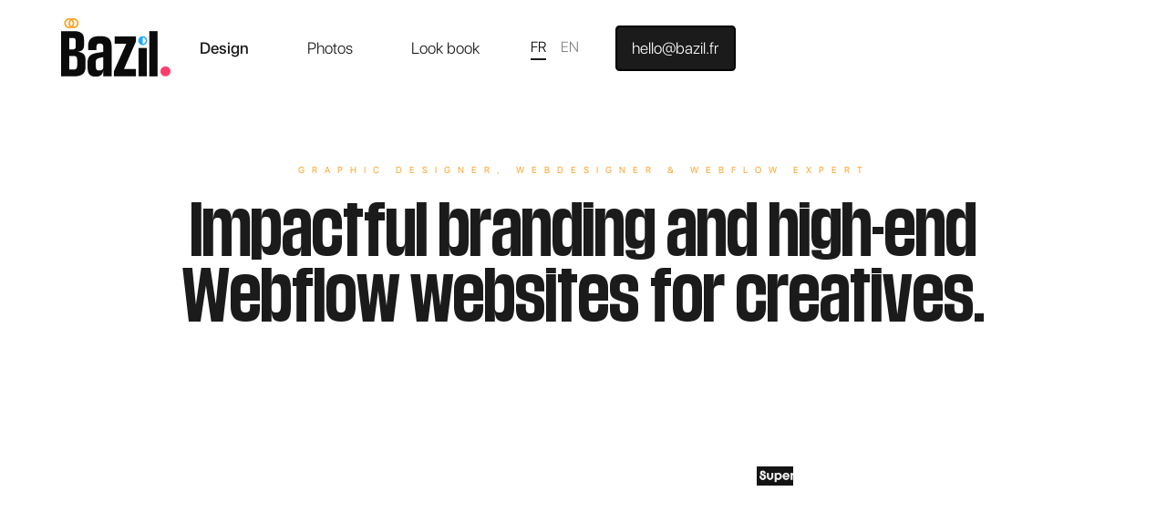

--- FILE ---
content_type: text/html
request_url: https://en.bazil.fr/design
body_size: 17558
content:
<!DOCTYPE html><!-- Last Published: Thu Dec 05 2024 15:22:56 GMT+0000 (Coordinated Universal Time) --><html data-wf-domain="en.bazil.fr" data-wf-page="656ef8b027ad4189724cf4de" data-wf-site="61dd9ddd76c6a058a47a4c57" lang="en" data-wg-translated="en"><head><meta charset="utf-8"><title>Design - Bazil Hamard</title><meta content="Webdesigner et expert Webflow, je vous accompagne dans la création de votre identité graphique et la conception d’un site internet adapté à vos besoins." name="description"><meta content="Design - Bazil Hamard" property="og:title"><meta content="Webdesigner et expert Webflow, je vous accompagne dans la création de votre identité graphique et la conception d’un site internet adapté à vos besoins." property="og:description"><meta content="https://cdn.prod.website-files.com/61dd9ddd76c6a058a47a4c57/628765fc7a3620439d27b47a_Open%20Graph%20-%20Design.jpg" property="og:image"><meta content="Design - Bazil Hamard" property="twitter:title"><meta content="Webdesigner et expert Webflow, je vous accompagne dans la création de votre identité graphique et la conception d’un site internet adapté à vos besoins." property="twitter:description"><meta content="https://cdn.prod.website-files.com/61dd9ddd76c6a058a47a4c57/628765fc7a3620439d27b47a_Open%20Graph%20-%20Design.jpg" property="twitter:image"><meta property="og:type" content="website"><meta content="summary_large_image" name="twitter:card"><meta content="width=device-width, initial-scale=1" name="viewport"><meta content="UJTE_vc09mEd6ER4Z2IGhjnN-eaXlAGUgnu9okqXqNQ" name="google-site-verification"><link href="https://cdn.prod.website-files.com/61dd9ddd76c6a058a47a4c57/css/bazil-2022.48409354a.min.css" rel="stylesheet" type="text/css"><link href="https://fonts.googleapis.com" rel="preconnect"><link href="https://fonts.gstatic.com" rel="preconnect" crossorigin="anonymous"><script src="https://ajax.googleapis.com/ajax/libs/webfont/1.6.26/webfont.js" type="text/javascript"></script><script type="text/javascript">WebFont.load({  google: {    families: ["Montserrat:100,100italic,200,200italic,300,300italic,400,400italic,500,500italic,600,600italic,700,700italic,800,800italic,900,900italic","Exo:100,100italic,200,200italic,300,300italic,400,400italic,500,500italic,600,600italic,700,700italic,800,800italic,900,900italic"]  }});</script><script type="text/javascript">!function(o,c){var n=c.documentElement,t=" w-mod-";n.className+=t+"js",("ontouchstart"in o||o.DocumentTouch&&c instanceof DocumentTouch)&&(n.className+=t+"touch")}(window,document);</script><link href="https://cdn.prod.website-files.com/61dd9ddd76c6a058a47a4c57/61dd9ddd76c6a0a5317a4cc8_Favicon.jpg" rel="shortcut icon" type="image/x-icon"><link href="https://cdn.prod.website-files.com/61dd9ddd76c6a058a47a4c57/61dd9ddd76c6a01dc07a4cc9_Webclip.jpg" rel="apple-touch-icon"><script async="" src="https://www.googletagmanager.com/gtag/js?id=G-QLLVGJZX71"></script><script type="text/javascript">window.dataLayer = window.dataLayer || [];function gtag(){dataLayer.push(arguments);}gtag('set', 'developer_id.dZGVlNj', true);gtag('js', new Date());gtag('config', 'G-QLLVGJZX71');</script><!-- Google Tag Manager -->
<script>(function(w,d,s,l,i){w[l]=w[l]||[];w[l].push({'gtm.start':
new Date().getTime(),event:'gtm.js'});var f=d.getElementsByTagName(s)[0],
j=d.createElement(s),dl=l!='dataLayer'?'&l='+l:'';j.async=true;j.src=
'https://www.googletagmanager.com/gtm.js?id='+i+dl;f.parentNode.insertBefore(j,f);
})(window,document,'script','dataLayer','GTM-53WC9QS');</script>
<!-- End Google Tag Manager -->

<!-- Global site tag (gtag.js) - Google Analytics -->
<script async="" src="https://www.googletagmanager.com/gtag/js?id=UA-117120977-1"></script>
<script>
  window.dataLayer = window.dataLayer || [];
  function gtag(){dataLayer.push(arguments);}
  gtag('js', new Date());

  gtag('config', 'UA-117120977-1');
</script>





<script type="application/json" id="weglot-data">{"allLanguageUrls":{"fr":"https://www.bazil.fr/design","en":"https://en.bazil.fr/design"},"originalCanonicalUrl":"https://www.bazil.fr/design","originalPath":"/design","settings":{"auto_switch":true,"auto_switch_fallback":null,"category":3,"custom_settings":{"button_style":{"with_name":false,"full_name":false,"is_dropdown":false,"with_flags":false,"flag_type":"rectangle_mat","custom_css":""},"switchers":[{"style":{"with_name":true,"full_name":false,"is_dropdown":false,"with_flags":false,"flag_type":"rectangle_mat","custom_css":""},"location":[]}],"translate_search":false,"loading_bar":true,"hide_switcher":false,"translate_images":false,"subdomain":false,"wait_transition":true},"deleted_at":null,"dynamics":[],"excluded_blocks":[],"excluded_paths":[{"excluded_languages":[],"language_button_displayed":false,"type":"CONTAIN","value":"/projet/jardin-sauvage"},{"excluded_languages":[],"language_button_displayed":false,"type":"CONTAIN","value":"/photos/stand-up"},{"excluded_languages":[],"language_button_displayed":false,"type":"CONTAIN","value":"/projet/vacarme"},{"excluded_languages":[],"language_button_displayed":false,"type":"CONTAIN","value":"/wp-admin"},{"excluded_languages":[],"language_button_displayed":false,"type":"CONTAIN","value":"/design-old"},{"excluded_languages":[],"language_button_displayed":false,"type":"CONTAIN","value":"/photos/un-ete-au-havre"},{"excluded_languages":[],"language_button_displayed":false,"type":"CONTAIN","value":"/photos/jameldebbouze"},{"excluded_languages":[],"language_button_displayed":false,"type":"CONTAIN","value":"/photos-old"},{"excluded_languages":[],"language_button_displayed":false,"type":"CONTAIN","value":"/photos/i-will-survive"},{"excluded_languages":[],"language_button_displayed":false,"type":"CONTAIN","value":"/photos/portraits"},{"excluded_languages":[],"language_button_displayed":false,"type":"CONTAIN","value":"/mentions-legales"}],"external_enabled":false,"host":"www.bazil.fr","is_dns_set":false,"is_https":true,"language_from":"fr","language_from_custom_flag":null,"language_from_custom_name":null,"languages":[{"connect_host_destination":{"is_dns_set":true,"created_on_aws":1653404678,"host":"en.bazil.fr"},"custom_code":null,"custom_flag":null,"custom_local_name":null,"custom_name":null,"enabled":true,"language_to":"en"}],"media_enabled":false,"page_views_enabled":false,"technology_id":13,"technology_name":"Webflow","translation_engine":3,"url_type":"SUBDOMAIN","versions":{"translation":1665162634,"slugTranslation":1653326339}}}</script>
<script type="text/javascript" src="https://cdn.weglot.com/weglot.min.js"></script>
<script>
    Weglot.initialize({
        api_key: 'wg_bb3d3f6019ff21a6f91ec285d038b11b4'
    });
</script>


<meta name="”twitter:card”" content="”summary”">
<meta name="”twitter:site”" content="”@bazildesiles”">
<meta name="”twitter:title”" content="”Page" Bazil="" Hamard="" -="" Freelance="" webdesigner="" &="" photographer”="">
<meta name="”twitter:description”" content="”Page" Webdesigner,="" Webflow="" expert="" and="" photographer="" based="" in="" France.="" I="" craft="" impactful="" branding="" websites="" for="" visionaries="" creators.”="">
<meta name="”twitter:creator”" content="”@bazildesiles”">
<meta name="”twitter:image”" content="”https://cdn.prod.website-files.com/61dd9ddd76c6a058a47a4c57/628779ac2961405bab0f31d8_Twitter%20card.jpg”</head"><link href="https://www.bazil.fr/design" hreflang="fr" rel="alternate"><link href="https://en.bazil.fr/design" hreflang="en" rel="alternate"></head><body class="body"><div class="global"><div class="custom-code w-embed"><style>

body {
	-webkit-font-smoothing: antialiased;
	-moz-osx-font-smoothing: grayscale;
  overflow-y: scroll;
	overflow-x: hidden;
}
  
  
.weglot_switcher {
	display: none;
}
  
::-webkit-scrollbar {
    width: 0px;
}

::selection {
  background: #fda228; /* WebKit/Blink Browsers */
}
::-moz-selection {
  background: #fda228; /* Gecko Browsers */
}

.no-scroll {
    overflow: hidden;
}

.no-margin {
    margin: 0 !important;
}

.cursor, .intro__photo, .heading-outline{
 pointer-events: none;
}

.is--outline-text {
  /* Valeurs de largeur et de couleur */
	-webkit-text-stroke: 1px #0B0B0B !important;
}

.intro__link, .about__heading-outline {
  /* Valeurs de largeur et de couleur */
	-webkit-text-stroke: 2px #ffffff !important;
}


.photo__cover, {
	cursor: none !important;
}



.photos-slide:nth-child(2n) {
  /* Valeurs de largeur et de couleur */
	/*margin-top: -8em;*/
}



 /* Responsive Wizardry */
@media only screen and (min-width: 1600px) {
     body {font-size: 16px;}
}

@media only screen and (max-width: 1440px) and (max-height: 740px) {
     body {font-size: 12px;}
     .intro__text.is--first {
     	display: none;
     }
}


/*@media only screen and (min-width: 1600px) {
     body {font-size: 14px;}
}*/


/*BOUTONS SLIDER*/
.w-slider-dot.w-active {
    background-color: #FDA228 !important;
}
.w-slider-dot {
	background-color: #E9E9E9 !important;
  margin-left: 6px !important;
	margin-right: 6px !important;
}

</style></div><div class="black-curtain_transition"><div class="panel__wrapper"><div class="colorpanel-left"></div><div class="colorpanel-right"></div></div></div><nav class="nav flex-split is--white"><div class="container-xl is--menu"><a href="/" class="nav__logo w-inline-block"><img src="https://cdn.prod.website-files.com/61dd9ddd76c6a058a47a4c57/61defd565b95860877484fe4_Logo_Bazil.svg" loading="lazy" alt="Logo Bazil" class="nav__logo-img"></a><div data-w-id="adf3bcec-a7b9-7ee6-968c-bdba5e2c8a0c" class="menu__button"><div data-w-id="adf3bcec-a7b9-7ee6-968c-bdba5e2c8a0d" class="line"></div><div data-w-id="adf3bcec-a7b9-7ee6-968c-bdba5e2c8a0e" class="line"></div><div data-w-id="adf3bcec-a7b9-7ee6-968c-bdba5e2c8a0f" class="line"></div><div data-w-id="adf3bcec-a7b9-7ee6-968c-bdba5e2c8a10" class="close"><div class="cross is--reverse"></div><div class="cross"></div></div></div><div class="nav__menu hide"><a href="/design" aria-current="page" class="nav__item is-transition w--current">Design</a><a href="/photos" class="nav__item is-transition">Photos</a><a href="/look-book" class="nav__item is-transition">Look book</a><a href="/about" class="nav__item is-transition hide">About</a><div class="wg-element"><div data-w-id="b2839d15-cd17-e3c9-4a45-96f6c755104e" class="wg-element-wrapper sw1"><a lang="fr" data-w-id="b2839d15-cd17-e3c9-4a45-96f6c755104f" href="#" class="wg-selector-1 s1 w-inline-block"><div>FR</div><div class="wg-selector-highlight-wrapper"><div class="wg-selector-highlight h1"></div></div></a><a lang="en" data-w-id="b2839d15-cd17-e3c9-4a45-96f6c7551054" href="#" class="wg-selector-1 s2 w-inline-block"><div>EN</div><div class="wg-selector-highlight-wrapper"><div class="wg-selector-highlight h2"></div></div></a></div><div class="wg-code w-embed w-script"><script type="text/javascript" src="https://cdn.weglot.com/weglot.min.js"></script>
<script>
// init Weglot
Weglot.initialize({
	api_key: 'wg_62d9b9b0750831f48721322c8384946b6'
});

// on Weglot init
Weglot.on('initialized', ()=>{
	// get the current active language
  const currentLang = Weglot.getCurrentLang();
  // if the current active language link exists
  if(document.querySelector('.wg-element-wrapper.sw1 [lang='+currentLang+']')){
  	// click the link
  	document.querySelector('.wg-element-wrapper.sw1 [lang='+currentLang+']').click();
  }
});

// for each of the .wg-element-wrapper language links
document.querySelectorAll('.wg-element-wrapper.sw1 [lang]').forEach((link)=>{
	// add a click event listener
	link.addEventListener('click', function(e){
  	// prevent default
		e.preventDefault();
    // switch current active language after a setTimeout
    setTimeout(()=>Weglot.switchTo(this.getAttribute('lang')),160);
	});
});
</script></div></div><a href="mailto:hello@bazil.fr?subject=Prise%20de%20contact%20-%20Bazil.fr" class="cta menu w-button">hello@bazil.fr</a></div><div data-w-id="22d603c1-d2b5-51e3-3f78-2d24261fd7c3" class="nav__mobile"><div data-w-id="81234079-ad2a-f5ed-dca0-ab59bec89053" class="menu__line is--top"></div><a data-w-id="0cffded4-35c1-2041-d91f-e93f08b0affe" href="/design" aria-current="page" class="nav__item--wrapper w-inline-block w--current"><div data-w-id="bd3125ab-c5db-fe45-1e48-bc5bc69386fe" class="nav__item--title">Design</div><div data-w-id="b7fd9354-c75a-bd8c-da38-4cec0ab90d4e" class="faq__arrow is--mobile"><img src="https://cdn.prod.website-files.com/61dd9ddd76c6a058a47a4c57/6204e4cefa407d267ed35bbc_Arrow_white.svg" loading="lazy" alt="White arrow" class="faq__arrow--image"></div><div data-w-id="ad9d207c-7112-d300-f77a-c02c32993b89" class="menu__line"></div></a><a data-w-id="70dc0722-0f27-54ea-0ea3-2c8d5f25c248" href="/photos" class="nav__item--wrapper w-inline-block"><div data-w-id="70dc0722-0f27-54ea-0ea3-2c8d5f25c249" class="nav__item--title">Photos</div><div data-w-id="90bf6ac8-1aec-f014-557d-13c55d5c3ef1" class="faq__arrow is--mobile"><img src="https://cdn.prod.website-files.com/61dd9ddd76c6a058a47a4c57/6204e4cefa407d267ed35bbc_Arrow_white.svg" loading="lazy" alt="White arrow" class="faq__arrow--image"></div><div data-w-id="0d9eb416-5699-0575-8f30-b34bc83b201d" class="menu__line"></div><div data-w-id="1953c30b-d8ac-beef-a7f1-df6e01b68e43" class="menu__line"></div></a><a data-w-id="9a4d4eb6-0d2b-855a-5231-66e32af2bc36" href="/look-book" class="nav__item--wrapper w-inline-block"><div data-w-id="9a4d4eb6-0d2b-855a-5231-66e32af2bc37" class="nav__item--title">Look book</div><div data-w-id="9a4d4eb6-0d2b-855a-5231-66e32af2bc39" class="faq__arrow is--mobile"><img src="https://cdn.prod.website-files.com/61dd9ddd76c6a058a47a4c57/6204e4cefa407d267ed35bbc_Arrow_white.svg" loading="lazy" alt="White arrow" class="faq__arrow--image"></div><div data-w-id="9a4d4eb6-0d2b-855a-5231-66e32af2bc3b" class="menu__line"></div></a><a data-w-id="f4e01045-1c19-f8df-e2ca-8b4b9aa52192" href="/about" class="nav__item--wrapper w-inline-block"><div data-w-id="f4e01045-1c19-f8df-e2ca-8b4b9aa52193" class="nav__item--title">About</div><div data-w-id="bbbd2257-df75-a016-a7b4-4b11c11f7555" class="faq__arrow is--mobile"><img src="https://cdn.prod.website-files.com/61dd9ddd76c6a058a47a4c57/6204e4cefa407d267ed35bbc_Arrow_white.svg" loading="lazy" alt="White arrow" class="faq__arrow--image"></div><div data-w-id="56e9b4c1-59f7-7df2-9ec2-359c0844168c" class="menu__line"></div></a><div class="nav__contact-wrapper"><img src="https://cdn.prod.website-files.com/61dd9ddd76c6a058a47a4c57/622231122ac5bbd33df08f0c_Cercles-jaunes.svg" loading="lazy" alt="" class="logo__mobile"><a href="mailto:hello@bazil.fr?subject=Prise%20de%20contact%20-%20en.bazil.fr" class="nav__contact">hello@bazil.fr</a><a href="tel:+33687845893" class="nav__contact">06.87.84.58.93</a></div><a data-w-id="f4cc1f5a-89c1-af4f-876c-4758e2b68f5b" href="#" class="cta is--p-less w-button">Let's start a project !</a><div class="wg-element"><div data-w-id="6db65384-4957-1606-9e3d-282abde8679a" class="wg-element-wrapper sw1"><a lang="fr" data-w-id="6db65384-4957-1606-9e3d-282abde8679b" href="#" class="wg-selector-1 s1 w-inline-block"><div>FR</div><div class="wg-selector-highlight-wrapper"><div class="wg-selector-highlight h1"></div></div></a><a lang="en" data-w-id="6db65384-4957-1606-9e3d-282abde867a0" href="#" class="wg-selector-1 s2 w-inline-block"><div>EN</div><div class="wg-selector-highlight-wrapper"><div class="wg-selector-highlight h2"></div></div></a></div><div class="wg-code w-embed w-script"><script type="text/javascript" src="https://cdn.weglot.com/weglot.min.js"></script>
<script>
// init Weglot
Weglot.initialize({
	api_key: 'wg_62d9b9b0750831f48721322c8384946b6'
});

// on Weglot init
Weglot.on('initialized', ()=>{
	// get the current active language
  const currentLang = Weglot.getCurrentLang();
  // if the current active language link exists
  if(document.querySelector('.wg-element-wrapper.sw1 [lang='+currentLang+']')){
  	// click the link
  	document.querySelector('.wg-element-wrapper.sw1 [lang='+currentLang+']').click();
  }
});

// for each of the .wg-element-wrapper language links
document.querySelectorAll('.wg-element-wrapper.sw1 [lang]').forEach((link)=>{
	// add a click event listener
	link.addEventListener('click', function(e){
  	// prevent default
		e.preventDefault();
    // switch current active language after a setTimeout
    setTimeout(()=>Weglot.switchTo(this.getAttribute('lang')),160);
	});
});
</script></div></div><div class="nav__rs--wrapper"><a href="https://www.instagram.com/bazildesiles/" target="_blank" class="rs__link w-inline-block"><img src="https://cdn.prod.website-files.com/61dd9ddd76c6a058a47a4c57/61dd9ddd76c6a041987a4ccb_RS_insta.webp" loading="lazy" data-w-id="1d6fa60f-f97c-465c-15bf-13fbd59aa990" alt="Logo - Instagram" class="rs-img"></a><a href="https://www.linkedin.com/in/bazil-hamard/" target="_blank" class="rs__link w-inline-block"><img src="https://cdn.prod.website-files.com/61dd9ddd76c6a058a47a4c57/61dd9ddd76c6a0d11b7a4ccc_RS_Linkedin.webp" loading="lazy" data-w-id="6e5e2d49-82f6-5a57-6d38-3e8a98ec032d" alt="Logo - Linkedin" class="rs-img is--smaller"></a><a href="https://webflow.com/bazil" target="_blank" class="rs__link w-inline-block"><img src="https://cdn.prod.website-files.com/61dd9ddd76c6a058a47a4c57/6204de9267d23e3e209350e2_Webflow.svg" loading="lazy" data-w-id="5187d8cc-7916-280f-d1b9-6f70fc2e8982" alt="Expert Webflow logo" class="rs-img"></a></div></div></div></nav><div class="cursor"><div class="cursor__circle"><img src="https://cdn.prod.website-files.com/61dd9ddd76c6a058a47a4c57/61fa5ae131de253e0d866d9b_Arrow.webp" loading="lazy" alt="Back arrow" class="cursor__img"></div></div><div class="form__container"><div class="form__wrap w-form"><form id="email-form" name="email-form" data-name="Email Form" method="get" class="form" data-wf-page-id="656ef8b027ad4189724cf4de" data-wf-element-id="29ee1b45-56ce-d078-234d-c9b91de1f098"><div class="question-wrap"><a data-w-id="29ee1b45-56ce-d078-234d-c9b91de1f09a" href="#" class="close-button w-inline-block"><img src="https://cdn.prod.website-files.com/61dd9ddd76c6a058a47a4c57/6231cae972a11c9142078d7c_close-x.svg" loading="lazy" alt="" class="close-icon"></a><div class="q is-1"><div class="project-num is-form"><div class="num-txt">1</div><div class="num-txt">/</div><div class="num-txt">5</div></div><div class="form__intro">Durée moyenne du questionnaire : 2 minutes</div><div class="question__title"><strong>What do you need?<br></strong></div><div class="radio__buttons--wrapper"><label data-w-id="29ee1b45-56ce-d078-234d-c9b91de1f0ab" class="radio__button w-radio"><div class="w-form-formradioinput w-form-formradioinput--inputType-custom radio w-radio-input"></div><input type="radio" name="Besoin" id="Site-internet" data-name="Besoin" style="opacity:0;position:absolute;z-index:-1" value="Site internet"><span for="Site-internet" class="radio-txt w-form-label">Website</span></label><label data-w-id="29ee1b45-56ce-d078-234d-c9b91de1f0b3" class="radio__button w-radio"><div class="w-form-formradioinput w-form-formradioinput--inputType-custom radio w-radio-input"></div><input type="radio" name="Besoin" id="Branding-Design-Site" data-name="Besoin" style="opacity:0;position:absolute;z-index:-1" value="Branding + Design + Site"><span for="Branding-Design-Site" class="radio-txt w-form-label">Branding, design &amp; site</span></label><label data-w-id="29ee1b45-56ce-d078-234d-c9b91de1f0b7" class="radio__button w-radio"><div class="w-form-formradioinput w-form-formradioinput--inputType-custom radio w-radio-input"></div><input type="radio" name="Besoin" id="Photographie" data-name="Besoin" style="opacity:0;position:absolute;z-index:-1" value="Photographie"><span for="Photographie" class="radio-txt w-form-label">Photography</span></label><label data-w-id="680bfe43-4443-1e7c-16e4-061f5cc4b835" class="radio__button w-radio"><div class="w-form-formradioinput w-form-formradioinput--inputType-custom radio w-radio-input"></div><input type="radio" name="Besoin" id="Photo-graphisme" data-name="Besoin" style="opacity:0;position:absolute;z-index:-1" value="Photo &amp; graphisme"><span for="Photo-graphisme" class="radio-txt w-form-label">Photo &amp; graphisme</span></label></div><div class="q__photos"><div class="question__title text-white"><strong>Need photos? Contact me directly by mail :  <br></strong></div><a href="#" class="cta is--reverse w-button">hello@bazil.fr</a></div></div><div class="q is-22"><div class="project-num is-form"><div class="num-txt">2</div><div class="num-txt">/</div><div class="num-txt">5</div></div><div class="question__title">When do you need it?<strong><br></strong></div><div class="radio__buttons--wrapper"><label data-w-id="29ee1b45-56ce-d078-234d-c9b91de1f102" class="radio__button w-radio"><div class="w-form-formradioinput w-form-formradioinput--inputType-custom radio w-radio-input"></div><input type="radio" name="Deadline" id="Au-plus-vite" data-name="Deadline" style="opacity:0;position:absolute;z-index:-1" value="Au plus vite"><span for="Au-plus-vite" class="radio-txt w-form-label">As soon as possible</span></label><label data-w-id="29ee1b45-56ce-d078-234d-c9b91de1f106" class="radio__button w-radio"><div class="w-form-formradioinput w-form-formradioinput--inputType-custom radio w-radio-input"></div><input type="radio" data-name="When" id="Dans-les-2-prochains-mois" name="When" style="opacity:0;position:absolute;z-index:-1" value="Dans les 2 prochains mois"><span for="Dans-les-2-prochains-mois" class="radio-txt w-form-label">In the next 2 months</span></label><label data-w-id="29ee1b45-56ce-d078-234d-c9b91de1f10a" class="radio__button w-radio"><div class="w-form-formradioinput w-form-formradioinput--inputType-custom radio w-radio-input"></div><input type="radio" data-name="When" name="When" id="Dans-les-6-mois" style="opacity:0;position:absolute;z-index:-1" value="Dans les 6 mois"><span for="Dans-les-6-mois" class="radio-txt w-form-label">Within 6 months</span></label><label data-w-id="29ee1b45-56ce-d078-234d-c9b91de1f10e" class="radio__button w-radio"><div class="w-form-formradioinput w-form-formradioinput--inputType-custom radio w-radio-input"></div><input type="radio" data-name="When" id="Peu-importe" name="When" style="opacity:0;position:absolute;z-index:-1" value="Peu importe"><span for="Peu-importe" class="radio-txt w-form-label">There's no rush</span></label></div><a data-w-id="29ee1b45-56ce-d078-234d-c9b91de1f112" href="#" class="back-button w-inline-block"><img src="https://cdn.prod.website-files.com/61dd9ddd76c6a058a47a4c57/61fa5ae131de253e0d866d9b_Arrow.webp" loading="lazy" alt="" class="back-icon"></a></div><div class="q is-3"><div class="project-num is-form"><div class="num-txt">3</div><div class="num-txt">/</div><div class="num-txt">5</div></div><div class="question__title">What is your budget to achieve these objectives?<strong><br></strong></div><div class="radio__buttons--wrapper"><label data-w-id="29ee1b45-56ce-d078-234d-c9b91de1f0e3" class="radio__button w-radio"><div class="w-form-formradioinput w-form-formradioinput--inputType-custom radio w-radio-input"></div><input type="radio" name="Budget" id="4000---8000" data-name="Budget" style="opacity:0;position:absolute;z-index:-1" value="4000 - 8000 €"><span for="4000---8000" class="radio-txt w-form-label">4000 - 8000 €</span></label><label data-w-id="29ee1b45-56ce-d078-234d-c9b91de1f0e7" class="radio__button w-radio"><div class="w-form-formradioinput w-form-formradioinput--inputType-custom radio w-radio-input"></div><input type="radio" name="Budget" id="8000---12000" data-name="Budget" style="opacity:0;position:absolute;z-index:-1" value="8000 - 12000 €"><span for="8000---12000" class="radio-txt w-form-label">8000 - 12000 €</span></label><label data-w-id="29ee1b45-56ce-d078-234d-c9b91de1f0eb" class="radio__button w-radio"><div class="w-form-formradioinput w-form-formradioinput--inputType-custom radio w-radio-input"></div><input type="radio" name="Budget" id="12000---20000" data-name="Budget" style="opacity:0;position:absolute;z-index:-1" value="12000 - 20000€"><span for="12000---20000" class="radio-txt w-form-label">12000 - 20000€</span></label><label data-w-id="29ee1b45-56ce-d078-234d-c9b91de1f0ef" class="radio__button w-radio"><div class="w-form-formradioinput w-form-formradioinput--inputType-custom radio w-radio-input"></div><input type="radio" name="Budget" id="20000" data-name="Budget" style="opacity:0;position:absolute;z-index:-1" value="+ 20000€"><span for="20000" class="radio-txt w-form-label">+ 20000 €</span></label></div><a data-w-id="29ee1b45-56ce-d078-234d-c9b91de1f0f3" href="#" class="back-button w-inline-block"><img src="https://cdn.prod.website-files.com/61dd9ddd76c6a058a47a4c57/61fa5ae131de253e0d866d9b_Arrow.webp" loading="lazy" alt="" class="back-icon"></a></div><div class="q is-44"><div class="project-num is-form"><div class="num-txt">4</div><div class="num-txt">/</div><div class="num-txt">5</div></div><div class="question__title">How did you learn about my work?<strong><br></strong></div><div class="radio__buttons--wrapper"><label data-w-id="29ee1b45-56ce-d078-234d-c9b91de1f121" class="radio__button w-radio"><div class="w-form-formradioinput w-form-formradioinput--inputType-custom radio w-radio-input"></div><input type="radio" name="D-couvert-par" id="Google" data-name="Découvert par" style="opacity:0;position:absolute;z-index:-1" value="Google"><span for="Google" class="radio-txt w-form-label">Google search</span></label><label data-w-id="29ee1b45-56ce-d078-234d-c9b91de1f125" class="radio__button w-radio"><div class="w-form-formradioinput w-form-formradioinput--inputType-custom radio w-radio-input"></div><input type="radio" name="D-couvert-par" id="Bouche-oreille" data-name="Découvert par" style="opacity:0;position:absolute;z-index:-1" value="Bouche à oreille"><span for="Bouche-oreille" class="radio-txt w-form-label">Word of mouth</span></label><label data-w-id="29ee1b45-56ce-d078-234d-c9b91de1f129" class="radio__button w-radio"><div class="w-form-formradioinput w-form-formradioinput--inputType-custom radio w-radio-input"></div><input type="radio" name="D-couvert-par" id="Ancien-projet" data-name="Découvert par" style="opacity:0;position:absolute;z-index:-1" value="Ancien projet"><span for="Ancien-projet" class="radio-txt w-form-label">One of my old projects</span></label><label data-w-id="29ee1b45-56ce-d078-234d-c9b91de1f12d" class="radio__button w-radio"><div class="w-form-formradioinput w-form-formradioinput--inputType-custom radio w-radio-input"></div><input type="radio" name="D-couvert-par" id="Reseaux-sociaux" data-name="Découvert par" style="opacity:0;position:absolute;z-index:-1" value="Réseaux sociaux"><span for="Reseaux-sociaux" class="radio-txt w-form-label">Social Networks / Webflow</span></label><label data-w-id="35923eb1-77bd-94fc-5d9d-05fc867ae38c" class="radio__button w-radio"><div class="w-form-formradioinput w-form-formradioinput--inputType-custom radio w-radio-input"></div><input type="radio" name="D-couvert-par" id="R-seaux-sociaux" data-name="Découvert par" style="opacity:0;position:absolute;z-index:-1" value="Réseaux sociaux"><span for="R-seaux-sociaux" class="radio-txt w-form-label">Other</span></label></div><a data-w-id="29ee1b45-56ce-d078-234d-c9b91de1f131" href="#" class="back-button w-inline-block"><img src="https://cdn.prod.website-files.com/61dd9ddd76c6a058a47a4c57/61fa5ae131de253e0d866d9b_Arrow.webp" loading="lazy" alt="" class="back-icon"></a></div><div class="q is-55"><div class="project-num is-form"><div class="num-txt">5</div><div class="num-txt">/</div><div class="num-txt">5</div></div><div class="question__title"><strong>Finally, please fill in your details so that I can get back to you as soon as possible.<br></strong></div><div class="radio__buttons--wrapper"><div class="form-row"><input class="txt-field is-half w-input" autofocus="true" maxlength="256" name="Nom-3" data-name="Nom 3" placeholder="Name" type="text" id="Nom-3" required=""><input class="txt-field is-half w-input" maxlength="256" name="Entreprise-2" data-name="Entreprise 2" placeholder="Name of your company" type="text" id="Entreprise-2"></div><div class="form-row"><input class="txt-field is-half w-input" maxlength="256" name="Email-2" data-name="Email 2" placeholder="E-mail" type="email" id="Email-2" required=""><input class="txt-field is-half w-input" maxlength="256" name="T-l-phone-2" data-name="T L Phone 2" placeholder="Phone number" type="tel" id="T-l-phone-2" required=""></div><textarea placeholder="Message" maxlength="5000" id="Message-2" name="Message-2" data-name="Message 2" class="txt-field is-msg w-input"></textarea><input type="submit" data-wait="Envoi..." class="radio__button w-button" value="Send"></div><a data-w-id="29ee1b45-56ce-d078-234d-c9b91de1f148" href="#" class="back-button w-inline-block"><img src="https://cdn.prod.website-files.com/61dd9ddd76c6a058a47a4c57/61fa5ae131de253e0d866d9b_Arrow.webp" loading="lazy" alt="" class="back-icon"></a></div><div class="q is-photos"><div class="question__title">For all your photography needs, <br>contact me directly by e-mail:<strong><br></strong></div><a href="mailto:hello@bazil.fr?subject=Prise%20de%20contact%20-%20bazil.fr" class="cta is--photos w-button">hello@bazil.fr</a><a data-w-id="29ee1b45-56ce-d078-234d-c9b91de1f153" href="#" class="back-button w-inline-block"><img src="https://cdn.prod.website-files.com/61dd9ddd76c6a058a47a4c57/61fa5ae131de253e0d866d9b_Arrow.webp" loading="lazy" alt="" class="back-icon"></a></div><div class="q is-2 hide"><div class="project-num is-form"><div class="num-txt">2</div><div class="num-txt">/</div><div class="num-txt">6</div></div><div class="question__title">What kind of issues are you facing?<br>What are the goals you aspire to acheive?<strong><br></strong></div><div class="radio__buttons--wrapper"><textarea placeholder="Tell me everything..." maxlength="5000" id="Reason-2" name="Reason-2" data-name="Reason 2" class="txt-field is-msg w-input"></textarea><a data-w-id="29ee1b45-56ce-d078-234d-c9b91de1f0d2" href="#" class="radio__button w-button">Next</a></div><a data-w-id="29ee1b45-56ce-d078-234d-c9b91de1f0d4" href="#" class="back-button w-inline-block"><img src="https://cdn.prod.website-files.com/61dd9ddd76c6a058a47a4c57/61fa5ae131de253e0d866d9b_Arrow.webp" loading="lazy" alt="" class="back-icon"></a></div></div></form><div class="success w-form-done"><a data-w-id="29ee1b45-56ce-d078-234d-c9b91de1f156" href="#" class="close-button w-inline-block"><img src="https://cdn.prod.website-files.com/61dd9ddd76c6a058a47a4c57/6231cae972a11c9142078d7c_close-x.svg" loading="lazy" alt="" class="close-icon"></a><div class="success__text"><span class="success-heading">Thank you!<br></span>I will get back to you as soon as possible 👋</div></div><div class="error w-form-fail"><div class="error__txt no--mobile">Oops, the form encountered an error. Please try again or contact me by email: <a href="mailto:hello@bazil.fr?subject=Nouvelle%20prise%20de%20contact%20-%20Bazil.fr" class="error__txt">hello@bazil.fr</a></div><div class="error__txt is--mobile">Oops, the form encountered an error... Please try again.<a href="mailto:hello@bazil.fr?subject=Nouvelle%20prise%20de%20contact%20-%20Bazil.fr" class="error__txt"></a></div></div></div><div data-w-id="29ee1b45-56ce-d078-234d-c9b91de1f166" class="close-form-div"></div></div><div class="loader"><div class="nav-bg"><img src="https://cdn.prod.website-files.com/61dd9ddd76c6a058a47a4c57/62223071a8da772acdf6f8d8_Logo-B.svg" loading="lazy" alt="" class="loader-img"></div><div class="loader-bottom-img"></div></div><div style="display:block" class="black_curtain"></div></div><main class="main"><div class="overflow-hidden"><section class="section is--hero"><div data-w-id="115ebf87-c90b-0ab8-7fc3-7a22e9694b35" class="hero__container"><div class="hero__text"><h5 class="hero__subtitle">Graphic designer, webdesigner &amp; webflow expert</h5><h1 class="hero__title">Impactful branding and high-end<br/> Webflow websites for creatives</span>.</h1><a href="#" data-w-id="69fb5aed-6142-f41b-0758-42108db73a5f" style="-webkit-transform:translate3d(0, 50%, 0) scale3d(1, 1, 1) rotateX(0) rotateY(0) rotateZ(0) skew(0, 0);-moz-transform:translate3d(0, 50%, 0) scale3d(1, 1, 1) rotateX(0) rotateY(0) rotateZ(0) skew(0, 0);-ms-transform:translate3d(0, 50%, 0) scale3d(1, 1, 1) rotateX(0) rotateY(0) rotateZ(0) skew(0, 0);transform:translate3d(0, 50%, 0) scale3d(1, 1, 1) rotateX(0) rotateY(0) rotateZ(0) skew(0, 0);opacity:0" class="cta is--ghost w-button">Let's start a project together</a><div class="webflow-expert"><img src="https://cdn.prod.website-files.com/61dd9ddd76c6a058a47a4c57/6204e18ebe0537a8f7833010_Text-ring.svg" loading="lazy" data-w-id="f0249b79-bd11-0b7d-7c24-040870c19b4e" alt="" class="text-ring"><img src="https://cdn.prod.website-files.com/61dd9ddd76c6a058a47a4c57/6204de9267d23e3e209350e2_Webflow.svg" loading="lazy" alt="Expert Webflow logo" class="webflow__img"></div></div><div class="clients__wrapper"><div style="-webkit-transform:translate3d(0%, 0, 0) scale3d(1, 1, 1) rotateX(0) rotateY(0) rotateZ(0) skew(0, 0);-moz-transform:translate3d(0%, 0, 0) scale3d(1, 1, 1) rotateX(0) rotateY(0) rotateZ(0) skew(0, 0);-ms-transform:translate3d(0%, 0, 0) scale3d(1, 1, 1) rotateX(0) rotateY(0) rotateZ(0) skew(0, 0);transform:translate3d(0%, 0, 0) scale3d(1, 1, 1) rotateX(0) rotateY(0) rotateZ(0) skew(0, 0)" class="clients__loop"><img src="https://cdn.prod.website-files.com/61dd9ddd76c6a058a47a4c57/61f28d9cce707e7605f2bfdc_Audible.webp" width="116" style="-webkit-transform:translate3d(0, 0, 0) scale3d(0.1, 0.1, 1) rotateX(0) rotateY(0) rotateZ(0) skew(0, 0);-moz-transform:translate3d(0, 0, 0) scale3d(0.1, 0.1, 1) rotateX(0) rotateY(0) rotateZ(0) skew(0, 0);-ms-transform:translate3d(0, 0, 0) scale3d(0.1, 0.1, 1) rotateX(0) rotateY(0) rotateZ(0) skew(0, 0);transform:translate3d(0, 0, 0) scale3d(0.1, 0.1, 1) rotateX(0) rotateY(0) rotateZ(0) skew(0, 0);opacity:0" data-w-id="a13db041-5da7-2020-e35c-bb7e66259938" alt="Logo - Audible" class="marquee-logo"><img src="https://cdn.prod.website-files.com/61dd9ddd76c6a058a47a4c57/61f2ba65aa262c2ee916df80_OP.webp" width="116" style="-webkit-transform:translate3d(0, 0, 0) scale3d(0.1, 0.1, 1) rotateX(0) rotateY(0) rotateZ(0) skew(0, 0);-moz-transform:translate3d(0, 0, 0) scale3d(0.1, 0.1, 1) rotateX(0) rotateY(0) rotateZ(0) skew(0, 0);-ms-transform:translate3d(0, 0, 0) scale3d(0.1, 0.1, 1) rotateX(0) rotateY(0) rotateZ(0) skew(0, 0);transform:translate3d(0, 0, 0) scale3d(0.1, 0.1, 1) rotateX(0) rotateY(0) rotateZ(0) skew(0, 0);opacity:0" data-w-id="d1c1da47-d80b-1aa1-9633-3397c37c6210" alt="Logo - Olympia Production" class="marquee-logo"><img src="https://cdn.prod.website-files.com/61dd9ddd76c6a058a47a4c57/61f28d9c2ac9c24bddc048a0_Ballantines.webp" width="116" style="-webkit-transform:translate3d(0, 0, 0) scale3d(0.1, 0.1, 1) rotateX(0) rotateY(0) rotateZ(0) skew(0, 0);-moz-transform:translate3d(0, 0, 0) scale3d(0.1, 0.1, 1) rotateX(0) rotateY(0) rotateZ(0) skew(0, 0);-ms-transform:translate3d(0, 0, 0) scale3d(0.1, 0.1, 1) rotateX(0) rotateY(0) rotateZ(0) skew(0, 0);transform:translate3d(0, 0, 0) scale3d(0.1, 0.1, 1) rotateX(0) rotateY(0) rotateZ(0) skew(0, 0);opacity:0" data-w-id="906d5213-967a-103e-5440-6b1bcf5b8dcb" alt="Logo - Ballantines" class="marquee-logo"><img src="https://cdn.prod.website-files.com/61dd9ddd76c6a058a47a4c57/645bb63c6228f1b593b10bf8_Jamel.webp" width="116" style="-webkit-transform:translate3d(0, 0, 0) scale3d(0.1, 0.1, 1) rotateX(0) rotateY(0) rotateZ(0) skew(0, 0);-moz-transform:translate3d(0, 0, 0) scale3d(0.1, 0.1, 1) rotateX(0) rotateY(0) rotateZ(0) skew(0, 0);-ms-transform:translate3d(0, 0, 0) scale3d(0.1, 0.1, 1) rotateX(0) rotateY(0) rotateZ(0) skew(0, 0);transform:translate3d(0, 0, 0) scale3d(0.1, 0.1, 1) rotateX(0) rotateY(0) rotateZ(0) skew(0, 0);opacity:0" data-w-id="b92c173d-5611-b281-13a9-9f4c37e2a74a" alt="Logo - Jamel Debbouze" class="marquee-logo"><img src="https://cdn.prod.website-files.com/61dd9ddd76c6a058a47a4c57/645bb651d80446ec420cedc7_MHD.webp" width="116" style="-webkit-transform:translate3d(0, 0, 0) scale3d(0.1, 0.1, 1) rotateX(0) rotateY(0) rotateZ(0) skew(0, 0);-moz-transform:translate3d(0, 0, 0) scale3d(0.1, 0.1, 1) rotateX(0) rotateY(0) rotateZ(0) skew(0, 0);-ms-transform:translate3d(0, 0, 0) scale3d(0.1, 0.1, 1) rotateX(0) rotateY(0) rotateZ(0) skew(0, 0);transform:translate3d(0, 0, 0) scale3d(0.1, 0.1, 1) rotateX(0) rotateY(0) rotateZ(0) skew(0, 0);opacity:0" data-w-id="a9aee1ea-e9e3-a921-1124-164be8dd4c70" alt="Logo - MHD" class="marquee-logo"><img src="https://cdn.prod.website-files.com/61dd9ddd76c6a058a47a4c57/645bb651603a6c2d7c52c6f9_Supermood.webp" width="116" alt="Logo - Supermood" class="marquee-logo"><img src="https://cdn.prod.website-files.com/61dd9ddd76c6a058a47a4c57/645bb6514df11f2e6b081671_RES.webp" width="116" alt="Logo - Rock en Seine" class="marquee-logo"><img src="https://cdn.prod.website-files.com/61dd9ddd76c6a058a47a4c57/645bb6a3d559c0cd8fab3be5_Krug.webp" width="116" alt="Logo - Krug" class="marquee-logo"><img src="https://cdn.prod.website-files.com/61dd9ddd76c6a058a47a4c57/645bb651d3ac4de0721dc62c_Swile_black.webp" width="116" sizes="69.4375px" srcset="https://cdn.prod.website-files.com/61dd9ddd76c6a058a47a4c57/645bb651d3ac4de0721dc62c_Swile_black-p-500.webp 500w, https://cdn.prod.website-files.com/61dd9ddd76c6a058a47a4c57/645bb651d3ac4de0721dc62c_Swile_black-p-800.webp 800w, https://cdn.prod.website-files.com/61dd9ddd76c6a058a47a4c57/645bb651d3ac4de0721dc62c_Swile_black.webp 1785w" alt="Logo - Swile" class="marquee-logo"><img src="https://cdn.prod.website-files.com/61dd9ddd76c6a058a47a4c57/645bb6a31432f497bfb447ca_Cokau.webp" width="116" alt="Logo - Cokau lab" class="marquee-logo"><img src="https://cdn.prod.website-files.com/61dd9ddd76c6a058a47a4c57/645bb651fa6ce94c14bb8895_Timsit.webp" width="116" alt="Logo - Patrick Timsit" class="marquee-logo"></div><div style="-webkit-transform:translate3d(0%, 0, 0) scale3d(1, 1, 1) rotateX(0) rotateY(0) rotateZ(0) skew(0, 0);-moz-transform:translate3d(0%, 0, 0) scale3d(1, 1, 1) rotateX(0) rotateY(0) rotateZ(0) skew(0, 0);-ms-transform:translate3d(0%, 0, 0) scale3d(1, 1, 1) rotateX(0) rotateY(0) rotateZ(0) skew(0, 0);transform:translate3d(0%, 0, 0) scale3d(1, 1, 1) rotateX(0) rotateY(0) rotateZ(0) skew(0, 0)" class="clients__loop"><img src="https://cdn.prod.website-files.com/61dd9ddd76c6a058a47a4c57/61f28d9cce707e7605f2bfdc_Audible.webp" width="116" alt="Logo - Audible" class="marquee-logo"><img src="https://cdn.prod.website-files.com/61dd9ddd76c6a058a47a4c57/61f2ba65aa262c2ee916df80_OP.webp" width="116" alt="Logo - Olympia Production" class="marquee-logo"><img src="https://cdn.prod.website-files.com/61dd9ddd76c6a058a47a4c57/61f28d9c2ac9c24bddc048a0_Ballantines.webp" width="116" alt="Logo - Ballantines" class="marquee-logo"><img src="https://cdn.prod.website-files.com/61dd9ddd76c6a058a47a4c57/645bb63c6228f1b593b10bf8_Jamel.webp" width="116" alt="Logo - Jamel Debbouze" class="marquee-logo"><img src="https://cdn.prod.website-files.com/61dd9ddd76c6a058a47a4c57/645bb651d80446ec420cedc7_MHD.webp" width="116" alt="Logo - MHD" class="marquee-logo"><img src="https://cdn.prod.website-files.com/61dd9ddd76c6a058a47a4c57/645bb651603a6c2d7c52c6f9_Supermood.webp" width="116" alt="Logo - Supermood" class="marquee-logo"><img src="https://cdn.prod.website-files.com/61dd9ddd76c6a058a47a4c57/645bb6514df11f2e6b081671_RES.webp" width="116" alt="Logo - Rock en Seine" class="marquee-logo"><img src="https://cdn.prod.website-files.com/61dd9ddd76c6a058a47a4c57/645bb6a3d559c0cd8fab3be5_Krug.webp" width="116" alt="Logo - Krug" class="marquee-logo"><img src="https://cdn.prod.website-files.com/61dd9ddd76c6a058a47a4c57/645bb651d3ac4de0721dc62c_Swile_black.webp" width="116" sizes="69.4375px" srcset="https://cdn.prod.website-files.com/61dd9ddd76c6a058a47a4c57/645bb651d3ac4de0721dc62c_Swile_black-p-500.webp 500w, https://cdn.prod.website-files.com/61dd9ddd76c6a058a47a4c57/645bb651d3ac4de0721dc62c_Swile_black-p-800.webp 800w, https://cdn.prod.website-files.com/61dd9ddd76c6a058a47a4c57/645bb651d3ac4de0721dc62c_Swile_black.webp 1785w" alt="Logo - Swile" class="marquee-logo"><img src="https://cdn.prod.website-files.com/61dd9ddd76c6a058a47a4c57/645bb6a31432f497bfb447ca_Cokau.webp" width="116" alt="Logo - Cokau lab" class="marquee-logo"><img src="https://cdn.prod.website-files.com/61dd9ddd76c6a058a47a4c57/645bb651fa6ce94c14bb8895_Timsit.webp" width="116" alt="Logo - Patrick Timsit" class="marquee-logo"></div></div></div><div class="hero__webpages"><div data-w-id="7e286e84-b54f-0442-122c-714371a9939f" style="opacity:0" class="webpages__wrapper"><div style="-webkit-transform:translate3d(0, 50%, 0) scale3d(1, 1, 1) rotateX(0) rotateY(0) rotateZ(0) skew(0, 0);-moz-transform:translate3d(0, 50%, 0) scale3d(1, 1, 1) rotateX(0) rotateY(0) rotateZ(0) skew(0, 0);-ms-transform:translate3d(0, 50%, 0) scale3d(1, 1, 1) rotateX(0) rotateY(0) rotateZ(0) skew(0, 0);transform:translate3d(0, 50%, 0) scale3d(1, 1, 1) rotateX(0) rotateY(0) rotateZ(0) skew(0, 0)" class="webpages__container is--1"><a href="#" class="webpages__lightbox w-inline-block w-lightbox"><img src="https://cdn.prod.website-files.com/61dd9ddd76c6a058a47a4c57/65d3631eefc29b915264e8f4_Webdesign%20-%2001.webp" loading="eager" alt="" class="webpages__img"><script type="application/json" class="w-json">{
  "items": [
    {
      "_id": "example_img",
      "origFileName": "Maquettes - Shirley Souagnon.webp",
      "fileName": "Maquettes - Shirley Souagnon.webp",
      "fileSize": 72404,
      "height": 720,
      "url": "https://cdn.prod.website-files.com/61dd9ddd76c6a058a47a4c57/645b6b4475d3cd20b4bc8d3a_Maquettes%20-%20Shirley%20Souagnon.webp",
      "width": 1080,
      "caption": "Aperçu avant/après du site de Shirley Souagnon",
      "type": "image"
    }
  ],
  "group": "Maquettes"
}</script></a></div><div style="-webkit-transform:translate3d(0, 50%, 0) scale3d(1, 1, 1) rotateX(0) rotateY(0) rotateZ(0) skew(0, 0);-moz-transform:translate3d(0, 50%, 0) scale3d(1, 1, 1) rotateX(0) rotateY(0) rotateZ(0) skew(0, 0);-ms-transform:translate3d(0, 50%, 0) scale3d(1, 1, 1) rotateX(0) rotateY(0) rotateZ(0) skew(0, 0);transform:translate3d(0, 50%, 0) scale3d(1, 1, 1) rotateX(0) rotateY(0) rotateZ(0) skew(0, 0)" class="webpages__container is--2"><a href="#" class="webpages__lightbox w-inline-block w-lightbox"><img src="https://cdn.prod.website-files.com/61dd9ddd76c6a058a47a4c57/65d36262efc29b9152646ff6_Webdesign%20-%2002.webp" loading="eager" alt="" class="webpages__img"><script type="application/json" class="w-json">{
  "items": [
    {
      "_id": "example_img",
      "origFileName": "Maquettes - Zeb.webp",
      "fileName": "Maquettes - Zeb.webp",
      "fileSize": 133792,
      "height": 720,
      "url": "https://cdn.prod.website-files.com/61dd9ddd76c6a058a47a4c57/6450c49808974b270ef1853c_Maquettes%20-%20Zeb.webp",
      "width": 1080,
      "type": "image"
    }
  ],
  "group": "Maquettes"
}</script></a></div><div style="-webkit-transform:translate3d(0, 50%, 0) scale3d(1, 1, 1) rotateX(0) rotateY(0) rotateZ(0) skew(0, 0);-moz-transform:translate3d(0, 50%, 0) scale3d(1, 1, 1) rotateX(0) rotateY(0) rotateZ(0) skew(0, 0);-ms-transform:translate3d(0, 50%, 0) scale3d(1, 1, 1) rotateX(0) rotateY(0) rotateZ(0) skew(0, 0);transform:translate3d(0, 50%, 0) scale3d(1, 1, 1) rotateX(0) rotateY(0) rotateZ(0) skew(0, 0)" class="webpages__container is--3"><a href="#" class="webpages__lightbox w-inline-block w-lightbox"><img src="https://cdn.prod.website-files.com/61dd9ddd76c6a058a47a4c57/65d3626233ad01505949ebc1_Webdesign%20-%2003.webp" loading="eager" alt="" class="webpages__img"><script type="application/json" class="w-json">{
  "items": [
    {
      "_id": "example_img",
      "origFileName": "Maquettes - Barbès.jpg",
      "fileName": "Maquettes - Barbès.jpg",
      "fileSize": 140983,
      "height": 720,
      "url": "https://cdn.prod.website-files.com/61dd9ddd76c6a058a47a4c57/627e247905b1628101e76e39_Maquettes%20-%20Barbe%CC%80s.jpg",
      "width": 1080,
      "type": "image"
    }
  ],
  "group": "Maquettes"
}</script></a></div><div style="-webkit-transform:translate3d(0, 50%, 0) scale3d(1, 1, 1) rotateX(0) rotateY(0) rotateZ(0) skew(0, 0);-moz-transform:translate3d(0, 50%, 0) scale3d(1, 1, 1) rotateX(0) rotateY(0) rotateZ(0) skew(0, 0);-ms-transform:translate3d(0, 50%, 0) scale3d(1, 1, 1) rotateX(0) rotateY(0) rotateZ(0) skew(0, 0);transform:translate3d(0, 50%, 0) scale3d(1, 1, 1) rotateX(0) rotateY(0) rotateZ(0) skew(0, 0)" class="webpages__container is--4"><a href="#" class="webpages__lightbox w-inline-block w-lightbox"><img src="https://cdn.prod.website-files.com/61dd9ddd76c6a058a47a4c57/65d36262e8cd2028b4a438d0_Webdesign%20-%2004.webp" loading="eager" alt="" class="webpages__img"><script type="application/json" class="w-json">{
  "items": [
    {
      "_id": "65d36262180a8e89af86fe02",
      "origFileName": "Maquettes - VHS.webp",
      "fileName": "Maquettes - VHS.webp",
      "fileSize": 76764,
      "height": 720,
      "url": "https://cdn.prod.website-files.com/61dd9ddd76c6a058a47a4c57/65d36262180a8e89af86fe02_Maquettes%20-%20VHS.webp",
      "width": 1080,
      "type": "image"
    }
  ],
  "group": "Maquettes"
}</script></a></div><div style="-webkit-transform:translate3d(0, 50%, 0) scale3d(1, 1, 1) rotateX(0) rotateY(0) rotateZ(0) skew(0, 0);-moz-transform:translate3d(0, 50%, 0) scale3d(1, 1, 1) rotateX(0) rotateY(0) rotateZ(0) skew(0, 0);-ms-transform:translate3d(0, 50%, 0) scale3d(1, 1, 1) rotateX(0) rotateY(0) rotateZ(0) skew(0, 0);transform:translate3d(0, 50%, 0) scale3d(1, 1, 1) rotateX(0) rotateY(0) rotateZ(0) skew(0, 0)" class="webpages__container is--3"><a href="#" class="webpages__lightbox w-inline-block w-lightbox"><img src="https://cdn.prod.website-files.com/61dd9ddd76c6a058a47a4c57/65d362626f9bd5ce1a106e32_Webdesign%20-%2005.webp" loading="eager" alt="Maquette de site pour le Festival Musilac" class="webpages__img"><script type="application/json" class="w-json">{
  "items": [
    {
      "_id": "65d36262f0ba71bf5f1e3e51",
      "origFileName": "Maquettes - ALR.webp",
      "fileName": "Maquettes - ALR.webp",
      "fileSize": 87028,
      "height": 720,
      "url": "https://cdn.prod.website-files.com/61dd9ddd76c6a058a47a4c57/65d36262f0ba71bf5f1e3e51_Maquettes%20-%20ALR.webp",
      "width": 1080,
      "type": "image"
    }
  ],
  "group": "Maquettes"
}</script></a></div><div style="-webkit-transform:translate3d(0, 50%, 0) scale3d(1, 1, 1) rotateX(0) rotateY(0) rotateZ(0) skew(0, 0);-moz-transform:translate3d(0, 50%, 0) scale3d(1, 1, 1) rotateX(0) rotateY(0) rotateZ(0) skew(0, 0);-ms-transform:translate3d(0, 50%, 0) scale3d(1, 1, 1) rotateX(0) rotateY(0) rotateZ(0) skew(0, 0);transform:translate3d(0, 50%, 0) scale3d(1, 1, 1) rotateX(0) rotateY(0) rotateZ(0) skew(0, 0)" class="webpages__container is--2"><a href="#" class="webpages__lightbox w-inline-block w-lightbox"><img src="https://cdn.prod.website-files.com/61dd9ddd76c6a058a47a4c57/65d36262df37a428778cf738_Webdesign%20-%2006.webp" loading="eager" alt="" class="webpages__img"><script type="application/json" class="w-json">{
  "items": [
    {
      "_id": "65d362629c2f08c97d12bdef",
      "origFileName": "Maquettes - Estaly.webp",
      "fileName": "Maquettes - Estaly.webp",
      "fileSize": 42590,
      "height": 720,
      "url": "https://cdn.prod.website-files.com/61dd9ddd76c6a058a47a4c57/65d362629c2f08c97d12bdef_Maquettes%20-%20Estaly.webp",
      "width": 1080,
      "type": "image"
    }
  ],
  "group": "Maquettes"
}</script></a></div><div style="-webkit-transform:translate3d(0, 50%, 0) scale3d(1, 1, 1) rotateX(0) rotateY(0) rotateZ(0) skew(0, 0);-moz-transform:translate3d(0, 50%, 0) scale3d(1, 1, 1) rotateX(0) rotateY(0) rotateZ(0) skew(0, 0);-ms-transform:translate3d(0, 50%, 0) scale3d(1, 1, 1) rotateX(0) rotateY(0) rotateZ(0) skew(0, 0);transform:translate3d(0, 50%, 0) scale3d(1, 1, 1) rotateX(0) rotateY(0) rotateZ(0) skew(0, 0)" class="webpages__container is--1"><a href="#" class="webpages__lightbox w-inline-block w-lightbox"><img src="https://cdn.prod.website-files.com/61dd9ddd76c6a058a47a4c57/65d3626231059e94e2fa5e0a_Webdesign%20-%2001.webp" loading="eager" alt="" class="webpages__img"><script type="application/json" class="w-json">{
  "items": [
    {
      "_id": "65d3626613d41be1713a0c59",
      "origFileName": "Maquettes - Kolecto.webp",
      "fileName": "Maquettes - Kolecto.webp",
      "fileSize": 70196,
      "height": 720,
      "url": "https://cdn.prod.website-files.com/61dd9ddd76c6a058a47a4c57/65d3626613d41be1713a0c59_Maquettes%20-%20Kolecto.webp",
      "width": 1080,
      "type": "image"
    }
  ],
  "group": "Maquettes"
}</script></a></div></div></div></section><div class="switch-mobile"><div class="section is--main-text"><div class="container"><div class="hero_content"><div class="hero__headline-wrapper"><h2 class="hero__headline is-first-sentence">You need a website.<br></h2><div data-w-id="f0d8a79a-26d0-1d6b-ce36-54adc2c2b5e9" class="headline-groove"></div></div><h2 class="hero__headline is--last">You need a high-performing website.</h2><p class="hero__paragraph">This word will make the difference between a simple visit on your website and a sale.<br/><br/>Webesigner and Webflow expert, I help you solve your online visibility challenges and generate more sales by designing<span class="bold"><strong> </strong></span> custom websites, <span class="bold">art direction dedicated to your brand</span> and <span class="bold">bespoke digital strategies</span>.</p></div></div></div><div class="section is--projects"><div class="slider-css w-embed"><style>

.splide__slide.is-active .splide__img {
	transform: scale(1);
  filter: grayscale(0);
}

.splide__slide.is-active .splide__filter {
	display: block;
}

.splide__slide.is-active .splide__img-container {
	/*padding-top: 80%;*/
}

.splide__slide.is-active .splide__title {
	top: 0;
  opacity: 1;
}


.splide__slide.is-active .splide__passive-title {
  opacity: 0;
  bottom : -6em
}


.splide__slide.is-active .splide__abstract {
	bottom: 0;
  opacity: 1;
}

.splide__slide.is-active .splide__opacity {
	left: -10em;
}

.splide__text{
 pointer-events: none;
}


</style></div><div class="container is--projects"><div id="w-node-_51a850fa-a40e-8bfc-4faa-a95dec2262a3-724cf4de" class="controls"><h2 class="text-white">Latest projects</h2><div class="control__wrapper is--normal"><a href="#" class="control prev-splide w-inline-block"><div class="control__fill"></div><div class="control__arrow is--mirrored w-embed"><svg width="1.5em" height="1em" viewBox="0 0 32 24" fill="none" xmlns="http://www.w3.org/2000/svg">
<path d="M31.68 13.1892C31.7333 13.1351 31.7333 13.0811 31.7333 13.027C31.7867 12.973 31.84 12.8649 31.84 12.8108C31.84 12.7568 31.8933 12.7027 31.8933 12.5946C31.8933 12.5405 31.9467 12.4324 31.9467 12.3784C31.9467 12.2703 32 12.1622 32 12.0541C32 12 32 12 32 11.9459C32 11.8919 32 11.8919 32 11.8378C32 11.7297 32 11.6216 31.9467 11.5135C31.9467 11.4054 31.8933 11.3514 31.8933 11.2973C31.8933 11.2432 31.84 11.1892 31.84 11.1351C31.7867 11.027 31.7333 10.973 31.68 10.8649C31.68 10.8108 31.6267 10.8108 31.6267 10.7568C31.52 10.6486 31.4667 10.5405 31.36 10.4324L21.7067 0.648649C20.8533 -0.216216 19.52 -0.216216 18.6667 0.648649C17.8133 1.51351 17.8133 2.86487 18.6667 3.72973L24.6933 9.83784H2.13333C0.96 9.83784 0 10.8108 0 12C0 13.1892 0.96 14.1622 2.13333 14.1622H24.6933L18.6667 20.2703C17.8133 21.1351 17.8133 22.4865 18.6667 23.3513C19.0933 23.7838 19.6267 24 20.16 24C20.6933 24 21.2267 23.7838 21.6533 23.3513L31.36 13.5135C31.4667 13.4054 31.5733 13.2973 31.68 13.1892Z" fill="currentColor"></path>
</svg></div></a><a href="#" class="control next-splide w-inline-block"><div class="control__fill"></div><div class="control__arrow w-embed"><svg width="1.5em" height="1em" viewBox="0 0 32 24" fill="none" xmlns="http://www.w3.org/2000/svg">
<path d="M31.68 13.1892C31.7333 13.1351 31.7333 13.0811 31.7333 13.027C31.7867 12.973 31.84 12.8649 31.84 12.8108C31.84 12.7568 31.8933 12.7027 31.8933 12.5946C31.8933 12.5405 31.9467 12.4324 31.9467 12.3784C31.9467 12.2703 32 12.1622 32 12.0541C32 12 32 12 32 11.9459C32 11.8919 32 11.8919 32 11.8378C32 11.7297 32 11.6216 31.9467 11.5135C31.9467 11.4054 31.8933 11.3514 31.8933 11.2973C31.8933 11.2432 31.84 11.1892 31.84 11.1351C31.7867 11.027 31.7333 10.973 31.68 10.8649C31.68 10.8108 31.6267 10.8108 31.6267 10.7568C31.52 10.6486 31.4667 10.5405 31.36 10.4324L21.7067 0.648649C20.8533 -0.216216 19.52 -0.216216 18.6667 0.648649C17.8133 1.51351 17.8133 2.86487 18.6667 3.72973L24.6933 9.83784H2.13333C0.96 9.83784 0 10.8108 0 12C0 13.1892 0.96 14.1622 2.13333 14.1622H24.6933L18.6667 20.2703C17.8133 21.1351 17.8133 22.4865 18.6667 23.3513C19.0933 23.7838 19.6267 24 20.16 24C20.6933 24 21.2267 23.7838 21.6533 23.3513L31.36 13.5135C31.4667 13.4054 31.5733 13.2973 31.68 13.1892Z" fill="currentColor"></path>
</svg></div></a></div></div><div class="control__wrapper is--small-screen"><a data-w-id="51a850fa-a40e-8bfc-4faa-a95dec2262a4" href="#" class="control prev-splide is--side w-inline-block"><div class="control__fill"></div><div class="control__arrow is--mirrored w-embed"><svg width="1.5em" height="1em" viewBox="0 0 32 24" fill="none" xmlns="http://www.w3.org/2000/svg">
<path d="M31.68 13.1892C31.7333 13.1351 31.7333 13.0811 31.7333 13.027C31.7867 12.973 31.84 12.8649 31.84 12.8108C31.84 12.7568 31.8933 12.7027 31.8933 12.5946C31.8933 12.5405 31.9467 12.4324 31.9467 12.3784C31.9467 12.2703 32 12.1622 32 12.0541C32 12 32 12 32 11.9459C32 11.8919 32 11.8919 32 11.8378C32 11.7297 32 11.6216 31.9467 11.5135C31.9467 11.4054 31.8933 11.3514 31.8933 11.2973C31.8933 11.2432 31.84 11.1892 31.84 11.1351C31.7867 11.027 31.7333 10.973 31.68 10.8649C31.68 10.8108 31.6267 10.8108 31.6267 10.7568C31.52 10.6486 31.4667 10.5405 31.36 10.4324L21.7067 0.648649C20.8533 -0.216216 19.52 -0.216216 18.6667 0.648649C17.8133 1.51351 17.8133 2.86487 18.6667 3.72973L24.6933 9.83784H2.13333C0.96 9.83784 0 10.8108 0 12C0 13.1892 0.96 14.1622 2.13333 14.1622H24.6933L18.6667 20.2703C17.8133 21.1351 17.8133 22.4865 18.6667 23.3513C19.0933 23.7838 19.6267 24 20.16 24C20.6933 24 21.2267 23.7838 21.6533 23.3513L31.36 13.5135C31.4667 13.4054 31.5733 13.2973 31.68 13.1892Z" fill="currentColor"></path>
</svg></div></a><a href="#" class="control next-splide is--side w-inline-block"><div class="control__fill"></div><div class="control__arrow w-embed"><svg width="1.5em" height="1em" viewBox="0 0 32 24" fill="none" xmlns="http://www.w3.org/2000/svg">
<path d="M31.68 13.1892C31.7333 13.1351 31.7333 13.0811 31.7333 13.027C31.7867 12.973 31.84 12.8649 31.84 12.8108C31.84 12.7568 31.8933 12.7027 31.8933 12.5946C31.8933 12.5405 31.9467 12.4324 31.9467 12.3784C31.9467 12.2703 32 12.1622 32 12.0541C32 12 32 12 32 11.9459C32 11.8919 32 11.8919 32 11.8378C32 11.7297 32 11.6216 31.9467 11.5135C31.9467 11.4054 31.8933 11.3514 31.8933 11.2973C31.8933 11.2432 31.84 11.1892 31.84 11.1351C31.7867 11.027 31.7333 10.973 31.68 10.8649C31.68 10.8108 31.6267 10.8108 31.6267 10.7568C31.52 10.6486 31.4667 10.5405 31.36 10.4324L21.7067 0.648649C20.8533 -0.216216 19.52 -0.216216 18.6667 0.648649C17.8133 1.51351 17.8133 2.86487 18.6667 3.72973L24.6933 9.83784H2.13333C0.96 9.83784 0 10.8108 0 12C0 13.1892 0.96 14.1622 2.13333 14.1622H24.6933L18.6667 20.2703C17.8133 21.1351 17.8133 22.4865 18.6667 23.3513C19.0933 23.7838 19.6267 24 20.16 24C20.6933 24 21.2267 23.7838 21.6533 23.3513L31.36 13.5135C31.4667 13.4054 31.5733 13.2973 31.68 13.1892Z" fill="currentColor"></path>
</svg></div></a></div><div class="splide slider-main"><div class="splide__track w-dyn-list"><div role="list" class="splide__list w-dyn-items"><div role="listitem" class="splide__slide w-dyn-item"><a data-w-id="6cf95d47-c56b-2050-210f-9f4957a87e24" href="/projet/vhs-entertainment" class="splide__link w-inline-block"><div class="splide__img-container"><img src="https://cdn.prod.website-files.com/61dd9ddd76c6a0f7537a4c75/65d3937e284e0238a6c774b4_Card%20-%20VHS%20Entertainment.webp" loading="lazy" alt="Direction artistique et refonte du site sur Webflow" sizes="(max-width: 479px) 85vw, (max-width: 767px) 84vw, (max-width: 991px) 42vw, 28vw" srcset="https://cdn.prod.website-files.com/61dd9ddd76c6a0f7537a4c75/65d3937e284e0238a6c774b4_Card%20-%20VHS%20Entertainment-p-500.webp 500w, https://cdn.prod.website-files.com/61dd9ddd76c6a0f7537a4c75/65d3937e284e0238a6c774b4_Card%20-%20VHS%20Entertainment.webp 540w" class="splide__img"><div class="splide__text"><div class="splide__passive-title">VHS Entertainment</div><div class="splide__title">VHS Entertainment</div><div class="splide__abstract">Direction artistique et refonte du site sur Webflow</div></div><div class="splide__filter"></div></div></a></div><div role="listitem" class="splide__slide w-dyn-item"><a data-w-id="6cf95d47-c56b-2050-210f-9f4957a87e24" href="/projet/alexis-le-rossignol" class="splide__link w-inline-block"><div class="splide__img-container"><img src="https://cdn.prod.website-files.com/61dd9ddd76c6a0f7537a4c75/645a77eed4bf421824a5ab23_Card%20-%20ALR.webp" loading="lazy" alt="Conception d&#039;un site Webflow pour le célèbre humoriste" sizes="(max-width: 479px) 85vw, (max-width: 767px) 84vw, (max-width: 991px) 42vw, 28vw" srcset="https://cdn.prod.website-files.com/61dd9ddd76c6a0f7537a4c75/645a77eed4bf421824a5ab23_Card%20-%20ALR-p-500.webp 500w, https://cdn.prod.website-files.com/61dd9ddd76c6a0f7537a4c75/645a77eed4bf421824a5ab23_Card%20-%20ALR.webp 541w" class="splide__img"><div class="splide__text"><div class="splide__passive-title">Alexis Le Rossignol</div><div class="splide__title">Alexis Le Rossignol</div><div class="splide__abstract">Conception d&#039;un site Webflow pour le célèbre humoriste</div></div><div class="splide__filter"></div></div></a></div><div role="listitem" class="splide__slide w-dyn-item"><a data-w-id="6cf95d47-c56b-2050-210f-9f4957a87e24" href="/projet/kolecto" class="splide__link w-inline-block"><div class="splide__img-container"><img src="https://cdn.prod.website-files.com/61dd9ddd76c6a0f7537a4c75/65dde5465fc2146bc3c858dc_Card%20-%20Kolecto.webp" loading="lazy" alt="Conception d&#039;un site Webflow pour une startup du groupe Crédit Agricole" sizes="(max-width: 479px) 85vw, (max-width: 767px) 84vw, (max-width: 991px) 42vw, 28vw" srcset="https://cdn.prod.website-files.com/61dd9ddd76c6a0f7537a4c75/65dde5465fc2146bc3c858dc_Card%20-%20Kolecto-p-500.webp 500w, https://cdn.prod.website-files.com/61dd9ddd76c6a0f7537a4c75/65dde5465fc2146bc3c858dc_Card%20-%20Kolecto.webp 541w" class="splide__img"><div class="splide__text"><div class="splide__passive-title">Kolecto</div><div class="splide__title">Kolecto</div><div class="splide__abstract">Conception d&#039;un site Webflow pour une startup du groupe Crédit Agricole</div></div><div class="splide__filter"></div></div></a></div><div role="listitem" class="splide__slide w-dyn-item"><a data-w-id="6cf95d47-c56b-2050-210f-9f4957a87e24" href="/projet/musilac" class="splide__link w-inline-block"><div class="splide__img-container"><img src="https://cdn.prod.website-files.com/61dd9ddd76c6a0f7537a4c75/626b07eefb5f8babbbc1e275_Card%20-%20Musilac.jpg" loading="lazy" alt="Webdesign, social media & photography for one of the biggest music festivals in France" sizes="(max-width: 479px) 85vw, (max-width: 767px) 84vw, (max-width: 991px) 42vw, 28vw" srcset="https://cdn.prod.website-files.com/61dd9ddd76c6a0f7537a4c75/626b07eefb5f8babbbc1e275_Card%20-%20Musilac-p-500.jpeg 500w, https://cdn.prod.website-files.com/61dd9ddd76c6a0f7537a4c75/626b07eefb5f8babbbc1e275_Card%20-%20Musilac.jpg 541w" class="splide__img"><div class="splide__text"><div class="splide__passive-title">Musilac</div><div class="splide__title">Musilac</div><div class="splide__abstract">Webdesign, social media & photography for one of the biggest music festivals in France</div></div><div class="splide__filter"></div></div></a></div><div role="listitem" class="splide__slide w-dyn-item"><a data-w-id="6cf95d47-c56b-2050-210f-9f4957a87e24" href="/projet/zeb" class="splide__link w-inline-block"><div class="splide__img-container"><img src="https://cdn.prod.website-files.com/61dd9ddd76c6a0f7537a4c75/645b612ce21090b39269c23d_Card%20-%20Zeb.webp" loading="lazy" alt="Design of a high quality e-commerce website for a nature photographer" sizes="(max-width: 479px) 85vw, (max-width: 767px) 84vw, (max-width: 991px) 42vw, 28vw" srcset="https://cdn.prod.website-files.com/61dd9ddd76c6a0f7537a4c75/645b612ce21090b39269c23d_Card%20-%20Zeb-p-500.webp 500w, https://cdn.prod.website-files.com/61dd9ddd76c6a0f7537a4c75/645b612ce21090b39269c23d_Card%20-%20Zeb.webp 541w" class="splide__img"><div class="splide__text"><div class="splide__passive-title">Zeb</div><div class="splide__title">Zeb</div><div class="splide__abstract">Design of a high quality e-commerce website for a nature photographer</div></div><div class="splide__filter"></div></div></a></div><div role="listitem" class="splide__slide w-dyn-item"><a data-w-id="6cf95d47-c56b-2050-210f-9f4957a87e24" href="/projet/one-more-joke" class="splide__link w-inline-block"><div class="splide__img-container"><img src="https://cdn.prod.website-files.com/61dd9ddd76c6a0f7537a4c75/645b5f553eff5d1c13804714_Card%20-%20One%20More%20Joke.webp" loading="lazy" alt="Creation of a website and 10 posters for 10 stand-up nights in unusual places" sizes="(max-width: 479px) 85vw, (max-width: 767px) 84vw, (max-width: 991px) 42vw, 28vw" srcset="https://cdn.prod.website-files.com/61dd9ddd76c6a0f7537a4c75/645b5f553eff5d1c13804714_Card%20-%20One%20More%20Joke-p-500.webp 500w, https://cdn.prod.website-files.com/61dd9ddd76c6a0f7537a4c75/645b5f553eff5d1c13804714_Card%20-%20One%20More%20Joke.webp 541w" class="splide__img"><div class="splide__text"><div class="splide__passive-title">One More Joke</div><div class="splide__title">One More Joke</div><div class="splide__abstract">Creation of a website and 10 posters for 10 stand-up nights in unusual places</div></div><div class="splide__filter"></div></div></a></div><div role="listitem" class="splide__slide w-dyn-item"><a data-w-id="6cf95d47-c56b-2050-210f-9f4957a87e24" href="/projet/frederic-bau" class="splide__link w-inline-block"><div class="splide__img-container"><img src="https://cdn.prod.website-files.com/61dd9ddd76c6a0f7537a4c75/626b08052b714cb836ea9889_Card%20-%20Frederic%20Bau.jpg" loading="lazy" alt="e-commerce website for one of the greatest pastry chefs in the world." sizes="(max-width: 479px) 85vw, (max-width: 767px) 84vw, (max-width: 991px) 42vw, 28vw" srcset="https://cdn.prod.website-files.com/61dd9ddd76c6a0f7537a4c75/626b08052b714cb836ea9889_Card%20-%20Frederic%20Bau-p-500.jpeg 500w, https://cdn.prod.website-files.com/61dd9ddd76c6a0f7537a4c75/626b08052b714cb836ea9889_Card%20-%20Frederic%20Bau.jpg 541w" class="splide__img"><div class="splide__text"><div class="splide__passive-title">Frédéric Bau</div><div class="splide__title">Frédéric Bau</div><div class="splide__abstract">e-commerce website for one of the greatest pastry chefs in the world.</div></div><div class="splide__filter"></div></div></a></div></div></div></div></div><div class="black-screen"></div></div></div><section data-w-id="6e1afc34-8f91-9b6e-13ea-91ec57c61786" class="section is--smwyg"><div class="super-text first is--outline-text">Show me what you&#039;ve got ! - Show me what you&#039;ve got ! - Show me what you&#039;ve got ! - Show me what you got ! - Show me what you&#039;ve got ! - Show me what you&#039;ve got ! - Show me what you got ! - Show me what you&#039;ve got !</div><div class="super-text second">Photography - Webflow - Webdesign - Graphics - Strategy - Photography - Webflow - Webdesign - Graphics - Strategy</div></section><section data-w-id="3e36870f-7698-104f-dbea-04e3c257f756" class="section is--skills"><div class="container"><div class="w-layout-grid skills__branding"><div class="about__list-text"><div class="heading_style-h5">Branding</div><h3 class="skills__single--title">Your brand identity at the core of my approach</h3><p>A 360° management of your project! <br/><span> I can craft your graphic identiy, edit a corporate brand book, create your entire webdesign and develop your website </span>: <span class="bold">I ensure the continuity of your brand identity and support you during each key step of your project</span>.</p></div><div id="w-node-_5c1ee58b-0811-14d5-3f80-54ed2832c91a-724cf4de" class="branding__wrapper"><div class="branding__main"><img src="https://cdn.prod.website-files.com/61dd9ddd76c6a058a47a4c57/65c5e5f9dea4e13c5c71efe5_Logo_VHS.webp" loading="lazy" sizes="(max-width: 479px) 58vw, (max-width: 767px) 43vw, (max-width: 991px) 65vw, (max-width: 1439px) 56vw, 640px" srcset="https://cdn.prod.website-files.com/61dd9ddd76c6a058a47a4c57/65c5e5f9dea4e13c5c71efe5_Logo_VHS-p-500.webp 500w, https://cdn.prod.website-files.com/61dd9ddd76c6a058a47a4c57/65c5e5f9dea4e13c5c71efe5_Logo_VHS.webp 640w" alt="" class="branding__img shadow"></div><img src="https://cdn.prod.website-files.com/61dd9ddd76c6a058a47a4c57/65c5e5fa878952603e3d3e80_Logo_opsis.webp" loading="lazy" sizes="(max-width: 479px) 38vw, (max-width: 991px) 95.98500061035156px, 11vw" srcset="https://cdn.prod.website-files.com/61dd9ddd76c6a058a47a4c57/65c5e5fa878952603e3d3e80_Logo_opsis-p-500.webp 500w, https://cdn.prod.website-files.com/61dd9ddd76c6a058a47a4c57/65c5e5fa878952603e3d3e80_Logo_opsis.webp 640w" alt="" class="branding__logo is--1 shadow"><img src="https://cdn.prod.website-files.com/61dd9ddd76c6a058a47a4c57/65c5e5faf9571789bee76401_Logo_Estaly.webp" loading="lazy" sizes="(max-width: 479px) 41vw, (max-width: 767px) 25vw, (max-width: 991px) 16vw, 14vw" srcset="https://cdn.prod.website-files.com/61dd9ddd76c6a058a47a4c57/65c5e5faf9571789bee76401_Logo_Estaly-p-500.webp 500w, https://cdn.prod.website-files.com/61dd9ddd76c6a058a47a4c57/65c5e5faf9571789bee76401_Logo_Estaly.webp 648w" alt="" class="branding__logo is--2 shadow"><img src="https://cdn.prod.website-files.com/61dd9ddd76c6a058a47a4c57/6450c895433987119e34fb65_Logo%20-%20MOM.webp" loading="lazy" alt="Création du logo One More Joke" class="branding__logo is--3 shadow"><img src="https://cdn.prod.website-files.com/61dd9ddd76c6a058a47a4c57/6450c8966aae145ca545732c_Logo%20-%20Vacarme.webp" loading="lazy" alt="Création du logo Vacarme" class="branding__logo is--4 shadow"></div></div><div class="w-layout-grid skills__webdesign"><div data-poster-url="https://cdn.prod.website-files.com/5e5e1b411c30197c38b6c1ed/5e78debef4a71c37453e8ffc_Webdesign - Frecerid_Bau-poster-00001.jpg" data-video-urls="https://cdn.prod.website-files.com/61dd9ddd76c6a058a47a4c57/61dd9ddd76c6a0e00f7a4cb6_Webdesign%20-%20Frecerid_Bau-transcode.mp4,https://cdn.prod.website-files.com/61dd9ddd76c6a058a47a4c57/61dd9ddd76c6a0e00f7a4cb6_Webdesign%20-%20Frecerid_Bau-transcode.webm" data-autoplay="true" data-loop="true" data-wf-ignore="true" data-beta-bgvideo-upgrade="false" class="skills__video w-background-video w-background-video-atom"><video id="630bc1c3-4e34-5cc2-e268-34fb107a8b18-video" autoplay="" loop="" style="background-image:url(&quot;https://cdn.prod.website-files.com/5e5e1b411c30197c38b6c1ed/5e78debef4a71c37453e8ffc_Webdesign - Frecerid_Bau-poster-00001.jpg&quot;)" muted="" playsinline="" data-wf-ignore="true" data-object-fit="cover"><source src="https://cdn.prod.website-files.com/61dd9ddd76c6a058a47a4c57/61dd9ddd76c6a0e00f7a4cb6_Webdesign%20-%20Frecerid_Bau-transcode.mp4" data-wf-ignore="true"><source src="https://cdn.prod.website-files.com/61dd9ddd76c6a058a47a4c57/61dd9ddd76c6a0e00f7a4cb6_Webdesign%20-%20Frecerid_Bau-transcode.webm" data-wf-ignore="true"></video></div><div class="about__list-text"><div class="heading_style-h5">Webdesign</div><h3 class="skills__single--title">Custom websites, high-performing results and easy-to-manage backoffice</h3><p>No template! As a Webflow expert, I create custom websites made to enhance your brand experience and your productivity. Easy to access, SEO driven and maintenance-free : <span class="bold">Through Webflow I will conceive you a website that meets your ambitions.<br></span>.</p></div></div><div data-w-id="28e84f2d-e3e7-214f-d9bd-e213d06d9b15" class="w-layout-grid skills__events"><div class="about__list-text"><div class="heading_style-h5">Visual communication</div><h3 class="skills__single--title">Event-oriented</h3><p>Does your creative project require event communication?<br/>With more than 8 years of experience in this field, I design memorable identities for your events. From the logo to the poster and the invitation cards: <span class="bold">you can focus on the organisation, I will handle your communication</span>.<br/></p></div><div id="skills__single--photos" class="skills__posters w-node-_28e84f2d-e3e7-214f-d9bd-e213d06d9b16-724cf4de"><div class="skills__posters-column is--left"><img src="https://cdn.prod.website-files.com/61dd9ddd76c6a058a47a4c57/6450c8d469680c9a03745782_Affiche%20-%20Laura.webp" width="215.5" alt="Une nuit avec Laura Domenge" loading="lazy" class="skills__poster-single shadow"><img src="https://cdn.prod.website-files.com/61dd9ddd76c6a058a47a4c57/6450c8d4a698eddd8312ecfe_Affiche%20-%20Eric%20%26%20Quentin.webp" width="215.5" alt="Eric et Quentin" loading="lazy" class="skills__poster-single shadow"></div><div class="skills__posters-column is--right"><img src="https://cdn.prod.website-files.com/61dd9ddd76c6a058a47a4c57/6450c8d4a3e63f1f3fb052f6_Affiche%20-%20OMJ.webp" width="215.5" alt="One More Joke" loading="lazy" class="skills__poster-single shadow"><img src="https://cdn.prod.website-files.com/61dd9ddd76c6a058a47a4c57/6450c8d4b3a4686a24208106_Affiche%20-%20Reda.webp" width="215.5" alt="Reda Seddiki" loading="lazy" class="skills__poster-single shadow"><img src="https://cdn.prod.website-files.com/61dd9ddd76c6a058a47a4c57/6450c8d42c0afc24af8fb044_Affiche%20-%20Adrien.webp" width="215.5" alt="Adrien Montowski" loading="lazy" class="skills__poster-single shadow"></div></div></div></div></section><section data-w-id="3dbc88d9-4041-7689-dcd7-d6eb97db8d43" class="section is--photos"><div class="galerie__text"><div class="heading_style-h5">photographie</div><div class="heading-md text-white">Your memories are in safe hands</div><p class="text-lg text-white">As a photographer specialised in <span class="bold">brand content </span>and <span class="bold">event photography</span>, I cover all of your needs and deliver <span class="bold">your photos within 48 hours!</span></p><a href="/photos" class="cta is--ghost white w-button">Explore my photos</a></div><a data-w-id="c7fd465f-0dde-0448-4684-83ec23b96da2" href="/photos" class="photos__link w-inline-block"><div class="filter"></div><div class="photos-bg__wrapper"><div id="w-node-_1d67289d-77b0-e27d-e5cc-d42323b398e4-724cf4de" class="photos-bg__column one"><img src="https://cdn.prod.website-files.com/61dd9ddd76c6a058a47a4c57/6450c9268f714607b0334902_Photo%20-%20gallerie%20-%2001.webp" loading="lazy" id="w-node-_37c82407-49dc-1595-a56a-aefc30c1eea0-724cf4de" alt="" class="photos-bg__single"><img src="https://cdn.prod.website-files.com/61dd9ddd76c6a058a47a4c57/6450c9275193ea73159be0be_Photo%20-%20gallerie%20-%2005.webp" loading="lazy" alt="" class="photos-bg__single"><img src="https://cdn.prod.website-files.com/61dd9ddd76c6a058a47a4c57/6450c927cc93b407379a8bed_Photo%20-%20gallerie%20-%2009.webp" loading="lazy" alt="" class="photos-bg__single"></div><div id="w-node-bbacd4db-d66d-937c-72fc-1af9f26d74ec-724cf4de" class="photos-bg__column tow"><img src="https://cdn.prod.website-files.com/61dd9ddd76c6a058a47a4c57/6450c928a23597ab195baa5d_Photo%20-%20gallerie%20-%2002.webp" loading="lazy" alt="" class="photos-bg__single"><img src="https://cdn.prod.website-files.com/61dd9ddd76c6a058a47a4c57/6450c927cc93b417ff9a8bec_Photo%20-%20gallerie%20-%2006.webp" loading="lazy" alt="" class="photos-bg__single"><img src="https://cdn.prod.website-files.com/61dd9ddd76c6a058a47a4c57/6450c927b73420062c80d6ed_Photo%20-%20gallerie%20-%2010.webp" loading="lazy" alt="" class="photos-bg__single"></div><div id="w-node-_1faee0fe-0859-83ca-9fa1-821721be40b3-724cf4de" class="photos-bg__column three"><img src="https://cdn.prod.website-files.com/61dd9ddd76c6a058a47a4c57/6450c92751a4505843f46386_Photo%20-%20gallerie%20-%2007.webp" loading="lazy" alt="" class="photos-bg__single"><img src="https://cdn.prod.website-files.com/61dd9ddd76c6a058a47a4c57/6450c92767d57640ecc8cc2f_Photo%20-%20gallerie%20-%2003.webp" loading="lazy" alt="" class="photos-bg__single"><img src="https://cdn.prod.website-files.com/61dd9ddd76c6a058a47a4c57/6450c9277bf5df598f2fa7c6_Photo%20-%20gallerie%20-%2011.webp" loading="lazy" alt="" class="photos-bg__single"></div><div id="w-node-a650fb35-ef0a-8c01-69b7-149681a24d75-724cf4de" class="photos-bg__column four"><img src="https://cdn.prod.website-files.com/61dd9ddd76c6a058a47a4c57/6450c927cc93b42fcd9a8be7_Photo%20-%20gallerie%20-%2004.webp" loading="lazy" id="w-node-dc2522e4-2389-9bfc-327e-a3e06e653cf9-724cf4de" alt="" class="photos-bg__single"><img src="https://cdn.prod.website-files.com/61dd9ddd76c6a058a47a4c57/6450c927c8f1596383b0bbb9_Photo%20-%20gallerie%20-%2008.webp" loading="lazy" alt="" class="photos-bg__single"><img src="https://cdn.prod.website-files.com/61dd9ddd76c6a058a47a4c57/6450c927465b2bd05712570b_Photo%20-%20gallerie%20-%2012.webp" loading="lazy" alt="" class="photos-bg__single"></div></div></a></section><section class="section is--testimonials"><div class="container"><div class="w-layout-grid skills__testimonials"><div data-delay="4000" data-animation="over" class="testimonial__slider w-slider" data-autoplay="false" data-easing="ease-out-quint" data-hide-arrows="false" data-disable-swipe="false" data-autoplay-limit="0" data-nav-spacing="3" data-duration="0" data-infinite="true"><div class="slider__mask w-slider-mask"><div class="testimonial__slide w-slide"><img src="https://cdn.prod.website-files.com/61dd9ddd76c6a058a47a4c57/6450ca5767b84942904d3019_Portrait%20-%20Patrick%20Timsit.webp" alt="" loading="lazy" class="slide__image previous"><img src="https://cdn.prod.website-files.com/61dd9ddd76c6a058a47a4c57/6450ca577bf5df4e872fb593_Laura%20Domenge.webp" sizes="(max-width: 479px) 81vw, (max-width: 767px) 72vw, (max-width: 991px) 47vw, 30vw" srcset="https://cdn.prod.website-files.com/61dd9ddd76c6a058a47a4c57/6450ca577bf5df4e872fb593_Laura%20Domenge-p-500.webp 500w, https://cdn.prod.website-files.com/61dd9ddd76c6a058a47a4c57/6450ca577bf5df4e872fb593_Laura%20Domenge.webp 720w" loading="lazy" alt="Témoignage de Laura Domenge, comédienne" class="slide__image current"><img src="https://cdn.prod.website-files.com/61dd9ddd76c6a058a47a4c57/6450ca5869680cef9d74677c_Portrait%20-%20Fre%CC%81de%CC%81ric%20Bau.webp" sizes="(max-width: 479px) 85vw, (max-width: 767px) 61vw, (max-width: 991px) 39vw, 25vw" srcset="https://cdn.prod.website-files.com/61dd9ddd76c6a058a47a4c57/6450ca5869680cef9d74677c_Portrait%20-%20Fre%CC%81de%CC%81ric%20Bau-p-500.webp 500w, https://cdn.prod.website-files.com/61dd9ddd76c6a058a47a4c57/6450ca5869680cef9d74677c_Portrait%20-%20Fre%CC%81de%CC%81ric%20Bau.webp 720w" loading="lazy" alt="" class="slide__image next"></div><div class="testimonial__slide w-slide"><img src="https://cdn.prod.website-files.com/61dd9ddd76c6a058a47a4c57/6450ca57c1e3cabdb04ba375_Portrait%20-%20Laura%20Domenge.webp" sizes="(max-width: 479px) 85vw, (max-width: 767px) 61vw, (max-width: 991px) 39vw, 25vw" srcset="https://cdn.prod.website-files.com/61dd9ddd76c6a058a47a4c57/6450ca57c1e3cabdb04ba375_Portrait%20-%20Laura%20Domenge-p-500.webp 500w, https://cdn.prod.website-files.com/61dd9ddd76c6a058a47a4c57/6450ca57c1e3cabdb04ba375_Portrait%20-%20Laura%20Domenge.webp 720w" loading="lazy" alt="" class="slide__image previous"><img src="https://cdn.prod.website-files.com/61dd9ddd76c6a058a47a4c57/6450ca588f7146106d3351b9_Fre%CC%81de%CC%81ric%20Bau.webp" sizes="(max-width: 479px) 81vw, (max-width: 767px) 72vw, (max-width: 991px) 47vw, 30vw" srcset="https://cdn.prod.website-files.com/61dd9ddd76c6a058a47a4c57/6450ca588f7146106d3351b9_Fre%CC%81de%CC%81ric%20Bau-p-500.webp 500w, https://cdn.prod.website-files.com/61dd9ddd76c6a058a47a4c57/6450ca588f7146106d3351b9_Fre%CC%81de%CC%81ric%20Bau.webp 720w" loading="lazy" alt="Témoignage de Frédéric Bau, pâtissier-chocolatier" class="slide__image current"><img src="https://cdn.prod.website-files.com/61dd9ddd76c6a058a47a4c57/6450ca57b3a4681821209e36_Portrait%20-%20Sacha%20Conkic.webp" sizes="(max-width: 479px) 85vw, (max-width: 767px) 61vw, (max-width: 991px) 302.642578125px, 25vw" srcset="https://cdn.prod.website-files.com/61dd9ddd76c6a058a47a4c57/6450ca57b3a4681821209e36_Portrait%20-%20Sacha%20Conkic-p-500.webp 500w, https://cdn.prod.website-files.com/61dd9ddd76c6a058a47a4c57/6450ca57b3a4681821209e36_Portrait%20-%20Sacha%20Conkic.webp 720w" loading="lazy" alt="" class="slide__image next"></div><div class="testimonial__slide w-slide"><img src="https://cdn.prod.website-files.com/61dd9ddd76c6a058a47a4c57/6450ca5869680cef9d74677c_Portrait%20-%20Fre%CC%81de%CC%81ric%20Bau.webp" sizes="(max-width: 479px) 85vw, (max-width: 767px) 61vw, (max-width: 991px) 302.642578125px, 25vw" srcset="https://cdn.prod.website-files.com/61dd9ddd76c6a058a47a4c57/6450ca5869680cef9d74677c_Portrait%20-%20Fre%CC%81de%CC%81ric%20Bau-p-500.webp 500w, https://cdn.prod.website-files.com/61dd9ddd76c6a058a47a4c57/6450ca5869680cef9d74677c_Portrait%20-%20Fre%CC%81de%CC%81ric%20Bau.webp 720w" loading="lazy" alt="" class="slide__image previous"><img src="https://cdn.prod.website-files.com/61dd9ddd76c6a058a47a4c57/6450ca5767b84922374d301b_Sacha%20Conkic.webp" sizes="(max-width: 479px) 81vw, (max-width: 767px) 72vw, (max-width: 991px) 359.957763671875px, 30vw" srcset="https://cdn.prod.website-files.com/61dd9ddd76c6a058a47a4c57/6450ca5767b84922374d301b_Sacha%20Conkic-p-500.webp 500w, https://cdn.prod.website-files.com/61dd9ddd76c6a058a47a4c57/6450ca5767b84922374d301b_Sacha%20Conkic.webp 720w" loading="lazy" alt="Témoignage de Sacha Cokic Responsable chez Bona Fide" class="slide__image current"><img src="https://cdn.prod.website-files.com/61dd9ddd76c6a058a47a4c57/6450ca579797d9639c5a6411_Portrait%20-%20Yann%20Chatellier.webp" sizes="(max-width: 479px) 85vw, (max-width: 767px) 61vw, (max-width: 991px) 302.642578125px, 25vw" srcset="https://cdn.prod.website-files.com/61dd9ddd76c6a058a47a4c57/6450ca579797d9639c5a6411_Portrait%20-%20Yann%20Chatellier-p-500.webp 500w, https://cdn.prod.website-files.com/61dd9ddd76c6a058a47a4c57/6450ca579797d9639c5a6411_Portrait%20-%20Yann%20Chatellier.webp 720w" loading="lazy" alt="" class="slide__image next"></div><div class="testimonial__slide w-slide"><img src="https://cdn.prod.website-files.com/61dd9ddd76c6a058a47a4c57/6450ca57b3a4681821209e36_Portrait%20-%20Sacha%20Conkic.webp" sizes="(max-width: 479px) 85vw, (max-width: 767px) 61vw, (max-width: 991px) 39vw, 25vw" srcset="https://cdn.prod.website-files.com/61dd9ddd76c6a058a47a4c57/6450ca57b3a4681821209e36_Portrait%20-%20Sacha%20Conkic-p-500.webp 500w, https://cdn.prod.website-files.com/61dd9ddd76c6a058a47a4c57/6450ca57b3a4681821209e36_Portrait%20-%20Sacha%20Conkic.webp 720w" loading="lazy" alt="" class="slide__image previous"><img src="https://cdn.prod.website-files.com/61dd9ddd76c6a058a47a4c57/6450ca585c1000f4cb6eed57_Yann%20Chatellier.webp" sizes="(max-width: 479px) 81vw, (max-width: 767px) 72vw, (max-width: 991px) 47vw, 30vw" srcset="https://cdn.prod.website-files.com/61dd9ddd76c6a058a47a4c57/6450ca585c1000f4cb6eed57_Yann%20Chatellier-p-500.webp 500w, https://cdn.prod.website-files.com/61dd9ddd76c6a058a47a4c57/6450ca585c1000f4cb6eed57_Yann%20Chatellier.webp 720w" loading="lazy" alt="Témoignage de Yann Chatelier, directeur d&#039;Opsis" class="slide__image current"><img src="https://cdn.prod.website-files.com/61dd9ddd76c6a058a47a4c57/6450ca5767b84942904d3019_Portrait%20-%20Patrick%20Timsit.webp" alt="" loading="lazy" class="slide__image next"></div><div class="testimonial__slide w-slide"><img src="https://cdn.prod.website-files.com/61dd9ddd76c6a058a47a4c57/6450ca579797d9639c5a6411_Portrait%20-%20Yann%20Chatellier.webp" sizes="(max-width: 479px) 85vw, (max-width: 767px) 61vw, (max-width: 991px) 302.642578125px, 25vw" srcset="https://cdn.prod.website-files.com/61dd9ddd76c6a058a47a4c57/6450ca579797d9639c5a6411_Portrait%20-%20Yann%20Chatellier-p-500.webp 500w, https://cdn.prod.website-files.com/61dd9ddd76c6a058a47a4c57/6450ca579797d9639c5a6411_Portrait%20-%20Yann%20Chatellier.webp 720w" loading="lazy" alt="" class="slide__image previous"><img src="https://cdn.prod.website-files.com/61dd9ddd76c6a058a47a4c57/6450ca58620a33b73a8e2191_Patrick%20Timsit.webp" sizes="(max-width: 479px) 81vw, (max-width: 767px) 72vw, (max-width: 991px) 359.957763671875px, 30vw" srcset="https://cdn.prod.website-files.com/61dd9ddd76c6a058a47a4c57/6450ca58620a33b73a8e2191_Patrick%20Timsit-p-500.webp 500w, https://cdn.prod.website-files.com/61dd9ddd76c6a058a47a4c57/6450ca58620a33b73a8e2191_Patrick%20Timsit.webp 720w" loading="lazy" alt="Témoignage de Patrick Timsit, comédien" class="slide__image current"><img src="https://cdn.prod.website-files.com/61dd9ddd76c6a058a47a4c57/6450ca57c1e3cabdb04ba375_Portrait%20-%20Laura%20Domenge.webp" sizes="(max-width: 479px) 85vw, (max-width: 767px) 61vw, (max-width: 991px) 39vw, 25vw" srcset="https://cdn.prod.website-files.com/61dd9ddd76c6a058a47a4c57/6450ca57c1e3cabdb04ba375_Portrait%20-%20Laura%20Domenge-p-500.webp 500w, https://cdn.prod.website-files.com/61dd9ddd76c6a058a47a4c57/6450ca57c1e3cabdb04ba375_Portrait%20-%20Laura%20Domenge.webp 720w" loading="lazy" alt="" class="slide__image next"></div></div><div class="slider__arrow left w-slider-arrow-left"><div class="slider__icon is--reversed w-embed"><svg width="1em" height="0.8em" viewBox="0 0 32 24" fill="none" xmlns="http://www.w3.org/2000/svg">
<path d="M31.68 13.1892C31.7333 13.1351 31.7333 13.0811 31.7333 13.027C31.7867 12.973 31.84 12.8649 31.84 12.8108C31.84 12.7568 31.8933 12.7027 31.8933 12.5946C31.8933 12.5405 31.9467 12.4324 31.9467 12.3784C31.9467 12.2703 32 12.1622 32 12.0541C32 12 32 12 32 11.9459C32 11.8919 32 11.8919 32 11.8378C32 11.7297 32 11.6216 31.9467 11.5135C31.9467 11.4054 31.8933 11.3514 31.8933 11.2973C31.8933 11.2432 31.84 11.1892 31.84 11.1351C31.7867 11.027 31.7333 10.973 31.68 10.8649C31.68 10.8108 31.6267 10.8108 31.6267 10.7568C31.52 10.6486 31.4667 10.5405 31.36 10.4324L21.7067 0.648649C20.8533 -0.216216 19.52 -0.216216 18.6667 0.648649C17.8133 1.51351 17.8133 2.86487 18.6667 3.72973L24.6933 9.83784H2.13333C0.96 9.83784 0 10.8108 0 12C0 13.1892 0.96 14.1622 2.13333 14.1622H24.6933L18.6667 20.2703C17.8133 21.1351 17.8133 22.4865 18.6667 23.3513C19.0933 23.7838 19.6267 24 20.16 24C20.6933 24 21.2267 23.7838 21.6533 23.3513L31.36 13.5135C31.4667 13.4054 31.5733 13.2973 31.68 13.1892Z" fill="currentColor"></path>
</svg></div></div><div class="slider__arrow right w-slider-arrow-right"><div class="slider__icon w-embed"><svg width="1em" height="0.8em" viewBox="0 0 32 24" fill="none" xmlns="http://www.w3.org/2000/svg">
<path d="M31.68 13.1892C31.7333 13.1351 31.7333 13.0811 31.7333 13.027C31.7867 12.973 31.84 12.8649 31.84 12.8108C31.84 12.7568 31.8933 12.7027 31.8933 12.5946C31.8933 12.5405 31.9467 12.4324 31.9467 12.3784C31.9467 12.2703 32 12.1622 32 12.0541C32 12 32 12 32 11.9459C32 11.8919 32 11.8919 32 11.8378C32 11.7297 32 11.6216 31.9467 11.5135C31.9467 11.4054 31.8933 11.3514 31.8933 11.2973C31.8933 11.2432 31.84 11.1892 31.84 11.1351C31.7867 11.027 31.7333 10.973 31.68 10.8649C31.68 10.8108 31.6267 10.8108 31.6267 10.7568C31.52 10.6486 31.4667 10.5405 31.36 10.4324L21.7067 0.648649C20.8533 -0.216216 19.52 -0.216216 18.6667 0.648649C17.8133 1.51351 17.8133 2.86487 18.6667 3.72973L24.6933 9.83784H2.13333C0.96 9.83784 0 10.8108 0 12C0 13.1892 0.96 14.1622 2.13333 14.1622H24.6933L18.6667 20.2703C17.8133 21.1351 17.8133 22.4865 18.6667 23.3513C19.0933 23.7838 19.6267 24 20.16 24C20.6933 24 21.2267 23.7838 21.6533 23.3513L31.36 13.5135C31.4667 13.4054 31.5733 13.2973 31.68 13.1892Z" fill="currentColor"></path>
</svg></div></div><div class="slider__nav w-slider-nav w-round"></div></div><div class="about__list-text"><div class="heading_style-h5">Testimonials</div><h3 class="skills__single--title">Your satisfaction comes first</h3><p class="skills__single--text">A healthy customer relationship is vital. You can count on me to solve your problems and always make your company grow in a respectful and cheerful way. <span class="bold">My clients appreciate my multidisciplinary approach, my reactivity and my ability to listen</span> in order to best respond to their needs.</p></div></div><div class="faq__wrapper"><div class="faq__single hide"><div data-w-id="77bada86-e977-99a3-a19e-52b04ae13cf4" class="faq__question"><div class="question">How much should I expect to pay for a high-performing website?</div><div style="-webkit-transform:translate3d(0, 0, 0) scale3d(1, 1, 1) rotateX(0) rotateY(0) rotateZ(0deg) skew(0, 0);-moz-transform:translate3d(0, 0, 0) scale3d(1, 1, 1) rotateX(0) rotateY(0) rotateZ(0deg) skew(0, 0);-ms-transform:translate3d(0, 0, 0) scale3d(1, 1, 1) rotateX(0) rotateY(0) rotateZ(0deg) skew(0, 0);transform:translate3d(0, 0, 0) scale3d(1, 1, 1) rotateX(0) rotateY(0) rotateZ(0deg) skew(0, 0)" class="faq__arrow"><img src="https://cdn.prod.website-files.com/61dd9ddd76c6a058a47a4c57/6204e4cefa407d267ed35bbc_Arrow_white.svg" loading="lazy" alt="White arrow" class="faq__arrow--image"></div></div><p style="display:none;opacity:0;-webkit-transform:translate3d(0, -4em, 0) scale3d(1, 1, 1) rotateX(0) rotateY(0) rotateZ(0) skew(0, 0);-moz-transform:translate3d(0, -4em, 0) scale3d(1, 1, 1) rotateX(0) rotateY(0) rotateZ(0) skew(0, 0);-ms-transform:translate3d(0, -4em, 0) scale3d(1, 1, 1) rotateX(0) rotateY(0) rotateZ(0) skew(0, 0);transform:translate3d(0, -4em, 0) scale3d(1, 1, 1) rotateX(0) rotateY(0) rotateZ(0) skew(0, 0)" class="faq__answer">Tout dépend du périmètre du projet. <br>Durant notre première réunion téléphonique, nous chercherons à délimiter les besoins et points clés de votre projet : le nombre de pages, les fonctionnalités spécifiques, l'urgence ou encore la quantité d'animations nécessaires sont des facteurs déterminants qui font varier le tarif final.<br><br>À titre d'exemple, si tout ce dont vous avez besoin est une <span class="bold">landing-page</span> pertinente pour augmenter vos conversions, alors cela vous coûtera environ<span class="bold"> 3500€</span>. En revanche pour un site complet avec une dizaine de pages à maquetter et intégrer, une gestion du CMS de Webflow et la mise en place d'animations pour rendre la navigation plus fluide, le coût pourra augmenter sensiblement en fonction de la complexité inhérente à sa réalisation. Mon but étant toujours de trouver un tarif honnête qui convient aux 2 parties.<br></p></div><div class="faq__single"><div data-w-id="f5a3da6e-37ce-3e53-be45-f7f8d859d6c9" class="faq__question"><div class="question">How long will it take for my site to be operational?</div><div style="-webkit-transform:translate3d(0, 0, 0) scale3d(1, 1, 1) rotateX(0) rotateY(0) rotateZ(0deg) skew(0, 0);-moz-transform:translate3d(0, 0, 0) scale3d(1, 1, 1) rotateX(0) rotateY(0) rotateZ(0deg) skew(0, 0);-ms-transform:translate3d(0, 0, 0) scale3d(1, 1, 1) rotateX(0) rotateY(0) rotateZ(0deg) skew(0, 0);transform:translate3d(0, 0, 0) scale3d(1, 1, 1) rotateX(0) rotateY(0) rotateZ(0deg) skew(0, 0)" class="faq__arrow"><img src="https://cdn.prod.website-files.com/61dd9ddd76c6a058a47a4c57/6204e4cefa407d267ed35bbc_Arrow_white.svg" loading="lazy" alt="White arrow" class="faq__arrow--image"></div></div><p style="display:none;opacity:0;-webkit-transform:translate3d(0, -4em, 0) scale3d(1, 1, 1) rotateX(0) rotateY(0) rotateZ(0) skew(0, 0);-moz-transform:translate3d(0, -4em, 0) scale3d(1, 1, 1) rotateX(0) rotateY(0) rotateZ(0) skew(0, 0);-ms-transform:translate3d(0, -4em, 0) scale3d(1, 1, 1) rotateX(0) rotateY(0) rotateZ(0) skew(0, 0);transform:translate3d(0, -4em, 0) scale3d(1, 1, 1) rotateX(0) rotateY(0) rotateZ(0) skew(0, 0)" class="faq__answer">Tout dépend de vos besoins : <br>- Pour une landing-page, comptez entre une et 3 semaines de production.<br>- Un site internet complet entre 5 et 10 pages prendra entre 6 et 8 semaines<br><br>Bien évidemment, ces chiffres sont à titre informatif et prennent en compte la production, nos différents retours et le temps que vous passerez à rédiger et récupérer votre contenu. Si vous avez déjà tout avant le projet alors le temps de livraison en sera réduit drastiquement !<br></p></div><div class="faq__single"><div data-w-id="6fa65ab9-d0ce-ed8c-272a-f3aa69788807" class="faq__question"><div class="question">Do you offer other services than web design?</div><div style="-webkit-transform:translate3d(0, 0, 0) scale3d(1, 1, 1) rotateX(0) rotateY(0) rotateZ(0deg) skew(0, 0);-moz-transform:translate3d(0, 0, 0) scale3d(1, 1, 1) rotateX(0) rotateY(0) rotateZ(0deg) skew(0, 0);-ms-transform:translate3d(0, 0, 0) scale3d(1, 1, 1) rotateX(0) rotateY(0) rotateZ(0deg) skew(0, 0);transform:translate3d(0, 0, 0) scale3d(1, 1, 1) rotateX(0) rotateY(0) rotateZ(0deg) skew(0, 0)" class="faq__arrow"><img src="https://cdn.prod.website-files.com/61dd9ddd76c6a058a47a4c57/6204e4cefa407d267ed35bbc_Arrow_white.svg" loading="lazy" alt="White arrow" class="faq__arrow--image"></div></div><p style="display:none;opacity:0;-webkit-transform:translate3d(0, -4em, 0) scale3d(1, 1, 1) rotateX(0) rotateY(0) rotateZ(0) skew(0, 0);-moz-transform:translate3d(0, -4em, 0) scale3d(1, 1, 1) rotateX(0) rotateY(0) rotateZ(0) skew(0, 0);-ms-transform:translate3d(0, -4em, 0) scale3d(1, 1, 1) rotateX(0) rotateY(0) rotateZ(0) skew(0, 0);transform:translate3d(0, -4em, 0) scale3d(1, 1, 1) rotateX(0) rotateY(0) rotateZ(0) skew(0, 0)" class="faq__answer">Sure! Here is a range of services I can provide for you: <br/>- Art direction<br/>- Branding / Graphic design<br/>- Communication strategy<br/>- Photography (I invite you to explore my work <a href="/photos" class="text-link"><span class="bold">here</span></a><span> </span><br/></p></div><div class="faq__single"><div data-w-id="b6673fd2-097e-92d6-10dc-f202e58f62fd" class="faq__question"><div class="question">Why should I use Webflow for my website?</div><div style="-webkit-transform:translate3d(0, 0, 0) scale3d(1, 1, 1) rotateX(0) rotateY(0) rotateZ(0deg) skew(0, 0);-moz-transform:translate3d(0, 0, 0) scale3d(1, 1, 1) rotateX(0) rotateY(0) rotateZ(0deg) skew(0, 0);-ms-transform:translate3d(0, 0, 0) scale3d(1, 1, 1) rotateX(0) rotateY(0) rotateZ(0deg) skew(0, 0);transform:translate3d(0, 0, 0) scale3d(1, 1, 1) rotateX(0) rotateY(0) rotateZ(0deg) skew(0, 0)" class="faq__arrow"><img src="https://cdn.prod.website-files.com/61dd9ddd76c6a058a47a4c57/6204e4cefa407d267ed35bbc_Arrow_white.svg" loading="lazy" alt="White arrow" class="faq__arrow--image"></div></div><p style="display:none;opacity:0;-webkit-transform:translate3d(0, -4em, 0) scale3d(1, 1, 1) rotateX(0) rotateY(0) rotateZ(0) skew(0, 0);-moz-transform:translate3d(0, -4em, 0) scale3d(1, 1, 1) rotateX(0) rotateY(0) rotateZ(0) skew(0, 0);-ms-transform:translate3d(0, -4em, 0) scale3d(1, 1, 1) rotateX(0) rotateY(0) rotateZ(0) skew(0, 0);transform:translate3d(0, -4em, 0) scale3d(1, 1, 1) rotateX(0) rotateY(0) rotateZ(0) skew(0, 0)" class="faq__answer"><span class="bold">Webflow is an advanced tool for businesses that value both flexibility and efficiency.</span><br>I have worked with Wordpress for years and the difference is outstanding. The benefits for your business in terms of management, performance and security make it an essential no-code tool!<br><br>If you want to know more about it, I invite you to <a href="https://calendly.com/bazilhamard/15min" target="_blank" class="text-link"><span class="bold">contact me for a free consultation</span></a> and discuss the relevance of Webflow to solve your goals.<br></p></div><div class="faq__single"><div data-w-id="cca87002-ec21-0d93-71d1-2df9a944b5ea" class="faq__question"><div class="question">I need an e-commerce website, is this within your capabilities?</div><div style="-webkit-transform:translate3d(0, 0, 0) scale3d(1, 1, 1) rotateX(0) rotateY(0) rotateZ(0deg) skew(0, 0);-moz-transform:translate3d(0, 0, 0) scale3d(1, 1, 1) rotateX(0) rotateY(0) rotateZ(0deg) skew(0, 0);-ms-transform:translate3d(0, 0, 0) scale3d(1, 1, 1) rotateX(0) rotateY(0) rotateZ(0deg) skew(0, 0);transform:translate3d(0, 0, 0) scale3d(1, 1, 1) rotateX(0) rotateY(0) rotateZ(0deg) skew(0, 0)" class="faq__arrow"><img src="https://cdn.prod.website-files.com/61dd9ddd76c6a058a47a4c57/6204e4cefa407d267ed35bbc_Arrow_white.svg" loading="lazy" alt="White arrow" class="faq__arrow--image"></div></div><p style="display:none;opacity:0;-webkit-transform:translate3d(0, -4em, 0) scale3d(1, 1, 1) rotateX(0) rotateY(0) rotateZ(0) skew(0, 0);-moz-transform:translate3d(0, -4em, 0) scale3d(1, 1, 1) rotateX(0) rotateY(0) rotateZ(0) skew(0, 0);-ms-transform:translate3d(0, -4em, 0) scale3d(1, 1, 1) rotateX(0) rotateY(0) rotateZ(0) skew(0, 0);transform:translate3d(0, -4em, 0) scale3d(1, 1, 1) rotateX(0) rotateY(0) rotateZ(0) skew(0, 0)" class="faq__answer">Si vous avez besoin d'un simple site e-commerce ou d'une page boutique avec quelques articles à mettre en vente alors oui, je peux m'en charger et le développer directement via Webflow.<br><br>En revanche si vous désirez un site e-commerce avec des centaines de produits et des besoins spécifiques, alors je ne suis pas la bonne personne et je vous redirigerais vers d'autres prestataires de confiance.</p></div></div></div></section><div data-w-id="01335317-1c68-65ab-5190-63ba0e62ca39" class="section is--contact"><div class="container is--contact"><div id="w-node-_01335317-1c68-65ab-5190-63ba0e62ca3b-0e62ca39" class="is--centered"><h3 data-w-id="01335317-1c68-65ab-5190-63ba0e62ca3c" class="text-white">Let's meet!</h3><p class="text-white">Book a free 15-minute session where we will discuss <br/>your project, your issues and how to solve them.</p><div data-w-id="01335317-1c68-65ab-5190-63ba0e62ca42" class="cta__footer-wrapper"><div class="margin-right"><a href="https://calendly.com/bazilhamard/15min" target="_blank" class="cta is--reverse w-button">Book a free consultation</a></div><a data-w-id="60dcba3b-e7bc-53ed-e184-a1fe4a594dba" href="#" target="_blank" class="cta is--ghost white no--mobile w-button">Start a project</a></div></div></div></div></div></main><footer id="footer" class="footer is--black"><div class="container is--footer"><div class="footer__text">Bazil - Website handmade with Webflow 👋</div><div class="footer__nav"><a href="/design" aria-current="page" class="nav__item text-white w--current">Design</a><a href="/photos" class="nav__item text-white">Photos</a><a href="/mentions-legales" class="nav__item text-white">Terms of use</a></div></div></footer><script src="https://d3e54v103j8qbb.cloudfront.net/js/jquery-3.5.1.min.dc5e7f18c8.js?site=61dd9ddd76c6a058a47a4c57" type="text/javascript" integrity="sha256-9/aliU8dGd2tb6OSsuzixeV4y/faTqgFtohetphbbj0=" crossorigin="anonymous"></script><script src="https://cdn.prod.website-files.com/61dd9ddd76c6a058a47a4c57/js/bazil-2022.2e0f4d8be.js" type="text/javascript"></script><!-- Google Tag Manager (noscript) -->
<noscript><iframe src="https://www.googletagmanager.com/ns.html?id=GTM-53WC9QS" height="0" width="0" style="display:none;visibility:hidden"></iframe></noscript>
<!-- End Google Tag Manager (noscript) -->

<!-- Force each page to reload when using the browser's "back" button -->
<script>
window.addEventListener( "pageshow", function ( event ) {
  var historyTraversal = event.persisted || ( typeof window.performance != "undefined" && window.performance.navigation.type === 2 );
  if ( historyTraversal ) {
    window.location.reload();
  }
});
</script>




<script>
  
  $('.photos__single--link, .intro__link-web, .intro__link-photo, .nav__logo, .nav__item, .inner--link, .splide__link, .photos__link, .collections-link, .nav__item--wrapper, .collections-link, .is-transition').click(function (e) {
    e.preventDefault();                   // prevent default anchor behavior
    var goTo = this.getAttribute("href"); // store anchor href

    setTimeout(function(){
         window.location = goTo;
    },1200);       
}); 
  
</script>

<style>
/* responsive */
@media only screen and (min-width: 1280px) and (max-height: 900px) {
     .is--hero {
     		margin-top: 5.56em;
     }
     
      .is--normal {
     		display: none;
     }
     
     .is--small-screen {
       	display : flex !important;
     }
}
</style>


<style>
.splide__arrow.splide__arrow--next, .splide__arrow.splide__arrow--prev, .splide__pagination {
	display: none;
}

.splide *:focus { outline: none; }
</style>
<script src="https://cdn.jsdelivr.net/npm/@splidejs/splide@latest/dist/js/splide.min.js"></script>
<script>
new Splide( '.splide', {
	perPage: 3,
	perMove: 1, 
  focus: 0, // 0 = left and 'center' = center
  type: 'loop', // 'loop' or 'slide'
  gap: '4.44em', // space between slides
  arrows: 'slider', // 'slider' or false
  pagination: 'slider', // 'slider' or false
  speed : 1200, // transition speed in miliseconds
  dragAngleThreshold: 60, // default is 30
  autoWidth: false, // for cards with differing widths
  rewind : true, // go back to beginning when reach end
  rewindSpeed : 1200,
  waitForTransition : false,
  updateOnMove : true,
  trimSpace: false, // true removes empty space from end of list

  breakpoints: {
		1200: {
			perPage: 2,
		},
    
    767: {
			perPage: 1,
		}
	}
} ).mount();

$('.next-splide').click(function() {
	$('.splide__arrow.splide__arrow--next').click();
});

$('.prev-splide').click(function() {
	$('.splide__arrow.splide__arrow--prev').click();
});
</script>

<script>
$('.splide__list, .trigger').hover(function() {
  $('.cursor__dot1').toggleClass('is--larger');
  $('.cursor__dot2').toggleClass('is--larger');
});

$('.trigger').mouseenter(function() {
  $('.cursor__text').text('OPEN');
});

$('.trigger').mouseleave(function() {
	$('.cursor__text').text('DRAG');
});

$('.control').hover(function() {
  $('.cursor__dot1').toggleClass('opacity-0');
  $('.cursor__dot2').toggleClass('light-ring');
});

$('.trigger').click(function() {
	$('.cursor').toggleClass('hide-cursor');
});

$('.trigger').click(function() {
	$('body').toggleClass('overflow-hidden');
});
</script>



<!-- Cursor PROJETS -->
<script>
$('.splide__track').hover(function() {

$('.cursor__circle').toggleClass('shadow');
$('.cursor__circle').toggleClass('is--larger');
$('.cursor__img').toggleClass('is--visible');
});

</script>

<!-- Cursor FORM -->
<script>
$('.radio__button').hover(function() {

$('.cursor__circle').toggleClass('shadow');
$('.cursor__circle').toggleClass('is--larger');
$('.cursor__img').toggleClass('is--visible');
});

</script>



</body></html>

--- FILE ---
content_type: text/css
request_url: https://cdn.prod.website-files.com/61dd9ddd76c6a058a47a4c57/css/bazil-2022.48409354a.min.css
body_size: 33738
content:
html{-webkit-text-size-adjust:100%;-ms-text-size-adjust:100%;font-family:sans-serif}body{margin:0}article,aside,details,figcaption,figure,footer,header,hgroup,main,menu,nav,section,summary{display:block}audio,canvas,progress,video{vertical-align:baseline;display:inline-block}audio:not([controls]){height:0;display:none}[hidden],template{display:none}a{background-color:#0000}a:active,a:hover{outline:0}abbr[title]{border-bottom:1px dotted}b,strong{font-weight:700}dfn{font-style:italic}h1{margin:.67em 0;font-size:2em}mark{color:#000;background:#ff0}small{font-size:80%}sub,sup{vertical-align:baseline;font-size:75%;line-height:0;position:relative}sup{top:-.5em}sub{bottom:-.25em}img{border:0}svg:not(:root){overflow:hidden}hr{box-sizing:content-box;height:0}pre{overflow:auto}code,kbd,pre,samp{font-family:monospace;font-size:1em}button,input,optgroup,select,textarea{color:inherit;font:inherit;margin:0}button{overflow:visible}button,select{text-transform:none}button,html input[type=button],input[type=reset]{-webkit-appearance:button;cursor:pointer}button[disabled],html input[disabled]{cursor:default}button::-moz-focus-inner,input::-moz-focus-inner{border:0;padding:0}input{line-height:normal}input[type=checkbox],input[type=radio]{box-sizing:border-box;padding:0}input[type=number]::-webkit-inner-spin-button,input[type=number]::-webkit-outer-spin-button{height:auto}input[type=search]{-webkit-appearance:none}input[type=search]::-webkit-search-cancel-button,input[type=search]::-webkit-search-decoration{-webkit-appearance:none}legend{border:0;padding:0}textarea{overflow:auto}optgroup{font-weight:700}table{border-collapse:collapse;border-spacing:0}td,th{padding:0}@font-face{font-family:webflow-icons;src:url([data-uri])format("truetype");font-weight:400;font-style:normal}[class^=w-icon-],[class*=\ w-icon-]{speak:none;font-variant:normal;text-transform:none;-webkit-font-smoothing:antialiased;-moz-osx-font-smoothing:grayscale;font-style:normal;font-weight:400;line-height:1;font-family:webflow-icons!important}.w-icon-slider-right:before{content:""}.w-icon-slider-left:before{content:""}.w-icon-nav-menu:before{content:""}.w-icon-arrow-down:before,.w-icon-dropdown-toggle:before{content:""}.w-icon-file-upload-remove:before{content:""}.w-icon-file-upload-icon:before{content:""}*{box-sizing:border-box}html{height:100%}body{color:#333;background-color:#fff;min-height:100%;margin:0;font-family:Arial,sans-serif;font-size:14px;line-height:20px}img{vertical-align:middle;max-width:100%;display:inline-block}html.w-mod-touch *{background-attachment:scroll!important}.w-block{display:block}.w-inline-block{max-width:100%;display:inline-block}.w-clearfix:before,.w-clearfix:after{content:" ";grid-area:1/1/2/2;display:table}.w-clearfix:after{clear:both}.w-hidden{display:none}.w-button{color:#fff;line-height:inherit;cursor:pointer;background-color:#3898ec;border:0;border-radius:0;padding:9px 15px;text-decoration:none;display:inline-block}input.w-button{-webkit-appearance:button}html[data-w-dynpage] [data-w-cloak]{color:#0000!important}.w-code-block{margin:unset}pre.w-code-block code{all:inherit}.w-optimization{display:contents}.w-webflow-badge,.w-webflow-badge>img{box-sizing:unset;width:unset;height:unset;max-height:unset;max-width:unset;min-height:unset;min-width:unset;margin:unset;padding:unset;float:unset;clear:unset;border:unset;border-radius:unset;background:unset;background-image:unset;background-position:unset;background-size:unset;background-repeat:unset;background-origin:unset;background-clip:unset;background-attachment:unset;background-color:unset;box-shadow:unset;transform:unset;direction:unset;font-family:unset;font-weight:unset;color:unset;font-size:unset;line-height:unset;font-style:unset;font-variant:unset;text-align:unset;letter-spacing:unset;-webkit-text-decoration:unset;text-decoration:unset;text-indent:unset;text-transform:unset;list-style-type:unset;text-shadow:unset;vertical-align:unset;cursor:unset;white-space:unset;word-break:unset;word-spacing:unset;word-wrap:unset;transition:unset}.w-webflow-badge{white-space:nowrap;cursor:pointer;box-shadow:0 0 0 1px #0000001a,0 1px 3px #0000001a;visibility:visible!important;opacity:1!important;z-index:2147483647!important;color:#aaadb0!important;overflow:unset!important;background-color:#fff!important;border-radius:3px!important;width:auto!important;height:auto!important;margin:0!important;padding:6px!important;font-size:12px!important;line-height:14px!important;text-decoration:none!important;display:inline-block!important;position:fixed!important;inset:auto 12px 12px auto!important;transform:none!important}.w-webflow-badge>img{position:unset;visibility:unset!important;opacity:1!important;vertical-align:middle!important;display:inline-block!important}h1,h2,h3,h4,h5,h6{margin-bottom:10px;font-weight:700}h1{margin-top:20px;font-size:38px;line-height:44px}h2{margin-top:20px;font-size:32px;line-height:36px}h3{margin-top:20px;font-size:24px;line-height:30px}h4{margin-top:10px;font-size:18px;line-height:24px}h5{margin-top:10px;font-size:14px;line-height:20px}h6{margin-top:10px;font-size:12px;line-height:18px}p{margin-top:0;margin-bottom:10px}blockquote{border-left:5px solid #e2e2e2;margin:0 0 10px;padding:10px 20px;font-size:18px;line-height:22px}figure{margin:0 0 10px}figcaption{text-align:center;margin-top:5px}ul,ol{margin-top:0;margin-bottom:10px;padding-left:40px}.w-list-unstyled{padding-left:0;list-style:none}.w-embed:before,.w-embed:after{content:" ";grid-area:1/1/2/2;display:table}.w-embed:after{clear:both}.w-video{width:100%;padding:0;position:relative}.w-video iframe,.w-video object,.w-video embed{border:none;width:100%;height:100%;position:absolute;top:0;left:0}fieldset{border:0;margin:0;padding:0}button,[type=button],[type=reset]{cursor:pointer;-webkit-appearance:button;border:0}.w-form{margin:0 0 15px}.w-form-done{text-align:center;background-color:#ddd;padding:20px;display:none}.w-form-fail{background-color:#ffdede;margin-top:10px;padding:10px;display:none}label{margin-bottom:5px;font-weight:700;display:block}.w-input,.w-select{color:#333;vertical-align:middle;background-color:#fff;border:1px solid #ccc;width:100%;height:38px;margin-bottom:10px;padding:8px 12px;font-size:14px;line-height:1.42857;display:block}.w-input::placeholder,.w-select::placeholder{color:#999}.w-input:focus,.w-select:focus{border-color:#3898ec;outline:0}.w-input[disabled],.w-select[disabled],.w-input[readonly],.w-select[readonly],fieldset[disabled] .w-input,fieldset[disabled] .w-select{cursor:not-allowed}.w-input[disabled]:not(.w-input-disabled),.w-select[disabled]:not(.w-input-disabled),.w-input[readonly],.w-select[readonly],fieldset[disabled]:not(.w-input-disabled) .w-input,fieldset[disabled]:not(.w-input-disabled) .w-select{background-color:#eee}textarea.w-input,textarea.w-select{height:auto}.w-select{background-color:#f3f3f3}.w-select[multiple]{height:auto}.w-form-label{cursor:pointer;margin-bottom:0;font-weight:400;display:inline-block}.w-radio{margin-bottom:5px;padding-left:20px;display:block}.w-radio:before,.w-radio:after{content:" ";grid-area:1/1/2/2;display:table}.w-radio:after{clear:both}.w-radio-input{float:left;margin:3px 0 0 -20px;line-height:normal}.w-file-upload{margin-bottom:10px;display:block}.w-file-upload-input{opacity:0;z-index:-100;width:.1px;height:.1px;position:absolute;overflow:hidden}.w-file-upload-default,.w-file-upload-uploading,.w-file-upload-success{color:#333;display:inline-block}.w-file-upload-error{margin-top:10px;display:block}.w-file-upload-default.w-hidden,.w-file-upload-uploading.w-hidden,.w-file-upload-error.w-hidden,.w-file-upload-success.w-hidden{display:none}.w-file-upload-uploading-btn{cursor:pointer;background-color:#fafafa;border:1px solid #ccc;margin:0;padding:8px 12px;font-size:14px;font-weight:400;display:flex}.w-file-upload-file{background-color:#fafafa;border:1px solid #ccc;flex-grow:1;justify-content:space-between;margin:0;padding:8px 9px 8px 11px;display:flex}.w-file-upload-file-name{font-size:14px;font-weight:400;display:block}.w-file-remove-link{cursor:pointer;width:auto;height:auto;margin-top:3px;margin-left:10px;padding:3px;display:block}.w-icon-file-upload-remove{margin:auto;font-size:10px}.w-file-upload-error-msg{color:#ea384c;padding:2px 0;display:inline-block}.w-file-upload-info{padding:0 12px;line-height:38px;display:inline-block}.w-file-upload-label{cursor:pointer;background-color:#fafafa;border:1px solid #ccc;margin:0;padding:8px 12px;font-size:14px;font-weight:400;display:inline-block}.w-icon-file-upload-icon,.w-icon-file-upload-uploading{width:20px;margin-right:8px;display:inline-block}.w-icon-file-upload-uploading{height:20px}.w-container{max-width:940px;margin-left:auto;margin-right:auto}.w-container:before,.w-container:after{content:" ";grid-area:1/1/2/2;display:table}.w-container:after{clear:both}.w-container .w-row{margin-left:-10px;margin-right:-10px}.w-row:before,.w-row:after{content:" ";grid-area:1/1/2/2;display:table}.w-row:after{clear:both}.w-row .w-row{margin-left:0;margin-right:0}.w-col{float:left;width:100%;min-height:1px;padding-left:10px;padding-right:10px;position:relative}.w-col .w-col{padding-left:0;padding-right:0}.w-col-1{width:8.33333%}.w-col-2{width:16.6667%}.w-col-3{width:25%}.w-col-4{width:33.3333%}.w-col-5{width:41.6667%}.w-col-6{width:50%}.w-col-7{width:58.3333%}.w-col-8{width:66.6667%}.w-col-9{width:75%}.w-col-10{width:83.3333%}.w-col-11{width:91.6667%}.w-col-12{width:100%}.w-hidden-main{display:none!important}@media screen and (max-width:991px){.w-container{max-width:728px}.w-hidden-main{display:inherit!important}.w-hidden-medium{display:none!important}.w-col-medium-1{width:8.33333%}.w-col-medium-2{width:16.6667%}.w-col-medium-3{width:25%}.w-col-medium-4{width:33.3333%}.w-col-medium-5{width:41.6667%}.w-col-medium-6{width:50%}.w-col-medium-7{width:58.3333%}.w-col-medium-8{width:66.6667%}.w-col-medium-9{width:75%}.w-col-medium-10{width:83.3333%}.w-col-medium-11{width:91.6667%}.w-col-medium-12{width:100%}.w-col-stack{width:100%;left:auto;right:auto}}@media screen and (max-width:767px){.w-hidden-main,.w-hidden-medium{display:inherit!important}.w-hidden-small{display:none!important}.w-row,.w-container .w-row{margin-left:0;margin-right:0}.w-col{width:100%;left:auto;right:auto}.w-col-small-1{width:8.33333%}.w-col-small-2{width:16.6667%}.w-col-small-3{width:25%}.w-col-small-4{width:33.3333%}.w-col-small-5{width:41.6667%}.w-col-small-6{width:50%}.w-col-small-7{width:58.3333%}.w-col-small-8{width:66.6667%}.w-col-small-9{width:75%}.w-col-small-10{width:83.3333%}.w-col-small-11{width:91.6667%}.w-col-small-12{width:100%}}@media screen and (max-width:479px){.w-container{max-width:none}.w-hidden-main,.w-hidden-medium,.w-hidden-small{display:inherit!important}.w-hidden-tiny{display:none!important}.w-col{width:100%}.w-col-tiny-1{width:8.33333%}.w-col-tiny-2{width:16.6667%}.w-col-tiny-3{width:25%}.w-col-tiny-4{width:33.3333%}.w-col-tiny-5{width:41.6667%}.w-col-tiny-6{width:50%}.w-col-tiny-7{width:58.3333%}.w-col-tiny-8{width:66.6667%}.w-col-tiny-9{width:75%}.w-col-tiny-10{width:83.3333%}.w-col-tiny-11{width:91.6667%}.w-col-tiny-12{width:100%}}.w-widget{position:relative}.w-widget-map{width:100%;height:400px}.w-widget-map label{width:auto;display:inline}.w-widget-map img{max-width:inherit}.w-widget-map .gm-style-iw{text-align:center}.w-widget-map .gm-style-iw>button{display:none!important}.w-widget-twitter{overflow:hidden}.w-widget-twitter-count-shim{vertical-align:top;text-align:center;background:#fff;border:1px solid #758696;border-radius:3px;width:28px;height:20px;display:inline-block;position:relative}.w-widget-twitter-count-shim *{pointer-events:none;-webkit-user-select:none;user-select:none}.w-widget-twitter-count-shim .w-widget-twitter-count-inner{text-align:center;color:#999;font-family:serif;font-size:15px;line-height:12px;position:relative}.w-widget-twitter-count-shim .w-widget-twitter-count-clear{display:block;position:relative}.w-widget-twitter-count-shim.w--large{width:36px;height:28px}.w-widget-twitter-count-shim.w--large .w-widget-twitter-count-inner{font-size:18px;line-height:18px}.w-widget-twitter-count-shim:not(.w--vertical){margin-left:5px;margin-right:8px}.w-widget-twitter-count-shim:not(.w--vertical).w--large{margin-left:6px}.w-widget-twitter-count-shim:not(.w--vertical):before,.w-widget-twitter-count-shim:not(.w--vertical):after{content:" ";pointer-events:none;border:solid #0000;width:0;height:0;position:absolute;top:50%;left:0}.w-widget-twitter-count-shim:not(.w--vertical):before{border-width:4px;border-color:#75869600 #5d6c7b #75869600 #75869600;margin-top:-4px;margin-left:-9px}.w-widget-twitter-count-shim:not(.w--vertical).w--large:before{border-width:5px;margin-top:-5px;margin-left:-10px}.w-widget-twitter-count-shim:not(.w--vertical):after{border-width:4px;border-color:#fff0 #fff #fff0 #fff0;margin-top:-4px;margin-left:-8px}.w-widget-twitter-count-shim:not(.w--vertical).w--large:after{border-width:5px;margin-top:-5px;margin-left:-9px}.w-widget-twitter-count-shim.w--vertical{width:61px;height:33px;margin-bottom:8px}.w-widget-twitter-count-shim.w--vertical:before,.w-widget-twitter-count-shim.w--vertical:after{content:" ";pointer-events:none;border:solid #0000;width:0;height:0;position:absolute;top:100%;left:50%}.w-widget-twitter-count-shim.w--vertical:before{border-width:5px;border-color:#5d6c7b #75869600 #75869600;margin-left:-5px}.w-widget-twitter-count-shim.w--vertical:after{border-width:4px;border-color:#fff #fff0 #fff0;margin-left:-4px}.w-widget-twitter-count-shim.w--vertical .w-widget-twitter-count-inner{font-size:18px;line-height:22px}.w-widget-twitter-count-shim.w--vertical.w--large{width:76px}.w-background-video{color:#fff;height:500px;position:relative;overflow:hidden}.w-background-video>video{object-fit:cover;z-index:-100;background-position:50%;background-size:cover;width:100%;height:100%;margin:auto;position:absolute;inset:-100%}.w-background-video>video::-webkit-media-controls-start-playback-button{-webkit-appearance:none;display:none!important}.w-background-video--control{background-color:#0000;padding:0;position:absolute;bottom:1em;right:1em}.w-background-video--control>[hidden]{display:none!important}.w-slider{text-align:center;clear:both;-webkit-tap-highlight-color:#0000;tap-highlight-color:#0000;background:#ddd;height:300px;position:relative}.w-slider-mask{z-index:1;white-space:nowrap;height:100%;display:block;position:relative;left:0;right:0;overflow:hidden}.w-slide{vertical-align:top;white-space:normal;text-align:left;width:100%;height:100%;display:inline-block;position:relative}.w-slider-nav{z-index:2;text-align:center;-webkit-tap-highlight-color:#0000;tap-highlight-color:#0000;height:40px;margin:auto;padding-top:10px;position:absolute;inset:auto 0 0}.w-slider-nav.w-round>div{border-radius:100%}.w-slider-nav.w-num>div{font-size:inherit;line-height:inherit;width:auto;height:auto;padding:.2em .5em}.w-slider-nav.w-shadow>div{box-shadow:0 0 3px #3336}.w-slider-nav-invert{color:#fff}.w-slider-nav-invert>div{background-color:#2226}.w-slider-nav-invert>div.w-active{background-color:#222}.w-slider-dot{cursor:pointer;background-color:#fff6;width:1em;height:1em;margin:0 3px .5em;transition:background-color .1s,color .1s;display:inline-block;position:relative}.w-slider-dot.w-active{background-color:#fff}.w-slider-dot:focus{outline:none;box-shadow:0 0 0 2px #fff}.w-slider-dot:focus.w-active{box-shadow:none}.w-slider-arrow-left,.w-slider-arrow-right{cursor:pointer;color:#fff;-webkit-tap-highlight-color:#0000;tap-highlight-color:#0000;-webkit-user-select:none;user-select:none;width:80px;margin:auto;font-size:40px;position:absolute;inset:0;overflow:hidden}.w-slider-arrow-left [class^=w-icon-],.w-slider-arrow-right [class^=w-icon-],.w-slider-arrow-left [class*=\ w-icon-],.w-slider-arrow-right [class*=\ w-icon-]{position:absolute}.w-slider-arrow-left:focus,.w-slider-arrow-right:focus{outline:0}.w-slider-arrow-left{z-index:3;right:auto}.w-slider-arrow-right{z-index:4;left:auto}.w-icon-slider-left,.w-icon-slider-right{width:1em;height:1em;margin:auto;inset:0}.w-slider-aria-label{clip:rect(0 0 0 0);border:0;width:1px;height:1px;margin:-1px;padding:0;position:absolute;overflow:hidden}.w-slider-force-show{display:block!important}.w-dropdown{text-align:left;z-index:900;margin-left:auto;margin-right:auto;display:inline-block;position:relative}.w-dropdown-btn,.w-dropdown-toggle,.w-dropdown-link{vertical-align:top;color:#222;text-align:left;white-space:nowrap;margin-left:auto;margin-right:auto;padding:20px;text-decoration:none;position:relative}.w-dropdown-toggle{-webkit-user-select:none;user-select:none;cursor:pointer;padding-right:40px;display:inline-block}.w-dropdown-toggle:focus{outline:0}.w-icon-dropdown-toggle{width:1em;height:1em;margin:auto 20px auto auto;position:absolute;top:0;bottom:0;right:0}.w-dropdown-list{background:#ddd;min-width:100%;display:none;position:absolute}.w-dropdown-list.w--open{display:block}.w-dropdown-link{color:#222;padding:10px 20px;display:block}.w-dropdown-link.w--current{color:#0082f3}.w-dropdown-link:focus{outline:0}@media screen and (max-width:767px){.w-nav-brand{padding-left:10px}}.w-lightbox-backdrop{cursor:auto;letter-spacing:normal;text-indent:0;text-shadow:none;text-transform:none;visibility:visible;white-space:normal;word-break:normal;word-spacing:normal;word-wrap:normal;color:#fff;text-align:center;z-index:2000;opacity:0;-webkit-user-select:none;-moz-user-select:none;-webkit-tap-highlight-color:transparent;background:#000000e6;outline:0;font-family:Helvetica Neue,Helvetica,Ubuntu,Segoe UI,Verdana,sans-serif;font-size:17px;font-style:normal;font-weight:300;line-height:1.2;list-style:disc;position:fixed;inset:0;-webkit-transform:translate(0)}.w-lightbox-backdrop,.w-lightbox-container{-webkit-overflow-scrolling:touch;height:100%;overflow:auto}.w-lightbox-content{height:100vh;position:relative;overflow:hidden}.w-lightbox-view{opacity:0;width:100vw;height:100vh;position:absolute}.w-lightbox-view:before{content:"";height:100vh}.w-lightbox-group,.w-lightbox-group .w-lightbox-view,.w-lightbox-group .w-lightbox-view:before{height:86vh}.w-lightbox-frame,.w-lightbox-view:before{vertical-align:middle;display:inline-block}.w-lightbox-figure{margin:0;position:relative}.w-lightbox-group .w-lightbox-figure{cursor:pointer}.w-lightbox-img{width:auto;max-width:none;height:auto}.w-lightbox-image{float:none;max-width:100vw;max-height:100vh;display:block}.w-lightbox-group .w-lightbox-image{max-height:86vh}.w-lightbox-caption{text-align:left;text-overflow:ellipsis;white-space:nowrap;background:#0006;padding:.5em 1em;position:absolute;bottom:0;left:0;right:0;overflow:hidden}.w-lightbox-embed{width:100%;height:100%;position:absolute;inset:0}.w-lightbox-control{cursor:pointer;background-position:50%;background-repeat:no-repeat;background-size:24px;width:4em;transition:all .3s;position:absolute;top:0}.w-lightbox-left{background-image:url([data-uri]);display:none;bottom:0;left:0}.w-lightbox-right{background-image:url([data-uri]);display:none;bottom:0;right:0}.w-lightbox-close{background-image:url([data-uri]);background-size:18px;height:2.6em;right:0}.w-lightbox-strip{white-space:nowrap;padding:0 1vh;line-height:0;position:absolute;bottom:0;left:0;right:0;overflow:auto hidden}.w-lightbox-item{box-sizing:content-box;cursor:pointer;width:10vh;padding:2vh 1vh;display:inline-block;-webkit-transform:translate(0,0)}.w-lightbox-active{opacity:.3}.w-lightbox-thumbnail{background:#222;height:10vh;position:relative;overflow:hidden}.w-lightbox-thumbnail-image{position:absolute;top:0;left:0}.w-lightbox-thumbnail .w-lightbox-tall{width:100%;top:50%;transform:translateY(-50%)}.w-lightbox-thumbnail .w-lightbox-wide{height:100%;left:50%;transform:translate(-50%)}.w-lightbox-spinner{box-sizing:border-box;border:5px solid #0006;border-radius:50%;width:40px;height:40px;margin-top:-20px;margin-left:-20px;animation:.8s linear infinite spin;position:absolute;top:50%;left:50%}.w-lightbox-spinner:after{content:"";border:3px solid #0000;border-bottom-color:#fff;border-radius:50%;position:absolute;inset:-4px}.w-lightbox-hide{display:none}.w-lightbox-noscroll{overflow:hidden}@media (min-width:768px){.w-lightbox-content{height:96vh;margin-top:2vh}.w-lightbox-view,.w-lightbox-view:before{height:96vh}.w-lightbox-group,.w-lightbox-group .w-lightbox-view,.w-lightbox-group .w-lightbox-view:before{height:84vh}.w-lightbox-image{max-width:96vw;max-height:96vh}.w-lightbox-group .w-lightbox-image{max-width:82.3vw;max-height:84vh}.w-lightbox-left,.w-lightbox-right{opacity:.5;display:block}.w-lightbox-close{opacity:.8}.w-lightbox-control:hover{opacity:1}}.w-lightbox-inactive,.w-lightbox-inactive:hover{opacity:0}.w-richtext:before,.w-richtext:after{content:" ";grid-area:1/1/2/2;display:table}.w-richtext:after{clear:both}.w-richtext[contenteditable=true]:before,.w-richtext[contenteditable=true]:after{white-space:initial}.w-richtext ol,.w-richtext ul{overflow:hidden}.w-richtext .w-richtext-figure-selected.w-richtext-figure-type-video div:after,.w-richtext .w-richtext-figure-selected[data-rt-type=video] div:after,.w-richtext .w-richtext-figure-selected.w-richtext-figure-type-image div,.w-richtext .w-richtext-figure-selected[data-rt-type=image] div{outline:2px solid #2895f7}.w-richtext figure.w-richtext-figure-type-video>div:after,.w-richtext figure[data-rt-type=video]>div:after{content:"";display:none;position:absolute;inset:0}.w-richtext figure{max-width:60%;position:relative}.w-richtext figure>div:before{cursor:default!important}.w-richtext figure img{width:100%}.w-richtext figure figcaption.w-richtext-figcaption-placeholder{opacity:.6}.w-richtext figure div{color:#0000;font-size:0}.w-richtext figure.w-richtext-figure-type-image,.w-richtext figure[data-rt-type=image]{display:table}.w-richtext figure.w-richtext-figure-type-image>div,.w-richtext figure[data-rt-type=image]>div{display:inline-block}.w-richtext figure.w-richtext-figure-type-image>figcaption,.w-richtext figure[data-rt-type=image]>figcaption{caption-side:bottom;display:table-caption}.w-richtext figure.w-richtext-figure-type-video,.w-richtext figure[data-rt-type=video]{width:60%;height:0}.w-richtext figure.w-richtext-figure-type-video iframe,.w-richtext figure[data-rt-type=video] iframe{width:100%;height:100%;position:absolute;top:0;left:0}.w-richtext figure.w-richtext-figure-type-video>div,.w-richtext figure[data-rt-type=video]>div{width:100%}.w-richtext figure.w-richtext-align-center{clear:both;margin-left:auto;margin-right:auto}.w-richtext figure.w-richtext-align-center.w-richtext-figure-type-image>div,.w-richtext figure.w-richtext-align-center[data-rt-type=image]>div{max-width:100%}.w-richtext figure.w-richtext-align-normal{clear:both}.w-richtext figure.w-richtext-align-fullwidth{text-align:center;clear:both;width:100%;max-width:100%;margin-left:auto;margin-right:auto;display:block}.w-richtext figure.w-richtext-align-fullwidth>div{padding-bottom:inherit;display:inline-block}.w-richtext figure.w-richtext-align-fullwidth>figcaption{display:block}.w-richtext figure.w-richtext-align-floatleft{float:left;clear:none;margin-right:15px}.w-richtext figure.w-richtext-align-floatright{float:right;clear:none;margin-left:15px}.w-nav{z-index:1000;background:#ddd;position:relative}.w-nav:before,.w-nav:after{content:" ";grid-area:1/1/2/2;display:table}.w-nav:after{clear:both}.w-nav-brand{float:left;color:#333;text-decoration:none;position:relative}.w-nav-link{vertical-align:top;color:#222;text-align:left;margin-left:auto;margin-right:auto;padding:20px;text-decoration:none;display:inline-block;position:relative}.w-nav-link.w--current{color:#0082f3}.w-nav-menu{float:right;position:relative}[data-nav-menu-open]{text-align:center;background:#c8c8c8;min-width:200px;position:absolute;top:100%;left:0;right:0;overflow:visible;display:block!important}.w--nav-link-open{display:block;position:relative}.w-nav-overlay{width:100%;display:none;position:absolute;top:100%;left:0;right:0;overflow:hidden}.w-nav-overlay [data-nav-menu-open]{top:0}.w-nav[data-animation=over-left] .w-nav-overlay{width:auto}.w-nav[data-animation=over-left] .w-nav-overlay,.w-nav[data-animation=over-left] [data-nav-menu-open]{z-index:1;top:0;right:auto}.w-nav[data-animation=over-right] .w-nav-overlay{width:auto}.w-nav[data-animation=over-right] .w-nav-overlay,.w-nav[data-animation=over-right] [data-nav-menu-open]{z-index:1;top:0;left:auto}.w-nav-button{float:right;cursor:pointer;-webkit-tap-highlight-color:#0000;tap-highlight-color:#0000;-webkit-user-select:none;user-select:none;padding:18px;font-size:24px;display:none;position:relative}.w-nav-button:focus{outline:0}.w-nav-button.w--open{color:#fff;background-color:#c8c8c8}.w-nav[data-collapse=all] .w-nav-menu{display:none}.w-nav[data-collapse=all] .w-nav-button,.w--nav-dropdown-open,.w--nav-dropdown-toggle-open{display:block}.w--nav-dropdown-list-open{position:static}@media screen and (max-width:991px){.w-nav[data-collapse=medium] .w-nav-menu{display:none}.w-nav[data-collapse=medium] .w-nav-button{display:block}}@media screen and (max-width:767px){.w-nav[data-collapse=small] .w-nav-menu{display:none}.w-nav[data-collapse=small] .w-nav-button{display:block}.w-nav-brand{padding-left:10px}}@media screen and (max-width:479px){.w-nav[data-collapse=tiny] .w-nav-menu{display:none}.w-nav[data-collapse=tiny] .w-nav-button{display:block}}.w-tabs{position:relative}.w-tabs:before,.w-tabs:after{content:" ";grid-area:1/1/2/2;display:table}.w-tabs:after{clear:both}.w-tab-menu{position:relative}.w-tab-link{vertical-align:top;text-align:left;cursor:pointer;color:#222;background-color:#ddd;padding:9px 30px;text-decoration:none;display:inline-block;position:relative}.w-tab-link.w--current{background-color:#c8c8c8}.w-tab-link:focus{outline:0}.w-tab-content{display:block;position:relative;overflow:hidden}.w-tab-pane{display:none;position:relative}.w--tab-active{display:block}@media screen and (max-width:479px){.w-tab-link{display:block}}.w-ix-emptyfix:after{content:""}@keyframes spin{0%{transform:rotate(0)}to{transform:rotate(360deg)}}.w-dyn-empty{background-color:#ddd;padding:10px}.w-dyn-hide,.w-dyn-bind-empty,.w-condition-invisible{display:none!important}.wf-layout-layout{display:grid}.w-code-component>*{width:100%;height:100%;position:absolute;top:0;left:0}:root{--black:#1b1b1b;--primary:#fda228;--white:white;--secondary:#fc3e6b;--tertiary:#1daafc}.w-layout-grid{grid-row-gap:16px;grid-column-gap:16px;grid-template-rows:auto auto;grid-template-columns:1fr 1fr;grid-auto-columns:1fr;display:grid}.w-form-formradioinput--inputType-custom{border:1px solid #ccc;border-radius:50%;width:12px;height:12px}.w-form-formradioinput--inputType-custom.w--redirected-focus{box-shadow:0 0 3px 1px #3898ec}.w-form-formradioinput--inputType-custom.w--redirected-checked{border-width:4px;border-color:#3898ec}body{color:#333;cursor:default;padding-left:0;padding-right:0;font-family:Montserrat,sans-serif;font-size:1vw;line-height:29px}h1{color:var(--black);margin-top:0;margin-bottom:1.67rem;font-family:Media sans extended,sans-serif;font-size:6em;font-weight:700;line-height:1.11}h2{color:var(--black);margin-top:0;margin-bottom:1.11rem;font-family:Media sans extended,sans-serif;font-size:3.33em;font-weight:700;line-height:1.17}h3{margin-top:0;margin-bottom:.56rem;font-family:Media sans extended,sans-serif;font-size:2.78em;font-weight:700;line-height:1.25}h4{color:var(--black);margin-top:0;margin-bottom:0;font-family:Sfprodisplay,Arial,sans-serif;font-size:1.67em;font-weight:300;line-height:1.33}h5{color:var(--primary);text-align:left;letter-spacing:8px;text-transform:uppercase;margin-top:0;font-family:Sfprodisplay,Arial,sans-serif;font-size:.83em;font-weight:400;line-height:1.2;display:inline-block;overflow:hidden}h6{margin-top:10px;margin-bottom:10px;font-family:Sfprodisplay,Arial,sans-serif;font-size:.83em;font-weight:400;line-height:1}p{margin-bottom:1.11rem;font-family:Sfprodisplay,Arial,sans-serif;font-size:1.5em;font-weight:300;line-height:1.4}a{color:var(--black);cursor:pointer;font-family:Sfprodisplay,Arial,sans-serif;font-size:1.11rem;font-weight:300;line-height:1.5;text-decoration:none;transition:all .35s}a:hover{color:var(--primary);font-style:normal;text-decoration:none}strong{font-weight:500}blockquote{color:var(--black);border-left:5px solid #e2e2e2;margin-bottom:10px;padding:10px 20px;font-family:Sfprodisplay,Arial,sans-serif;font-size:1.39em;font-style:italic;font-weight:300;line-height:1.11}.my-container{opacity:1;perspective:12000px;text-align:center;flex-flow:wrap;grid-template-rows:auto auto;grid-template-columns:1fr 1fr;grid-auto-columns:1fr;justify-content:center;align-items:center;max-width:1280px;margin:0 auto;padding-top:24px;padding-bottom:24px;display:block}.my-container.is-centered{text-align:center;margin-left:auto;margin-right:auto}.my-container.is-centered.skills{max-width:1040px}.my-container.hero__content{grid-column-gap:64px;grid-row-gap:16px;flex-flow:row;grid-template-rows:auto;grid-template-columns:1fr .5fr;grid-auto-columns:1fr;max-width:1440px;display:grid;overflow:hidden}.cta{background-color:var(--black);color:var(--white);text-align:center;border:.14em solid #000;border-radius:.28rem;flex:0 auto;order:0;justify-content:center;align-self:auto;align-items:center;padding:.5rem 1rem;font-family:Sfprodisplay,Arial,sans-serif;font-size:1.11rem;font-weight:300;line-height:1.67;transition:all .3s;display:inline-block}.cta:hover{background-color:var(--black);color:#fff;padding-left:32px;padding-right:32px;box-shadow:0 32px 32px #1b1b1b1a,0 16px 16px #1b1b1b1a,0 8px 8px #1b1b1b1a,0 4px 4px #1b1b1b1a,0 2px 2px #1b1b1b1a}.cta.is--reverse{float:none;color:var(--black);text-align:center;background-color:#fff;max-width:340px;margin-right:0}.cta.is--reverse:hover{background-color:var(--white);color:var(--black)}.cta.is--reverse.is--marginless{margin-right:0}.cta.is--reverse.margin-right{margin-right:1.11em}.cta.is-centered{float:none;clear:none;margin-left:auto;margin-right:auto;display:inline-block}.cta.cv{float:none;text-align:center;margin-top:0;margin-left:auto;margin-right:auto}.cta.menu{display:flex}.cta._404{margin-top:0;margin-left:auto;margin-right:auto}.cta.is-left{max-width:400px;display:block}.cta.is--ghost{outline-offset:0px;color:var(--black);background-color:#0000;border:.14em solid #000;outline:3px #1b1b1b}.cta.is--ghost.white{border-color:var(--white);color:var(--white)}.cta.is--ghost.no--mobile.is-transition{background-color:var(--white)}.cta.is--white-ghost{border:.14em solid var(--white);outline-offset:0px;color:var(--white);background-color:#0000;outline:3px #1b1b1b;margin-left:1.11em}.cta.padding--right{margin-right:1.11em}.cta.is--photos{margin-top:3.33em}.cta.is--bigger{display:none}.cta.is--white{color:var(--black)}.cta.is--white:hover{background-color:var(--white)}.cta.is--nl{border:1px solid var(--white);border-radius:0 .5rem .5rem 0}.cta.is--nl:hover{padding-left:1.5rem;padding-right:1.5rem;box-shadow:0 2px 2px #1b1b1b1a}.pop-bg{z-index:500;opacity:0;background-color:#000000c4;justify-content:center;align-items:center;display:none;position:fixed;inset:0}.popwindow{text-align:center;background-color:#fff;border-radius:10px;flex-direction:column;justify-content:space-around;align-items:center;width:400px;height:400px;padding:17px;display:flex}.body{color:var(--black);white-space:normal;background-image:none;background-repeat:repeat;background-size:auto;background-attachment:scroll;padding-left:0;padding-right:0;font-family:Avenir;font-weight:400;overflow:visible}.skills__single--text{color:var(--black);text-align:left;font-family:Sfprodisplay,Arial,sans-serif;font-size:16px;font-weight:300;line-height:24px}.skills__single--text.white{color:var(--white);text-align:center}.skills--title{color:var(--black);text-align:center;margin-top:0;margin-bottom:16px;font-family:Inter;font-size:48px;font-weight:700;line-height:48px}.h3{color:var(--black);margin-top:0;margin-bottom:16px;font-family:Inter;font-size:32px;font-weight:600;line-height:32px}.h3.temoignages__title{text-align:center}.section{z-index:2;margin-top:11.11em;margin-bottom:11.11em;display:block;position:relative}.section.contact{background-image:url(https://cdn.prod.website-files.com/61dd9ddd76c6a058a47a4c57/61dd9ddd76c6a046ad7a4d05_5e7390d48fd6df958c4ece16_Photo_Contact.webp);background-position:0 0;background-size:cover;margin-top:0;margin-bottom:0;display:block}.section.menu{margin-top:0;margin-bottom:0}.section.temoignages{background-color:#0000;width:100%;height:auto;margin-top:0;margin-bottom:0;padding-top:160px;padding-bottom:80px;display:block;top:0;overflow:hidden}.section.nav{z-index:5;margin-top:0;display:block;position:relative;inset:0% 0% auto}.section.nav.sticky{margin-bottom:0;display:block;position:fixed;inset:0% 0% auto}.section.hero{background-color:#0000;height:auto;margin-top:0;margin-bottom:80px;padding-top:0;padding-bottom:80px}.section.album{margin-top:80px;margin-bottom:160px}.section.quote{margin-top:0;margin-bottom:160px}.section.overflow-hidden{align-items:center;height:500px;padding-top:0;display:flex;overflow:hidden}.section.overflow-hidden.projects{padding-top:48px;display:block}.section.skills{margin-bottom:0}.section.apropos{margin-top:0;margin-bottom:0;padding-top:0;padding-bottom:0}.section.testimonials{margin-bottom:0}.section.hero-nopicture{background-color:#0000;height:auto;margin-bottom:80px;padding-bottom:80px;display:none}.section.is--intro{z-index:900;background-color:var(--white);justify-content:center;align-items:center;height:100vh;margin-top:0;margin-bottom:0;display:flex;position:fixed;inset:0%;overflow:hidden}.section.is--projects{background-color:var(--black);justify-content:center;align-items:center;display:flex}.section.is--photos{background-color:#000;justify-content:center;align-items:center;height:90vh;display:flex;position:relative;overflow:hidden}.section.is--testimonials{grid-column-gap:24px;grid-row-gap:24px;flex-direction:column;align-items:center;width:100%;display:flex;overflow:hidden;transform:rotate(0)}.section.is--webflow{display:none}.section.is--t-less{margin-top:0}.section.is--contact{background-image:linear-gradient(#1b1b1b66,#1b1b1b66),url(https://cdn.prod.website-files.com/61dd9ddd76c6a058a47a4c57/626c138dc4375563c94d1323_Photo%20-%20Bureau.webp);background-position:0 0,50%;background-size:auto,cover;justify-content:flex-end;align-items:center;height:80vh;margin-top:0;margin-bottom:0;display:flex}.section.is--contact.is--black{justify-content:center;align-items:center;display:flex}.section.is--projects-grid{grid-column-gap:16px;grid-row-gap:16px;background-color:var(--black);grid-template-rows:auto auto;grid-template-columns:1fr 1fr;grid-auto-columns:1fr;height:90vh;display:grid}.section.is--smwyg{flex-direction:column;display:flex;overflow:hidden;transform:rotate(5deg)}.section.is--hero{flex-direction:column;justify-content:space-between;align-items:center;height:80vh;margin-top:11.11em;margin-bottom:22.22em;display:flex}.section.is--clients{margin-top:16.67em;display:flex}.section.is--b-less{margin-bottom:0}.section.is--webpages{justify-content:center;align-items:center;display:flex}.section.is--404{flex-direction:column;justify-content:center;align-items:center;height:100svh;margin-top:0;margin-bottom:0;display:flex}.section.is--waiting-page{justify-content:center;align-items:center;height:100vh;display:flex}.section.is--marginless{margin-top:0;margin-bottom:0}.section.is--project{background-image:url(https://d3e54v103j8qbb.cloudfront.net/img/background-image.svg);background-size:cover;justify-content:center;align-items:center;height:34.72em;margin-top:8em;margin-bottom:0;display:flex}.section.is--project-footer{margin-top:0}.section.about{flex-direction:column;justify-content:space-between;align-items:center;height:80vh;display:flex;position:relative}.section.about-list{padding-top:4em;padding-bottom:4em;overflow:hidden}.section.offer{overflow:hidden}.section.is--main-text{margin-bottom:0}.nav{z-index:100;padding:1.67em 5.56em;position:fixed;inset:0% 0% auto}.nav.section{padding:50px}.nav.flex-split.is--white{z-index:999;display:block;position:fixed}.is--centered{text-align:center}.color--red{color:var(--secondary)}.project__single--title{z-index:1;padding-bottom:15px;font-size:30px;line-height:30px;position:relative;overflow:visible}.project__single--title.swiper-slide--title{color:#fff;font-family:Inter;font-weight:600}.project__single--filter{z-index:0;background-color:#1b1b1b1a;border-radius:25px;width:100%;display:block;position:absolute;inset:0%}.project__single--link{z-index:2;border-radius:25px;width:100%;display:block;position:absolute;inset:0%;overflow:visible}.project__single--text{z-index:1;letter-spacing:-1px;font-family:Avenir;line-height:24px;position:relative}.project__single--text.swiper-slide--text{color:var(--white);letter-spacing:-1px;font-family:Inter;font-size:16px;font-weight:300;display:block}.project__single--gradient{background-image:linear-gradient(#0000 50%,#3d3d3d 100%,#fff);border-radius:25px;width:100%;display:block;position:absolute;inset:0%}.footer{z-index:2;text-align:center;align-items:flex-start;position:relative}.image-2{width:130px}.navbar{background-color:#0000}.nav-link{padding-left:24px;padding-right:24px;font-family:Circular}.nav-link.w--current{direction:ltr;text-decoration:underline}.nav__menu{align-items:center;margin-top:0;display:flex}.nav__rs--desktop{z-index:5;flex-flow:column wrap;place-content:flex-start;align-items:center;display:flex;position:fixed;bottom:10%;left:50px}.rs__logo{width:1.67em;padding-left:0;padding-right:0;transition:all .2s}.rs__logo:hover{transform:translateY(-5px)}.swiper-slide{cursor:grab;background-image:url(https://d3e54v103j8qbb.cloudfront.net/img/background-image.svg);background-position:0 0;background-size:cover;border-radius:25px;flex-wrap:wrap;flex:none;align-content:flex-end;align-self:auto;width:280px;height:400px;padding:25px;display:flex;overflow:visible}.swiper-slide:hover{transform:translate(0)}.swiper-slide.process__slider{background-color:var(--white);text-align:center;background-image:none;justify-content:center;align-items:center;height:auto;padding:24px 24px 0;display:block;position:relative;box-shadow:0 3px 10px #1b1b1b1a}.swiper-container{perspective:1200px;cursor:grab;border-radius:25px;flex:none;width:auto;overflow:scroll}.swiper-wrapper{cursor:grab;border-radius:25px;display:flex}.cercles{z-index:999;width:100%;height:100%;position:relative;overflow:visible}.cercles.my-container{z-index:-1;height:auto;display:none;position:absolute;inset:0%;overflow:visible}.cercle-single{z-index:0;background-color:var(--primary);border-radius:400px;width:96px;height:96px;position:absolute;inset:0% auto auto 0%;overflow:hidden}.cercle-single.rouge.cercle-1{width:120px;height:120px;inset:-80px auto auto 20%;overflow:visible}.cercle-single.jaune.cercle-3b{width:200px;height:200px;top:800px;left:25%}.cercle-single.rouge{background-color:var(--secondary)}.cercle-single.rouge.cercle-1{width:120px;height:120px;inset:-80px auto auto 20%}.cercle-single.jaune{background-color:var(--tertiary);background-color:var(--secondary);background-color:var(--primary)}.cercle-single.yellow,.cercle-single.red{background-color:var(--tertiary)}.cercle-single.yellow,.cercle-single.red{background-color:var(--tertiary)}.cercle-single.yellow.cercle-9b{background-color:var(--primary);width:160px;height:160px;display:block;top:3800px;left:auto;right:2%}.cercle-single.cercle-7{background-color:var(--secondary);top:2500px;left:auto;right:16%}.cercle-single.cercle-6{width:240px;height:240px;top:2200px;left:-25%}.cercle-single.blue,.cercle-single.blue.cercle-10{background-color:var(--tertiary)}.cercle-single.blue.cercle-10{background-color:var(--tertiary);width:64px;height:64px;display:block;top:4100px;left:15%;right:auto}.cercle-single.yellow{background-color:var(--tertiary)}.cercle-single.yellow.cercle-11{background-color:var(--secondary);width:40px;height:40px;display:none;top:4300px;left:auto;right:30%}.cercle-single.red{background-color:var(--tertiary)}.cercle-single.red.cercle-2{background-color:var(--tertiary);object-fit:fill;width:80px;height:80px;position:fixed;inset:200px 50px auto auto}.cercle-single.red.cercle-4{background-color:var(--tertiary);width:192px;height:192px;top:1300px;left:auto;right:2%}.cercle-single.red.cercle-5{background-color:var(--secondary);width:64px;height:64px;top:1800px;left:20%;right:auto}.cercle-single.red.cercle-12{background-color:var(--secondary);width:120px;height:120px;display:none;top:4650px;left:30%;right:auto}.cercle-single.blue,.cercle-single.blue.cercle-10{background-color:var(--tertiary)}.cercle-single.blue.cercle-8{background-color:var(--tertiary);width:48px;height:48px;top:2800px;left:40%;right:auto}.main-title{color:var(--black);text-align:center;font-size:56px}.main-title.is-centered{text-align:center}.main-title.is-left{text-align:left;font-weight:600}.skills__social{grid-column-gap:144px;grid-row-gap:48px;grid-template-rows:auto;grid-template-columns:1.5fr 1.25fr;align-content:stretch;place-items:center;margin-bottom:0;padding-bottom:0;display:none}.about__list-text{text-align:left;display:block;overflow:hidden}.about__list-text.is-centered{z-index:10;text-align:center;max-width:800px;margin-left:auto;margin-right:auto;position:relative}.clients__skill{color:var(--primary);text-align:left;line-height:1.2}.clients__skill.is-centered{text-align:center;display:none}.skills__single--title{text-align:left}.skills__single--title.white{color:var(--white);text-align:center}.skills__single--title.is-centered{text-align:center}.rubrique-title{z-index:1;color:var(--white);letter-spacing:4px;padding-left:16px;padding-right:16px;line-height:14px;position:absolute;inset:auto 0% 0%}.rubrique-title.is-black{color:var(--black);position:relative}.skills__posters{flex-flow:row;justify-content:space-around;align-items:center;width:80%;display:flex}.skills__posters-column{width:100%;margin-right:32px}.skills__posters-column.is--right{margin-right:0}.about__gif{z-index:2;border-radius:.69em;width:100%;margin-top:4em;margin-bottom:4em;display:block}.about__gif.is--2{top:34%;left:auto;right:-20%}.contact-content{grid-template-rows:auto;padding-top:160px;padding-bottom:160px;display:block}.contact-text{text-align:center;display:block}.skills__events{grid-column-gap:8.88em;grid-row-gap:8.88em;grid-template-rows:auto;grid-template-columns:.75fr 1fr;align-content:stretch;place-items:center;margin-top:0}.small-container{opacity:1;perspective:12000px;text-align:left;flex-flow:wrap;justify-content:center;align-items:center;max-width:696px;margin:0 auto;padding-top:0;padding-bottom:0;display:block;overflow:visible}.main-title__mobile{color:var(--black);text-align:center;display:none}.skills__single--photos-mobile{flex-flow:row;justify-content:space-around;align-items:center;display:none}.slider{display:flex}.slider.section{z-index:2;width:100%;display:none}.slider.section.no-padding{display:flex}.gallery__image{object-fit:cover;border-radius:15px;height:auto;transition:all .2s}.skills__video{border:8px solid #000;border-radius:25px;width:576px;height:372px;overflow:hidden}.testimonials__slider{background-color:#0000;border-radius:25px;height:360px;margin-bottom:0;display:none;overflow:visible}.testimonial__name{font-weight:500}.testimonial__name:hover{color:var(--black)}.slide{width:336px;height:100%;min-height:350px;margin-right:24px}.nav__rs--tablet{flex-flow:column wrap;place-content:flex-start;align-items:center;display:block;position:fixed;bottom:50px;left:50px}.menu{justify-content:space-between;align-items:flex-end;display:flex}.nav__item{color:var(--black);padding-left:32px;padding-right:32px}.nav__item:hover{color:var(--black);transform:translateY(-4px)}.nav__item.w--current{color:var(--black);font-weight:500;text-decoration:none}.nav__item.text-white.w--current{color:var(--white);text-decoration:underline}.nav__item.is--language{padding-left:0;padding-right:16px}.nav__item.is-transition.hide,.contact-mobile{display:none}.process{display:flex}.process.section{z-index:2;width:100%;margin-top:0;display:block}.process__single--title{z-index:1;text-align:center;padding-bottom:16px;font-family:Inter;font-size:30px;font-weight:600;line-height:30px;position:relative;overflow:visible}.process__single--text{z-index:1;letter-spacing:-1px;font-family:Avenir;line-height:24px;position:relative}.process__single--image{z-index:999;object-fit:fill;width:120px;height:120px;margin-bottom:32px;margin-left:auto;margin-right:auto;position:relative;inset:0% 0% auto;overflow:visible}.process__single--number{z-index:1;text-align:center;padding-bottom:15px;font-family:Inter;font-size:30px;font-weight:600;line-height:30px;display:none;position:absolute;inset:auto 0% 0%;overflow:visible}.clients{grid-column-gap:5.56em;grid-row-gap:48px;grid-template-rows:auto;grid-template-columns:1.25fr 1.75fr;align-content:stretch;place-items:center;margin-bottom:0;padding-top:0;padding-bottom:0}.clients__logo{opacity:1;filter:grayscale();width:7em;transition:all .2s}.clients__logo:hover{filter:grayscale(0%)}.clients__list{grid-column-gap:5em;grid-row-gap:2.5em;flex-flow:wrap;grid-template-rows:auto auto auto;grid-template-columns:1fr 1fr 1fr 1fr;grid-auto-columns:1fr;display:grid;position:relative}.album__wrapper{grid-column-gap:16px;grid-row-gap:16px;grid-template-rows:auto;grid-template-columns:1fr 1fr;grid-auto-columns:1fr;justify-content:space-around;place-items:center;display:grid}.album__image{border-radius:15px;width:320px;height:320px;transition:all .4s}.album__image:hover{transform:translateY(-16px)}.album__content,.album__content--title.h3,.album__content--paragraph{text-align:left}.apropos-quote{color:var(--black);font-family:Inter}.testimonial__logo{border:4px solid var(--black);text-align:center;object-fit:fill;border-radius:5.56em;width:5.56em;margin-right:auto;position:relative}.testimonial__wrapper{grid-column-gap:16px;grid-row-gap:16px;flex-flow:row;flex:none;grid-template-rows:auto;grid-template-columns:1fr 1fr 1fr;grid-auto-columns:1fr;justify-content:flex-start;align-items:center;width:100%;height:auto;margin-left:auto;margin-right:auto;display:flex;position:relative;overflow:hidden}.testimonial__list{grid-column-gap:1.67em;grid-row-gap:1.67em;grid-template-rows:auto;grid-template-columns:1fr 1fr 1fr;grid-auto-columns:1fr;align-items:center;display:flex}.testimonial{background-color:var(--white);color:var(--black);text-align:center;border-radius:15px;height:360px;padding:0 32px;position:relative;top:0;box-shadow:1px 1px 5px #1b1b1b26}.mask-2{overflow:visible}.testimonial__text{text-align:left;padding:0 64px 24px;font-family:Inter;font-size:16px;position:relative;top:0}.left-arrow{display:block;inset:0% auto 0% -16%}.left-arrow.testimonial__arrow{color:var(--black);display:none;left:-32%}.right-arrow{display:block;inset:0% -16% 0% auto}.right-arrow.testimonial__arrow{color:var(--black);display:none;right:-32%}.temoignages_nav{color:#a80000;letter-spacing:0;text-indent:0;column-count:0;font-size:12px;line-height:24px;display:block;inset:auto 0% -20%;overflow:hidden}.testimonial__role{opacity:.4;font-size:.83em;line-height:1}.text-span-3{color:var(--secondary)}.project__image{border-radius:.56em;width:100%;margin-bottom:5.56em;margin-left:auto;margin-right:auto}.project__image.shadow{border-radius:.69em}.project__single--paragraph{color:var(--black);text-align:left;font-family:Inter;font-size:.8rem}.project__image--grid{grid-column-gap:48px;grid-row-gap:32px;grid-template-rows:auto;grid-template-columns:1fr 1fr;grid-auto-columns:1fr;justify-content:space-between;margin-bottom:5.56em;display:grid}.project__image--half{width:auto;margin-bottom:80px;box-shadow:0 32px 32px #1b1b1b0d,0 16px 16px #1b1b1b0d,0 8px 8px #1b1b1b0d,0 4px 4px #1b1b1b1a,0 2px 2px #1b1b1b1a}.project__image--half.left{border-radius:10px}.project__image--half.right{border-radius:10px;margin-top:80px}.project__gallery--wrapper{display:block}.project__gallery--image{border-radius:1.11em;padding:0;transition:all .3s}.project__gallery--image:hover{transform:translateY(-8px)}.project__gallery--image.shadow{width:100%}.project__single--credit{color:var(--black);flex-direction:column;justify-content:space-between;align-items:flex-start;width:100%;display:flex}.credit--title{color:var(--black);text-align:center}.credit--text{text-align:left;margin-bottom:0;font-size:.8rem}.footer__text{color:var(--white);font-family:Sfprodisplay,Arial,sans-serif;font-size:1.39em;font-weight:300}.footer--mentions{color:var(--white);cursor:pointer;width:50%;margin-top:32px;margin-left:auto;margin-right:auto;font-family:Inter;font-weight:400;display:block}.footer--mentions:hover{color:var(--white);text-decoration:none;transform:translateY(-8px)}.nav-projects{flex-wrap:nowrap;grid-template-rows:auto;grid-template-columns:1fr 1fr;grid-auto-columns:1fr;justify-content:flex-start;align-items:flex-start;display:block;position:relative;overflow:hidden}.nav-projects__single{z-index:2;flex-direction:column;justify-content:center;align-items:center;width:100%;display:flex;position:relative}.nav-projects__single-title{color:var(--white);text-align:center;flex-flow:row;flex:0 auto;order:0;place-content:center;align-self:auto;align-items:center;font-size:1.67rem;display:flex}.nav-projects__link{justify-content:center;align-items:center;min-height:27.78em;display:flex}.nav-projects__single-name{color:var(--white);text-align:center;flex-flow:row;flex:0 auto;order:0;place-content:center;align-self:auto;align-items:center;display:flex}.nav-projects__single-name:hover{text-decoration:none}.testimonial__unique{border:.14em solid var(--black);background-color:var(--white);box-shadow:none;color:var(--black);text-align:left;border-radius:15px;height:100%;padding:2.22em 1.67em;position:relative;top:0}.testimonial__unique.home{border-radius:10px;width:auto;transition:all .4s;box-shadow:0 5px 20px #1b1b1b0d}.testimonial__unique.home:hover{transform:translateY(-24px);box-shadow:0 20px 20px 10px #1b1b1b1a}.testimonial__photo{border:2px solid var(--black);text-align:center;object-fit:fill;border-radius:5.56em;order:1;align-self:auto;width:80px;height:80px;position:relative;top:0}.temoignage__name{color:var(--black);text-align:left;margin-bottom:0;font-size:1em}.temoignage__company{text-align:left;letter-spacing:2px;position:relative;top:0}.testimonial__quote{text-align:left;padding-top:0;font-family:Sfprodisplay,Arial,sans-serif;font-size:1.2em;font-weight:300;line-height:1.56;position:relative;top:0;overflow:visible}.testimonial__link{grid-column-gap:1.11em;grid-row-gap:16px;flex-flow:row-reverse;grid-template-rows:auto;grid-template-columns:.25fr 1fr;grid-auto-columns:1fr;justify-content:flex-end;place-items:center start;margin-bottom:1.67em;display:flex}.testimonial__link:hover{color:var(--black)}.testimonial__infos{flex-direction:column;order:0;justify-content:flex-start;align-self:auto;align-items:flex-start}.tiny-container{opacity:1;perspective:12000px;text-align:left;flex-flow:wrap;justify-content:center;align-items:center;max-width:336px;margin:0 auto;padding-top:0;padding-bottom:0;display:block;overflow:visible}.tiny-container.temoignages{margin-top:80px;position:relative;overflow:visible}.temoigagnes__slider{background-color:#0000;border-radius:25px;height:360px;margin-bottom:0;overflow:visible}.gradient{background-image:linear-gradient(to right,#0000,var(--white)75%);width:30%;height:100%;display:none;position:absolute;inset:0% 0% 0% auto;overflow:hidden}.gradient.left{background-image:linear-gradient(to right,var(--white)25%,transparent);inset:0% auto 0% 0%}.main-slider{background-color:#0000;width:280px;height:100%;display:flex}.testimonials__mask{width:280px;overflow:visible}.slider-container{perspective:1200px;cursor:grab;border-radius:25px;flex:none;width:auto;transition:all .2s;overflow:visible}.slider-container:hover{transform:scale(1.01)translateY(-16px);box-shadow:0 2px 10px #00000026}.slider-wrapper{cursor:grab;border-radius:25px;display:flex}.slider-slide{filter:grayscale();cursor:grab;background-image:url(https://d3e54v103j8qbb.cloudfront.net/img/background-image.svg);background-position:51%;background-size:cover;border-radius:25px;flex-wrap:wrap;flex:none;align-content:flex-end;align-self:auto;width:280px;height:400px;padding:25px;transition:opacity .2s;display:flex;overflow:visible}.slider-slide:hover{filter:grayscale(0%);transform:translate(0)}.slider-circles{margin-top:0;display:none;bottom:0}.testimonials__slide{width:280px;height:400px;margin-right:48px}.icon{color:var(--black);position:relative}.clients-slider__arrow--left,.clients-slider__arrow--right{display:none}.clients-slider{background-color:#0000;width:100%;display:flex;overflow:scroll}.clients-slider--mask{width:280px;overflow:visible}.clients-slider--slide{width:280px;height:400px;margin-right:48px}.slider-arrow--left{z-index:10;flex-direction:column;justify-content:center;align-items:center;width:64px;height:64px;display:flex;position:absolute;inset:0% auto 0% -360px;overflow:visible}.arrow_circle{background-color:var(--white);border:4px solid #0000;border-radius:100px;flex-direction:column;justify-content:center;align-items:center;width:64px;height:64px;margin-left:auto;margin-right:auto;display:flex;box-shadow:0 4px 5px #0000000d}.slider-arrow--right{flex-direction:column;flex:0 auto;justify-content:center;align-self:auto;align-items:center;width:64px;height:64px;display:flex;inset:0% auto 0% -240px;overflow:visible}.arrow--left{transform:rotate(180deg)}.preloader{z-index:9999;flex-direction:column;grid-template-rows:auto auto;grid-template-columns:1fr 1fr;grid-auto-columns:1fr;justify-content:center;align-items:center;display:none;position:fixed}.preloader__title{text-align:center;letter-spacing:8px;margin-bottom:32px;margin-left:auto;margin-right:auto;font-family:Inter;font-size:80px;font-weight:600;line-height:48px;position:relative;left:2px}.preloader__circle--single{border:2px solid var(--primary);border-radius:50%;width:16px;height:16px}.preloader__circle--single.right{position:relative;left:-8px}.preloader__baseline{letter-spacing:8px}.preloader_circles{margin-bottom:4px;display:flex}.rich-text-block{color:var(--black);text-align:left;font-family:Inter}.utility-page-wrap{justify-content:center;align-items:center;width:100vw;max-width:100%;height:60vh;max-height:100%;display:flex}.utility-page-content{text-align:center;flex-direction:column;width:480px;display:flex}.heading-6{color:var(--primary);font-size:32px}.apropos__photo{object-fit:cover;border-radius:10px;width:336px;height:auto}.apropos-intro{grid-column-gap:144px;grid-row-gap:48px;grid-template-rows:auto;grid-template-columns:1.25fr 1fr;align-content:stretch;place-items:center;margin-top:0;margin-bottom:0;padding-top:0;padding-bottom:0}.about__list{grid-column-gap:96px;grid-row-gap:48px;grid-template-rows:auto;grid-template-columns:1.25fr 1.25fr;align-content:stretch;place-items:center;margin-top:0;margin-bottom:0;padding-bottom:0;display:block}.apropos--richtext{text-align:left}.apropos--richtext a{color:var(--primary);font-family:Inter;font-weight:500;text-decoration:underline}.apropos__photo--mobile{display:none}.skills--centered-text{color:var(--black);text-align:center;max-width:600px;margin-left:auto;margin-right:auto;font-family:Inter;font-size:16px;font-weight:400;line-height:24px}.empty-state{display:none}.main-paragraph{text-align:left;margin-left:auto;margin-right:auto}.testimonials__list{grid-column-gap:24px;grid-row-gap:24px;grid-template-rows:auto;grid-template-columns:1fr 1fr 1fr;grid-auto-columns:1fr;display:grid}.testimonials__grid{display:none}.photo{display:block;position:relative;top:0;overflow:hidden}.poster__main{border-radius:10px;width:22%;margin-left:auto;margin-right:auto;display:none;position:absolute;inset:auto 0% 0%;box-shadow:0 5px 40px #1b1b1b1a}.project__description{grid-column-gap:16px;grid-row-gap:16px;grid-template-rows:auto;grid-template-columns:.75fr 1fr;grid-auto-columns:1fr;justify-content:center;place-items:center;margin-top:5.56em;margin-bottom:11.11em;display:grid}.macbook__wrapper{flex-direction:column;justify-content:center;align-items:center;width:100%;margin-top:25px;margin-bottom:25px;display:flex;position:relative;overflow:visible}.website-image__wrapper{justify-content:center;align-items:flex-start;display:flex;position:absolute;inset:4% 0% 0%}.website-image__container{z-index:10;justify-content:center;align-items:flex-start;width:71%;height:94%;margin-left:0;display:block;position:static;inset:6% auto auto;overflow:scroll}.homepage-image{z-index:0;width:100%;max-width:none;margin-left:0;margin-right:0;position:relative;inset:0% auto auto}.macbook{z-index:5;width:90%;max-width:none;position:relative}.scroll-me{position:absolute;inset:-24% 0% auto auto}.poster__empty{z-index:4;display:none;position:relative;top:-120px}.hero__text{clear:none;text-align:center;flex-direction:column;justify-content:center;align-items:center;width:100%;margin:4em auto;display:block;position:relative;overflow:visible}.hero__image--profile{z-index:0;border-radius:10px;min-width:48em}.hero__visuel{width:60%;position:relative}.social__phone{position:relative}.social__tile{border-radius:.56em;position:absolute;inset:0% auto auto 0%;box-shadow:0 15px 30px #1b1b1b26}.social__tile.first{width:50%;inset:auto 0% 36% auto}.social__tile.second{width:60%;inset:1% -16% auto auto}.social__tile.third{width:40%;inset:auto auto 22% -5%}.skills__social--images{position:relative;transform:scale(1.4)}.posters__mobile{display:none}.poster__main--mobile{width:24%;margin-left:auto;margin-right:auto;display:none;position:absolute;inset:auto 0% 0%}.profession-title{z-index:2;color:var(--white);letter-spacing:4px;padding-left:16px;padding-right:16px;line-height:14px;position:absolute;inset:auto 0% 0%}.hero__image--profile-horizontal{border-radius:10px;display:none;position:relative}.hero__image--gradient{z-index:1;background-image:linear-gradient(to top,var(--black),transparent 29%);border-radius:10px;display:block;position:absolute;inset:0%}.hero__image{border-radius:10px;justify-content:center;align-self:auto;align-items:center;display:flex;position:relative;overflow:hidden}.nav__rs--mobile{flex-flow:column wrap;place-content:flex-start;align-items:center;display:none;position:fixed;bottom:50px;left:50px}.skills__webdesign{grid-column-gap:8.88em;grid-row-gap:8.88em;grid-template-rows:auto;grid-template-columns:1.5fr 1.25fr;align-content:stretch;place-items:center;margin-top:11.11em;margin-bottom:11.11em;padding-bottom:0}.bold-text-2{font-weight:500}.projects-title{color:var(--black);text-align:center;margin-top:0;margin-bottom:16px;font-family:Media Sans Semicondensed,Impact,sans-serif;font-size:32px;font-weight:700;line-height:48px;display:block}.skills__single--photos__row{width:100%;margin-right:32px}.photo__gallery{justify-content:space-around;margin-top:80px;margin-bottom:160px;display:flex;position:relative;overflow:visible}.photo__gallery--single{border-radius:10px;width:100%;height:auto;min-height:200px;max-height:300px;margin-left:12px;margin-right:12px;display:block;box-shadow:0 5px 40px #1b1b1b1a}.photo__gallery--single.first{position:relative;bottom:0}.photo__gallery--single.third{max-height:300px;position:relative;top:0}.photo__gallery--single.fourth{width:16%;height:auto;min-height:200px;max-height:250px;position:relative;top:0}.photo__posters{display:none}.wg-element-wrapper{align-items:center;display:flex;position:relative}.wg-element-wrapper.sw6{z-index:999;box-shadow:none;border-radius:5px;padding-left:32px;position:relative;inset:auto 4% 4% auto}.wg-dropdown-1{text-transform:uppercase;flex-direction:column;align-items:stretch;width:auto;font-weight:700}.wg-dd-1-togle{z-index:1;border-top-left-radius:4px;border-top-right-radius:4px;flex-direction:column;width:100%;padding:10px 15px}.wg-dd-1-togle:hover{color:#fff;background-color:#4049ff}.wg-selector-text-wrapper{align-items:center;width:100%;display:flex}.wg-flag-ico{object-fit:cover;width:100%;max-width:none;height:100%}.wg-dd-1-list{background-color:#fff;border-bottom-right-radius:4px;border-bottom-left-radius:4px;overflow:hidden;box-shadow:0 -13px 50px 3px #11179c12}.wg-flag{justify-content:center;align-items:center;width:20px;height:16px;margin-right:10px;display:flex}.wg-dropdown-1-link{color:#000;background-color:#fff;padding:10px 15px;text-decoration:none;transition:background-color .1s}.wg-dropdown-1-link:hover{color:#fff;background-color:#4049ff}.text-block-2{font-family:Inter;font-size:16px;font-weight:500;line-height:24px}.text-block-3{font-size:16px;line-height:24px}.bold{font-size:100%;font-weight:500}._404_gif{width:200px;margin-left:auto;margin-right:auto}.red-dot-2{color:#fc3e6b}.photos__title{opacity:1;font-size:4.4em}.photos__text{flex-direction:column;justify-content:center;align-self:auto;align-items:flex-start;position:relative;bottom:2em}.photos__gallery{z-index:1;flex-direction:row;justify-content:flex-start;align-items:flex-end;margin-bottom:80px;padding:40px 8%;display:block;position:relative;inset:0% 0% 0% auto;overflow:hidden}.section-2{position:absolute}.photos-container{cursor:grab;transition:all .2s}.photos-wrapper{grid-column-gap:2em;grid-row-gap:2em;cursor:grab;flex-direction:column;grid-template-rows:auto auto;grid-template-columns:1fr 1fr;grid-auto-columns:1fr;padding-bottom:16.67em;display:grid}.photos-slide{z-index:1;cursor:none;background-image:none;background-size:auto;border-radius:.83em;flex-flow:row;flex:none;place-content:flex-end center;align-self:auto;align-items:center;width:100%;margin-bottom:0;transition:all .4s;display:flex;position:relative;overflow:hidden}.photos__single--link{z-index:2;justify-content:center;align-items:center;position:relative;overflow:hidden}.photos__single--filter{z-index:9;background-color:#1b1b1b33;width:100%;display:flex;position:absolute;inset:0%}.photos-right{z-index:3;flex-flow:column;grid-template-rows:auto auto;grid-template-columns:1fr 1fr;grid-auto-columns:1fr;justify-content:flex-end;align-items:center;width:50%;height:100%;display:block;position:absolute;top:20vh;left:auto;right:0%;overflow:visible}.photos__text-slider{z-index:0;opacity:.02;direction:ltr;text-align:left;text-transform:uppercase;white-space:nowrap;margin-bottom:0;font-size:140px;text-decoration:none;display:block;position:fixed;top:36vh;overflow:visible}.black-curtain_transition{z-index:99999;width:100%;height:100vh;display:none;position:fixed;top:auto;bottom:0%;right:0%;overflow:hidden}.collections{z-index:5;background-color:var(--white);column-count:0;object-fit:fill;border-radius:0;flex-flow:row;place-content:center;align-items:center;height:6em;padding-bottom:7px;padding-left:0;padding-right:0;font-size:16px;line-height:24px;display:flex;position:fixed;inset:auto 0% 0%}.collections-link{color:var(--white);padding-left:2.22em;padding-right:2.22em;font-weight:300}.collections-link:hover{color:var(--primary);font-weight:300}.collections-link.w--current{color:var(--primary);padding:8px 32px;font-weight:400;text-decoration:underline}.collections__item{opacity:1;padding-top:0;padding-bottom:0;display:inline-block}.collections__item:hover{font-weight:600}.photos-left{z-index:2;flex-flow:column;grid-template-rows:auto auto;grid-template-columns:1fr 1fr;grid-auto-columns:1fr;justify-content:center;align-items:flex-start;width:30%;height:100vh;margin-bottom:0;display:flex;position:fixed;top:0;bottom:-400px;overflow:visible}.transition{z-index:9999;border-radius:500px;justify-content:center;align-items:center;width:100%;height:100vh;margin-left:auto;margin-right:auto;display:none;position:fixed;inset:auto 0%}.transition-circle{background-color:var(--white);border-radius:200px;width:100px;height:100px}.utility-page-form{flex-direction:column;align-items:stretch;display:flex}.section-3.is--slider{z-index:2;margin-bottom:5em;display:block;position:relative}.container{flex-flow:column;place-content:stretch space-between;align-items:stretch;width:80%;max-width:1440px;margin-left:auto;margin-right:auto;padding-top:4em;padding-bottom:4em;display:flex}.container.is--webflow.is--color3{border-radius:1.39em;width:80%}.container.is--projects{grid-template-rows:auto auto;grid-template-columns:1fr;grid-auto-columns:1fr;justify-content:center;place-items:center end;padding-top:8em;padding-bottom:8em;display:block;overflow:hidden}.container.is--footer{flex-direction:row;align-items:center}.container.is--contact{justify-content:center;align-items:center}.style_item{border-bottom:.1em solid var(--black);padding:2.5em 0;display:flex}.super-text{color:var(--black);white-space:nowrap;font-family:Media sans extended,sans-serif;font-size:6.67em;font-weight:700;line-height:1;display:inline-block}.super-text.first{margin-left:-.7em}.super-text.first.is--outline-text{margin-left:-10em}.super-text.second{margin-left:-2em}.heading-lg{color:var(--black);margin-bottom:1.11rem;font-family:Media sans extended,sans-serif;font-size:5em;line-height:1.11}.heading-md{color:var(--black);margin-bottom:1.11rem;font-family:Media sans extended,sans-serif;font-size:3.3em;font-weight:700;line-height:1.17}.heading-md.text-white.is--centered{position:absolute}.heading-sm{color:var(--black);margin-bottom:.56rem;font-family:Media sans extended,sans-serif;font-size:2.22em;font-weight:700;line-height:1.25}.heading-sm.testimonial__name{text-align:left;margin-bottom:0;font-size:1.39em;top:0}.heading-xs{text-align:left;font-family:Sfprodisplay,Arial,sans-serif;font-size:1.4em;font-weight:300;line-height:1.33}.heading-xs:hover{color:var(--black)}.heading-xs.is--collection{z-index:20;letter-spacing:2px;text-transform:uppercase;font-size:.8em;font-weight:300}.text-lg{font-size:1.4em}.text-lg.hero__p{margin-bottom:2rem}.text-lg.is--photos{width:80%}.text-white{z-index:20;color:var(--white)}.text-color1{color:var(--primary)}.text-color2{color:var(--secondary)}.text-color3{color:var(--tertiary)}.is--black{background-color:var(--black)}.is--white{background-color:var(--white)}.is--color1{background-color:var(--primary)}.is--color2{background-color:var(--secondary)}.is--color3{background-color:var(--tertiary)}.heading-8{margin-bottom:1.11rem}.flex-center{flex-direction:column;justify-content:center;align-items:center;display:flex}.flex-split{justify-content:space-between;align-items:center;display:flex}.intro__content{flex-direction:column;display:block}.intro__link{color:#0000;justify-content:center;font-family:Media Sans Semicondensed,Impact,sans-serif;font-size:2.4em;font-weight:700;display:inline}.intro__link:hover{color:var(--black)}.intro__link.is--transparent{color:#0000;display:none}.intro__link.is--second{position:relative}.is--outline-text{color:#0000}.intro__clients{z-index:100;justify-content:flex-start;align-items:center;display:flex}.client__logo{opacity:.5;filter:grayscale();width:4rem;margin-right:2em}.intro__images{text-align:center;flex-direction:column;justify-content:center;align-items:center;display:block;position:absolute;inset:0%;transform:scale(.9)}.intro__img{z-index:10;border-radius:.56em;max-width:28em;position:absolute;inset:10% -20% 0% auto;transform:rotate(-10deg);box-shadow:0 16px 16px #1b1b1b1a,0 8px 8px #1b1b1b1a,0 4px 4px #1b1b1b1a,0 2px 2px #1b1b1b1a}.intro__title{z-index:1;text-align:center;margin-bottom:-1.2em;font-family:Media sans extended,sans-serif;font-size:6em;position:relative;overflow:hidden}.intro__title.is--outline-text{z-index:1;position:relative}.moving-img{border-radius:.56em;max-width:40%;position:absolute;box-shadow:0 16px 16px #1b1b1b1a,0 8px 8px #1b1b1b1a,0 4px 4px #1b1b1b1a,0 2px 2px #1b1b1b1a}.moving-img.is-1{z-index:9;max-width:16.67em;inset:-8em auto auto -6em}.moving-img.is-2{z-index:11;max-width:13.89em;inset:-8em -4em auto auto}.moving-img.is-3{z-index:11;max-width:22.22em;inset:auto auto -4em -8em}.moving-img.is-4{z-index:9;max-width:16.67em;inset:auto -10em -8em auto}.main{z-index:1;position:relative;overflow:visible}.photos-bg__wrapper{flex-flow:row;flex:0 auto;grid-template-rows:auto;grid-template-columns:1fr 1fr 1fr 1fr;grid-auto-columns:1fr;place-content:center;align-self:center;place-items:stretch center;width:100%;display:flex;transform:scale(1.1)}.photos-bg__single{border-radius:1.67em;padding:.8em}.filter{z-index:10;background-color:var(--black);opacity:.7;mix-blend-mode:hard-light;flex-direction:column;justify-content:center;align-items:center;display:block;position:absolute;inset:0%}.galerie__text{z-index:9999;text-align:center;max-width:60%;display:block;position:absolute}.photos__link{z-index:100;justify-content:center;align-items:center;display:flex;position:absolute;inset:0%}.photos-bg__column{flex-direction:column;grid-template-rows:auto;grid-template-columns:1fr;grid-auto-columns:1fr;place-items:center;display:flex}.photos-bg__column.is--odd{display:flex}.photos-bg__column.is--even{place-content:stretch;place-items:center;display:flex;position:relative;top:-8em}.hero__container{text-align:center;flex-flow:column;grid-template-rows:auto;grid-template-columns:1fr 1fr;grid-auto-columns:1fr;place-content:stretch center;align-items:center;width:90%;max-width:1920px;margin-left:auto;margin-right:auto;display:block;position:relative}.shadow{box-shadow:0 32px 32px #1b1b1b0d,0 16px 16px #1b1b1b0d,0 8px 8px #1b1b1b0d,0 4px 4px #1b1b1b1a,0 2px 2px #1b1b1b1a}.tesstimonial__role{color:#1b1b1b4d;text-align:left;margin-bottom:0;font-size:.56em}.cta__wrapper{justify-content:center;align-items:center;margin-top:2em;margin-left:auto;margin-right:auto;display:flex}.slider__wave{z-index:20;margin-top:-.6vw;position:absolute;inset:0% 0% auto}.slider__wave.is--bottom{margin-bottom:-.6vw;inset:auto 0% 0%;transform:rotate(-180deg)}.splide__list{flex-direction:row;justify-content:flex-start;align-items:stretch;display:flex}.control{border:2px solid var(--white);color:var(--white);border-radius:50%;justify-content:center;align-items:center;width:3.33em;height:3.33em;margin-left:.5em;margin-right:.5em;transition:transform .2s;display:flex;position:relative;overflow:hidden}.control:active{transform:scale(.9)}.control.next-splide.is--side{position:absolute;top:50%;right:2em}.control.prev-splide{transform:rotate(0)}.control.prev-splide.is--side{position:absolute;inset:50% auto auto 2em}.control__fill{z-index:1;background-color:var(--white);border-radius:50%;width:100%;height:100%;margin-top:-100%;margin-right:-100%;position:absolute;inset:0% 0% auto auto}.splide__slide{transform:scale3d(1none,1none,1none);object-fit:fill;transform-style:preserve-3d;border:.5em #000;border-radius:1.11em;flex-direction:column;flex:none;justify-content:center;align-items:flex-start;width:33.33%;display:block;position:relative;overflow:hidden}.splide__track{cursor:none;width:100%}.control__arrow{z-index:2;opacity:1;justify-content:center;align-items:center;width:1.5em;height:1.3em;display:block;position:relative}.control__arrow.is--mirrored{transform-style:preserve-3d;transform:rotateX(0)rotateY(180deg)rotate(0)}.splide.slider-main{width:100%;position:relative}.controls{z-index:4;flex-direction:row;justify-content:space-between;align-items:center;width:100%;margin-bottom:4em;margin-left:auto;margin-right:auto;display:flex;position:static;inset:0% 0% auto auto}.splide__img{filter:grayscale();object-fit:cover;width:100%;height:100%;transition:transform .6s,filter .6s;position:absolute;inset:0%;overflow:visible;transform:scale(1.05)}.splide__img:hover{filter:grayscale(0%);transform:scale(1.1)}.splide__link{cursor:none;border-radius:1.11em;flex-flow:column;justify-content:center;align-items:flex-start;display:block}.splide__title{z-index:10;opacity:.5;color:var(--white);font-family:Media sans extended,sans-serif;font-size:2.22em;font-weight:700;transition:opacity .5s,top 1s cubic-bezier(.544,.147,.25,1);position:relative;top:-2em;left:0%;right:0%}.splide__filter{z-index:9;background-image:linear-gradient(#1b1b1b00 10%,#0009 90%);height:30%;display:block;position:absolute;inset:auto 0% 0%}.control__wrapper{display:flex}.control__wrapper.is--small-screen{width:100%;display:none;position:absolute;inset:0% auto 0% 0%}.project__title{color:var(--white);text-align:center;margin-bottom:1rem}.project__role{color:var(--white);text-align:center;letter-spacing:6px;text-transform:uppercase;font-family:Sfprodisplay,Arial,sans-serif;font-size:1em}.project__presentation{color:var(--white);text-align:center;margin-bottom:2em;font-family:Sfprodisplay,Arial,sans-serif;font-size:1.67em;font-weight:300}.project__gallery--item{margin-left:auto;margin-right:auto}.project__quote{color:var(--black);width:60%;margin-left:auto;margin-right:auto;font-size:2rem;font-style:italic;font-weight:400}.project__testimonal--wrapper{border:.14em solid #000;border-radius:.56em;justify-content:center;align-items:center;width:100%;margin:5.56em auto 2.78em;padding:5.66em;display:flex;position:relative}.project__testimonal--wrapper.is--black,.project__testimonal--item{justify-content:center;align-items:center;display:flex}.project__client{color:var(--black);text-align:left;font-family:Sfprodisplay,Arial,sans-serif;font-size:1.56em;font-weight:500;line-height:1.33}.project__gallery{width:140vw;height:100%;display:flex;position:absolute}.scroll-section-mouse{flex-direction:column;justify-content:center;align-items:center;width:100%;min-height:40vh;margin-bottom:5.56em;display:flex;position:relative;overflow:hidden}.project__photo{justify-content:center;align-items:center;width:42vw;margin-left:1.5vw;margin-right:1.5vw;display:flex;position:relative;overflow:visible;transform:perspective(1000px)}.is--m-less{margin-top:0;margin-bottom:0}.project__person{text-align:center}.container-xl{flex-direction:row;grid-template-rows:auto;grid-template-columns:.75fr 1fr;grid-auto-columns:1fr;place-content:space-around space-between;place-items:center stretch;width:100%;max-width:1920px;margin-left:auto;margin-right:auto;display:flex;position:relative}.container-xl.is--intro{flex-direction:column;justify-content:center;height:100vh;margin-left:auto;margin-right:auto}.container-xl.is--waiting-page{justify-content:center;align-items:center;height:100vh}.photo__cover{object-fit:cover;overflow:visible}.photos{padding-left:5.56em;padding-right:5.56em;position:relative;overflow:visible}.cta__parent{justify-content:flex-start;align-items:center;width:100%;display:flex}.photos__single-title{z-index:14;color:var(--white);margin-bottom:0;font-size:1.67em}.photos__single-text{z-index:10;display:block;position:absolute;inset:auto 0% .78em .78em;overflow:hidden}.photos__main-wrapper{display:block;position:relative;overflow:visible}.collections-container{cursor:grab;transition:all .2s}.collections-wrapper{grid-column-gap:2em;grid-row-gap:2em;cursor:grab;flex-direction:column;grid-template-rows:auto auto;grid-template-columns:1fr 1fr;grid-auto-columns:1fr;display:grid}.collections-slide{z-index:1;cursor:grab;background-image:none;background-size:auto;border-radius:2.1em;flex-flow:row;flex:none;place-content:flex-end center;align-self:auto;align-items:center;width:100%;margin-bottom:0;transition:all .4s;display:flex;position:relative;overflow:hidden}.collections__single--link{z-index:2;justify-content:center;align-items:center;position:relative;overflow:hidden}.collection__cover{object-fit:cover;overflow:visible}.collections__single-text{z-index:10;display:block;position:absolute;inset:auto 0% .78em .78em;overflow:hidden}.collections__single-title{z-index:14;color:var(--white);margin-bottom:0;font-size:1.67em}.galerie-wrapper{grid-column-gap:2em;grid-row-gap:2em;cursor:grab;flex-direction:column;grid-template-rows:auto;grid-template-columns:1fr 1fr;grid-auto-columns:1fr;margin-bottom:2em;display:grid}.galerie-right{z-index:3;flex-flow:column;grid-template-rows:auto auto;grid-template-columns:1fr 1fr;grid-auto-columns:1fr;justify-content:flex-end;align-items:center;width:60%;margin-bottom:11.11em;display:block;position:absolute;top:20vh;left:auto;right:0%;overflow:visible}.galerie-container{cursor:grab;transition:all .2s}.galerie__lightbox{object-fit:fill;border-radius:.83em;transition:all .35s;position:relative;overflow:visible}.galerie__lightbox:hover{position:relative;box-shadow:0 32px 32px #1b1b1b1a,0 16px 16px #1b1b1b1a,0 8px 8px #1b1b1b1a,0 4px 4px #1b1b1b1a,0 2px 2px #1b1b1b1a}.galerie-item{z-index:1;cursor:grab;object-fit:cover;background-image:none;background-size:auto;border-radius:.83em;flex-flow:row;flex:none;place-content:flex-end center;align-self:auto;align-items:flex-start;margin-bottom:0;transition:all .4s;display:flex;position:relative;overflow:visible}.back__link{align-items:center;display:flex;position:absolute;inset:auto auto 8em 0%}.back__link:hover{left:.28em}.back__arrow{width:2.22em;transform:rotate(180deg)}.project__wrapper{align-items:center;width:100vw;height:90vh;display:flex;overflow:hidden}.project__list{grid-column-gap:1.11em;grid-row-gap:1.11em;grid-template-rows:auto;grid-template-columns:1fr 1fr 1fr;grid-auto-columns:1fr;display:grid}.project__item{justify-content:center;align-items:center}.project__img{object-fit:cover;width:100%;height:100%}.project__img-container{justify-content:center;align-items:center;height:33.3333vh;transition:padding .4s;display:flex;position:relative}.project__img-container:hover{filter:grayscale(0%);padding:1.11em}.splide__opacity{opacity:.93;color:var(--white);margin-top:1.11rem;margin-bottom:1.11rem;font-family:Media sans extended,sans-serif;font-size:2.22em;font-weight:700;line-height:1.17;transition:left .8s;position:relative}.splide__img-container{border-radius:1.11em;width:100%;padding-top:100%;transition:padding .6s;display:inline-block;position:relative;overflow:hidden}.slider-css{display:block}.splide__abstract{color:var(--white);font-family:Sfprodisplay,Arial,sans-serif;font-size:1.11em;font-weight:300;line-height:1.33;transition:bottom 1s cubic-bezier(.165,.84,.44,1);position:relative;bottom:-8em}.splide__text{z-index:10;min-height:10em;padding:0 2em 2em;position:relative;overflow:hidden}.webflow-expert{justify-content:center;align-items:center;width:6em;height:6em;display:none;position:absolute;inset:0 10em 0% auto}.webflow__img{max-width:3em;position:absolute}.footer__nav{align-items:center;display:flex}.cursor{z-index:9999;justify-content:center;align-items:center;width:100%;height:100vh;display:flex;position:fixed;inset:0%}.cursor__circle{opacity:1;color:#0000;background-color:#0000;border-radius:50%;justify-content:center;align-items:center;width:.56em;height:.56em;transition:opacity .3s,color .3s,background-color .3s,width .3s,height .3s;display:flex}.cursor__circle.is--larger{background-color:var(--white);border:.28em solid #000;width:5em;height:5em}.cursor__text{z-index:2;opacity:0;color:#0000;text-align:center;text-transform:uppercase;background-color:#0000;font-size:.5em;transition:font-size .2s;display:block;position:relative;overflow:hidden;transform:rotate(45deg)}.cursor__text.is--visible{z-index:2000;color:var(--black);width:1.5em;display:block;position:static;overflow:visible}.cursor__img{width:0;display:none}.cursor__img.is--visible{width:2.2em;display:block;transform:rotate(-45deg)}.intro__text{font-family:Sfprodisplay,Arial,sans-serif;font-size:2.22em;font-weight:300;line-height:1.33}.intro__text.is--collection{z-index:20;letter-spacing:2px;text-transform:uppercase;font-size:.8em;font-weight:300}.intro__text.is--left{text-align:left;margin-top:0}.intro__text.is--first{text-align:center;position:relative;top:1em}.collection__single-date{color:var(--primary);letter-spacing:2px;text-transform:uppercase;font-size:.8rem}.galerie__img{object-fit:cover;border-radius:.25rem;overflow:hidden}.dropdown,.dropdown.shadow{display:none}.dropdown__cta{color:var(--white);padding-left:2.22em;padding-right:2.22em;font-weight:300}.dropdown__cta:hover{color:var(--primary);font-weight:300}.dropdown__cta.w--current{color:var(--primary);padding:8px 32px;font-weight:400;text-decoration:underline}.webpages__wrapper{justify-content:center;align-items:center;width:115%;margin-left:auto;margin-right:auto;display:flex;position:absolute}.webpages__container{border-radius:.83em;justify-content:center;align-items:flex-start;margin-left:.83em;margin-right:.83em;display:flex;position:relative;overflow:hidden;box-shadow:0 32px 32px #1b1b1b0d,0 16px 16px #1b1b1b1a,0 8px 8px #1b1b1b1a,0 4px 4px #1b1b1b1a,0 2px 2px #1b1b1b1a}.webpages__container.is--2{position:relative;top:4.44em}.webpages__container.is--3{top:8.89em}.webpages__container.is--4{top:13.33em}.test{justify-content:center;align-items:center;width:100%;display:block}.hero__webpages{justify-content:center;align-items:center;width:100%;min-height:20em;margin-top:0;display:flex}.hero__paragraph{margin:auto auto 0}.intro__photo{z-index:3;aspect-ratio:1;width:40%;position:absolute;inset:auto auto 0%}.intro__bottom-text{z-index:4;justify-content:space-between;align-items:center;display:flex;position:relative;top:-2em}.intro__buttons{z-index:3;position:absolute;inset:auto auto 6em}.photos__clients{z-index:100;justify-content:flex-start;align-items:center;display:flex;position:relative;top:4em}.client__img{opacity:.5;filter:grayscale();width:4em;margin-right:2em}.heading-xl{z-index:1;font-family:Media Sans Semicondensed,Impact,sans-serif;font-size:6em;position:relative}.heading-xl.is--outline-text{z-index:2}.link{width:100%;height:100%;font-size:2em}.intro__content-wrapper{flex-direction:column;justify-content:space-between;margin-bottom:4em;display:flex;overflow:hidden}.cta__mobile{background-color:var(--black);color:var(--white);text-align:center;border-radius:.28rem;flex:0 auto;order:0;justify-content:center;align-self:auto;align-items:center;margin-right:1.11em;padding:.56em 1.11em;font-family:Sfprodisplay,Arial,sans-serif;font-size:1.11rem;font-weight:300;line-height:1.67;transition:all .3s;display:none}.cta__mobile:hover{background-color:var(--black);color:#fff;padding-left:32px;padding-right:32px;box-shadow:0 32px 32px #1b1b1b1a,0 16px 16px #1b1b1b1a,0 8px 8px #1b1b1b1a,0 4px 4px #1b1b1b1a,0 2px 2px #1b1b1b1a}.cta__mobile.is--reverse{float:none;color:var(--black);text-align:center;background-color:#fff;max-width:340px}.cta__mobile.is--reverse:hover{background-color:var(--white);color:var(--black)}.cta__mobile.is-centered{float:none;clear:none;margin-left:auto;margin-right:auto;display:inline-block}.cta__mobile.cv{float:none;text-align:center;margin-top:0;margin-left:auto;margin-right:auto}.cta__mobile.menu{display:flex}.cta__mobile._404{margin-top:0;margin-left:auto;margin-right:auto}.cta__mobile.is-left{max-width:400px;display:block}.cta__mobile.is--ghost{outline-offset:0px;color:var(--black);background-color:#0000;border:.14em solid #000;outline:3px #1b1b1b}.cta__mobile.is--white-ghost{border:.14em solid var(--white);outline-offset:0px;color:var(--white);background-color:#0000;outline:3px #1b1b1b;margin-left:1.11em}.heading-outline{z-index:5;text-align:center;margin-bottom:-1.4em;font-family:Media Sans Semicondensed,Impact,sans-serif;font-size:6em;display:block;position:absolute;inset:0%;overflow:hidden}.heading-outline.is--first{z-index:4;margin-left:auto;margin-right:auto;display:block}.heading-outline__wrapper{justify-content:center;align-items:center;position:relative}.heading-outline__wrapper.is--first{cursor:none}.intro__link-web{justify-content:center;font-family:Media Sans Semicondensed,Impact,sans-serif;font-size:2.4em;font-weight:700;display:inline}.intro__link-web:hover{color:var(--black)}.intro__link-web.is--transparent{color:#0000}.intro__link-photo{z-index:1;justify-content:center;font-family:Media Sans Semicondensed,Impact,sans-serif;font-size:2.4em;font-weight:700;display:inline}.intro__link-photo:hover{color:var(--black)}.intro__link-photo.is--outline-text{z-index:1;position:relative}.intro__link-photo.is--transparent{color:#0000}.faq__wrapper{margin-top:11.11em}.faq__single{border-bottom:1px solid var(--black);margin-bottom:3.33em;transition:all .2s;overflow:hidden}.faq__single.hide{display:none}.faq__question{cursor:pointer;justify-content:space-between;display:flex}.faq__arrow{background-color:var(--black);border-radius:2.78em;justify-content:center;align-items:center;width:4em;height:4em;display:flex}.faq__arrow--image{width:50%}.faq__answer{margin-top:1.11rem;margin-bottom:2rem}.question{color:var(--black);width:90%;margin-bottom:1.11rem;font-family:Media sans extended,sans-serif;font-size:3em;font-weight:700;line-height:1.17}.question.text-white.is--centered{position:absolute}.chapo{font-family:Media Sans Semicondensed,Impact,sans-serif;font-size:2em;line-height:1;position:relative;bottom:.56em}.nav__mobile{opacity:0;display:none}.nav__link{transition:color .2s}.nav__link:hover,.nav__link.w--current{color:#90c297;border-bottom:1px solid #90c297}.cta-2{text-align:left;background-color:#151515;border-top-right-radius:.85em;border-bottom-left-radius:.85em;margin-top:2.22rem;transition:all .3s}.cta-2:hover{background-color:#90c297;transform:scale(1.1)}.nav__contact{font-family:Sfprodisplay,Arial,sans-serif;font-size:1.4em;font-weight:300;line-height:1.33}.nav__contact.is--collection{z-index:20;letter-spacing:2px;text-transform:uppercase;font-size:.8em;font-weight:300}.menu__mobile{display:none}.menu__title{font-family:Sfprodisplay,Arial,sans-serif;font-size:1.4em;font-weight:300;line-height:1.33}.menu__title.is--collection{z-index:20;letter-spacing:2px;text-transform:uppercase;font-size:.8em;font-weight:300}.hero__subtitle{text-align:center}.galerie__cta,.menu__button{display:none}.nav__item--title{color:var(--black);font-family:Media sans extended,sans-serif;font-size:3.3em;font-weight:700;line-height:1.17}.nav__item--title.text-white.is--centered{position:absolute}._404__buttons{z-index:3;display:block}._404__text{margin-bottom:4rem;font-size:2em}.logo-image{width:100px}.banner-text{color:#6667ab;letter-spacing:.02em;line-height:24px}.nav-menu{color:#000;align-items:center;width:auto;height:100%;display:flex;position:static}.navigation-menu{align-items:center;display:flex}.navigation{background-color:#0000;align-items:center;height:90px;padding-left:3%;padding-right:3%;display:flex}.navigation-container{justify-content:space-between;align-items:center;width:100%;max-width:1280px;margin-left:auto;margin-right:auto;display:flex}.container-2{z-index:5;width:100%;max-width:1280px;margin-left:auto;margin-right:auto;position:relative}.banner-link{color:#6667ab;border:1px dashed #6667ab;border-radius:32px;align-items:center;margin-left:16px;padding:4px 12px;font-size:12px;font-weight:500;line-height:18px;text-decoration:none;transition:all .3s;display:flex}.banner-link:hover{color:#fff;background-color:#6667ab;border-style:solid}.navigation-button-wrapper{align-items:center;display:flex}.close-link{position:absolute;inset:auto 12px auto auto}.banner{padding:12px 5%}.button-navigation{color:#fff;background-color:#6869ac;border-radius:32px;padding:12px 20px;font-weight:700;transition:all .35s}.button-navigation:hover{background-color:#575899}.button-navigation-02{color:#6869ac;background-color:#fff;border:1px dashed #6869ac;border-radius:32px;margin-left:14px;padding:12px 20px;font-weight:700;transition:all .35s}.button-navigation-02:hover{color:#fff;background-color:#6869ac}.brand{border-right:1px dashed #6869ac;margin-right:4vw;padding-right:20px}.banner-text-wrapper{align-items:center;padding-top:4px;padding-bottom:4px;display:flex}.banner-block{text-align:center;background-image:linear-gradient(90deg,#ebebf4,#fff);border:1px solid #cacbe245;border-radius:10px;justify-content:center;align-items:center;padding:8px 24px;display:flex;position:relative}.nav-link-2{color:#2b2c4f;letter-spacing:-.02em;padding:10px 24px;font-size:16px;font-weight:500;line-height:32px;transition:all .35s}.nav-link-2:hover{color:#6869ac}.project__testimonial--person{grid-template-rows:auto;grid-template-columns:1fr 1fr;grid-auto-columns:1fr;justify-content:space-around;align-items:center;margin-left:auto;margin-right:auto;display:flex}.project__testimonial--img{border:2px solid #000;border-radius:80px;width:5.56em;margin-right:1.67em}.nav__projects__single-img{z-index:1;object-fit:cover;width:100%;height:100%;position:absolute;inset:0%}.paragraph{font-weight:300}.project__testimonal--paragraph{width:80%;font-size:1.67em;font-weight:400}.button{z-index:2;color:#000;text-align:center;letter-spacing:.05em;text-transform:uppercase;white-space:nowrap;cursor:pointer;background-color:#fff;border-radius:100px;justify-content:center;align-items:center;margin-left:-3px;margin-right:-3px;padding:20px 45px;font-size:1.4em;font-weight:400;line-height:1em;transition:all .25s;display:flex;position:relative;overflow:hidden}.button:hover{color:#fff;background-color:#1f1f1f}.button.is-xl{padding:25px 55px;font-size:2.2em;position:relative}.button-txt.is-abs{position:absolute}.question-wrap{flex-direction:column;justify-content:center;align-items:center;width:100%;height:100%}.success{background-color:var(--white);color:#fff;letter-spacing:.05em;text-transform:uppercase;width:100%;height:100%;padding:3em 2em;font-size:3em;font-style:italic;font-weight:300;line-height:1em}.num-txt{transform-origin:0 0;color:var(--black);font-family:Sfprodisplay,Arial,sans-serif;font-weight:300;position:static}.back-button{margin-bottom:2.2em;margin-left:2.4em;position:absolute;inset:auto auto 0% 0%}.radio__button{background-color:var(--black);color:#fff;text-align:center;text-transform:uppercase;cursor:none;border:0 #0000;border-radius:.56em;justify-content:center;align-items:center;width:360px;margin:.5em .4em;padding:28px 45px;font-size:1.3em;line-height:1em;transition:all .3s;position:relative;overflow:hidden}.radio__button:hover{color:var(--white);transform:translateY(-.28em)}.radio__button:focus{border-width:0}.radio__button.is-email{width:auto}.success-heading{letter-spacing:.05em;text-transform:uppercase;margin-bottom:.2em;font-family:Media Sans Semicondensed,Impact,sans-serif;font-size:3em;font-style:normal;line-height:1em;display:block}.close-button{z-index:50;margin-top:2em;margin-right:2em;position:absolute;inset:0% 0% auto auto}.txt-field{color:#000;background-color:#e5e5e5;border:2px solid #0000;border-left:0 #0000;border-right:0 #0000;border-radius:0;margin-bottom:.9em;padding:1.5em 1em;font-size:1.2em;font-weight:300;line-height:1.3em;overflow:hidden}.txt-field:hover{background-color:#e5e5e580}.txt-field:active{border-width:2px 0;border-color:#0000}.txt-field:focus{background-color:#e5e5e580;border-width:2px 0;border-color:#0000 #0000 #000;border-left-style:none;border-right-style:none;border-radius:0;box-shadow:0 0 #0000}.txt-field::placeholder{color:#000}.txt-field.is-msg{height:160px;font-family:Sfprodisplay,Arial,sans-serif}.txt-field.is-half{width:49%;font-family:Sfprodisplay,Arial,sans-serif}.q{flex-direction:column;justify-content:center;align-items:center;width:100%;height:100%;min-height:85vh;padding:8em 2em;display:flex;position:relative}.q.is-22{display:none}.q.is-1{display:flex}.q.is-photos,.q.is-3{display:none}.q.is-2{display:flex}.q.is-2.hide,.q.is-44,.q.is-55{display:none}.radio-txt{z-index:20;letter-spacing:0;text-transform:none;justify-content:center;align-items:center;font-family:Sfprodisplay,Arial,sans-serif;font-weight:300;display:flex;position:relative}.radio-txt:active{border:1px #0000;box-shadow:0 0 #0000}.radio-txt:focus{border:1px solid #0000;box-shadow:0 0 #0000}.form__wrap{z-index:20;background-color:#fff;border:4px solid #000;border-radius:1.11em;flex-flow:column;justify-content:center;align-items:center;width:100%;max-width:1300px;margin-bottom:0;position:relative;overflow:hidden}.form__wrap.shadow{border:2px solid var(--black)}.question__title{text-align:center;letter-spacing:.01em;max-width:800px;font-family:Media sans extended,sans-serif;font-size:2.5em;line-height:1.2em}.question__title.text-white{font-size:2em}.back-icon{width:35px;transform:rotate(180deg)}.form{width:100%;height:100%}.error{background-color:var(--secondary);text-align:center;margin-top:0;padding:2em;font-size:18px;position:absolute;inset:auto 0% 0%}.radio__buttons--wrapper{flex-wrap:wrap;place-content:center;align-items:center;width:100%;max-width:860px;padding-top:3.5em;padding-bottom:2em;display:flex}.project-num{z-index:20;perspective:40px;perspective-origin:50% 0;color:#fff;text-align:center;letter-spacing:.2em;align-items:center;font-size:20px;font-style:italic;font-weight:300;line-height:1em;display:flex;position:absolute;inset:0% auto auto 0%;transform:translate(-120%,-90%)}.project-num.is-form{color:#000;margin-bottom:1em;margin-left:.2em;position:relative;transform:none}.radio{z-index:2;cursor:pointer;background-color:#0000;border:0 #0000;border-radius:1.11em;width:100%;height:100%;margin:0;transition:all .25s;position:absolute;inset:0%}.radio.w--redirected-checked{background-color:var(--black);border:0 solid #0000;border-radius:300px}.close-form-div{background-color:#1b1b1bcc;height:100vh;transition:background-color .25s;position:fixed;inset:0%}.close-icon{width:23px}.form__container{z-index:9999;grid-column-gap:16px;grid-row-gap:16px;grid-template-rows:auto auto;grid-template-columns:1fr 1fr;grid-auto-columns:1fr;justify-content:center;align-items:center;height:100vh;padding:2.78em 2em;display:none;position:fixed;inset:0%}.form-row{justify-content:space-between;width:100%;display:flex}.q__photos{background-color:var(--black);justify-content:space-between;align-items:center;width:100%;height:10vmin;padding-left:5.56em;padding-right:5.56em;display:none;position:absolute;inset:auto 0% 0%}.form__intro{color:var(--primary);font-family:Sfprodisplay,Arial,sans-serif;font-size:1.2em;font-weight:300}.success__text{color:var(--black);letter-spacing:0;text-transform:none;font-family:Sfprodisplay,Arial,sans-serif;font-size:.8em;font-style:normal}.error__txt{color:var(--white);font-family:Sfprodisplay,Arial,sans-serif;font-weight:400}.error__txt:hover{color:var(--white)}.error__txt.is--mobile{display:none}.outro-parent{z-index:99999;width:100%;height:100vh;display:none;position:fixed;inset:0% auto auto 0%;overflow:hidden}.panel__wrapper{flex-direction:row;width:100%;height:100vh;display:flex;position:fixed;inset:0%}.panel-left{background-color:var(--black);width:100vw;height:100vw;position:fixed;bottom:49%;transform:skewY(-45deg)}.panel-left.one{overflow:hidden;transform:rotate(0)}.panel-left.two{top:50%;bottom:0%;right:0%}.preloader__img{z-index:9999;max-width:12%;position:absolute;inset:auto 8% 8% auto}.waiting__wrapper{flex-direction:column;align-items:center;display:flex}.landing-logo{width:50%}.nav__language-wrapper{align-items:center;margin-left:32px;margin-right:32px;display:none;overflow:hidden}.span-1,.span-2,.span-3,.h5-span-1,.h5-span-2,.h5-span-3,.h5-span-4,.h5-span-5,.h5-span-6{display:inline-block}.heading-10{display:inline}.photo__single-animation{z-index:99999;background-color:var(--white);width:50%;height:100%;display:none;position:fixed;inset:0% 0% 0% auto}.page-trnsition{z-index:9999;flex-direction:column;grid-template-rows:auto auto;grid-template-columns:1fr 1fr;grid-auto-columns:1fr;justify-content:center;align-items:center;display:none;position:fixed;inset:0%}.panel-white{background-color:var(--white);width:100%;height:50%}.panel-white.one{overflow:hidden}.c-loader{z-index:999999;opacity:1;flex-direction:row;align-items:stretch;width:100%;height:100vh;display:none;position:fixed;inset:0%}.c-curtain-left{background-color:#f45095;width:100vw;height:100vw;position:fixed;bottom:50%;transform:skewY(-45deg)}.c-curtain-right{background-color:#f45095;width:100vw;height:100vw;position:fixed;inset:50% 0% 0% auto;transform:skewY(-45deg)}.c-hide{margin-top:0;margin-left:0;display:none}.panel-right{background-color:var(--black);width:100vw;height:100vw;position:fixed;top:50%;transform:skewY(-45deg)}.panel-right.one{overflow:hidden;transform:rotate(0)}.panel-right.two{top:50%;bottom:0%;right:0%}.colorpanel-left{background-color:var(--black);width:100vw;height:100vw;position:fixed;bottom:49%;transform:skewY(-45deg)}.colorpanel-left.one{overflow:hidden;transform:rotate(0)}.colorpanel-left.two{top:50%;bottom:0%;right:0%}.colorpanel-right{background-color:var(--black);width:100vw;height:100vw;position:fixed;top:50%;transform:skewY(-45deg)}.colorpanel-right.one{overflow:hidden;transform:rotate(0)}.colorpanel-right.two{top:50%;bottom:0%;right:0%}.comingsoon-text{color:var(--black);text-align:center;font-family:Sfprodisplay,Arial,sans-serif;font-size:2.22em;font-weight:300;line-height:1.33}.comingsoon-text.is--collection{z-index:20;letter-spacing:2px;text-transform:uppercase;font-size:.8em;font-weight:300}.comingsoon-text.is--left{text-align:left;margin-top:0}.comingsoon-text.is--first{text-align:center;position:relative;top:1em}.photo-transition{z-index:9999;background-color:var(--white);width:100%;height:100%;display:none;position:fixed;inset:auto 0% 0%}.hero__headline{margin-left:auto;margin-right:auto;font-size:2.6em}.hero__headline.is-first-sentence{max-width:100%;margin-bottom:0;display:inline-block}.hero_content{flex-direction:column;align-items:flex-start;max-width:50%;margin:0 auto 5.56em;display:block}.headline-groove{background-color:var(--primary);height:.25rem;position:absolute;inset:50% 0% auto -2%;transform:rotate(-1deg)}.hero__headline-wrapper{margin-left:auto;margin-right:auto;display:inline-block;position:relative}.overflow-hidden{overflow:hidden}.splide__passive-title{z-index:10;opacity:1;color:var(--white);text-align:left;font-family:Media sans extended,sans-serif;font-size:2em;font-weight:700;transition:opacity .5s,bottom .8s cubic-bezier(.455,.03,.515,.955);position:absolute;bottom:1em;left:1em;right:0%}.clients__wrapper{justify-content:flex-start;align-items:center;width:40%;margin-left:auto;margin-right:auto;display:flex;overflow:hidden}.clients__loop{grid-column-gap:2.78em;grid-row-gap:2.78em;flex-direction:row;flex:none;grid-template-rows:auto auto;grid-template-columns:1fr 1fr;grid-auto-columns:1fr;justify-content:flex-start;align-items:center;margin-right:2.78em;display:flex;position:relative}.marquee-logo{opacity:1;filter:grayscale();width:7em;transition:all .2s}.marquee-logo:hover{filter:grayscale(0%)}.skills__branding{grid-column-gap:8.88em;grid-row-gap:8.88em;grid-template-rows:auto;grid-template-columns:1fr 1.25fr;align-content:stretch;place-items:center;margin-top:11.11em;margin-bottom:11.11em}.branding__wrapper{width:70%;position:relative}.branding__img{border-radius:.69em}.branding__img.shadow{z-index:5;position:relative}.branding__main{position:relative}.branding__logo{border-radius:.69em;width:50%;position:absolute}.branding__logo.is--1{z-index:4;width:11.11em;inset:-9em auto auto -8em}.branding__logo.is--2{z-index:6;width:13.89em;inset:-10em -4em auto auto}.branding__logo.is--3{z-index:6;width:13.19em;inset:auto auto -8em -6em}.branding__logo.is--4{z-index:4;width:9.72em;inset:auto -8em -6em auto}.skills__testimonials{grid-column-gap:8.88em;grid-row-gap:8.88em;grid-template-rows:auto;grid-template-columns:1fr .75fr;grid-auto-columns:1fr;align-content:stretch;place-items:center;margin-bottom:0;padding-bottom:0;display:grid}.testimonials__wrapper{z-index:1;width:100%;display:none;position:relative}.testimonial__cards{flex-direction:column;min-height:30em;position:relative}.testimonial__item{z-index:2;border:4px solid var(--black);background-color:var(--white);border-radius:.69em;flex:none;width:28em;height:28em;margin-left:auto;margin-right:auto;padding:2em;transition:transform .6s ease-out,right .6s ease-out,left .6s ease-out,opacity .275s,z-index .425s ease-out;display:block}.testimonial__item.stack-1{opacity:1}.testimonial__item.stack-2{z-index:-1;opacity:1;top:1%;left:-20%;transform:scale(.9)}.testimonial__item.stack-3{z-index:-3;opacity:1;top:1%;left:-40%;transform:scale(.8)}.testimonial__item.previous{z-index:0;transform:rotate(-3deg)scale(.9)translate(-8em)}.testimonial__item.next{z-index:1;transform:scale3d(1none,1none,1none)translate(8em,0px);transform-style:preserve-3d}.testimonial__job{color:#1b1b1b99;font-size:1rem}.slider__mask{width:33.33em;height:33.33em;position:static;overflow:visible}.slider__arrow{border:2px solid var(--black);color:#101010;background-color:#fff;border-radius:50%;justify-content:center;align-items:center;width:48px;height:48px;transition:color .2s,background-color .2s;display:flex;box-shadow:0 8px 20px #0006}.slider__arrow:hover{color:#fff;background-color:#000}.slider__arrow.left{left:.56em;transform:translate(-50%)}.slider__arrow.right{right:.56em;transform:translate(50%)}.slider__icon{font-size:24px;font-weight:700;position:relative;top:1px}.slider__icon.is--reversed{top:-3px;transform:rotate(180deg)}.testimonial__slider{background-color:#0000;justify-content:space-around;align-items:center;width:100%;height:100%;display:flex;transform:scale(.9)}.testimonial__slide{position:static;inset:0%;overflow:visible}.slider__nav{justify-content:center;align-items:center;margin-bottom:-97px;padding-top:40px;padding-bottom:40px;display:none}.slide__image{z-index:1;object-fit:cover;border-radius:10px;width:100%;height:100%;position:absolute;inset:0% auto auto 0%;box-shadow:0 10px 40px #00000080}.slide__image.current{z-index:2;transform-origin:50%;display:block}.slide__image.previous{z-index:0;transform-origin:50%;display:block;transform:translate(-120px)rotate(-3deg)scale(.8)}.slide__image.next{z-index:1;transform-origin:50%;transform:translate(120px)rotate(3deg)scale(.8)}.hero__title{line-height:1;overflow:hidden}.project__bottom-text{grid-column-gap:5.56em;grid-row-gap:5.56em;grid-template-rows:auto;grid-template-columns:1fr .5fr;grid-auto-columns:1fr;align-items:flex-start;display:grid}.text-link{border-bottom:1px solid var(--black);font-family:Sfprodisplay,Arial,sans-serif;font-size:100%;font-weight:300;text-decoration:none}.rs__content{z-index:10;justify-content:flex-start;margin-left:auto;margin-right:auto;display:block;position:absolute;top:auto;bottom:4%;left:auto}.rs__content.is--linkedin{right:5.56em}.rs__content.is--instagram{left:5.56em;right:auto}.about__heading{z-index:2;text-align:center;margin-bottom:0;font-family:Media sans extended,sans-serif;font-size:10rem;display:inline-block;position:absolute;left:0;right:0}.about__heading.is--first{z-index:4;margin-left:auto;margin-right:auto;display:block}.about__heading-outline{z-index:4;color:#0000;text-align:center;margin-bottom:0;margin-left:auto;margin-right:auto;font-family:Media sans extended,sans-serif;font-size:10rem;display:inline-block;position:absolute;left:0;right:0;overflow:hidden}.about__heading-outline.is--first{z-index:4;margin-left:auto;margin-right:auto;display:block}.about__photo{z-index:3;width:70%;margin-left:auto;margin-right:auto;position:relative;inset:-11.11em 0% 0%}.about__heading-content{text-align:center;flex-direction:column;justify-content:center;align-items:center;display:block;position:relative}.about__heading-content.is--first{cursor:none}.about__heading-wrapper{text-align:center;justify-content:center;align-items:center;width:100%;min-height:10rem;display:flex;position:relative}.container-xs{flex-flow:column;place-content:stretch space-between;align-items:stretch;width:40%;max-width:1440px;margin-left:auto;margin-right:auto;padding-top:4em;padding-bottom:4em;display:flex}.container-xs.is--webflow.is--color3{border-radius:1.39em;width:80%}.container-xs.is--projects{grid-template-rows:auto auto;grid-template-columns:1fr;grid-auto-columns:1fr;justify-content:center;place-items:center end;padding-top:8em;padding-bottom:8em;display:block;overflow:hidden}.container-xs.is--footer{flex-direction:row;align-items:center}.container-xs.is--contact{justify-content:center;align-items:center}.offer__wrapper{grid-column-gap:1.67em;grid-row-gap:1.67em;flex-direction:row;grid-template-rows:auto auto;grid-template-columns:1fr 1fr 1fr;grid-auto-columns:1fr;align-items:flex-start;display:grid;overflow:visible}.offer__item{border:4px solid var(--black);border-radius:.69em;width:25em;margin-bottom:2em;padding:2em}.offer__item.shadow{flex-direction:column;justify-content:center;align-items:flex-start;width:100%;height:100%;display:flex}.offer__logo-wrapper{align-items:center;margin-bottom:1.67em;display:flex}.offer__logo{margin-right:1.11em}.offer__title{font-size:2.22em}.skills__poster-single{z-index:2;border-radius:.69em;width:100%;margin-top:4em;margin-bottom:4em;display:block}.skills__poster-single.is--2{top:34%;left:auto;right:-20%}.about__gif-copy{z-index:2;border-radius:.69em;width:100%;margin-top:4em;margin-bottom:4em;display:block}.about__gif-copy.is--2{top:34%;left:auto;right:-20%}.cta__footer-wrapper{justify-content:center;align-items:center;margin-top:2em;margin-left:auto;margin-right:auto;display:flex}.switch-mobile{flex-direction:column;display:flex}.margin-right{margin-right:1.11em}.back__title{margin-left:1.11em;font-size:1.11em;font-weight:400}.span-title{display:inline-block;position:relative;overflow:hidden}.page-transition__up{z-index:99999;background-color:var(--white);display:none;position:absolute;inset:0%}.black-screen{z-index:20;background-color:var(--black);width:100%;display:none;position:absolute;inset:0% 0% 0% auto}.hover-zones{z-index:10;grid-column-gap:0px;grid-row-gap:0px;grid-template-rows:auto;grid-template-columns:1fr 1fr 1fr;grid-auto-columns:1fr;display:none;position:absolute;inset:0%}.hover__portraits-wrapper{z-index:-1;justify-content:center;align-items:flex-end;width:100%;height:100%;display:flex;position:absolute}.portrait{z-index:-1;width:40%;display:none;position:absolute;bottom:-4em}.wg-selector-highlight-wrapper{width:100%;height:2px;overflow:hidden}.wg-element{justify-content:center;align-items:center;margin-left:16px;margin-right:32px;transition:background-color .2s;display:flex;position:relative}.wg-selector-1{color:#000;flex-direction:column;align-items:center;padding:8px;font-size:1rem;text-decoration:none;transition:color .2s;display:flex;position:relative}.wg-selector-1:hover{color:#4049ff}.wg-selector-1.w--current{cursor:default}.wg-selector-1.s2{opacity:.5}.wg-selector-1.s2:hover,.wg-selector-1.s1:hover{color:var(--primary)}.wg-selector-highlight{background-color:#4049ff;width:100%;height:100%}.wg-selector-highlight.h1{background-color:var(--black)}.wg-selector-highlight.h2{background-color:var(--black);transform:translate(-100%)}.wg-code{display:none}.loader{z-index:9999;grid-column-gap:16px;grid-row-gap:16px;background-color:#1f1f1f;grid-template-rows:auto auto;grid-template-columns:1fr 1fr;grid-auto-columns:1fr;width:100vw;height:100%;display:none;position:fixed;bottom:0%;left:0%;right:0%;transform:none}.nav-bg{justify-content:center;align-items:center;width:100%;height:100%;display:flex}.loader-img{width:8vw;max-width:85px;display:none}.loader-bottom-img{transform-origin:50% 0;background-image:url(https://cdn.prod.website-files.com/61dd9ddd76c6a058a47a4c57/62ab60c798582a4e063c7af3_menu-bottom-blackish.svg);background-position:50% 0;background-repeat:no-repeat;background-size:cover;width:100vw;height:11.4vw;margin-top:-2px;margin-bottom:-2px;position:relative;transform:perspective(1000px)}.black_curtain{z-index:99999;background-color:var(--black);display:none;position:fixed;inset:0%}.lookbook_list{grid-column-gap:2rem;grid-row-gap:2rem;grid-template-rows:auto auto;grid-template-columns:1fr 1fr 1fr;grid-auto-columns:1fr;display:grid}.lookbook_item{grid-column-gap:1rem;grid-row-gap:1rem;flex-direction:column;display:flex;position:relative}.lookbook_url{width:100%}.lookbook_item-img{border-radius:.5rem;width:100%}.lookbook_item-img.shadow{transition:all .3s}.lookbook_item-img.shadow:hover{transform:translateY(-1rem);box-shadow:0 8px 8px #1b1b1b0d,0 4px 4px #1b1b1b1a,0 2px 2px #1b1b1b1a}.lookbook_text-wrapper{grid-column-gap:0rem;grid-row-gap:0rem;flex-direction:column;display:block}.lookbook_category{background-color:var(--black);color:var(--white);border-radius:.25rem;margin-top:.5rem;padding-left:.5rem;padding-right:.5rem;font-family:Sfprodisplay,Arial,sans-serif;font-size:1rem;position:relative;inset:0% 0% auto auto}.lookbook_title{font-size:2rem}.container-medium{width:60%;margin-left:auto;margin-right:auto}.lookbook_heading{grid-column-gap:0rem;grid-row-gap:0rem;text-align:center;flex-direction:column;justify-content:center;align-items:center;margin-bottom:4rem;display:flex;position:relative}.lookbook_heading.is--first{cursor:none}.lookbook_h1{margin-bottom:.5rem;font-size:8em}.lookbook_text{justify-content:space-between;align-items:flex-start;display:flex}.filters_component{justify-content:space-between;margin-bottom:0;display:block}.filter_wrapper{grid-column-gap:1rem;justify-content:space-between;align-items:center;width:100%;margin-bottom:2rem;display:flex}.filter_collection-list{grid-column-gap:1rem;grid-row-gap:1rem;justify-content:flex-start;display:flex}.filter_item{grid-column-gap:2rem;grid-row-gap:2rem;background-color:#fff;border-radius:.3125rem;flex-direction:column;justify-content:center;align-items:flex-start;display:flex}.reset-link{text-decoration:underline}.lookbook_radio-text{border:1px solid var(--black);border-radius:.25rem;justify-content:center;align-items:center;padding:.25rem .5rem;font-family:Sfprodisplay,Arial,sans-serif;font-size:1rem;display:flex}.lookbook_radio-text:hover{background-color:var(--black);color:var(--white)}.lookbook_radio{align-items:center;padding-left:0;display:flex}.lookbook_radio.is-active{background-color:var(--black);color:var(--white);border-radius:.25rem}.heading_style-h5{color:var(--primary);letter-spacing:8px;text-transform:uppercase;font-family:Sfprodisplay,Arial,sans-serif;font-size:.8rem;line-height:1.2;display:inline-block;overflow:hidden}.galerie_empty{display:none}.gallery_image{object-fit:cover;border-radius:.5rem;width:100%;height:100%;transition:all .3s;position:absolute;inset:0%}.gallery_image:hover{transform:scale(1.02)}.gallery8_row{grid-column-gap:2rem;grid-row-gap:2rem;grid-template-rows:auto auto;grid-template-columns:1fr 1fr;grid-auto-columns:1fr;justify-items:center;display:grid}.voyages_etapes-wrapper{grid-column-gap:.5rem;grid-row-gap:.5rem;justify-content:center;align-items:center;display:flex}.reportage_etapes-wrapper{grid-column-gap:1rem;grid-row-gap:1rem;color:#1b1b1b;background-color:#fff;border:1px #1b1b1b;border-radius:.5rem;justify-content:center;align-items:center;padding:.5rem 1rem;display:flex;transform:scale(.8)}.text-size-medium{font-size:1.3rem}.section_hero-reportages{opacity:1;flex-direction:column;justify-content:center;align-items:center;width:100%;height:60vh;margin-top:5rem;padding:2rem;display:flex;position:relative}.padding-global{width:100%;padding-left:5%;padding-right:5%;transition:opacity .2s}.text-align-center{text-align:center}.text-align-center.max-width-large{max-width:50rem;margin-left:auto;margin-right:auto}.gallery7_row{grid-column-gap:2rem;grid-row-gap:2rem;grid-template-rows:auto auto;grid-template-columns:1fr 1fr;grid-auto-columns:1fr;justify-items:center;display:grid}.main-wrapper.max-width-full.overflow-hidden{position:relative}.galleryvertical3_row{grid-column-gap:2rem;grid-row-gap:2rem;grid-template-rows:auto;grid-template-columns:1fr 1fr 1fr}.bg_branches{z-index:-1;opacity:.15;object-fit:cover;width:100%;height:100vh;position:fixed;inset:0%}.next_arrow{z-index:2;justify-content:center;align-items:center;display:inline-block;position:relative;top:2px}.next_arrow.is-1{left:-100%}.next_arrow.is-2{display:block;left:-100%}.margin-vertical,.margin-vertical.margin-large{margin-left:0;margin-right:0}.reportage_etapes-name{font-family:Sfprodisplay,Arial,sans-serif;font-size:1.2rem;display:inline-block}.margin-bottom,.margin-bottom.margin-xsmall,.margin-bottom.margin-large{margin-top:0;margin-left:0;margin-right:0}.next-title{z-index:2;color:#fff;text-align:center;position:relative}.gallery2_component{grid-column-gap:2rem;grid-row-gap:2rem;grid-template-rows:auto;grid-template-columns:1fr}.reportage_logo{z-index:2;position:relative}.next_bg-img{object-fit:cover;width:100%;height:100%;position:absolute;inset:0%}.hero_img-wrapper{aspect-ratio:3/2;border-radius:.5rem;flex-direction:column;justify-content:space-between;align-items:center;width:100%;height:100%;padding-top:4rem;display:flex;position:relative;overflow:hidden}.next_filter{opacity:.3;background-color:#1b1b1b;position:absolute;inset:0%}.gallery2_row{grid-column-gap:2rem;grid-row-gap:2rem;grid-template-rows:auto;grid-template-columns:1fr 1fr}.reportage_arrow{z-index:2;justify-content:center;align-items:center;display:none;position:relative;top:2px}.hero_img{object-fit:cover;width:100%;height:100%;position:absolute;inset:0%;transform:scale(1.2)}.gallery_lightbox-link{width:100%;height:100%}.reportage_hero-title{z-index:1;color:#fff;font-size:3rem;position:relative}.container-large{width:100%;max-width:90rem;margin-left:auto;margin-right:auto}.section_next{flex-direction:column;justify-content:center;align-items:center;width:100%}.reportage_hero-content{z-index:2;grid-column-gap:1rem;grid-row-gap:1rem;flex-direction:column;align-items:center;margin-bottom:4rem;display:flex;position:relative}.next_etape{z-index:2;color:#fff;text-align:center;font-size:2rem;position:relative}.next_content-wrapper{flex-direction:column;align-items:center;display:flex}.gallery_image-wrapper-large{border-radius:.5rem;width:100%;height:100%;padding-top:0;position:relative;overflow:hidden}.gallery3_row{grid-column-gap:2rem;grid-row-gap:2rem;grid-template-rows:auto;grid-template-columns:1fr 1fr 1fr}.galleryvertical_image-wrapper{aspect-ratio:2/3;border-radius:.25rem;width:100%;position:relative;overflow:hidden}.gallery4_row{grid-column-gap:2rem;grid-row-gap:2rem;grid-template-rows:auto;grid-template-columns:1fr 1fr 1fr 1fr}.next_arrow-wrapper{width:3.125rem;display:flex;overflow:hidden}.reportage_etape{color:#fff;text-align:center;font-family:Sfprodisplay,Arial,sans-serif;font-size:1rem}.gallery_image-wrapper{aspect-ratio:3/2;border-radius:.5rem;width:100%;position:relative;overflow:hidden}.next_link{flex-direction:column;justify-content:center;align-items:center;width:100%;min-height:30rem;display:flex;position:relative;overflow:hidden}.padding-bottom,.padding-bottom.padding-large{padding-top:0;padding-left:0;padding-right:0}.reportage_hero-filter{z-index:1;background-color:#1b1b1b33;background-image:linear-gradient(#1b1b1b26,#1b1b1b00 20% 71%,#1b1b1b99);position:absolute;inset:0%}.gallery-wrapper{grid-column-gap:2rem;grid-row-gap:2rem;flex-direction:column;display:flex}.padding-section-small{padding-top:3rem;padding-bottom:3rem}.reportage_pin{line-height:1rem}.padding-section-medium{padding-top:5rem;padding-bottom:5rem}.reportage_spacer{width:100%;height:4rem}.form_wrapper{border-radius:.5rem;margin-bottom:0;overflow:hidden}.form_email{border-radius:.5rem;justify-content:center;align-items:stretch;height:100%;display:flex;overflow:hidden}.from_email-text{color:var(--black);border:1px #000;min-height:3rem;margin-bottom:0;padding:0 1rem;font-family:Sfprodisplay,Arial,sans-serif;font-size:1rem;overflow:hidden}.form_checkbox-label{margin-bottom:0}.form_field-wrapper{position:relative}.contact-modal1_form{grid-column-gap:1.5rem;grid-row-gap:1.5rem;grid-template-rows:auto auto;grid-template-columns:1fr;grid-auto-columns:1fr;display:grid}.contact-modal1_background-overlay{z-index:-1;background-color:#00000040;width:100%;height:100%;position:absolute;inset:0%}.section_contact-modal1{position:relative}.success-text{font-weight:600}.contact-modal1_content-wrapper{background-color:var(--\<unknown\|relume-variable-color-neutral-2\>);flex-direction:column;justify-content:center;width:100%;max-width:48rem;height:auto;max-height:80vh;padding:4rem;overflow:scroll}.padding-section-large{padding-top:7rem;padding-bottom:7rem}.text-style-link{color:var(--\<unknown\|relume-variable-link-color-1\>);text-decoration:underline}.form_checkbox-icon{border:1px solid var(--\<unknown\|relume-variable-color-neutral-1\>);cursor:pointer;border-radius:0;width:1.125rem;min-width:1.125rem;height:1.125rem;min-height:1.125rem;margin-top:0;margin-left:-1.25rem;margin-right:.5rem;transition:all .2s}.form_checkbox-icon.w--redirected-checked{box-shadow:none;background-color:#000;background-size:16px 16px;border-width:1px;border-color:#000}.form_checkbox-icon.w--redirected-focus{box-shadow:none;border-color:#000}.error-message{margin-top:1.5rem;padding:.875rem 1rem}.form_field-label{margin-bottom:.5rem;font-weight:400}.text-size-medium-2{font-size:1.125rem}.show-mobile-landscape{display:none}.error-text{color:#e23939}.contact-modal1_form-block{flex-direction:column;align-items:stretch}.padding-global-2{padding-left:5%;padding-right:5%}.form_input{border:1px solid var(--\<unknown\|relume-variable-color-neutral-1\>);background-color:var(--\<unknown\|relume-variable-color-neutral-2\>);color:var(--\<unknown\|relume-variable-text-color-1\>);border-radius:0;height:auto;min-height:2.75rem;margin-bottom:0;padding:.5rem .75rem;font-size:1rem;line-height:1.6}.form_input:focus{border-color:#000}.form_input::placeholder{color:#0009}.form_input.is-text-area{height:auto;min-height:11.25rem;padding-top:.75rem;padding-bottom:.75rem;overflow:auto}.button-group{grid-column-gap:1rem;grid-row-gap:1rem;flex-wrap:wrap;align-items:center;display:flex}.button-group.is-center{justify-content:center}.icon-embed-small{flex-direction:column;justify-content:center;align-items:center;width:2rem;height:2rem;display:flex}.contact-modal1_component{z-index:99;justify-content:center;align-items:center;width:100vw;height:100vh;display:none;position:fixed;inset:0%}.form_checkbox{align-items:center;margin-bottom:0;padding-left:1.25rem;display:flex}.success-message{background-color:var(--\<unknown\|relume-variable-color-neutral-3\>);padding:1.5rem}.container-large-2{width:100%;max-width:80rem;margin-left:auto;margin-right:auto}.button-2{border:1px solid var(--\<unknown\|relume-variable-color-neutral-1\>);background-color:var(--\<unknown\|relume-variable-color-neutral-1\>);color:var(--\<unknown\|relume-variable-color-neutral-2\>);text-align:center;padding:.75rem 1.5rem;text-decoration:none}.contact-modal1_close-button{color:var(--\<unknown\|relume-variable-color-neutral-2\>);position:absolute;top:1rem;right:1rem}.max-width-large{width:100%;max-width:48rem}.section_newsletter{z-index:999;background-color:var(--black);opacity:0;color:var(--white);border-top-left-radius:.5rem;border-top-right-radius:.5rem;justify-content:center;align-items:center;display:block;position:fixed;inset:auto 0% 0%}.reportage_split{background-color:var(--black);width:100%;height:1px}.newsletter_close{z-index:9999;width:3rem;height:3rem;position:absolute;inset:2rem 2rem auto auto}.newsletter_content{grid-column-gap:1rem;grid-row-gap:1rem;text-align:center;flex-flow:column;justify-content:space-between;align-items:stretch;width:60%;margin-left:auto;margin-right:auto;display:flex}.form_success{background-color:var(--white);color:var(--black);font-family:Sfprodisplay,Arial,sans-serif;font-size:1rem}.form_error{background-color:var(--secondary);color:var(--white);border-radius:.5rem;font-family:Sfprodisplay,Arial,sans-serif;font-size:1rem}@media screen and (min-width:1440px){h1{font-size:6em}.my-container.is-centered.skills,.my-container.hero__content{max-width:1280px}.cta{font-family:Sfprodisplay,Arial,sans-serif;font-weight:300}.project__single--title.swiper-slide--title{font-family:Media Sans Semicondensed,Impact,sans-serif;font-weight:700}.project__single--link{border:8px solid #000}.project__single--text.swiper-slide--text{letter-spacing:1px;text-transform:uppercase;font-family:Sfprodisplay,Arial,sans-serif;font-size:12px;line-height:16px}.nav__item{font-family:Sfprodisplay,Arial,sans-serif;font-weight:300}.clients__list{grid-column-gap:1.67em;grid-row-gap:16px;grid-template-rows:auto auto auto;grid-template-columns:1fr 1fr 1fr 1fr;grid-auto-columns:1fr;display:grid}.slider-wrapper{border-radius:20px}.slider-slide{border-radius:20px;width:320px}.testimonials__slide{width:320px}.projects-title{font-family:Media Sans Semicondensed,Impact,sans-serif}.client__logo{width:4rem}.photos-bg__wrapper{align-content:center;display:flex}.client__img{width:5.56em}.cta__mobile{font-family:Sfprodisplay,Arial,sans-serif;font-weight:300}}@media screen and (max-width:991px){body{font-size:12px}.my-container{max-width:1040px}.my-container.hero__content{grid-template-columns:.5fr .5fr}.cta.menu{float:none;display:none}.cta.is--h-tablet{display:none}.cta.is--p-less{margin-left:auto;margin-right:auto}.cta.is--bigger{display:none}.skills--title{font-size:36px}.section.menu{padding-top:24px;padding-bottom:24px}.section.hero{margin-bottom:0}.section.album{margin-top:80px;margin-bottom:80px}.section.quote{margin-bottom:80px}.section.overflow-hidden{display:none}.section.testimonials{margin-top:0}.section.hero-nopicture{margin-bottom:0}.section.is--photos{height:80vh}.section.is--testimonials{margin-top:0}.section.is--contact{background-image:linear-gradient(#1b1b1b66,#1b1b1b66),url(https://cdn.prod.website-files.com/61dd9ddd76c6a058a47a4c57/626c138dc4375563c94d1323_Photo%20-%20Bureau.webp);background-position:0 0,64%}.section.is--hero{padding-bottom:0}.nav.flex-split.is--white{height:10vh;display:flex}.footer{padding-left:20px;padding-right:20px}.nav__menu{margin-top:12px;display:none}.nav__rs--desktop{display:none}.rs__logo{margin-left:16px;margin-right:16px;padding-bottom:0}.main-title{font-size:48px;line-height:48px}.main-title.is-left{font-size:40px;line-height:40px}.skills__social{grid-column-gap:48px;grid-template-columns:1fr 1.25fr;margin-bottom:0;padding-top:0}.about__list-text.void{display:none}.about__list-text.is-centered{max-width:640px}.clients__skill{letter-spacing:4px;font-size:10px}.skills__single--title{font-size:32px}.skills__single--title.white{text-align:center}.rubrique-title{letter-spacing:4px}.contact-content{flex-direction:row;justify-content:center;align-items:center;display:flex}.contact-text{text-align:center;position:relative;top:120px}.skills__events{grid-column-gap:48px;grid-template-columns:.75fr 1fr}.slider.section{margin-top:0;display:block}.slider.section.no-padding{margin-bottom:0;display:none}.gallery__image{border-radius:15px}.skills__video{width:380px;height:245px}.testimonials__slider{height:auto;display:block}.nav__rs--tablet{flex-direction:row;justify-content:center;margin-top:0;display:flex;position:relative;bottom:0;left:0}.menu{align-items:center}.nav__item.w--current{font-family:Media Sans Semicondensed,Impact,sans-serif;font-size:4rem}.nav__item.text-white.w--current{font-family:Sfprodisplay,Arial,sans-serif;font-size:1.11rem}.process.section{margin-top:0}.clients{flex-direction:column;grid-template-columns:1fr 1.25fr;margin-top:0;margin-bottom:0;display:flex}.clients__logo{width:80%;display:block}.clients__list{grid-column-gap:5em;grid-row-gap:2.5em;flex-wrap:wrap;grid-template-rows:auto auto auto;grid-template-columns:1fr 1fr 1fr 1fr;grid-auto-columns:1fr;justify-content:space-around;align-items:center;width:100%;display:grid}.album__wrapper{grid-column-gap:32px;grid-row-gap:32px}.testimonial__logo{width:96px;min-width:auto}.project__image--grid{margin-bottom:0}.footer__text{text-align:left}.nav-projects__single,.nav-projects__single:hover{background-size:cover}.nav-projects__single-title{font-size:20px}.nav-projects__single-name{font-size:48px;font-weight:700}.testimonial__unique.shadow{min-height:400px}.testimonial__quote{font-size:20px}.testimonial__link{justify-items:start}.testimonials__mask{width:auto}.slider-circles{display:block;position:relative;top:24px}.testimonials__slide{width:100%;height:auto}.preloader__title{letter-spacing:4px;left:0}.preloader__baseline{letter-spacing:4px}.apropos-intro,.about__list{grid-column-gap:48px;grid-template-columns:1fr 1.25fr;margin-bottom:0}.testimonials__list{flex-flow:column;grid-template-rows:auto auto;grid-template-columns:1fr 1fr;grid-auto-columns:1fr;justify-content:center;align-items:center;display:block}.testimonials__grid{display:none}.photo{top:0}.poster__main{width:30%}.project__description{flex-direction:column;grid-template-rows:auto auto;grid-template-columns:.75fr;justify-items:center;margin-bottom:80px;display:flex}.project__text{margin-bottom:40px}.scroll-me{top:-30%;right:-4%}.poster__empty{top:-40px}.hero__image--profile{background-image:linear-gradient(#000,#fff);display:block}.skills__social--images{width:60%}.posters__mobile{z-index:4;position:relative}.profession-title{z-index:2;letter-spacing:4px;padding-left:8px;padding-right:8px;font-size:10px}.hero__image--profile-horizontal{display:none}.hero__image--gradient{z-index:1;border-radius:10px;display:block}.hero__image{position:relative}.nav__rs--mobile{flex-direction:row;justify-content:center;margin-top:0;display:none;position:relative;bottom:0;left:0}.skills__webdesign{grid-column-gap:48px;grid-row-gap:48px;flex-direction:column;grid-template-columns:1.25fr 1fr;margin-bottom:0;padding-top:0;display:flex}.projects-title{font-size:36px}.photo__gallery{margin-bottom:160px}.photo__gallery--single.second{height:auto}.photo__gallery--single.fourth{min-height:auto}.wg-element-wrapper.sw6{max-width:80px;display:inline-block}.photos__text{font-size:10px}.photos__gallery{margin-top:80px;margin-bottom:191px;padding-bottom:40px}.photos-wrapper{grid-row-gap:24px;grid-template-columns:1fr}.photos__single--filter{background-color:#1b1b1b33;border-radius:16px;display:block}.photos-right{width:45%;height:300vh}.collections{padding-top:8px;padding-bottom:8px}.collections.is--black{text-align:center;align-items:center;font-size:16px}.collections-link{font-size:16px}.collections__list{text-align:center;align-items:center;display:flex}.photos-left{width:40%}.container.is--projects{padding-top:80px;padding-bottom:80px}.container.is--footer{flex-direction:column-reverse}.super-text{font-size:64px}.heading-xs.is--collection{color:var(--white);font-size:14px;display:block}.text-lg{font-size:16px}.intro__link{font-size:120px;display:none}.intro__clients{display:block}.intro__title{margin-bottom:-4rem;font-size:120px}.photos-bg__wrapper{transform:scale(1.7)}.photos-bg__single{border-radius:16px;padding:8px}.galerie__text{max-width:60%}.photos-bg__column.is--even{top:-4em}.hero__container{padding-left:3em;padding-right:3em}.tesstimonial__role{letter-spacing:4px}.cta__wrapper{display:flex}.splide__slide{width:50%}.control__wrapper.is--small-screen{display:flex}.project__quote{font-size:24px}.project__gallery{padding-right:10px}.scroll-section-mouse{align-items:flex-start;height:60vh;padding-left:15px;overflow:visible}.container-xl.is--intro{justify-content:flex-start}.container-xl.is--menu{align-items:center;position:static}.photos__single-text{display:block}.collections-wrapper{grid-row-gap:24px;grid-template-columns:1fr}.collections__single-text{display:block}.galerie-wrapper{grid-row-gap:24px;grid-template-columns:1fr;margin-bottom:2em}.galerie-right{width:45%;height:300vh}.galerie__lightbox,.galerie-item{border-radius:8px}.splide__img-container{max-height:560px}.webflow-expert{margin-left:auto;margin-right:auto;position:relative;top:64px;right:auto}.footer__nav{text-align:left;justify-content:space-between;margin-bottom:40px}.galerie__img{border-radius:8px}.dropdown__cta{font-size:16px}.webpages__container.is--1{display:none}.intro__photo{width:40%}.intro__bottom-text{justify-content:space-between}.photos__clients{display:none}.intro__content-wrapper{margin-top:10%;margin-bottom:0}.cta__mobile.menu{float:none;display:none}.cta__mobile.is--h-tablet{display:none}.intro__link-web,.intro__link-photo{font-size:120px}.faq__arrow.is--mobile{transform:scale(.6)}.nav__mobile{z-index:1001;background-color:var(--white);opacity:1;text-align:center;flex-direction:column;grid-template-rows:auto auto;grid-template-columns:1fr 1fr;grid-auto-columns:1fr;justify-content:flex-start;align-items:center;height:90vh;padding-left:5.56em;padding-right:5.56em;display:none;position:absolute;inset:10vh 0% 0%}.nav__link{color:#fff;padding-top:0%;padding-bottom:8%;font-size:24px;overflow:hidden}.nav__link:hover,.nav__link.w--current,.nav__link.w--current:hover{color:#fff}.cta-2{font-size:16px}.cta-2.is--mobile{margin-top:0%;margin-bottom:8%;font-size:24px}.cta-2.is--mobile:hover{background-color:#151515;transform:none}.nav__item--wrapper{justify-content:space-between;align-items:center;width:100%;min-height:6rem;display:flex;position:relative}.nav__item--wrapper.w--current{flex-direction:row;justify-content:space-between;position:relative}.logo__mobile{width:40px;margin-bottom:32px;display:block}.nav__rs--wrapper{justify-content:space-between;align-items:center;width:40%;margin-top:64px;margin-left:auto;margin-right:auto;display:flex;position:relative}.rs__link{overflow:hidden}.rs-img{filter:grayscale();width:32px}.rs-img.is--smaller{width:28px}.nav__contact{margin-bottom:4px;font-size:20px}.nav__contact.is--collection{color:var(--white);font-size:14px;display:block}.menu__mobile{display:block;overflow:hidden}.menu__title{font-family:Media Sans Semicondensed,Impact,sans-serif}.menu__title.is--collection{color:var(--white);font-size:14px;display:block}.menu__mobile-wrapper{flex-direction:column;justify-content:space-between;display:flex}.menu__bar{border:4px solid #000}.menu__button{flex-direction:column;justify-content:space-around;width:32px;height:32px;margin-top:16px;display:flex;position:relative;overflow:hidden}.line{background-color:var(--black);width:100%;height:2px;padding-bottom:0;padding-right:0;display:block}.close{flex-direction:row;justify-content:space-between;align-items:center;width:32px;height:32px;display:none;position:relative;transform:none}.cross{background-color:var(--black);width:100%;height:2px;padding-bottom:0;padding-right:0;position:absolute;transform:rotate(45deg)}.cross.is--reverse{transform:rotate(-45deg)}.menu__line{background-color:var(--black);width:140%;height:2px;padding-bottom:0;padding-right:0;position:absolute;top:auto;bottom:0%;right:-20%}.menu__line.is--top{inset:0% 0% auto}.nav__contact-wrapper{flex-direction:column;align-items:center;margin-top:2rem;margin-bottom:24px;display:flex}.nav__item--title{font-size:2.5rem}._404__text{font-size:24px}._404__title{font-size:48px}.nav-menu{background-color:#fff;height:auto;position:absolute;top:80px}.navigation-menu{align-items:center;display:flex}.navigation{padding-left:3%;padding-right:3%}.navigation-container{position:relative}.banner-link{display:none}.menu-button{color:#fff;background-color:#6869ac;border-radius:100px;margin-left:14px;padding:12px;transition:all .3s}.menu-button:hover{color:#fff;background-color:#4c4d90}.menu-button.w--open{color:#fff;background-color:#5c5da7}.navigation-button-wrapper{align-items:center;display:flex}.brand{margin-right:0}.nav-link-2{color:#262626;width:100%}.button{padding:18px 42px;font-size:17px}.button:hover{color:#000;background-color:#fff}.button.is-xl{font-size:28px}.button-txt.is-abs{display:none}.success{font-size:5em}.back-button{margin-bottom:18px;margin-left:20px}.radio__button{width:300px;margin-left:.3em;margin-right:.3em;padding-left:30px;padding-right:30px;font-size:18px}.radio__button.is-email{padding-left:38px;padding-right:38px}.close-button{margin-top:18px;margin-right:18px}.txt-field{font-size:16px}.txt-field.is-msg{height:200px}.q{padding-left:5%;padding-right:5%}.question__title{font-size:30px}.back-icon{width:24px}.error{font-size:15px}.radio__buttons--wrapper{padding-top:40px;padding-bottom:40px}.project-num{font-size:17px;transform:translate(-100%,-90%)}.project-num.is-form{font-size:18px}.close-icon{width:18px}.form__container{padding-left:4vw;padding-right:4vw}.panel-left{height:200vw}.preloader__img{max-width:20%}.panel-right,.colorpanel-left,.colorpanel-right{height:200vw}.comingsoon-text{width:80%;margin-left:auto;margin-right:auto}.hero_content{max-width:80%}.splide__passive-title{display:none}.clients__wrapper{width:70%}.marquee-logo{width:6em;display:block}.skills__branding{grid-column-gap:64px;grid-row-gap:64px;grid-template-columns:1fr 1fr;margin-bottom:0;padding-top:0}.branding__wrapper{width:90%;transform:scale(.9)}.branding__logo.is--1{transform:scale(.8)}.branding__logo.is--2{right:-6em;transform:scale(.8)}.branding__logo.is--3{bottom:-6em;transform:scale(.7)}.branding__logo.is--4{right:-6em;transform:scale(.8)}.skills__testimonials{grid-column-gap:48px;flex-direction:column-reverse;grid-template-columns:1fr 1.25fr;margin-bottom:0;padding-top:0;display:flex}.hero__title{font-size:56px}.about__photo{width:100%;top:0}.container-xs.is--projects{padding-top:80px;padding-bottom:80px}.container-xs.is--footer{flex-direction:column-reverse}.offer__wrapper{grid-template-columns:1fr 1fr}.cta__footer-wrapper{display:flex}.wg-element{margin-top:48px}.wg-selector-1{padding:20px;font-size:20px}.wg-selector-1.s2,.wg-selector-1.s1{font-family:Sfprodisplay,Arial,sans-serif}.loader-img{width:9vw}.lookbook_list{grid-template-columns:1fr 1fr}.filter_collection-list{flex-direction:row;align-items:flex-start}.filter_item{justify-content:center;align-items:center}.margin-vertical{margin-left:0;margin-right:0}.margin-bottom{margin-top:0;margin-left:0;margin-right:0}.gallery4_row{grid-template-rows:auto auto;grid-template-columns:1fr 1fr}.padding-bottom{padding-top:0;padding-left:0;padding-right:0}.contact-modal1_content-wrapper{width:90%;max-width:none;padding-left:3rem;padding-right:3rem}.padding-section-large{padding-top:6rem;padding-bottom:6rem}.newsletter_content{width:80%}}@media screen and (max-width:767px){p{font-size:20px;line-height:1.4}.my-container{max-width:720px}.my-container.is-centered{margin-top:48px}.my-container.is-centered.skills{margin-top:0;padding-top:0;padding-bottom:0}.my-container.is-centered.skills-title{margin-bottom:80px}.my-container.hero__content{flex-direction:column;grid-template-columns:1fr;display:flex}.cta{display:block}.cta.is--reverse{margin-right:0;display:inline-block}.cta.cv{text-align:center;width:200px;margin-left:auto;margin-right:auto;padding-left:0;padding-right:0;display:block;overflow:visible}.cta.menu{display:none}.cta.is--ghost{display:inline-block}.cta.is--ghost.white{margin-left:auto;margin-right:auto;display:inline-block}.cta.is--ghost.no--mobile{display:none}.cta.is--p-less{margin-left:auto;margin-right:auto;display:block}.cta.is--bigger{font-size:20px;font-weight:400;display:flex}.cta.is--desktop{display:none}.skills__single--text{width:100%;margin-bottom:0;font-size:16px}.skills__single--text.white{margin-bottom:16px}.skills__single--text.is-centered{margin-bottom:24px}.section{margin-top:96px;margin-bottom:96px;padding-top:0;padding-bottom:0;overflow:hidden}.section.contact{background-color:var(--black);background-image:none;flex-wrap:nowrap;justify-content:center;align-items:center;display:block}.section.temoignages{display:none}.section.nav{margin-bottom:0}.section.nav.sticky{position:relative}.section.hero{padding-bottom:80px}.section.overflow-hidden{height:auto;display:none}.section.skills,.section.apropos{padding-bottom:0}.section.testimonials{margin-bottom:160px}.section.is--projects{margin-top:0;margin-bottom:0;padding-top:80px;padding-bottom:0;display:block}.section.is--skills{margin-top:80px;margin-bottom:160px;overflow:visible}.section.is--photos{height:70vh}.section.is--testimonials{margin-top:160px;padding-left:0}.section.is--contact{background-image:linear-gradient(#1b1b1b66,#1b1b1b66),url(https://cdn.prod.website-files.com/61dd9ddd76c6a058a47a4c57/626c138dc4375563c94d1323_Photo%20-%20Bureau.webp);background-position:0 0,80%}.section.is--m-less{margin-top:0}.section.is--smwyg{margin-top:120px;margin-bottom:120px}.section.is--hero{height:auto;min-height:60vmax;margin-bottom:0}.section.is--clients{margin-top:80px}.section.about{justify-content:center}.section.is--main-text{margin-top:0;margin-bottom:0}.section.is--mentions{margin-top:160px}.footer{padding:40px 20px}.navbar{margin-left:auto;margin-right:auto}.nav__menu{flex:0 auto;margin-top:32px}.rs__logo{padding-top:0}.cercle-single.red.cercle-4,.cercle-single.yellow.cercle-9b,.cercle-single.cercle-7{display:none}.cercle-single.cercle-6{display:block;top:2200px;left:auto;right:-30%}.cercle-single.blue.cercle-10,.cercle-single.red.cercle-12,.cercle-single.yellow.cercle-11,.cercle-single.yellow.cercle-11,.cercle-single.red.cercle-12{display:none}.cercle-single.blue.cercle-8{display:block}.main-title{font-size:48px;line-height:48px;display:none}.skills__social{flex-direction:column-reverse;grid-template-columns:1fr;margin-top:80px;margin-bottom:80px;display:none}.about__list-text{margin-bottom:-40px;font-size:14px;display:block}.about__list-text.is-centered{margin-bottom:0;padding-left:24px;padding-right:24px}.clients__skill{letter-spacing:6px;font-size:12px}.clients__skill.is-centered{display:none}.skills__single--title{font-size:28px}.rubrique-title{display:none}.skills__posters{flex-direction:column;width:100%;display:flex}.skills__posters-column{flex:0 auto;order:0;justify-content:center;align-self:auto;margin-top:48px;display:block}.skills__posters-column.is--left{align-items:center;margin-top:0;margin-right:0;display:flex;position:relative}.skills__posters-column.is--right{margin-top:0;display:flex}.about__gif{object-fit:fill;border-radius:10px;margin:48px 8px 0}.contact-content{grid-template-rows:auto auto auto;grid-template-columns:1fr;padding-top:48px;padding-bottom:48px}.contact-text{top:0}.skills__events{grid-column-gap:48px;grid-row-gap:48px;flex-direction:column-reverse;grid-template-rows:auto auto;grid-template-columns:1fr;grid-auto-flow:row;justify-content:flex-start;align-items:flex-start;margin-bottom:0;padding-top:0;padding-bottom:0;display:flex}.navbar__logo{align-self:center}.main-title__mobile{text-align:center;font-size:24px;font-weight:600;line-height:32px;display:block}.skills__single--photos-mobile{flex-flow:row;justify-content:flex-start;align-self:auto;align-items:center;display:flex}.slider.section.no-padding{display:none}.skills__video{width:100%;height:260px}.testimonials__slider{height:auto;display:block}.nav__rs--tablet{margin-top:16px;display:none}.menu{flex-direction:column;align-items:center}.nav__item{font-weight:600}.nav__item.text-white{font-weight:400}.contact-mobile{z-index:999;background-color:var(--black);color:var(--white);border-radius:5px;width:200px;margin:24px auto;padding-top:8px;padding-bottom:8px;font-family:Exo,sans-serif;font-size:16px;font-weight:400;display:inline-block;position:fixed;inset:auto 0% 0%}.contact-cta-mobile{text-align:center;margin-bottom:0;font-size:16px;font-weight:400;line-height:24px}.clients{grid-template:"."/1fr;width:auto;margin-top:80px;margin-bottom:0}.clients__list{grid-column-gap:24px;grid-row-gap:24px;flex-wrap:nowrap;grid-template-rows:auto auto auto;grid-template-columns:1fr 1fr 1fr;grid-auto-columns:1fr;display:grid}.album__wrapper{grid-template-rows:auto auto;grid-template-columns:1fr}.testimonial__logo{width:80px}.testimonial__wrapper.is--3{display:none}.project__single--paragraph{margin-bottom:40px}.project__gallery--wrapper{flex-wrap:nowrap;display:flex}.footer__text{font-size:20px;font-weight:400}.nav-projects{grid-template-columns:1fr}.nav-projects__link{min-height:60vmin}.testimonial__unique{width:100%;min-height:320px}.testimonial__unique.shadow{min-height:400px}.testimonial__quote{font-size:16px}.testimonial__link{grid-column-gap:32px;grid-row-gap:32px;flex-direction:column;grid-template-rows:auto;grid-template-columns:.5fr 1fr;grid-auto-columns:1fr;justify-content:center;align-items:center;display:grid}.testimonials__mask{width:auto}.slider-circles{display:block;position:relative;top:16px}.testimonials__slide{width:100%;height:auto}.clients-slider__arrow--left{height:112px;display:none;overflow:hidden}.clients-slider__arrow--right{height:112px;display:none}.clients-slider{flex-wrap:nowrap;place-content:flex-end center;align-items:center;width:auto;height:auto;display:none;overflow:visible}.clients-slider--mask{flex:0 auto;align-self:auto;width:120px;height:112px}.clients-slider--slide{width:auto;height:auto;margin-right:8px}.clients-slider__image{width:112px;height:112px;margin-left:auto;margin-right:auto;display:inline-block}.slider-arrow--left,.slider-arrow--right,.preloader{display:none}.preloader__title{display:block}.preloader__baseline{display:none}.apropos__photo{width:100%;display:none}.apropos-intro{grid-template-rows:auto auto;grid-template-columns:1fr;margin-top:0;margin-bottom:0}.about__list{grid-template-columns:1fr;margin-top:0;margin-bottom:0;padding-top:0}.apropos__photo--mobile{border-radius:10px;display:block}.skills--centered-text{text-align:left;width:100%;font-size:14px}.main-paragraph{text-align:center}.testimonials__list{grid-template-columns:1fr 1fr;display:block}.testimonials__grid{display:none}.photo{margin-bottom:160px}.poster__main{width:50%;display:block}.project__description{flex-direction:column;grid-template-rows:auto auto;grid-template-columns:.75fr;grid-auto-flow:row;width:100%;display:flex}.poster__empty{display:block}.hero__image--profile,.hero__visuel{display:none}.skills__social--images{width:40%;margin-top:80px}.posters__mobile{width:100%;display:block}.poster__main--mobile{width:50%;display:block;position:absolute;bottom:20%}.profession-title{display:none}.hero__image--profile-horizontal,.hero__image{display:block}.nav__rs--mobile{justify-content:center;margin-top:0;margin-bottom:16px;display:flex}.skills__webdesign{flex-direction:column;grid-template-columns:1fr;margin-top:0;margin-bottom:160px;display:flex}.projects-title{display:none}.skills__single--photos__row{flex:0 auto;order:0;justify-content:space-between;align-self:auto;align-items:center;margin-top:24px;margin-right:0;display:flex}.skills__single--photos__row.second{justify-content:center}.skills__single--photos__row.first{margin-top:0}.photo__gallery{display:none}.photo__gallery--single.fourth{height:20%}.photo__posters{margin-top:-80px;display:flex}.bold{font-weight:500}.photos__title{text-align:center;margin-bottom:16px}.photos__text{text-align:center}.photos__gallery{flex-flow:row;place-content:center;align-items:center;width:100%;margin-bottom:120px;padding-top:0;padding-left:40px;padding-right:40px;display:flex;overflow:hidden}.photos-container{flex:1;justify-content:center;align-self:stretch;align-items:center;width:100%;display:block}.photos-wrapper{grid-column-gap:2em;grid-row-gap:24px;grid-template-rows:auto auto;grid-template-columns:1fr 1fr;grid-auto-columns:1fr;padding-bottom:80px;display:grid}.photos-slide{border-radius:8px;flex-direction:column;justify-content:center;align-items:center;margin-left:auto;margin-right:auto}.photos__single--filter{display:block}.photos-right{width:100%;height:auto;margin-top:0;display:block;position:relative;top:0}.photos__text-slider{opacity:.04;top:50%}.collections,.collections.is--black{display:none}.collections-link{color:var(--black);border-bottom:2px solid #000;width:100%;padding:16px 0;font-size:20px;position:relative;overflow:visible}.collections-link.w--current{color:var(--white);border-bottom-style:none;padding-left:0;padding-right:0;font-size:20px;text-decoration:none}.collections__wrapper{z-index:998;width:100%;display:block;position:relative}.collections__wrapper.shadow{display:block}.collections__list{border-top-left-radius:8px;border-top-right-radius:8px;flex-direction:column}.collections__item{justify-content:center;align-items:center;width:100%}.photos-left{text-align:left;width:100%;height:auto;margin-top:240px;display:block;position:relative;bottom:0}.section-3.is--slider{margin-bottom:9.9em}.container{padding-top:0;padding-bottom:0}.container.is--projects{font-size:10px}.container.is--contact{align-items:center}.super-text{font-size:32px}.heading-md{font-size:48px}.heading-xs{display:inline-block}.heading-xs.is--collection{color:var(--white);font-size:10px;display:block}.text-lg.text-white{font-size:20px;line-height:1.2}.text-lg.is--photos{margin-left:auto;margin-right:auto}.intro__link{font-size:88px}.intro__clients{display:none}.intro__title{margin-bottom:-3rem;font-size:80px}.galerie__text{max-width:80%;font-size:16px}.photos-bg__column.one{display:none}.photos-bg__column.four{display:flex}.hero__container{padding-left:0;padding-right:0}.tesstimonial__role{font-size:12px}.cta__wrapper{z-index:999;display:flex;position:fixed;bottom:4rem;left:0;right:0}.control.next-splide.is--side,.control.prev-splide.is--side{display:none}.splide__slide{width:100%}.controls{align-items:center;font-size:16px}.splide__img{object-fit:cover;inset:0%}.control__wrapper.is--small-screen{z-index:80;height:70%;display:none;inset:auto 0% 0%}.project__role{display:none}.project__quote{margin-bottom:48px}.project__testimonal--wrapper{margin-top:40px;margin-bottom:24px;padding:40px}.project__testimonal--wrapper.shadow{padding:32px}.project__testimonal--item{flex-direction:column;align-items:flex-start}.project__client{text-align:left}.project__gallery{width:250vw}.scroll-section-mouse{margin-top:0;display:none}.project__photo{width:60vw}.project__person{text-align:right;margin-left:0;margin-right:auto;position:relative;bottom:auto}.container-xl{flex-direction:column;justify-content:space-between;align-items:center}.container-xl.is--menu{flex-direction:row}.cta__parent{display:none}.photos__single-title{font-size:24px}.collections-container{flex:1;justify-content:center;align-self:stretch;align-items:center;width:100%;display:block}.collections-wrapper{grid-column-gap:2em;grid-row-gap:24px;grid-template-rows:auto auto;grid-template-columns:1fr 1fr;grid-auto-columns:1fr;display:grid}.collections-slide{border-radius:8px;flex-direction:column;justify-content:center;align-items:center;margin-left:auto;margin-right:auto}.collections__single-title{font-size:24px}.galerie-wrapper{grid-column-gap:2em;grid-row-gap:24px;grid-template-rows:auto auto;grid-template-columns:1fr 1fr;grid-auto-columns:1fr;margin-bottom:-10em;display:grid}.galerie-right{width:100%;height:auto;margin-top:0;display:block;position:relative;top:0}.galerie-container{flex:1;justify-content:center;align-self:stretch;align-items:center;width:100%;display:block}.galerie-item{border-radius:8px;flex-direction:column;justify-content:center;align-items:center;margin-left:auto;margin-right:auto}.back__link{display:none}.splide__img-container{min-height:560px;padding-top:100%}.splide__text{position:absolute;inset:auto 0% 0%}.webflow-expert,.footer__nav,.cursor{display:none}.collection__single-date{color:var(--white);font-size:10px}.photos__dropdown{z-index:999;background-color:var(--black);border-radius:8px;width:80%;margin-top:40px;display:none;position:fixed;inset:auto 0% 6em}.photos__dropdown-list{bottom:60px}.photos__dropdown-list.w--open{position:relative;bottom:10em}.dropdown__text{text-align:center;font-family:Sfprodisplay,Arial,sans-serif;position:relative}.dropdow__icon{color:var(--black);margin-left:8px;margin-right:0;font-size:20px;position:relative}.photos__dropdown-toggle{text-align:center;flex-direction:row;justify-content:space-around;align-items:center;width:100%;display:flex}.dropdown{z-index:999;border:1px #000;border-radius:8px;flex-direction:column;justify-content:space-around;align-items:center;width:50%;margin-left:auto;margin-right:auto;display:block;position:fixed;inset:auto 0% 6em;overflow:hidden}.dropdown.shadow{display:block}.dropdown__toggle{z-index:999;border:4px solid var(--black);background-color:var(--white);border-radius:8px;justify-content:space-between;align-items:center;width:100%;padding:8px 32px;display:flex;position:relative;overflow:hidden}.dropdown__list{border:4px solid var(--black);background-color:var(--white);border-top-left-radius:8px;border-top-right-radius:8px;flex-direction:column;justify-content:center;align-items:center;display:none}.dropdown__list.shadow{display:none}.dropdown__cta{color:var(--black);border-bottom:1px #000;width:100%;padding:16px 0;font-family:Sfprodisplay,Arial,sans-serif;font-size:20px;font-weight:500;position:relative;overflow:visible}.dropdown__cta:hover{color:var(--black);font-weight:400}.dropdown__cta.w--current{color:var(--white);border-bottom-style:none;padding-left:0;padding-right:0;font-size:20px;text-decoration:none}.webpages__wrapper{flex-direction:row;align-items:center;width:auto;display:flex;position:relative;overflow:visible}.webpages__container{width:200px}.webpages__container.is--1{display:none}.webpages__container.is--2{display:none;top:0}.webpages__container.is--3,.webpages__container.is--4{top:0}.hero__webpages{min-height:30em;display:none;overflow:visible;transform:rotate(0)}.hero__paragraph{max-width:100%;margin-top:16px;font-size:16px}.intro__photo{width:80%}.intro__bottom-text{justify-content:center;top:-1em}.intro__buttons{justify-content:space-between;display:flex;position:relative;top:2rem;bottom:0}.intro__content-wrapper{text-align:center;margin-top:40%}.cta__mobile{display:block}.cta__mobile.is--reverse{display:inline-block}.cta__mobile.cv{text-align:center;width:200px;margin-left:auto;margin-right:auto;padding-left:0;padding-right:0;display:block;overflow:visible}.cta__mobile.menu{display:none}.cta__mobile.is--ghost{margin-right:0}.cta__mobile.is--ghost:hover{box-shadow:0 16px 16px #1b1b1b1a,0 8px 8px #1b1b1b1a,0 4px 4px #1b1b1b1a,0 2px 2px #1b1b1b1a}.cta__mobile.is--ghost.inner--link:hover{box-shadow:0 32px 32px #1b1b1b1a,0 16px 16px #1b1b1b1a,0 8px 8px #1b1b1b1a,0 4px 4px #1b1b1b1a,0 2px 2px #1b1b1b1a}.intro__link-web,.intro__link-photo{font-size:88px}.faq__question{font-size:10px}.question{width:80%}.nav__mobile{flex-direction:column;justify-content:flex-start;align-items:center}.nav__link{color:#fff;padding-top:0%;padding-bottom:8%;font-size:24px;overflow:hidden}.nav__link:hover{color:#fff;text-decoration:none}.cta-2.is--mobile{font-size:24px;display:flex}.rs-img{width:24px}.rs-img.is--smaller{width:20px}.nav__contact.is--collection,.menu__title.is--collection{color:var(--white);font-size:10px;display:block}.galerie__cta{border:.07em solid var(--white);color:var(--white);border-radius:.28em;width:80%;margin-top:40px;margin-left:auto;margin-right:auto;padding:1.11em}.menu__button{flex-direction:column;justify-content:space-between;align-items:center;width:32px;height:28px;display:flex;position:relative;overflow:hidden}.line{width:100%;height:2px;padding-bottom:0;padding-right:0;display:block;position:static;inset:0% auto 0% 0%}.close{justify-content:center;align-items:center;width:32px;height:28px;display:none}.cross{background-color:#1b1b1b;width:100%;height:2px;padding-bottom:0;padding-right:0;position:absolute;transform:rotate(45deg)}.cross.is--reverse{width:100%;transform:rotate(-45deg)}._404__buttons{justify-content:space-between;display:flex;position:relative;top:2rem;bottom:0}.banner-text{font-size:12px}.button-navigation,.button-navigation-02{display:none}.banner-block{padding:10px 32px 10px 14px}.project__testimonial--person{justify-content:center}.project__testimonial--img{margin-right:24px}.project__testimonal--paragraph{margin-bottom:0;font-size:20px}.button{padding:16px 38px;font-size:16px}.button.is-xl{font-size:22px}.success{padding:120px 40px;font-size:6em}.back-button{margin-bottom:13px;margin-left:15px}.radio__button{width:216px;margin:.56em .2em;padding:24px 16px;font-size:14px}.radio__button:hover{color:#fff}.radio__button.is-email{padding-left:32px;padding-right:32px}.close-button{margin-top:15px;margin-right:15px}.txt-field{margin-bottom:7px;font-size:13px}.txt-field.is-msg{height:180px;margin-bottom:10px}.txt-field.is-half{width:100%}.q{align-items:center;min-height:60vh;padding:40px 20px}.radio-txt{text-transform:uppercase}.question__title{font-size:28px}.back-icon{width:21px}.form{justify-content:center;align-items:center}.error{margin-bottom:0}.radio__buttons--wrapper{flex-flow:column;align-content:space-around;padding-top:20px;padding-bottom:10px}.project-num{font-size:14px}.project-num.is-form{margin-bottom:12px;font-size:16px}.radio{font-size:15px}.close-icon{width:16px}.form-row{flex-direction:column}.no--mobile{display:none}.success__text{font-size:24px;line-height:1}.error__txt{font-size:16px}.error__txt.is--mobile{display:block}.preloader__img{bottom:12%;right:12%}.photo__single-animation{display:none;inset:0 0% 0% auto}.page-trnsition{display:none}.hero__headline{font-size:32px;line-height:1}.hero_content{text-align:left;max-width:100%;margin-top:120px;margin-bottom:0}.skills__branding{flex-direction:column-reverse;grid-template-columns:1fr;margin-top:0;margin-bottom:160px;display:flex}.branding__wrapper{width:60%;margin-top:64px}.branding__main{width:100%}.branding__logo.is--1{left:-18em}.branding__logo.is--2{top:-4em;right:-17em}.branding__logo.is--3{bottom:-4em;left:-9em}.branding__logo.is--4{right:-5.8em}.skills__testimonials{flex-direction:column-reverse;grid-template-columns:1fr;justify-content:flex-start;align-items:center;display:flex}.testimonial__cards{height:400px}.testimonial__item{border-radius:10px}.hero__title{font-size:48px}.project__bottom-text{grid-column-gap:24px;grid-row-gap:24px;flex-direction:column;display:flex}.rs__content{display:inline-block;position:relative;bottom:0%}.about__heading{font-size:80px}.about__heading-outline{font-size:80px;display:none}.about__heading-content{text-align:center}.about__heading-wrapper{min-height:80px}.container-xs{width:70%;padding-top:0;padding-bottom:0}.container-xs.is--projects{font-size:10px}.container-xs.is--contact{align-items:center}.offer__wrapper{grid-template-columns:1fr}.skills__poster-single{object-fit:fill;border-radius:10px;max-width:30%;margin:16px 8px 0}.about__gif-copy{object-fit:fill;border-radius:10px;max-width:30%;margin-bottom:0;margin-left:8px;margin-right:8px}.cta__footer-wrapper{z-index:999;margin-left:auto;margin-right:auto;display:flex}.switch-mobile{flex-direction:column-reverse}.margin-right{margin-right:0}.rs__wrapper{justify-content:space-between;align-items:center;margin-top:24px;margin-left:auto;margin-right:auto;display:block;position:relative}.page-transition__up{display:none}.wg-element{width:100%}.loader-img{width:10vw}.lookbook_list{grid-template-columns:1fr 1fr}.lookbook_heading{text-align:center}.filter_item{flex-direction:column;width:100%;padding-left:0;display:block}.gallery8_row{grid-column-gap:1.5rem;grid-row-gap:1.5rem;grid-template-columns:1fr}.text-size-medium{font-size:1.2rem}.gallery7_row{grid-column-gap:1.5rem;grid-row-gap:1.5rem;grid-template-columns:1fr}.galleryvertical3_row{grid-column-gap:1.5rem;grid-row-gap:1.5rem;grid-template-rows:auto auto auto;grid-template-columns:1fr}.margin-vertical{margin-left:0;margin-right:0}.margin-bottom{margin-top:0;margin-left:0;margin-right:0}.gallery2_component{grid-column-gap:1.5rem;grid-row-gap:1.5rem;grid-template-columns:1fr}.hero_img-wrapper{padding-left:2rem;padding-right:2rem}.next_filter{opacity:.5}.gallery2_row{grid-column-gap:1.5rem;grid-row-gap:1.5rem;grid-template-rows:auto auto;grid-template-columns:1fr}.reportage_hero-title{text-align:center}.reportage_hero-content{align-items:center}.gallery_image-wrapper-large{aspect-ratio:1}.gallery3_row{grid-column-gap:1.5rem;grid-row-gap:1.5rem;grid-template-rows:auto auto auto;grid-template-columns:1fr}.gallery4_row{grid-column-gap:1.5rem;grid-row-gap:1.5rem}.padding-bottom{padding-top:0;padding-left:0;padding-right:0}.padding-section-small,.padding-section-medium{padding-top:2rem;padding-bottom:2rem}.contact-modal1_content-wrapper{width:100%;height:100vh;max-height:none;padding-bottom:7rem;padding-left:5%;padding-right:5%}.padding-section-large{padding-top:4rem;padding-bottom:4rem}.text-size-medium-2{font-size:1rem}.show-mobile-landscape{display:block}.contact-modal1_component{align-items:flex-start}}@media screen and (max-width:479px){h1{font-size:40px}h2{font-size:30px;line-height:33px}h3{font-size:28px;line-height:31px}h4{font-size:21px;line-height:26px}h5{margin-bottom:16px;font-size:10px;line-height:22px}p{margin-bottom:15px;font-size:1rem;line-height:1.25rem}a{color:var(--black);font-family:Inter;font-size:15px;font-weight:500;text-decoration:none;transition-duration:.25s}a:hover{color:var(--primary);text-decoration:underline}.my-container.is-centered.skills{overflow:visible}.my-container.hero__content{padding-top:0;padding-bottom:0}.cta{margin-left:auto;margin-right:auto;font-size:16px}.cta:hover{text-decoration:none}.cta.is--reverse{margin-right:auto;display:inline-block}.cta.is--reverse.is--marginless{margin-left:auto;margin-right:auto}.cta.is--reverse.margin-right{margin-right:0}.cta.cv{width:200px;padding-left:0;padding-right:0}.cta.menu,.cta.is-left{display:none}.cta.is--ghost:hover{text-decoration:none}.cta.is--bigger{font-size:16px}.body{overflow:visible}.skills__single--text{font-family:Sfprodisplay,Arial,sans-serif;font-size:16px;font-weight:300;line-height:22px}.skills--title{font-weight:600}.section{margin-bottom:0;padding-bottom:48px;padding-left:24px;padding-right:24px}.section.contact{background-color:var(--black);background-image:none;padding-bottom:48px}.section.temoignages{display:none}.section.nav{padding:48px 16px}.section.hero{padding-bottom:80px}.section.album{margin-top:0;padding-top:48px}.section.testimonials{margin-bottom:0}.section.is--projects{padding-bottom:0}.section.is--skills{margin-bottom:120px}.section.is--photos{height:70vh}.section.is--testimonials{margin-top:80px;padding-right:0}.section.is--contact{background-image:linear-gradient(#1b1b1b66,#1b1b1b66),url(https://cdn.prod.website-files.com/61dd9ddd76c6a058a47a4c57/626c138dc4375563c94d1323_Photo%20-%20Bureau.webp);background-position:0 0,72%;height:60vh}.section.is--hero{height:auto}.section.is--project{background-position:50%}.nav.flex-split.is--white{padding-left:24px;padding-right:24px}.footer{text-align:left;padding-left:20px;padding-right:20px}.image-2{margin-left:auto;margin-right:auto;display:block}.nav__menu{flex-wrap:wrap;grid-template-rows:auto auto;grid-template-columns:1fr 1fr;grid-auto-columns:1fr;justify-content:center;align-self:center;margin-top:16px;display:none}.nav__rs--desktop{display:none}.rs__logo{margin-left:24px;margin-right:24px;padding-top:0}.swiper-slide{background-position:50%}.cercles.my-container{overflow:visible}.cercle-single.red.cercle-2{right:-50px}.cercle-single.yellow.cercle-9b,.cercle-single.cercle-7,.cercle-single.cercle-6,.cercle-single.blue.cercle-10,.cercle-single.yellow.cercle-11{display:none}.cercle-single.blue.cercle-8{display:block}.main-title{display:none}.skills__social{margin-top:0;margin-bottom:0;padding-top:48px}.about__list-text{margin-bottom:0}.about__list-text.void{display:none}.clients__skill{text-align:left;font-size:12px}.skills__single--title{display:block}.rubrique-title{display:none}.about__gif{margin-top:32px}.contact-content{grid-template-rows:auto}.skills__events,.small-container{overflow:visible}.main-title__mobile{text-align:center;font-size:24px;font-weight:600;line-height:32px;display:block}.skills__single--photos-mobile{overflow:visible}.slider.section.no-padding{padding-left:0;padding-right:0}.gallery__image{border-radius:15px}.skills__video{width:100%;height:240px}.nav__rs--tablet{margin-top:16px}.menu{flex-wrap:nowrap;justify-content:center;align-items:center;width:auto}.nav__item{padding-left:16px;padding-right:16px;font-weight:600;text-decoration:none;display:inline-block}.contact-mobile{z-index:9999;background-color:var(--black);color:var(--black);border-radius:5px;justify-content:flex-start;align-items:center;margin:0 auto 16px;padding-top:0;padding-bottom:0;display:block;position:fixed;inset:auto 0% 50px;box-shadow:0 5px 10px 1px #00000026}.contact-cta-mobile{color:var(--white);text-align:center;flex:1;align-self:auto;width:auto;margin-bottom:0;padding:10px 16px;font-size:16px;font-weight:400;line-height:24px;display:block}.clients{grid-template-rows:auto;margin-top:0;padding-top:48px}.album__wrapper{align-items:center}.album__image{width:100%;height:auto}.album__content{text-align:center}.testimonial__logo{width:auto;min-width:64px}.project__image{margin-bottom:48px}.project__single--paragraph{margin-bottom:0;font-size:1rem}.project__single--credit{flex-direction:column;margin-bottom:0}.credit--title{text-align:left;margin-bottom:8px}.credit--text{width:100%}.footer__text{text-align:center;font-size:16px}.nav-projects{grid-template-areas:"Area"}.nav-projects__single-title{font-size:16px;text-decoration:none}.nav-projects__single-title:hover{text-decoration:none}.nav-projects__link{min-height:320px}.nav-projects__link:hover{text-decoration:none}.nav-projects__single-name{font-size:40px;text-decoration:none}.nav-projects__single-name:hover{text-decoration:none}.testimonial__link{grid-column-gap:24px;grid-row-gap:24px}.testimonial__infos:hover{text-decoration:none}.testimonials__mask{overflow:visible}.clients-slider{width:auto}.clients-slider--mask{overflow:visible}.preloader{display:none}.preloader__title{line-height:64px;display:block}.preloader__baseline{display:none}.apropos-intro,.about__list{margin-top:0;padding-top:0}.apropos__photo--mobile{border-radius:10px}.skills--centered-text{font-size:14px;line-height:22px}.main-paragraph{text-align:center;margin-bottom:24px}.testimonials__list{grid-template-rows:auto auto auto;grid-template-columns:1fr}.photo{margin-bottom:80px;top:0}.poster__main{width:60%;display:none}.project__description{flex-direction:column;display:flex}.website-image__container{width:79%;height:89%}.macbook{width:100%;display:block}.scroll-me{width:40%;top:-34%;right:-10%}.skills__social--images{width:48%;margin-top:120px;overflow:visible}.posters__mobile{width:600px;height:600px;display:block}.poster__main--mobile{width:54%;display:block;inset:auto 0% 14%}.profession-title,.hero__image{display:none}.nav__rs--mobile{justify-content:center;margin-top:16px}.skills__webdesign{margin-top:0;margin-bottom:120px;padding-top:48px}.projects-title{font-weight:600}.skills__single--photos__row.first{justify-content:center}.photo__posters{margin-top:0}.wg-element-wrapper.sw6{padding-left:8px}.wg-dd-1-togle,.wg-dropdown-1-link{padding-left:8px;padding-right:8px}.text-block-3{font-weight:400}.photos__title{text-align:center;font-size:40px;line-height:40px}.photos__text{text-align:center;flex-direction:column;justify-content:flex-start;align-items:flex-start;display:block}.photos__gallery{margin-bottom:80px;padding-left:32px;padding-right:32px}.photos-wrapper{display:block}.photos-slide{margin-bottom:24px}.photos__text-slider,.black-curtain_transition{display:none}.collections-link{text-decoration:none}.collections-link:hover{color:var(--black);text-decoration:none}.photos-left{text-align:left;margin-top:160px}.container{width:90%;font-size:16px;overflow:visible}.container.is--projects{padding-top:0}.heading-md{font-size:32px}.heading-sm.testimonial__name:hover,.heading-sm.testimonial__name:active{text-decoration:none}.heading-xs{font-size:16px}.text-lg{text-align:center;margin-bottom:24px;line-height:1.2}.nav__logo-img{width:80%}.intro__link{font-size:48px;text-decoration:none}.intro__link:hover{text-decoration:none}.intro__title{margin-bottom:-1.4rem}.photos-bg__wrapper{grid-column-gap:16px;grid-row-gap:16px;flex-direction:row;grid-template-rows:auto;grid-template-columns:1fr 1fr;grid-auto-columns:1fr;place-content:space-around center;align-items:center;transform:scale(1.5)}.photos-bg__single{border-radius:8px;margin-top:8px;margin-bottom:8px;padding:0}.galerie__text{max-width:80%;font-size:12px}.photos-bg__column.is--odd{align-items:stretch;display:block}.photos-bg__column.is--odd.is--nomobile{display:none}.photos-bg__column.is--even{display:block}.photos-bg__column.is--even.is--nomobile{display:none}.hero__container{width:100%;overflow:visible}.tesstimonial__role{font-size:10px;line-height:14px}.splide__slide{min-height:20em}.controls{font-size:10px}.project__quote{width:80%;font-size:20px}.project__testimonal--wrapper{padding:32px}.project__testimonal--wrapper.shadow{padding:24px}.project__client{font-size:16px}.project__gallery{width:350vw}.project__photo{width:85vw}.project__person{width:80%}.container-xl{flex-direction:column;align-items:center}.container-xl.is--menu{align-items:center}.photos{padding-left:8%;padding-right:8%}.cta__parent,.collections-wrapper{display:block}.collections-slide{margin-bottom:24px}.galerie-wrapper{margin-bottom:-12em;display:block}.galerie-item{margin-bottom:24px}.intro__text.is--left{margin-top:1rem;font-size:20px}.intro__text.is--first{font-size:20px;top:0}.photos__dropdown{position:absolute}.dropdown{width:80%}.dropdown__toggle{padding-top:0;padding-bottom:0}.hero__paragraph{margin-top:16px;font-size:18px;line-height:24px}.intro__photo{width:100%}.intro__buttons{flex-direction:column}.intro__content-wrapper{transform:scale(1.1)}.cta__mobile{width:100%;margin-left:auto;margin-right:auto;font-size:16px}.cta__mobile:hover,.cta__mobile:active{text-decoration:none}.cta__mobile.is--reverse{display:inline-block}.cta__mobile.cv{width:200px;padding-left:0;padding-right:0}.cta__mobile.menu,.cta__mobile.is-left{display:none}.cta__mobile.is--ghost{margin-top:1rem}.cta__mobile.is--ghost:hover{text-decoration:none}.intro__link-web{font-size:48px;text-decoration:none}.intro__link-web:hover{text-decoration:none}.intro__link-photo{font-size:48px;text-decoration:none}.intro__link-photo:hover{text-decoration:none}.question{font-size:24px}.chapo{font-size:28px}.nav__mobile{padding-left:24px;padding-right:24px;display:none}.nav__link{padding-top:0%;padding-bottom:8%}.cta-2{font-size:14px;font-weight:500}.cta-2.is--mobile{font-weight:400}.nav__item--wrapper{height:12vh;font-size:14px}.nav__item--wrapper:hover{text-decoration:none}.nav__rs--wrapper{margin-top:48px}.hero__subtitle{letter-spacing:2px;line-height:16px}.galerie__cta{border:.14em solid var(--white);color:var(--white);padding:.56em}._404__buttons{flex-direction:column;justify-content:center;align-items:center}._404__text{margin-bottom:32px;line-height:28px}.menu-button{margin-left:0}.banner{display:none}.project__testimonial--person{flex-direction:row}.project__testimonial--img{width:64px}.project__testimonal--paragraph{width:100%;font-size:18px;font-weight:500;line-height:1.4}.button{padding:15px 35px;font-size:15px}.button.is-xl{padding:23px 48px;font-size:18px}.success{padding-top:120px;padding-bottom:120px}.back-button{margin-bottom:11px;margin-left:12px}.radio__button{width:210px;padding-left:12px;padding-right:12px;font-size:14px;font-weight:400}.radio__button.is-email{padding-left:28px;padding-right:28px}.close-button{margin-top:12px;margin-right:12px}.txt-field{margin-bottom:5px;font-size:12px}.txt-field.is-msg{margin-bottom:15px}.q{min-height:50vh}.q.is-1{display:flex}.q.is-photos{display:none}.question__title{font-size:24px}.project-num{font-size:12px;transform:translate(-95%,-90%)}.radio{padding:18px 40px}.form__container{justify-content:center;align-items:center;padding-top:0;padding-bottom:0}.form__intro{text-align:center;margin-bottom:8px;font-size:12px;line-height:1}.error__txt{font-size:12px;line-height:1.3}.panel-left{height:220vw}.preloader__img{max-width:32%;bottom:20%;right:10%}.panel-right,.colorpanel-left,.colorpanel-right{height:220vw}.comingsoon-text{width:100%;font-size:20px}.comingsoon-text.is--left{margin-top:1rem;font-size:20px}.comingsoon-text.is--first{font-size:20px;top:0}.hero__headline{font-size:26px}.hero_content{margin-bottom:0}.headline-groove{top:40%}.clients__wrapper{width:90%}.marquee-logo{width:64px}.skills__branding{margin-top:0;margin-bottom:120px}.branding__wrapper{width:80%;margin-top:64px;margin-bottom:32px}.branding__logo.is--1{z-index:0;width:120px;top:-40%;left:-40%}.branding__logo.is--2{width:160px;top:-60%;right:-40%}.branding__logo.is--3{width:140px;bottom:-30%;left:-30%}.branding__logo.is--4{width:96px;bottom:-30%;right:-30%}.skills__testimonials{margin-top:0;margin-bottom:0;padding-top:48px}.testimonials__wrapper{margin-left:0}.testimonial__cards{height:350px}.testimonial__item{height:92vw}.testimonial__item.stack-3{left:28%}.slider__mask{width:100%;height:320px}.hero__title{font-size:32px}.about__heading,.about__heading-outline{font-size:64px}.about__photo{transform:scale(1.4)}.about__heading-content{text-align:center}.container-xs{width:90%;font-size:16px;overflow:visible}.container-xs.is--projects{padding-top:0}.skills__poster-single,.about__gif-copy{width:50%}.wg-element{margin-top:24px}.wg-selector-1{padding:12px}.loader-img{width:15vw}.lookbook_list{grid-column-gap:3rem;grid-row-gap:3rem;grid-template-columns:1fr}.lookbook_category{margin-top:.25rem}.lookbook_heading{text-align:center}.lookbook_h1{font-size:4em}.filter_wrapper{grid-column-gap:1rem;grid-row-gap:1rem;flex-direction:column;justify-content:center}.reset-link{font-family:Sfprodisplay,Arial,sans-serif;font-weight:300;display:block}.reportage_etapes-wrapper{display:none}.text-size-medium{font-size:1.1rem;line-height:1.25}.section_hero-reportages{justify-content:space-between;align-items:center;height:40vh;margin-top:6rem;padding:0}.margin-vertical{margin-left:0;margin-right:0}.margin-bottom{margin-top:0;margin-left:0;margin-right:0}.next-title{text-align:center}.hero_img-wrapper{border-radius:0;justify-content:space-between;align-items:center;padding:2rem 1rem}.reportage_hero-title{font-size:2rem}.reportage_hero-content{margin-bottom:0}.next_etape,.reportage_etape{font-size:1.2rem}.padding-bottom{padding-top:0;padding-left:0;padding-right:0}.reportage_spacer{height:2rem}.contact-modal1_component{display:none}.section_newsletter{opacity:0}.newsletter_close{top:0;right:0}.newsletter_content{grid-column-gap:.5rem;grid-row-gap:.5rem;width:100%;padding-top:1rem}.form_success{line-height:1rem}}#w-node-e63bacad-d24f-0eef-e91f-cacce8b86be1-724cf4da,#w-node-_88b4bcc5-29b3-d55f-7bfc-7e95c1f9d61f-724cf4da,#w-node-d3eac157-c2f8-8211-2bf5-a87983f444fe-724cf4da,#w-node-c3a2c14d-367a-19ac-91ef-f018ebd52a54-724cf4da,#w-node-_6e0edfd2-2bb4-fa6b-0afe-a8c74b4780d5-724cf4da,#w-node-_1e783225-395b-b96b-a539-7d3b8606c71e-724cf4da,#w-node-_264c6b7f-49ed-c5c8-a3fd-195fc1a646e6-724cf4da,#w-node-_0e2f5c73-79f1-4195-6524-d14f51f6f3d6-724cf4da,#w-node-_056b0e3e-0a76-ce34-7eba-1c9340e8260e-724cf4da{grid-area:span 1/span 1/span 1/span 1}#w-node-cc734a68-74c6-802b-0509-e220d64516bf-724cf4db,#w-node-cc734a68-74c6-802b-0509-e220d64516c0-724cf4db,#w-node-cc734a68-74c6-802b-0509-e220d64516c3-724cf4db,#w-node-cc734a68-74c6-802b-0509-e220d64516c7-724cf4db,#w-node-cc734a68-74c6-802b-0509-e220d64516cb-724cf4db{place-self:center}#w-node-cc734a68-74c6-802b-0509-e220d64516cc-724cf4db{order:-9999;grid-area:span 2/span 1/span 2/span 1;place-self:auto}#w-node-aaba6537-296e-f914-b5a3-323557078b4f-724cf4db,#w-node-_51a850fa-a40e-8bfc-4faa-a95dec2262a3-724cf4de{place-self:auto}#w-node-_5c1ee58b-0811-14d5-3f80-54ed2832c91a-724cf4de{grid-area:span 1/span 1/span 1/span 1}#skills__single--photos.w-node-_28e84f2d-e3e7-214f-d9bd-e213d06d9b16-724cf4de{place-self:auto}#w-node-_1d67289d-77b0-e27d-e5cc-d42323b398e4-724cf4de,#w-node-_37c82407-49dc-1595-a56a-aefc30c1eea0-724cf4de,#w-node-bbacd4db-d66d-937c-72fc-1af9f26d74ec-724cf4de,#w-node-_1faee0fe-0859-83ca-9fa1-821721be40b3-724cf4de,#w-node-a650fb35-ef0a-8c01-69b7-149681a24d75-724cf4de{place-self:center}#w-node-dc2522e4-2389-9bfc-327e-a3e06e653cf9-724cf4de{order:-9999;grid-area:span 2/span 1/span 2/span 1;place-self:auto}#w-node-_93dbaf2b-656a-7438-15f6-336502a4e83f-724cf4e5,#w-node-b420d846-ab26-b172-ba37-3195324a2672-724cf4e7,#w-node-b6980d7e-2d47-c29b-4d22-dfab5388ea1d-724cf4f1{place-self:center}#w-node-_2a4b4df7-dc03-bd05-a274-f2d2410ec79f-0eb37350{grid-area:span 2/span 1/span 2/span 1}#w-node-_2a4b4df7-dc03-bd05-a274-f2d2410ec7a2-0eb37350,#w-node-_2a4b4df7-dc03-bd05-a274-f2d2410ec7a5-0eb37350,#w-node-_8d8e0c64-25ff-a086-9254-250427fa10b1-0eb37350,#w-node-bfab4391-74e4-fad2-f3b0-7762d0abd0b7-0eb37350,#w-node-bfab4391-74e4-fad2-f3b0-7762d0abd0ba-0eb37350,#w-node-bfab4391-74e4-fad2-f3b0-7762d0abd0bd-0eb37350,#w-node-ec8c1b3f-2a9d-e273-e13a-665e2649dcb4-0eb37350{grid-area:span 1/span 1/span 1/span 1}#w-node-ec8c1b3f-2a9d-e273-e13a-665e2649dcb7-0eb37350{grid-area:span 2/span 1/span 2/span 1}#w-node-ec8c1b3f-2a9d-e273-e13a-665e2649dcba-0eb37350,#w-node-_29bf0a83-4864-fa25-d7f0-a254382b4acd-0eb37350,#w-node-_29bf0a83-4864-fa25-d7f0-a254382b4ad0-0eb37350,#w-node-_2e7d5f39-7456-5be7-703d-f08b2c9b3efa-0eb37350,#w-node-_8400776c-6838-33a4-5d18-dfa527eb1136-0eb37350{grid-area:span 1/span 1/span 1/span 1}#w-node-_8400776c-6838-33a4-5d18-dfa527eb1139-0eb37350{grid-area:span 2/span 1/span 2/span 1}#w-node-_8400776c-6838-33a4-5d18-dfa527eb113c-0eb37350,#w-node-_7db17a4b-8dd1-dc0c-9bb3-b8946433890a-0eb37350,#w-node-_7db17a4b-8dd1-dc0c-9bb3-b89464338904-0eb37350,#w-node-_7db17a4b-8dd1-dc0c-9bb3-b89464338907-0eb37350,#w-node-_1c827797-d843-c72c-361f-07e8164cc581-0eb37350{grid-area:span 1/span 1/span 1/span 1}#w-node-_1c827797-d843-c72c-361f-07e8164cc57e-0eb37350{grid-area:span 2/span 1/span 2/span 1}#w-node-_604b6091-3283-7797-438d-9195ed97a45d-0eb37350,#w-node-d4d73d95-4d14-52ee-dd21-b8a3865b647e-0eb37350,#w-node-_36142be1-bbf9-450b-49e9-5830764a5b80-0eb37350,#w-node-_36142be1-bbf9-450b-49e9-5830764a5b83-0eb37350,#w-node-d07a20db-d194-153c-e3ff-c2109bb748f2-0eb37350,#w-node-f44854ec-9e16-a982-24bc-428e53c24451-0eb37350,#w-node-_3d04f2c5-48ca-2007-8c03-f0296ece8d1b-0eb37350,#w-node-_3d04f2c5-48ca-2007-8c03-f0296ece8d21-0eb37350,#w-node-_3d04f2c5-48ca-2007-8c03-f0296ece8d1e-0eb37350,#w-node-d2e66822-d1f3-0885-fc03-2136f64a22df-0eb37350,#w-node-d2e66822-d1f3-0885-fc03-2136f64a22e2-0eb37350,#w-node-_7f37f7e6-ea2c-df79-d9a5-e2f229f86e1c-0eb37350,#w-node-_7d6ca77e-1497-e992-64f3-7e77819c3416-0eb37350,#w-node-_7d6ca77e-1497-e992-64f3-7e77819c3419-0eb37350,#w-node-_7d6ca77e-1497-e992-64f3-7e77819c341c-0eb37350,#w-node-_3e7b948b-94c8-adce-747d-62e7b1c48c61-0eb37350{grid-area:span 1/span 1/span 1/span 1}#w-node-_3e7b948b-94c8-adce-747d-62e7b1c48c5e-0eb37350{grid-area:span 2/span 1/span 2/span 1}#w-node-_3e7b948b-94c8-adce-747d-62e7b1c48c64-0eb37350{grid-area:span 1/span 1/span 1/span 1}#w-node-_10e8c7df-515c-6d70-073c-08657895e383-0eb37350{grid-area:span 2/span 1/span 2/span 1}#w-node-_10e8c7df-515c-6d70-073c-08657895e380-0eb37350,#w-node-_10e8c7df-515c-6d70-073c-08657895e386-0eb37350,#w-node-d67176c8-a7c3-7c35-537e-24bb13376e8d-0eb37350,#w-node-d67176c8-a7c3-7c35-537e-24bb13376e93-0eb37350,#w-node-d67176c8-a7c3-7c35-537e-24bb13376e90-0eb37350,#w-node-_99d58848-8d75-17fb-37b4-3a4303410f0e-0eb37350,#w-node-_99d58848-8d75-17fb-37b4-3a4303410f11-0eb37350,#w-node-_99d58848-8d75-17fb-37b4-3a4303410f14-0eb37350{grid-area:span 1/span 1/span 1/span 1}@media screen and (max-width:991px){#w-node-_84b7c608-6da4-abc0-9457-2c48b666d1ae-724cf4ea{grid-area:span 1/span 1/span 1/span 1}}@media screen and (max-width:767px){#w-node-_01335317-1c68-65ab-5190-63ba0e62ca3b-0e62ca39{grid-area:3/1/4/2}#skills__single--photos.w-node-_28e84f2d-e3e7-214f-d9bd-e213d06d9b16-724cf4de{grid-area:span 1/span 1/span 1/span 1}#w-node-_1c704542-5af3-0078-8c05-805eb9b90411-724cf4ea,#w-node-_7d7186e0-28ce-c8ec-6696-65daa73b1f3f-0eb37350{grid-area:3/1/4/2}}@media screen and (max-width:479px){#w-node-_01335317-1c68-65ab-5190-63ba0e62ca3b-0e62ca39,#w-node-_1c704542-5af3-0078-8c05-805eb9b90411-724cf4ea,#w-node-_7d7186e0-28ce-c8ec-6696-65daa73b1f3f-0eb37350{grid-area:1/1/2/2}}
@font-face {
  font-family: 'Media sans extended';
  src: url('https://cdn.prod.website-files.com/61dd9ddd76c6a058a47a4c57/624325e94e62e146c669871c_Media%20Sans%20SemiCondensed%20-%20Extended.eot') format('embedded-opentype'), url('https://cdn.prod.website-files.com/61dd9ddd76c6a058a47a4c57/624325ea630c625303e9b1f9_Media%20Sans%20SemiCondensed%20-%20Extended.ttf') format('truetype');
  font-weight: 700;
  font-style: normal;
  font-display: swap;
}
@font-face {
  font-family: 'Media Sans Semicondensed';
  src: url('https://cdn.prod.website-files.com/61dd9ddd76c6a058a47a4c57/61dda8782d6530778e4343c5_mediasanssemicondensed-bold-TRIAL.otf') format('opentype');
  font-weight: 700;
  font-style: normal;
  font-display: swap;
}
@font-face {
  font-family: 'Sfprodisplay';
  src: url('https://cdn.prod.website-files.com/61dd9ddd76c6a058a47a4c57/61dda8ac2d6530d8d9434405_SFProDisplay-Light.otf') format('opentype');
  font-weight: 300;
  font-style: normal;
  font-display: swap;
}
@font-face {
  font-family: 'Sfprodisplay';
  src: url('https://cdn.prod.website-files.com/61dd9ddd76c6a058a47a4c57/61dda8ad7ba2babdf37e071d_SFProDisplay-Regular.otf') format('opentype');
  font-weight: 400;
  font-style: normal;
  font-display: swap;
}
@font-face {
  font-family: 'Sfprodisplay';
  src: url('https://cdn.prod.website-files.com/61dd9ddd76c6a058a47a4c57/61dda8ad0965b81fb8c985ba_SFProDisplay-Medium.otf') format('opentype');
  font-weight: 500;
  font-style: normal;
  font-display: swap;
}

--- FILE ---
content_type: text/javascript
request_url: https://cdn.prod.website-files.com/61dd9ddd76c6a058a47a4c57/js/bazil-2022.2e0f4d8be.js
body_size: 98989
content:

/*!
 * Webflow: Front-end site library
 * @license MIT
 * Inline scripts may access the api using an async handler:
 *   var Webflow = Webflow || [];
 *   Webflow.push(readyFunction);
 */

(()=>{var om=Object.create;var qn=Object.defineProperty;var am=Object.getOwnPropertyDescriptor;var sm=Object.getOwnPropertyNames;var um=Object.getPrototypeOf,cm=Object.prototype.hasOwnProperty;var ye=(e,t)=>()=>(e&&(t=e(e=0)),t);var g=(e,t)=>()=>(t||e((t={exports:{}}).exports,t),t.exports),Fe=(e,t)=>{for(var n in t)qn(e,n,{get:t[n],enumerable:!0})},Ea=(e,t,n,r)=>{if(t&&typeof t=="object"||typeof t=="function")for(let i of sm(t))!cm.call(e,i)&&i!==n&&qn(e,i,{get:()=>t[i],enumerable:!(r=am(t,i))||r.enumerable});return e};var ge=(e,t,n)=>(n=e!=null?om(um(e)):{},Ea(t||!e||!e.__esModule?qn(n,"default",{value:e,enumerable:!0}):n,e)),$e=e=>Ea(qn({},"__esModule",{value:!0}),e);var _a=g(()=>{"use strict";(function(){if(typeof window>"u")return;let e=window.navigator.userAgent.match(/Edge\/(\d{2})\./),t=e?parseInt(e[1],10)>=16:!1;if("objectFit"in document.documentElement.style&&!t){window.objectFitPolyfill=function(){return!1};return}let r=function(a){let u=window.getComputedStyle(a,null),l=u.getPropertyValue("position"),_=u.getPropertyValue("overflow"),d=u.getPropertyValue("display");(!l||l==="static")&&(a.style.position="relative"),_!=="hidden"&&(a.style.overflow="hidden"),(!d||d==="inline")&&(a.style.display="block"),a.clientHeight===0&&(a.style.height="100%"),a.className.indexOf("object-fit-polyfill")===-1&&(a.className+=" object-fit-polyfill")},i=function(a){let u=window.getComputedStyle(a,null),l={"max-width":"none","max-height":"none","min-width":"0px","min-height":"0px",top:"auto",right:"auto",bottom:"auto",left:"auto","margin-top":"0px","margin-right":"0px","margin-bottom":"0px","margin-left":"0px"};for(let _ in l)u.getPropertyValue(_)!==l[_]&&(a.style[_]=l[_])},o=function(a){let u=a.parentNode;r(u),i(a),a.style.position="absolute",a.style.height="100%",a.style.width="auto",a.clientWidth>u.clientWidth?(a.style.top="0",a.style.marginTop="0",a.style.left="50%",a.style.marginLeft=a.clientWidth/-2+"px"):(a.style.width="100%",a.style.height="auto",a.style.left="0",a.style.marginLeft="0",a.style.top="50%",a.style.marginTop=a.clientHeight/-2+"px")},s=function(a){if(typeof a>"u"||a instanceof Event)a=document.querySelectorAll("[data-object-fit]");else if(a&&a.nodeName)a=[a];else if(typeof a=="object"&&a.length&&a[0].nodeName)a=a;else return!1;for(let u=0;u<a.length;u++){if(!a[u].nodeName)continue;let l=a[u].nodeName.toLowerCase();if(l==="img"){if(t)continue;a[u].complete?o(a[u]):a[u].addEventListener("load",function(){o(this)})}else l==="video"?a[u].readyState>0?o(a[u]):a[u].addEventListener("loadedmetadata",function(){o(this)}):o(a[u])}return!0};document.readyState==="loading"?document.addEventListener("DOMContentLoaded",s):s(),window.addEventListener("resize",s),window.objectFitPolyfill=s})()});var Ia=g(()=>{"use strict";(function(){if(typeof window>"u")return;function e(r){Webflow.env("design")||($("video").each(function(){r&&$(this).prop("autoplay")?this.play():this.pause()}),$(".w-background-video--control").each(function(){r?n($(this)):t($(this))}))}function t(r){r.find("> span").each(function(i){$(this).prop("hidden",()=>i===0)})}function n(r){r.find("> span").each(function(i){$(this).prop("hidden",()=>i===1)})}$(document).ready(()=>{let r=window.matchMedia("(prefers-reduced-motion: reduce)");r.addEventListener("change",i=>{e(!i.matches)}),r.matches&&e(!1),$("video:not([autoplay])").each(function(){$(this).parent().find(".w-background-video--control").each(function(){t($(this))})}),$(document).on("click",".w-background-video--control",function(i){if(Webflow.env("design"))return;let o=$(i.currentTarget),s=$(`video#${o.attr("aria-controls")}`).get(0);if(s)if(s.paused){let a=s.play();n(o),a&&typeof a.catch=="function"&&a.catch(()=>{t(o)})}else s.pause(),t(o)})})})()});var Zr=g(()=>{"use strict";window.tram=function(e){function t(f,w){var C=new y.Bare;return C.init(f,w)}function n(f){return f.replace(/[A-Z]/g,function(w){return"-"+w.toLowerCase()})}function r(f){var w=parseInt(f.slice(1),16),C=w>>16&255,N=w>>8&255,k=255&w;return[C,N,k]}function i(f,w,C){return"#"+(1<<24|f<<16|w<<8|C).toString(16).slice(1)}function o(){}function s(f,w){l("Type warning: Expected: ["+f+"] Got: ["+typeof w+"] "+w)}function a(f,w,C){l("Units do not match ["+f+"]: "+w+", "+C)}function u(f,w,C){if(w!==void 0&&(C=w),f===void 0)return C;var N=C;return be.test(f)||!xe.test(f)?N=parseInt(f,10):xe.test(f)&&(N=1e3*parseFloat(f)),0>N&&(N=0),N===N?N:C}function l(f){H.debug&&window&&window.console.warn(f)}function _(f){for(var w=-1,C=f?f.length:0,N=[];++w<C;){var k=f[w];k&&N.push(k)}return N}var d=function(f,w,C){function N(se){return typeof se=="object"}function k(se){return typeof se=="function"}function G(){}function ie(se,oe){function B(){var Re=new ue;return k(Re.init)&&Re.init.apply(Re,arguments),Re}function ue(){}oe===C&&(oe=se,se=Object),B.Bare=ue;var le,Ie=G[f]=se[f],Ve=ue[f]=B[f]=new G;return Ve.constructor=B,B.mixin=function(Re){return ue[f]=B[f]=ie(B,Re)[f],B},B.open=function(Re){if(le={},k(Re)?le=Re.call(B,Ve,Ie,B,se):N(Re)&&(le=Re),N(le))for(var rn in le)w.call(le,rn)&&(Ve[rn]=le[rn]);return k(Ve.init)||(Ve.init=se),B},B.open(oe)}return ie}("prototype",{}.hasOwnProperty),m={ease:["ease",function(f,w,C,N){var k=(f/=N)*f,G=k*f;return w+C*(-2.75*G*k+11*k*k+-15.5*G+8*k+.25*f)}],"ease-in":["ease-in",function(f,w,C,N){var k=(f/=N)*f,G=k*f;return w+C*(-1*G*k+3*k*k+-3*G+2*k)}],"ease-out":["ease-out",function(f,w,C,N){var k=(f/=N)*f,G=k*f;return w+C*(.3*G*k+-1.6*k*k+2.2*G+-1.8*k+1.9*f)}],"ease-in-out":["ease-in-out",function(f,w,C,N){var k=(f/=N)*f,G=k*f;return w+C*(2*G*k+-5*k*k+2*G+2*k)}],linear:["linear",function(f,w,C,N){return C*f/N+w}],"ease-in-quad":["cubic-bezier(0.550, 0.085, 0.680, 0.530)",function(f,w,C,N){return C*(f/=N)*f+w}],"ease-out-quad":["cubic-bezier(0.250, 0.460, 0.450, 0.940)",function(f,w,C,N){return-C*(f/=N)*(f-2)+w}],"ease-in-out-quad":["cubic-bezier(0.455, 0.030, 0.515, 0.955)",function(f,w,C,N){return(f/=N/2)<1?C/2*f*f+w:-C/2*(--f*(f-2)-1)+w}],"ease-in-cubic":["cubic-bezier(0.550, 0.055, 0.675, 0.190)",function(f,w,C,N){return C*(f/=N)*f*f+w}],"ease-out-cubic":["cubic-bezier(0.215, 0.610, 0.355, 1)",function(f,w,C,N){return C*((f=f/N-1)*f*f+1)+w}],"ease-in-out-cubic":["cubic-bezier(0.645, 0.045, 0.355, 1)",function(f,w,C,N){return(f/=N/2)<1?C/2*f*f*f+w:C/2*((f-=2)*f*f+2)+w}],"ease-in-quart":["cubic-bezier(0.895, 0.030, 0.685, 0.220)",function(f,w,C,N){return C*(f/=N)*f*f*f+w}],"ease-out-quart":["cubic-bezier(0.165, 0.840, 0.440, 1)",function(f,w,C,N){return-C*((f=f/N-1)*f*f*f-1)+w}],"ease-in-out-quart":["cubic-bezier(0.770, 0, 0.175, 1)",function(f,w,C,N){return(f/=N/2)<1?C/2*f*f*f*f+w:-C/2*((f-=2)*f*f*f-2)+w}],"ease-in-quint":["cubic-bezier(0.755, 0.050, 0.855, 0.060)",function(f,w,C,N){return C*(f/=N)*f*f*f*f+w}],"ease-out-quint":["cubic-bezier(0.230, 1, 0.320, 1)",function(f,w,C,N){return C*((f=f/N-1)*f*f*f*f+1)+w}],"ease-in-out-quint":["cubic-bezier(0.860, 0, 0.070, 1)",function(f,w,C,N){return(f/=N/2)<1?C/2*f*f*f*f*f+w:C/2*((f-=2)*f*f*f*f+2)+w}],"ease-in-sine":["cubic-bezier(0.470, 0, 0.745, 0.715)",function(f,w,C,N){return-C*Math.cos(f/N*(Math.PI/2))+C+w}],"ease-out-sine":["cubic-bezier(0.390, 0.575, 0.565, 1)",function(f,w,C,N){return C*Math.sin(f/N*(Math.PI/2))+w}],"ease-in-out-sine":["cubic-bezier(0.445, 0.050, 0.550, 0.950)",function(f,w,C,N){return-C/2*(Math.cos(Math.PI*f/N)-1)+w}],"ease-in-expo":["cubic-bezier(0.950, 0.050, 0.795, 0.035)",function(f,w,C,N){return f===0?w:C*Math.pow(2,10*(f/N-1))+w}],"ease-out-expo":["cubic-bezier(0.190, 1, 0.220, 1)",function(f,w,C,N){return f===N?w+C:C*(-Math.pow(2,-10*f/N)+1)+w}],"ease-in-out-expo":["cubic-bezier(1, 0, 0, 1)",function(f,w,C,N){return f===0?w:f===N?w+C:(f/=N/2)<1?C/2*Math.pow(2,10*(f-1))+w:C/2*(-Math.pow(2,-10*--f)+2)+w}],"ease-in-circ":["cubic-bezier(0.600, 0.040, 0.980, 0.335)",function(f,w,C,N){return-C*(Math.sqrt(1-(f/=N)*f)-1)+w}],"ease-out-circ":["cubic-bezier(0.075, 0.820, 0.165, 1)",function(f,w,C,N){return C*Math.sqrt(1-(f=f/N-1)*f)+w}],"ease-in-out-circ":["cubic-bezier(0.785, 0.135, 0.150, 0.860)",function(f,w,C,N){return(f/=N/2)<1?-C/2*(Math.sqrt(1-f*f)-1)+w:C/2*(Math.sqrt(1-(f-=2)*f)+1)+w}],"ease-in-back":["cubic-bezier(0.600, -0.280, 0.735, 0.045)",function(f,w,C,N,k){return k===void 0&&(k=1.70158),C*(f/=N)*f*((k+1)*f-k)+w}],"ease-out-back":["cubic-bezier(0.175, 0.885, 0.320, 1.275)",function(f,w,C,N,k){return k===void 0&&(k=1.70158),C*((f=f/N-1)*f*((k+1)*f+k)+1)+w}],"ease-in-out-back":["cubic-bezier(0.680, -0.550, 0.265, 1.550)",function(f,w,C,N,k){return k===void 0&&(k=1.70158),(f/=N/2)<1?C/2*f*f*(((k*=1.525)+1)*f-k)+w:C/2*((f-=2)*f*(((k*=1.525)+1)*f+k)+2)+w}]},v={"ease-in-back":"cubic-bezier(0.600, 0, 0.735, 0.045)","ease-out-back":"cubic-bezier(0.175, 0.885, 0.320, 1)","ease-in-out-back":"cubic-bezier(0.680, 0, 0.265, 1)"},E=document,b=window,x="bkwld-tram",T=/[\-\.0-9]/g,L=/[A-Z]/,P="number",D=/^(rgb|#)/,F=/(em|cm|mm|in|pt|pc|px)$/,M=/(em|cm|mm|in|pt|pc|px|%)$/,Y=/(deg|rad|turn)$/,K="unitless",Q=/(all|none) 0s ease 0s/,ee=/^(width|height)$/,ne=" ",V=E.createElement("a"),S=["Webkit","Moz","O","ms"],q=["-webkit-","-moz-","-o-","-ms-"],z=function(f){if(f in V.style)return{dom:f,css:f};var w,C,N="",k=f.split("-");for(w=0;w<k.length;w++)N+=k[w].charAt(0).toUpperCase()+k[w].slice(1);for(w=0;w<S.length;w++)if(C=S[w]+N,C in V.style)return{dom:C,css:q[w]+f}},W=t.support={bind:Function.prototype.bind,transform:z("transform"),transition:z("transition"),backface:z("backface-visibility"),timing:z("transition-timing-function")};if(W.transition){var te=W.timing.dom;if(V.style[te]=m["ease-in-back"][0],!V.style[te])for(var re in v)m[re][0]=v[re]}var ce=t.frame=function(){var f=b.requestAnimationFrame||b.webkitRequestAnimationFrame||b.mozRequestAnimationFrame||b.oRequestAnimationFrame||b.msRequestAnimationFrame;return f&&W.bind?f.bind(b):function(w){b.setTimeout(w,16)}}(),fe=t.now=function(){var f=b.performance,w=f&&(f.now||f.webkitNow||f.msNow||f.mozNow);return w&&W.bind?w.bind(f):Date.now||function(){return+new Date}}(),I=d(function(f){function w(ae,pe){var Ee=_((""+ae).split(ne)),he=Ee[0];pe=pe||{};var Ce=j[he];if(!Ce)return l("Unsupported property: "+he);if(!pe.weak||!this.props[he]){var We=Ce[0],Me=this.props[he];return Me||(Me=this.props[he]=new We.Bare),Me.init(this.$el,Ee,Ce,pe),Me}}function C(ae,pe,Ee){if(ae){var he=typeof ae;if(pe||(this.timer&&this.timer.destroy(),this.queue=[],this.active=!1),he=="number"&&pe)return this.timer=new U({duration:ae,context:this,complete:G}),void(this.active=!0);if(he=="string"&&pe){switch(ae){case"hide":B.call(this);break;case"stop":ie.call(this);break;case"redraw":ue.call(this);break;default:w.call(this,ae,Ee&&Ee[1])}return G.call(this)}if(he=="function")return void ae.call(this,this);if(he=="object"){var Ce=0;Ve.call(this,ae,function(Te,im){Te.span>Ce&&(Ce=Te.span),Te.stop(),Te.animate(im)},function(Te){"wait"in Te&&(Ce=u(Te.wait,0))}),Ie.call(this),Ce>0&&(this.timer=new U({duration:Ce,context:this}),this.active=!0,pe&&(this.timer.complete=G));var We=this,Me=!1,Fn={};ce(function(){Ve.call(We,ae,function(Te){Te.active&&(Me=!0,Fn[Te.name]=Te.nextStyle)}),Me&&We.$el.css(Fn)})}}}function N(ae){ae=u(ae,0),this.active?this.queue.push({options:ae}):(this.timer=new U({duration:ae,context:this,complete:G}),this.active=!0)}function k(ae){return this.active?(this.queue.push({options:ae,args:arguments}),void(this.timer.complete=G)):l("No active transition timer. Use start() or wait() before then().")}function G(){if(this.timer&&this.timer.destroy(),this.active=!1,this.queue.length){var ae=this.queue.shift();C.call(this,ae.options,!0,ae.args)}}function ie(ae){this.timer&&this.timer.destroy(),this.queue=[],this.active=!1;var pe;typeof ae=="string"?(pe={},pe[ae]=1):pe=typeof ae=="object"&&ae!=null?ae:this.props,Ve.call(this,pe,Re),Ie.call(this)}function se(ae){ie.call(this,ae),Ve.call(this,ae,rn,nm)}function oe(ae){typeof ae!="string"&&(ae="block"),this.el.style.display=ae}function B(){ie.call(this),this.el.style.display="none"}function ue(){this.el.offsetHeight}function le(){ie.call(this),e.removeData(this.el,x),this.$el=this.el=null}function Ie(){var ae,pe,Ee=[];this.upstream&&Ee.push(this.upstream);for(ae in this.props)pe=this.props[ae],pe.active&&Ee.push(pe.string);Ee=Ee.join(","),this.style!==Ee&&(this.style=Ee,this.el.style[W.transition.dom]=Ee)}function Ve(ae,pe,Ee){var he,Ce,We,Me,Fn=pe!==Re,Te={};for(he in ae)We=ae[he],he in de?(Te.transform||(Te.transform={}),Te.transform[he]=We):(L.test(he)&&(he=n(he)),he in j?Te[he]=We:(Me||(Me={}),Me[he]=We));for(he in Te){if(We=Te[he],Ce=this.props[he],!Ce){if(!Fn)continue;Ce=w.call(this,he)}pe.call(this,Ce,We)}Ee&&Me&&Ee.call(this,Me)}function Re(ae){ae.stop()}function rn(ae,pe){ae.set(pe)}function nm(ae){this.$el.css(ae)}function Ue(ae,pe){f[ae]=function(){return this.children?rm.call(this,pe,arguments):(this.el&&pe.apply(this,arguments),this)}}function rm(ae,pe){var Ee,he=this.children.length;for(Ee=0;he>Ee;Ee++)ae.apply(this.children[Ee],pe);return this}f.init=function(ae){if(this.$el=e(ae),this.el=this.$el[0],this.props={},this.queue=[],this.style="",this.active=!1,H.keepInherited&&!H.fallback){var pe=X(this.el,"transition");pe&&!Q.test(pe)&&(this.upstream=pe)}W.backface&&H.hideBackface&&h(this.el,W.backface.css,"hidden")},Ue("add",w),Ue("start",C),Ue("wait",N),Ue("then",k),Ue("next",G),Ue("stop",ie),Ue("set",se),Ue("show",oe),Ue("hide",B),Ue("redraw",ue),Ue("destroy",le)}),y=d(I,function(f){function w(C,N){var k=e.data(C,x)||e.data(C,x,new I.Bare);return k.el||k.init(C),N?k.start(N):k}f.init=function(C,N){var k=e(C);if(!k.length)return this;if(k.length===1)return w(k[0],N);var G=[];return k.each(function(ie,se){G.push(w(se,N))}),this.children=G,this}}),p=d(function(f){function w(){var G=this.get();this.update("auto");var ie=this.get();return this.update(G),ie}function C(G,ie,se){return ie!==void 0&&(se=ie),G in m?G:se}function N(G){var ie=/rgba?\((\d+),\s*(\d+),\s*(\d+)/.exec(G);return(ie?i(ie[1],ie[2],ie[3]):G).replace(/#(\w)(\w)(\w)$/,"#$1$1$2$2$3$3")}var k={duration:500,ease:"ease",delay:0};f.init=function(G,ie,se,oe){this.$el=G,this.el=G[0];var B=ie[0];se[2]&&(B=se[2]),Z[B]&&(B=Z[B]),this.name=B,this.type=se[1],this.duration=u(ie[1],this.duration,k.duration),this.ease=C(ie[2],this.ease,k.ease),this.delay=u(ie[3],this.delay,k.delay),this.span=this.duration+this.delay,this.active=!1,this.nextStyle=null,this.auto=ee.test(this.name),this.unit=oe.unit||this.unit||H.defaultUnit,this.angle=oe.angle||this.angle||H.defaultAngle,H.fallback||oe.fallback?this.animate=this.fallback:(this.animate=this.transition,this.string=this.name+ne+this.duration+"ms"+(this.ease!="ease"?ne+m[this.ease][0]:"")+(this.delay?ne+this.delay+"ms":""))},f.set=function(G){G=this.convert(G,this.type),this.update(G),this.redraw()},f.transition=function(G){this.active=!0,G=this.convert(G,this.type),this.auto&&(this.el.style[this.name]=="auto"&&(this.update(this.get()),this.redraw()),G=="auto"&&(G=w.call(this))),this.nextStyle=G},f.fallback=function(G){var ie=this.el.style[this.name]||this.convert(this.get(),this.type);G=this.convert(G,this.type),this.auto&&(ie=="auto"&&(ie=this.convert(this.get(),this.type)),G=="auto"&&(G=w.call(this))),this.tween=new R({from:ie,to:G,duration:this.duration,delay:this.delay,ease:this.ease,update:this.update,context:this})},f.get=function(){return X(this.el,this.name)},f.update=function(G){h(this.el,this.name,G)},f.stop=function(){(this.active||this.nextStyle)&&(this.active=!1,this.nextStyle=null,h(this.el,this.name,this.get()));var G=this.tween;G&&G.context&&G.destroy()},f.convert=function(G,ie){if(G=="auto"&&this.auto)return G;var se,oe=typeof G=="number",B=typeof G=="string";switch(ie){case P:if(oe)return G;if(B&&G.replace(T,"")==="")return+G;se="number(unitless)";break;case D:if(B){if(G===""&&this.original)return this.original;if(ie.test(G))return G.charAt(0)=="#"&&G.length==7?G:N(G)}se="hex or rgb string";break;case F:if(oe)return G+this.unit;if(B&&ie.test(G))return G;se="number(px) or string(unit)";break;case M:if(oe)return G+this.unit;if(B&&ie.test(G))return G;se="number(px) or string(unit or %)";break;case Y:if(oe)return G+this.angle;if(B&&ie.test(G))return G;se="number(deg) or string(angle)";break;case K:if(oe||B&&M.test(G))return G;se="number(unitless) or string(unit or %)"}return s(se,G),G},f.redraw=function(){this.el.offsetHeight}}),c=d(p,function(f,w){f.init=function(){w.init.apply(this,arguments),this.original||(this.original=this.convert(this.get(),D))}}),A=d(p,function(f,w){f.init=function(){w.init.apply(this,arguments),this.animate=this.fallback},f.get=function(){return this.$el[this.name]()},f.update=function(C){this.$el[this.name](C)}}),O=d(p,function(f,w){function C(N,k){var G,ie,se,oe,B;for(G in N)oe=de[G],se=oe[0],ie=oe[1]||G,B=this.convert(N[G],se),k.call(this,ie,B,se)}f.init=function(){w.init.apply(this,arguments),this.current||(this.current={},de.perspective&&H.perspective&&(this.current.perspective=H.perspective,h(this.el,this.name,this.style(this.current)),this.redraw()))},f.set=function(N){C.call(this,N,function(k,G){this.current[k]=G}),h(this.el,this.name,this.style(this.current)),this.redraw()},f.transition=function(N){var k=this.values(N);this.tween=new J({current:this.current,values:k,duration:this.duration,delay:this.delay,ease:this.ease});var G,ie={};for(G in this.current)ie[G]=G in k?k[G]:this.current[G];this.active=!0,this.nextStyle=this.style(ie)},f.fallback=function(N){var k=this.values(N);this.tween=new J({current:this.current,values:k,duration:this.duration,delay:this.delay,ease:this.ease,update:this.update,context:this})},f.update=function(){h(this.el,this.name,this.style(this.current))},f.style=function(N){var k,G="";for(k in N)G+=k+"("+N[k]+") ";return G},f.values=function(N){var k,G={};return C.call(this,N,function(ie,se,oe){G[ie]=se,this.current[ie]===void 0&&(k=0,~ie.indexOf("scale")&&(k=1),this.current[ie]=this.convert(k,oe))}),G}}),R=d(function(f){function w(B){se.push(B)===1&&ce(C)}function C(){var B,ue,le,Ie=se.length;if(Ie)for(ce(C),ue=fe(),B=Ie;B--;)le=se[B],le&&le.render(ue)}function N(B){var ue,le=e.inArray(B,se);le>=0&&(ue=se.slice(le+1),se.length=le,ue.length&&(se=se.concat(ue)))}function k(B){return Math.round(B*oe)/oe}function G(B,ue,le){return i(B[0]+le*(ue[0]-B[0]),B[1]+le*(ue[1]-B[1]),B[2]+le*(ue[2]-B[2]))}var ie={ease:m.ease[1],from:0,to:1};f.init=function(B){this.duration=B.duration||0,this.delay=B.delay||0;var ue=B.ease||ie.ease;m[ue]&&(ue=m[ue][1]),typeof ue!="function"&&(ue=ie.ease),this.ease=ue,this.update=B.update||o,this.complete=B.complete||o,this.context=B.context||this,this.name=B.name;var le=B.from,Ie=B.to;le===void 0&&(le=ie.from),Ie===void 0&&(Ie=ie.to),this.unit=B.unit||"",typeof le=="number"&&typeof Ie=="number"?(this.begin=le,this.change=Ie-le):this.format(Ie,le),this.value=this.begin+this.unit,this.start=fe(),B.autoplay!==!1&&this.play()},f.play=function(){this.active||(this.start||(this.start=fe()),this.active=!0,w(this))},f.stop=function(){this.active&&(this.active=!1,N(this))},f.render=function(B){var ue,le=B-this.start;if(this.delay){if(le<=this.delay)return;le-=this.delay}if(le<this.duration){var Ie=this.ease(le,0,1,this.duration);return ue=this.startRGB?G(this.startRGB,this.endRGB,Ie):k(this.begin+Ie*this.change),this.value=ue+this.unit,void this.update.call(this.context,this.value)}ue=this.endHex||this.begin+this.change,this.value=ue+this.unit,this.update.call(this.context,this.value),this.complete.call(this.context),this.destroy()},f.format=function(B,ue){if(ue+="",B+="",B.charAt(0)=="#")return this.startRGB=r(ue),this.endRGB=r(B),this.endHex=B,this.begin=0,void(this.change=1);if(!this.unit){var le=ue.replace(T,""),Ie=B.replace(T,"");le!==Ie&&a("tween",ue,B),this.unit=le}ue=parseFloat(ue),B=parseFloat(B),this.begin=this.value=ue,this.change=B-ue},f.destroy=function(){this.stop(),this.context=null,this.ease=this.update=this.complete=o};var se=[],oe=1e3}),U=d(R,function(f){f.init=function(w){this.duration=w.duration||0,this.complete=w.complete||o,this.context=w.context,this.play()},f.render=function(w){var C=w-this.start;C<this.duration||(this.complete.call(this.context),this.destroy())}}),J=d(R,function(f,w){f.init=function(C){this.context=C.context,this.update=C.update,this.tweens=[],this.current=C.current;var N,k;for(N in C.values)k=C.values[N],this.current[N]!==k&&this.tweens.push(new R({name:N,from:this.current[N],to:k,duration:C.duration,delay:C.delay,ease:C.ease,autoplay:!1}));this.play()},f.render=function(C){var N,k,G=this.tweens.length,ie=!1;for(N=G;N--;)k=this.tweens[N],k.context&&(k.render(C),this.current[k.name]=k.value,ie=!0);return ie?void(this.update&&this.update.call(this.context)):this.destroy()},f.destroy=function(){if(w.destroy.call(this),this.tweens){var C,N=this.tweens.length;for(C=N;C--;)this.tweens[C].destroy();this.tweens=null,this.current=null}}}),H=t.config={debug:!1,defaultUnit:"px",defaultAngle:"deg",keepInherited:!1,hideBackface:!1,perspective:"",fallback:!W.transition,agentTests:[]};t.fallback=function(f){if(!W.transition)return H.fallback=!0;H.agentTests.push("("+f+")");var w=new RegExp(H.agentTests.join("|"),"i");H.fallback=w.test(navigator.userAgent)},t.fallback("6.0.[2-5] Safari"),t.tween=function(f){return new R(f)},t.delay=function(f,w,C){return new U({complete:w,duration:f,context:C})},e.fn.tram=function(f){return t.call(null,this,f)};var h=e.style,X=e.css,Z={transform:W.transform&&W.transform.css},j={color:[c,D],background:[c,D,"background-color"],"outline-color":[c,D],"border-color":[c,D],"border-top-color":[c,D],"border-right-color":[c,D],"border-bottom-color":[c,D],"border-left-color":[c,D],"border-width":[p,F],"border-top-width":[p,F],"border-right-width":[p,F],"border-bottom-width":[p,F],"border-left-width":[p,F],"border-spacing":[p,F],"letter-spacing":[p,F],margin:[p,F],"margin-top":[p,F],"margin-right":[p,F],"margin-bottom":[p,F],"margin-left":[p,F],padding:[p,F],"padding-top":[p,F],"padding-right":[p,F],"padding-bottom":[p,F],"padding-left":[p,F],"outline-width":[p,F],opacity:[p,P],top:[p,M],right:[p,M],bottom:[p,M],left:[p,M],"font-size":[p,M],"text-indent":[p,M],"word-spacing":[p,M],width:[p,M],"min-width":[p,M],"max-width":[p,M],height:[p,M],"min-height":[p,M],"max-height":[p,M],"line-height":[p,K],"scroll-top":[A,P,"scrollTop"],"scroll-left":[A,P,"scrollLeft"]},de={};W.transform&&(j.transform=[O],de={x:[M,"translateX"],y:[M,"translateY"],rotate:[Y],rotateX:[Y],rotateY:[Y],scale:[P],scaleX:[P],scaleY:[P],skew:[Y],skewX:[Y],skewY:[Y]}),W.transform&&W.backface&&(de.z=[M,"translateZ"],de.rotateZ=[Y],de.scaleZ=[P],de.perspective=[F]);var be=/ms/,xe=/s|\./;return e.tram=t}(window.jQuery)});var Ta=g((n1,ba)=>{"use strict";var lm=window.$,fm=Zr()&&lm.tram;ba.exports=function(){var e={};e.VERSION="1.6.0-Webflow";var t={},n=Array.prototype,r=Object.prototype,i=Function.prototype,o=n.push,s=n.slice,a=n.concat,u=r.toString,l=r.hasOwnProperty,_=n.forEach,d=n.map,m=n.reduce,v=n.reduceRight,E=n.filter,b=n.every,x=n.some,T=n.indexOf,L=n.lastIndexOf,P=Array.isArray,D=Object.keys,F=i.bind,M=e.each=e.forEach=function(S,q,z){if(S==null)return S;if(_&&S.forEach===_)S.forEach(q,z);else if(S.length===+S.length){for(var W=0,te=S.length;W<te;W++)if(q.call(z,S[W],W,S)===t)return}else for(var re=e.keys(S),W=0,te=re.length;W<te;W++)if(q.call(z,S[re[W]],re[W],S)===t)return;return S};e.map=e.collect=function(S,q,z){var W=[];return S==null?W:d&&S.map===d?S.map(q,z):(M(S,function(te,re,ce){W.push(q.call(z,te,re,ce))}),W)},e.find=e.detect=function(S,q,z){var W;return Y(S,function(te,re,ce){if(q.call(z,te,re,ce))return W=te,!0}),W},e.filter=e.select=function(S,q,z){var W=[];return S==null?W:E&&S.filter===E?S.filter(q,z):(M(S,function(te,re,ce){q.call(z,te,re,ce)&&W.push(te)}),W)};var Y=e.some=e.any=function(S,q,z){q||(q=e.identity);var W=!1;return S==null?W:x&&S.some===x?S.some(q,z):(M(S,function(te,re,ce){if(W||(W=q.call(z,te,re,ce)))return t}),!!W)};e.contains=e.include=function(S,q){return S==null?!1:T&&S.indexOf===T?S.indexOf(q)!=-1:Y(S,function(z){return z===q})},e.delay=function(S,q){var z=s.call(arguments,2);return setTimeout(function(){return S.apply(null,z)},q)},e.defer=function(S){return e.delay.apply(e,[S,1].concat(s.call(arguments,1)))},e.throttle=function(S){var q,z,W;return function(){q||(q=!0,z=arguments,W=this,fm.frame(function(){q=!1,S.apply(W,z)}))}},e.debounce=function(S,q,z){var W,te,re,ce,fe,I=function(){var y=e.now()-ce;y<q?W=setTimeout(I,q-y):(W=null,z||(fe=S.apply(re,te),re=te=null))};return function(){re=this,te=arguments,ce=e.now();var y=z&&!W;return W||(W=setTimeout(I,q)),y&&(fe=S.apply(re,te),re=te=null),fe}},e.defaults=function(S){if(!e.isObject(S))return S;for(var q=1,z=arguments.length;q<z;q++){var W=arguments[q];for(var te in W)S[te]===void 0&&(S[te]=W[te])}return S},e.keys=function(S){if(!e.isObject(S))return[];if(D)return D(S);var q=[];for(var z in S)e.has(S,z)&&q.push(z);return q},e.has=function(S,q){return l.call(S,q)},e.isObject=function(S){return S===Object(S)},e.now=Date.now||function(){return new Date().getTime()},e.templateSettings={evaluate:/<%([\s\S]+?)%>/g,interpolate:/<%=([\s\S]+?)%>/g,escape:/<%-([\s\S]+?)%>/g};var K=/(.)^/,Q={"'":"'","\\":"\\","\r":"r","\n":"n","\u2028":"u2028","\u2029":"u2029"},ee=/\\|'|\r|\n|\u2028|\u2029/g,ne=function(S){return"\\"+Q[S]},V=/^\s*(\w|\$)+\s*$/;return e.template=function(S,q,z){!q&&z&&(q=z),q=e.defaults({},q,e.templateSettings);var W=RegExp([(q.escape||K).source,(q.interpolate||K).source,(q.evaluate||K).source].join("|")+"|$","g"),te=0,re="__p+='";S.replace(W,function(y,p,c,A,O){return re+=S.slice(te,O).replace(ee,ne),te=O+y.length,p?re+=`'+
((__t=(`+p+`))==null?'':_.escape(__t))+
'`:c?re+=`'+
((__t=(`+c+`))==null?'':__t)+
'`:A&&(re+=`';
`+A+`
__p+='`),y}),re+=`';
`;var ce=q.variable;if(ce){if(!V.test(ce))throw new Error("variable is not a bare identifier: "+ce)}else re=`with(obj||{}){
`+re+`}
`,ce="obj";re=`var __t,__p='',__j=Array.prototype.join,print=function(){__p+=__j.call(arguments,'');};
`+re+`return __p;
`;var fe;try{fe=new Function(q.variable||"obj","_",re)}catch(y){throw y.source=re,y}var I=function(y){return fe.call(this,y,e)};return I.source="function("+ce+`){
`+re+"}",I},e}()});var Le=g((r1,La)=>{"use strict";var ve={},St={},Rt=[],ei=window.Webflow||[],ft=window.jQuery,Be=ft(window),dm=ft(document),Ze=ft.isFunction,He=ve._=Ta(),xa=ve.tram=Zr()&&ft.tram,Gn=!1,ti=!1;xa.config.hideBackface=!1;xa.config.keepInherited=!0;ve.define=function(e,t,n){St[e]&&Oa(St[e]);var r=St[e]=t(ft,He,n)||{};return Aa(r),r};ve.require=function(e){return St[e]};function Aa(e){ve.env()&&(Ze(e.design)&&Be.on("__wf_design",e.design),Ze(e.preview)&&Be.on("__wf_preview",e.preview)),Ze(e.destroy)&&Be.on("__wf_destroy",e.destroy),e.ready&&Ze(e.ready)&&pm(e)}function pm(e){if(Gn){e.ready();return}He.contains(Rt,e.ready)||Rt.push(e.ready)}function Oa(e){Ze(e.design)&&Be.off("__wf_design",e.design),Ze(e.preview)&&Be.off("__wf_preview",e.preview),Ze(e.destroy)&&Be.off("__wf_destroy",e.destroy),e.ready&&Ze(e.ready)&&gm(e)}function gm(e){Rt=He.filter(Rt,function(t){return t!==e.ready})}ve.push=function(e){if(Gn){Ze(e)&&e();return}ei.push(e)};ve.env=function(e){var t=window.__wf_design,n=typeof t<"u";if(!e)return n;if(e==="design")return n&&t;if(e==="preview")return n&&!t;if(e==="slug")return n&&window.__wf_slug;if(e==="editor")return window.WebflowEditor;if(e==="test")return window.__wf_test;if(e==="frame")return window!==window.top};var kn=navigator.userAgent.toLowerCase(),Sa=ve.env.touch="ontouchstart"in window||window.DocumentTouch&&document instanceof window.DocumentTouch,hm=ve.env.chrome=/chrome/.test(kn)&&/Google/.test(navigator.vendor)&&parseInt(kn.match(/chrome\/(\d+)\./)[1],10),vm=ve.env.ios=/(ipod|iphone|ipad)/.test(kn);ve.env.safari=/safari/.test(kn)&&!hm&&!vm;var Jr;Sa&&dm.on("touchstart mousedown",function(e){Jr=e.target});ve.validClick=Sa?function(e){return e===Jr||ft.contains(e,Jr)}:function(){return!0};var Ra="resize.webflow orientationchange.webflow load.webflow",mm="scroll.webflow "+Ra;ve.resize=ni(Be,Ra);ve.scroll=ni(Be,mm);ve.redraw=ni();function ni(e,t){var n=[],r={};return r.up=He.throttle(function(i){He.each(n,function(o){o(i)})}),e&&t&&e.on(t,r.up),r.on=function(i){typeof i=="function"&&(He.contains(n,i)||n.push(i))},r.off=function(i){if(!arguments.length){n=[];return}n=He.filter(n,function(o){return o!==i})},r}ve.location=function(e){window.location=e};ve.env()&&(ve.location=function(){});ve.ready=function(){Gn=!0,ti?ym():He.each(Rt,wa),He.each(ei,wa),ve.resize.up()};function wa(e){Ze(e)&&e()}function ym(){ti=!1,He.each(St,Aa)}var Et;ve.load=function(e){Et.then(e)};function Ca(){Et&&(Et.reject(),Be.off("load",Et.resolve)),Et=new ft.Deferred,Be.on("load",Et.resolve)}ve.destroy=function(e){e=e||{},ti=!0,Be.triggerHandler("__wf_destroy"),e.domready!=null&&(Gn=e.domready),He.each(St,Oa),ve.resize.off(),ve.scroll.off(),ve.redraw.off(),Rt=[],ei=[],Et.state()==="pending"&&Ca()};ft(ve.ready);Ca();La.exports=window.Webflow=ve});var Da=g((i1,Na)=>{"use strict";var Pa=Le();Pa.define("brand",Na.exports=function(e){var t={},n=document,r=e("html"),i=e("body"),o=".w-webflow-badge",s=window.location,a=/PhantomJS/i.test(navigator.userAgent),u="fullscreenchange webkitfullscreenchange mozfullscreenchange msfullscreenchange",l;t.ready=function(){var v=r.attr("data-wf-status"),E=r.attr("data-wf-domain")||"";/\.webflow\.io$/i.test(E)&&s.hostname!==E&&(v=!0),v&&!a&&(l=l||d(),m(),setTimeout(m,500),e(n).off(u,_).on(u,_))};function _(){var v=n.fullScreen||n.mozFullScreen||n.webkitIsFullScreen||n.msFullscreenElement||!!n.webkitFullscreenElement;e(l).attr("style",v?"display: none !important;":"")}function d(){var v=e('<a class="w-webflow-badge"></a>').attr("href","https://webflow.com?utm_campaign=brandjs"),E=e("<img>").attr("src","https://d3e54v103j8qbb.cloudfront.net/img/webflow-badge-icon-d2.89e12c322e.svg").attr("alt","").css({marginRight:"4px",width:"26px"}),b=e("<img>").attr("src","https://d3e54v103j8qbb.cloudfront.net/img/webflow-badge-text-d2.c82cec3b78.svg").attr("alt","Made in Webflow");return v.append(E,b),v[0]}function m(){var v=i.children(o),E=v.length&&v.get(0)===l,b=Pa.env("editor");if(E){b&&v.remove();return}v.length&&v.remove(),b||i.append(l)}return t})});var Fa=g((o1,Ma)=>{"use strict";var ri=Le();ri.define("edit",Ma.exports=function(e,t,n){if(n=n||{},(ri.env("test")||ri.env("frame"))&&!n.fixture&&!Em())return{exit:1};var r={},i=e(window),o=e(document.documentElement),s=document.location,a="hashchange",u,l=n.load||m,_=!1;try{_=localStorage&&localStorage.getItem&&localStorage.getItem("WebflowEditor")}catch{}_?l():s.search?(/[?&](edit)(?:[=&?]|$)/.test(s.search)||/\?edit$/.test(s.href))&&l():i.on(a,d).triggerHandler(a);function d(){u||/\?edit/.test(s.hash)&&l()}function m(){u=!0,window.WebflowEditor=!0,i.off(a,d),L(function(D){e.ajax({url:T("https://editor-api.webflow.com/api/editor/view"),data:{siteId:o.attr("data-wf-site")},xhrFields:{withCredentials:!0},dataType:"json",crossDomain:!0,success:v(D)})})}function v(D){return function(F){if(!F){console.error("Could not load editor data");return}F.thirdPartyCookiesSupported=D,E(x(F.scriptPath),function(){window.WebflowEditor(F)})}}function E(D,F){e.ajax({type:"GET",url:D,dataType:"script",cache:!0}).then(F,b)}function b(D,F,M){throw console.error("Could not load editor script: "+F),M}function x(D){return D.indexOf("//")>=0?D:T("https://editor-api.webflow.com"+D)}function T(D){return D.replace(/([^:])\/\//g,"$1/")}function L(D){var F=window.document.createElement("iframe");F.src="https://webflow.com/site/third-party-cookie-check.html",F.style.display="none",F.sandbox="allow-scripts allow-same-origin";var M=function(Y){Y.data==="WF_third_party_cookies_unsupported"?(P(F,M),D(!1)):Y.data==="WF_third_party_cookies_supported"&&(P(F,M),D(!0))};F.onerror=function(){P(F,M),D(!1)},window.addEventListener("message",M,!1),window.document.body.appendChild(F)}function P(D,F){window.removeEventListener("message",F,!1),D.remove()}return r});function Em(){try{return window.top.__Cypress__}catch{return!1}}});var ka=g((a1,qa)=>{"use strict";var _m=Le();_m.define("focus-visible",qa.exports=function(){function e(n){var r=!0,i=!1,o=null,s={text:!0,search:!0,url:!0,tel:!0,email:!0,password:!0,number:!0,date:!0,month:!0,week:!0,time:!0,datetime:!0,"datetime-local":!0};function a(P){return!!(P&&P!==document&&P.nodeName!=="HTML"&&P.nodeName!=="BODY"&&"classList"in P&&"contains"in P.classList)}function u(P){var D=P.type,F=P.tagName;return!!(F==="INPUT"&&s[D]&&!P.readOnly||F==="TEXTAREA"&&!P.readOnly||P.isContentEditable)}function l(P){P.getAttribute("data-wf-focus-visible")||P.setAttribute("data-wf-focus-visible","true")}function _(P){P.getAttribute("data-wf-focus-visible")&&P.removeAttribute("data-wf-focus-visible")}function d(P){P.metaKey||P.altKey||P.ctrlKey||(a(n.activeElement)&&l(n.activeElement),r=!0)}function m(){r=!1}function v(P){a(P.target)&&(r||u(P.target))&&l(P.target)}function E(P){a(P.target)&&P.target.hasAttribute("data-wf-focus-visible")&&(i=!0,window.clearTimeout(o),o=window.setTimeout(function(){i=!1},100),_(P.target))}function b(){document.visibilityState==="hidden"&&(i&&(r=!0),x())}function x(){document.addEventListener("mousemove",L),document.addEventListener("mousedown",L),document.addEventListener("mouseup",L),document.addEventListener("pointermove",L),document.addEventListener("pointerdown",L),document.addEventListener("pointerup",L),document.addEventListener("touchmove",L),document.addEventListener("touchstart",L),document.addEventListener("touchend",L)}function T(){document.removeEventListener("mousemove",L),document.removeEventListener("mousedown",L),document.removeEventListener("mouseup",L),document.removeEventListener("pointermove",L),document.removeEventListener("pointerdown",L),document.removeEventListener("pointerup",L),document.removeEventListener("touchmove",L),document.removeEventListener("touchstart",L),document.removeEventListener("touchend",L)}function L(P){P.target.nodeName&&P.target.nodeName.toLowerCase()==="html"||(r=!1,T())}document.addEventListener("keydown",d,!0),document.addEventListener("mousedown",m,!0),document.addEventListener("pointerdown",m,!0),document.addEventListener("touchstart",m,!0),document.addEventListener("visibilitychange",b,!0),x(),n.addEventListener("focus",v,!0),n.addEventListener("blur",E,!0)}function t(){if(typeof document<"u")try{document.querySelector(":focus-visible")}catch{e(document)}}return{ready:t}})});var Xa=g((s1,Va)=>{"use strict";var Ga=Le();Ga.define("focus",Va.exports=function(){var e=[],t=!1;function n(s){t&&(s.preventDefault(),s.stopPropagation(),s.stopImmediatePropagation(),e.unshift(s))}function r(s){var a=s.target,u=a.tagName;return/^a$/i.test(u)&&a.href!=null||/^(button|textarea)$/i.test(u)&&a.disabled!==!0||/^input$/i.test(u)&&/^(button|reset|submit|radio|checkbox)$/i.test(a.type)&&!a.disabled||!/^(button|input|textarea|select|a)$/i.test(u)&&!Number.isNaN(Number.parseFloat(a.tabIndex))||/^audio$/i.test(u)||/^video$/i.test(u)&&a.controls===!0}function i(s){r(s)&&(t=!0,setTimeout(()=>{for(t=!1,s.target.focus();e.length>0;){var a=e.pop();a.target.dispatchEvent(new MouseEvent(a.type,a))}},0))}function o(){typeof document<"u"&&document.body.hasAttribute("data-wf-focus-within")&&Ga.env.safari&&(document.addEventListener("mousedown",i,!0),document.addEventListener("mouseup",n,!0),document.addEventListener("click",n,!0))}return{ready:o}})});var Ha=g((u1,Wa)=>{"use strict";var ii=window.jQuery,Je={},Vn=[],Ua=".w-ix",Xn={reset:function(e,t){t.__wf_intro=null},intro:function(e,t){t.__wf_intro||(t.__wf_intro=!0,ii(t).triggerHandler(Je.types.INTRO))},outro:function(e,t){t.__wf_intro&&(t.__wf_intro=null,ii(t).triggerHandler(Je.types.OUTRO))}};Je.triggers={};Je.types={INTRO:"w-ix-intro"+Ua,OUTRO:"w-ix-outro"+Ua};Je.init=function(){for(var e=Vn.length,t=0;t<e;t++){var n=Vn[t];n[0](0,n[1])}Vn=[],ii.extend(Je.triggers,Xn)};Je.async=function(){for(var e in Xn){var t=Xn[e];Xn.hasOwnProperty(e)&&(Je.triggers[e]=function(n,r){Vn.push([t,r])})}};Je.async();Wa.exports=Je});var on=g((c1,ja)=>{"use strict";var oi=Ha();function Ba(e,t){var n=document.createEvent("CustomEvent");n.initCustomEvent(t,!0,!0,null),e.dispatchEvent(n)}var Im=window.jQuery,Un={},za=".w-ix",bm={reset:function(e,t){oi.triggers.reset(e,t)},intro:function(e,t){oi.triggers.intro(e,t),Ba(t,"COMPONENT_ACTIVE")},outro:function(e,t){oi.triggers.outro(e,t),Ba(t,"COMPONENT_INACTIVE")}};Un.triggers={};Un.types={INTRO:"w-ix-intro"+za,OUTRO:"w-ix-outro"+za};Im.extend(Un.triggers,bm);ja.exports=Un});var ai=g((l1,Ka)=>{var Tm=typeof global=="object"&&global&&global.Object===Object&&global;Ka.exports=Tm});var ze=g((f1,Ya)=>{var wm=ai(),xm=typeof self=="object"&&self&&self.Object===Object&&self,Am=wm||xm||Function("return this")();Ya.exports=Am});var Ct=g((d1,Qa)=>{var Om=ze(),Sm=Om.Symbol;Qa.exports=Sm});var es=g((p1,Ja)=>{var $a=Ct(),Za=Object.prototype,Rm=Za.hasOwnProperty,Cm=Za.toString,an=$a?$a.toStringTag:void 0;function Lm(e){var t=Rm.call(e,an),n=e[an];try{e[an]=void 0;var r=!0}catch{}var i=Cm.call(e);return r&&(t?e[an]=n:delete e[an]),i}Ja.exports=Lm});var ns=g((g1,ts)=>{var Pm=Object.prototype,Nm=Pm.toString;function Dm(e){return Nm.call(e)}ts.exports=Dm});var dt=g((h1,os)=>{var rs=Ct(),Mm=es(),Fm=ns(),qm="[object Null]",km="[object Undefined]",is=rs?rs.toStringTag:void 0;function Gm(e){return e==null?e===void 0?km:qm:is&&is in Object(e)?Mm(e):Fm(e)}os.exports=Gm});var si=g((v1,as)=>{function Vm(e,t){return function(n){return e(t(n))}}as.exports=Vm});var ui=g((m1,ss)=>{var Xm=si(),Um=Xm(Object.getPrototypeOf,Object);ss.exports=Um});var at=g((y1,us)=>{function Wm(e){return e!=null&&typeof e=="object"}us.exports=Wm});var ci=g((E1,ls)=>{var Hm=dt(),Bm=ui(),zm=at(),jm="[object Object]",Km=Function.prototype,Ym=Object.prototype,cs=Km.toString,Qm=Ym.hasOwnProperty,$m=cs.call(Object);function Zm(e){if(!zm(e)||Hm(e)!=jm)return!1;var t=Bm(e);if(t===null)return!0;var n=Qm.call(t,"constructor")&&t.constructor;return typeof n=="function"&&n instanceof n&&cs.call(n)==$m}ls.exports=Zm});var fs=g(li=>{"use strict";Object.defineProperty(li,"__esModule",{value:!0});li.default=Jm;function Jm(e){var t,n=e.Symbol;return typeof n=="function"?n.observable?t=n.observable:(t=n("observable"),n.observable=t):t="@@observable",t}});var ds=g((di,fi)=>{"use strict";Object.defineProperty(di,"__esModule",{value:!0});var ey=fs(),ty=ny(ey);function ny(e){return e&&e.__esModule?e:{default:e}}var Lt;typeof self<"u"?Lt=self:typeof window<"u"?Lt=window:typeof global<"u"?Lt=global:typeof fi<"u"?Lt=fi:Lt=Function("return this")();var ry=(0,ty.default)(Lt);di.default=ry});var pi=g(sn=>{"use strict";sn.__esModule=!0;sn.ActionTypes=void 0;sn.default=vs;var iy=ci(),oy=hs(iy),ay=ds(),ps=hs(ay);function hs(e){return e&&e.__esModule?e:{default:e}}var gs=sn.ActionTypes={INIT:"@@redux/INIT"};function vs(e,t,n){var r;if(typeof t=="function"&&typeof n>"u"&&(n=t,t=void 0),typeof n<"u"){if(typeof n!="function")throw new Error("Expected the enhancer to be a function.");return n(vs)(e,t)}if(typeof e!="function")throw new Error("Expected the reducer to be a function.");var i=e,o=t,s=[],a=s,u=!1;function l(){a===s&&(a=s.slice())}function _(){return o}function d(b){if(typeof b!="function")throw new Error("Expected listener to be a function.");var x=!0;return l(),a.push(b),function(){if(x){x=!1,l();var L=a.indexOf(b);a.splice(L,1)}}}function m(b){if(!(0,oy.default)(b))throw new Error("Actions must be plain objects. Use custom middleware for async actions.");if(typeof b.type>"u")throw new Error('Actions may not have an undefined "type" property. Have you misspelled a constant?');if(u)throw new Error("Reducers may not dispatch actions.");try{u=!0,o=i(o,b)}finally{u=!1}for(var x=s=a,T=0;T<x.length;T++)x[T]();return b}function v(b){if(typeof b!="function")throw new Error("Expected the nextReducer to be a function.");i=b,m({type:gs.INIT})}function E(){var b,x=d;return b={subscribe:function(L){if(typeof L!="object")throw new TypeError("Expected the observer to be an object.");function P(){L.next&&L.next(_())}P();var D=x(P);return{unsubscribe:D}}},b[ps.default]=function(){return this},b}return m({type:gs.INIT}),r={dispatch:m,subscribe:d,getState:_,replaceReducer:v},r[ps.default]=E,r}});var hi=g(gi=>{"use strict";gi.__esModule=!0;gi.default=sy;function sy(e){typeof console<"u"&&typeof console.error=="function"&&console.error(e);try{throw new Error(e)}catch{}}});var Es=g(vi=>{"use strict";vi.__esModule=!0;vi.default=dy;var ms=pi(),uy=ci(),T1=ys(uy),cy=hi(),w1=ys(cy);function ys(e){return e&&e.__esModule?e:{default:e}}function ly(e,t){var n=t&&t.type,r=n&&'"'+n.toString()+'"'||"an action";return"Given action "+r+', reducer "'+e+'" returned undefined. To ignore an action, you must explicitly return the previous state.'}function fy(e){Object.keys(e).forEach(function(t){var n=e[t],r=n(void 0,{type:ms.ActionTypes.INIT});if(typeof r>"u")throw new Error('Reducer "'+t+'" returned undefined during initialization. If the state passed to the reducer is undefined, you must explicitly return the initial state. The initial state may not be undefined.');var i="@@redux/PROBE_UNKNOWN_ACTION_"+Math.random().toString(36).substring(7).split("").join(".");if(typeof n(void 0,{type:i})>"u")throw new Error('Reducer "'+t+'" returned undefined when probed with a random type. '+("Don't try to handle "+ms.ActionTypes.INIT+' or other actions in "redux/*" ')+"namespace. They are considered private. Instead, you must return the current state for any unknown actions, unless it is undefined, in which case you must return the initial state, regardless of the action type. The initial state may not be undefined.")})}function dy(e){for(var t=Object.keys(e),n={},r=0;r<t.length;r++){var i=t[r];typeof e[i]=="function"&&(n[i]=e[i])}var o=Object.keys(n);if(!1)var s;var a;try{fy(n)}catch(u){a=u}return function(){var l=arguments.length<=0||arguments[0]===void 0?{}:arguments[0],_=arguments[1];if(a)throw a;if(!1)var d;for(var m=!1,v={},E=0;E<o.length;E++){var b=o[E],x=n[b],T=l[b],L=x(T,_);if(typeof L>"u"){var P=ly(b,_);throw new Error(P)}v[b]=L,m=m||L!==T}return m?v:l}}});var Is=g(mi=>{"use strict";mi.__esModule=!0;mi.default=py;function _s(e,t){return function(){return t(e.apply(void 0,arguments))}}function py(e,t){if(typeof e=="function")return _s(e,t);if(typeof e!="object"||e===null)throw new Error("bindActionCreators expected an object or a function, instead received "+(e===null?"null":typeof e)+'. Did you write "import ActionCreators from" instead of "import * as ActionCreators from"?');for(var n=Object.keys(e),r={},i=0;i<n.length;i++){var o=n[i],s=e[o];typeof s=="function"&&(r[o]=_s(s,t))}return r}});var Ei=g(yi=>{"use strict";yi.__esModule=!0;yi.default=gy;function gy(){for(var e=arguments.length,t=Array(e),n=0;n<e;n++)t[n]=arguments[n];if(t.length===0)return function(o){return o};if(t.length===1)return t[0];var r=t[t.length-1],i=t.slice(0,-1);return function(){return i.reduceRight(function(o,s){return s(o)},r.apply(void 0,arguments))}}});var bs=g(_i=>{"use strict";_i.__esModule=!0;var hy=Object.assign||function(e){for(var t=1;t<arguments.length;t++){var n=arguments[t];for(var r in n)Object.prototype.hasOwnProperty.call(n,r)&&(e[r]=n[r])}return e};_i.default=Ey;var vy=Ei(),my=yy(vy);function yy(e){return e&&e.__esModule?e:{default:e}}function Ey(){for(var e=arguments.length,t=Array(e),n=0;n<e;n++)t[n]=arguments[n];return function(r){return function(i,o,s){var a=r(i,o,s),u=a.dispatch,l=[],_={getState:a.getState,dispatch:function(m){return u(m)}};return l=t.map(function(d){return d(_)}),u=my.default.apply(void 0,l)(a.dispatch),hy({},a,{dispatch:u})}}}});var Ii=g(Xe=>{"use strict";Xe.__esModule=!0;Xe.compose=Xe.applyMiddleware=Xe.bindActionCreators=Xe.combineReducers=Xe.createStore=void 0;var _y=pi(),Iy=Pt(_y),by=Es(),Ty=Pt(by),wy=Is(),xy=Pt(wy),Ay=bs(),Oy=Pt(Ay),Sy=Ei(),Ry=Pt(Sy),Cy=hi(),R1=Pt(Cy);function Pt(e){return e&&e.__esModule?e:{default:e}}Xe.createStore=Iy.default;Xe.combineReducers=Ty.default;Xe.bindActionCreators=xy.default;Xe.applyMiddleware=Oy.default;Xe.compose=Ry.default});var je,bi,et,Ly,Py,Wn,Ny,Ti=ye(()=>{"use strict";je={NAVBAR_OPEN:"NAVBAR_OPEN",NAVBAR_CLOSE:"NAVBAR_CLOSE",TAB_ACTIVE:"TAB_ACTIVE",TAB_INACTIVE:"TAB_INACTIVE",SLIDER_ACTIVE:"SLIDER_ACTIVE",SLIDER_INACTIVE:"SLIDER_INACTIVE",DROPDOWN_OPEN:"DROPDOWN_OPEN",DROPDOWN_CLOSE:"DROPDOWN_CLOSE",MOUSE_CLICK:"MOUSE_CLICK",MOUSE_SECOND_CLICK:"MOUSE_SECOND_CLICK",MOUSE_DOWN:"MOUSE_DOWN",MOUSE_UP:"MOUSE_UP",MOUSE_OVER:"MOUSE_OVER",MOUSE_OUT:"MOUSE_OUT",MOUSE_MOVE:"MOUSE_MOVE",MOUSE_MOVE_IN_VIEWPORT:"MOUSE_MOVE_IN_VIEWPORT",SCROLL_INTO_VIEW:"SCROLL_INTO_VIEW",SCROLL_OUT_OF_VIEW:"SCROLL_OUT_OF_VIEW",SCROLLING_IN_VIEW:"SCROLLING_IN_VIEW",ECOMMERCE_CART_OPEN:"ECOMMERCE_CART_OPEN",ECOMMERCE_CART_CLOSE:"ECOMMERCE_CART_CLOSE",PAGE_START:"PAGE_START",PAGE_FINISH:"PAGE_FINISH",PAGE_SCROLL_UP:"PAGE_SCROLL_UP",PAGE_SCROLL_DOWN:"PAGE_SCROLL_DOWN",PAGE_SCROLL:"PAGE_SCROLL"},bi={ELEMENT:"ELEMENT",CLASS:"CLASS",PAGE:"PAGE"},et={ELEMENT:"ELEMENT",VIEWPORT:"VIEWPORT"},Ly={X_AXIS:"X_AXIS",Y_AXIS:"Y_AXIS"},Py={CHILDREN:"CHILDREN",SIBLINGS:"SIBLINGS",IMMEDIATE_CHILDREN:"IMMEDIATE_CHILDREN"},Wn={FADE_EFFECT:"FADE_EFFECT",SLIDE_EFFECT:"SLIDE_EFFECT",GROW_EFFECT:"GROW_EFFECT",SHRINK_EFFECT:"SHRINK_EFFECT",SPIN_EFFECT:"SPIN_EFFECT",FLY_EFFECT:"FLY_EFFECT",POP_EFFECT:"POP_EFFECT",FLIP_EFFECT:"FLIP_EFFECT",JIGGLE_EFFECT:"JIGGLE_EFFECT",PULSE_EFFECT:"PULSE_EFFECT",DROP_EFFECT:"DROP_EFFECT",BLINK_EFFECT:"BLINK_EFFECT",BOUNCE_EFFECT:"BOUNCE_EFFECT",FLIP_LEFT_TO_RIGHT_EFFECT:"FLIP_LEFT_TO_RIGHT_EFFECT",FLIP_RIGHT_TO_LEFT_EFFECT:"FLIP_RIGHT_TO_LEFT_EFFECT",RUBBER_BAND_EFFECT:"RUBBER_BAND_EFFECT",JELLO_EFFECT:"JELLO_EFFECT",GROW_BIG_EFFECT:"GROW_BIG_EFFECT",SHRINK_BIG_EFFECT:"SHRINK_BIG_EFFECT",PLUGIN_LOTTIE_EFFECT:"PLUGIN_LOTTIE_EFFECT"},Ny={LEFT:"LEFT",RIGHT:"RIGHT",BOTTOM:"BOTTOM",TOP:"TOP",BOTTOM_LEFT:"BOTTOM_LEFT",BOTTOM_RIGHT:"BOTTOM_RIGHT",TOP_RIGHT:"TOP_RIGHT",TOP_LEFT:"TOP_LEFT",CLOCKWISE:"CLOCKWISE",COUNTER_CLOCKWISE:"COUNTER_CLOCKWISE"}});var Pe,Dy,Hn=ye(()=>{"use strict";Pe={TRANSFORM_MOVE:"TRANSFORM_MOVE",TRANSFORM_SCALE:"TRANSFORM_SCALE",TRANSFORM_ROTATE:"TRANSFORM_ROTATE",TRANSFORM_SKEW:"TRANSFORM_SKEW",STYLE_OPACITY:"STYLE_OPACITY",STYLE_SIZE:"STYLE_SIZE",STYLE_FILTER:"STYLE_FILTER",STYLE_FONT_VARIATION:"STYLE_FONT_VARIATION",STYLE_BACKGROUND_COLOR:"STYLE_BACKGROUND_COLOR",STYLE_BORDER:"STYLE_BORDER",STYLE_TEXT_COLOR:"STYLE_TEXT_COLOR",OBJECT_VALUE:"OBJECT_VALUE",PLUGIN_LOTTIE:"PLUGIN_LOTTIE",PLUGIN_SPLINE:"PLUGIN_SPLINE",PLUGIN_RIVE:"PLUGIN_RIVE",PLUGIN_VARIABLE:"PLUGIN_VARIABLE",GENERAL_DISPLAY:"GENERAL_DISPLAY",GENERAL_START_ACTION:"GENERAL_START_ACTION",GENERAL_CONTINUOUS_ACTION:"GENERAL_CONTINUOUS_ACTION",GENERAL_COMBO_CLASS:"GENERAL_COMBO_CLASS",GENERAL_STOP_ACTION:"GENERAL_STOP_ACTION",GENERAL_LOOP:"GENERAL_LOOP",STYLE_BOX_SHADOW:"STYLE_BOX_SHADOW"},Dy={ELEMENT:"ELEMENT",ELEMENT_CLASS:"ELEMENT_CLASS",TRIGGER_ELEMENT:"TRIGGER_ELEMENT"}});var My,Ts=ye(()=>{"use strict";My={MOUSE_CLICK_INTERACTION:"MOUSE_CLICK_INTERACTION",MOUSE_HOVER_INTERACTION:"MOUSE_HOVER_INTERACTION",MOUSE_MOVE_INTERACTION:"MOUSE_MOVE_INTERACTION",SCROLL_INTO_VIEW_INTERACTION:"SCROLL_INTO_VIEW_INTERACTION",SCROLLING_IN_VIEW_INTERACTION:"SCROLLING_IN_VIEW_INTERACTION",MOUSE_MOVE_IN_VIEWPORT_INTERACTION:"MOUSE_MOVE_IN_VIEWPORT_INTERACTION",PAGE_IS_SCROLLING_INTERACTION:"PAGE_IS_SCROLLING_INTERACTION",PAGE_LOAD_INTERACTION:"PAGE_LOAD_INTERACTION",PAGE_SCROLLED_INTERACTION:"PAGE_SCROLLED_INTERACTION",NAVBAR_INTERACTION:"NAVBAR_INTERACTION",DROPDOWN_INTERACTION:"DROPDOWN_INTERACTION",ECOMMERCE_CART_INTERACTION:"ECOMMERCE_CART_INTERACTION",TAB_INTERACTION:"TAB_INTERACTION",SLIDER_INTERACTION:"SLIDER_INTERACTION"}});var Fy,qy,ky,Gy,Vy,Xy,Uy,wi,ws=ye(()=>{"use strict";Hn();({TRANSFORM_MOVE:Fy,TRANSFORM_SCALE:qy,TRANSFORM_ROTATE:ky,TRANSFORM_SKEW:Gy,STYLE_SIZE:Vy,STYLE_FILTER:Xy,STYLE_FONT_VARIATION:Uy}=Pe),wi={[Fy]:!0,[qy]:!0,[ky]:!0,[Gy]:!0,[Vy]:!0,[Xy]:!0,[Uy]:!0}});var we={};Fe(we,{IX2_ACTION_LIST_PLAYBACK_CHANGED:()=>oE,IX2_ANIMATION_FRAME_CHANGED:()=>Jy,IX2_CLEAR_REQUESTED:()=>Qy,IX2_ELEMENT_STATE_CHANGED:()=>iE,IX2_EVENT_LISTENER_ADDED:()=>$y,IX2_EVENT_STATE_CHANGED:()=>Zy,IX2_INSTANCE_ADDED:()=>tE,IX2_INSTANCE_REMOVED:()=>rE,IX2_INSTANCE_STARTED:()=>nE,IX2_MEDIA_QUERIES_DEFINED:()=>sE,IX2_PARAMETER_CHANGED:()=>eE,IX2_PLAYBACK_REQUESTED:()=>Ky,IX2_PREVIEW_REQUESTED:()=>jy,IX2_RAW_DATA_IMPORTED:()=>Wy,IX2_SESSION_INITIALIZED:()=>Hy,IX2_SESSION_STARTED:()=>By,IX2_SESSION_STOPPED:()=>zy,IX2_STOP_REQUESTED:()=>Yy,IX2_TEST_FRAME_RENDERED:()=>uE,IX2_VIEWPORT_WIDTH_CHANGED:()=>aE});var Wy,Hy,By,zy,jy,Ky,Yy,Qy,$y,Zy,Jy,eE,tE,nE,rE,iE,oE,aE,sE,uE,xs=ye(()=>{"use strict";Wy="IX2_RAW_DATA_IMPORTED",Hy="IX2_SESSION_INITIALIZED",By="IX2_SESSION_STARTED",zy="IX2_SESSION_STOPPED",jy="IX2_PREVIEW_REQUESTED",Ky="IX2_PLAYBACK_REQUESTED",Yy="IX2_STOP_REQUESTED",Qy="IX2_CLEAR_REQUESTED",$y="IX2_EVENT_LISTENER_ADDED",Zy="IX2_EVENT_STATE_CHANGED",Jy="IX2_ANIMATION_FRAME_CHANGED",eE="IX2_PARAMETER_CHANGED",tE="IX2_INSTANCE_ADDED",nE="IX2_INSTANCE_STARTED",rE="IX2_INSTANCE_REMOVED",iE="IX2_ELEMENT_STATE_CHANGED",oE="IX2_ACTION_LIST_PLAYBACK_CHANGED",aE="IX2_VIEWPORT_WIDTH_CHANGED",sE="IX2_MEDIA_QUERIES_DEFINED",uE="IX2_TEST_FRAME_RENDERED"});var Se={};Fe(Se,{ABSTRACT_NODE:()=>a_,AUTO:()=>YE,BACKGROUND:()=>WE,BACKGROUND_COLOR:()=>UE,BAR_DELIMITER:()=>ZE,BORDER_COLOR:()=>HE,BOUNDARY_SELECTOR:()=>pE,CHILDREN:()=>JE,COLON_DELIMITER:()=>$E,COLOR:()=>BE,COMMA_DELIMITER:()=>QE,CONFIG_UNIT:()=>IE,CONFIG_VALUE:()=>mE,CONFIG_X_UNIT:()=>yE,CONFIG_X_VALUE:()=>gE,CONFIG_Y_UNIT:()=>EE,CONFIG_Y_VALUE:()=>hE,CONFIG_Z_UNIT:()=>_E,CONFIG_Z_VALUE:()=>vE,DISPLAY:()=>zE,FILTER:()=>kE,FLEX:()=>jE,FONT_VARIATION_SETTINGS:()=>GE,HEIGHT:()=>XE,HTML_ELEMENT:()=>i_,IMMEDIATE_CHILDREN:()=>e_,IX2_ID_DELIMITER:()=>cE,OPACITY:()=>qE,PARENT:()=>n_,PLAIN_OBJECT:()=>o_,PRESERVE_3D:()=>r_,RENDER_GENERAL:()=>u_,RENDER_PLUGIN:()=>l_,RENDER_STYLE:()=>c_,RENDER_TRANSFORM:()=>s_,ROTATE_X:()=>LE,ROTATE_Y:()=>PE,ROTATE_Z:()=>NE,SCALE_3D:()=>CE,SCALE_X:()=>OE,SCALE_Y:()=>SE,SCALE_Z:()=>RE,SIBLINGS:()=>t_,SKEW:()=>DE,SKEW_X:()=>ME,SKEW_Y:()=>FE,TRANSFORM:()=>bE,TRANSLATE_3D:()=>AE,TRANSLATE_X:()=>TE,TRANSLATE_Y:()=>wE,TRANSLATE_Z:()=>xE,WF_PAGE:()=>lE,WIDTH:()=>VE,WILL_CHANGE:()=>KE,W_MOD_IX:()=>dE,W_MOD_JS:()=>fE});var cE,lE,fE,dE,pE,gE,hE,vE,mE,yE,EE,_E,IE,bE,TE,wE,xE,AE,OE,SE,RE,CE,LE,PE,NE,DE,ME,FE,qE,kE,GE,VE,XE,UE,WE,HE,BE,zE,jE,KE,YE,QE,$E,ZE,JE,e_,t_,n_,r_,i_,o_,a_,s_,u_,c_,l_,As=ye(()=>{"use strict";cE="|",lE="data-wf-page",fE="w-mod-js",dE="w-mod-ix",pE=".w-dyn-item",gE="xValue",hE="yValue",vE="zValue",mE="value",yE="xUnit",EE="yUnit",_E="zUnit",IE="unit",bE="transform",TE="translateX",wE="translateY",xE="translateZ",AE="translate3d",OE="scaleX",SE="scaleY",RE="scaleZ",CE="scale3d",LE="rotateX",PE="rotateY",NE="rotateZ",DE="skew",ME="skewX",FE="skewY",qE="opacity",kE="filter",GE="font-variation-settings",VE="width",XE="height",UE="backgroundColor",WE="background",HE="borderColor",BE="color",zE="display",jE="flex",KE="willChange",YE="AUTO",QE=",",$E=":",ZE="|",JE="CHILDREN",e_="IMMEDIATE_CHILDREN",t_="SIBLINGS",n_="PARENT",r_="preserve-3d",i_="HTML_ELEMENT",o_="PLAIN_OBJECT",a_="ABSTRACT_NODE",s_="RENDER_TRANSFORM",u_="RENDER_GENERAL",c_="RENDER_STYLE",l_="RENDER_PLUGIN"});var Os={};Fe(Os,{ActionAppliesTo:()=>Dy,ActionTypeConsts:()=>Pe,EventAppliesTo:()=>bi,EventBasedOn:()=>et,EventContinuousMouseAxes:()=>Ly,EventLimitAffectedElements:()=>Py,EventTypeConsts:()=>je,IX2EngineActionTypes:()=>we,IX2EngineConstants:()=>Se,InteractionTypeConsts:()=>My,QuickEffectDirectionConsts:()=>Ny,QuickEffectIds:()=>Wn,ReducedMotionTypes:()=>wi});var qe=ye(()=>{"use strict";Ti();Hn();Ts();ws();xs();As();Hn();Ti()});var f_,Ss,Rs=ye(()=>{"use strict";qe();({IX2_RAW_DATA_IMPORTED:f_}=we),Ss=(e=Object.freeze({}),t)=>{switch(t.type){case f_:return t.payload.ixData||Object.freeze({});default:return e}}});var Nt=g(_e=>{"use strict";Object.defineProperty(_e,"__esModule",{value:!0});var d_=typeof Symbol=="function"&&typeof Symbol.iterator=="symbol"?function(e){return typeof e}:function(e){return e&&typeof Symbol=="function"&&e.constructor===Symbol&&e!==Symbol.prototype?"symbol":typeof e};_e.clone=zn;_e.addLast=Ps;_e.addFirst=Ns;_e.removeLast=Ds;_e.removeFirst=Ms;_e.insert=Fs;_e.removeAt=qs;_e.replaceAt=ks;_e.getIn=jn;_e.set=Kn;_e.setIn=Yn;_e.update=Vs;_e.updateIn=Xs;_e.merge=Us;_e.mergeDeep=Ws;_e.mergeIn=Hs;_e.omit=Bs;_e.addDefaults=zs;var Cs="INVALID_ARGS";function Ls(e){throw new Error(e)}function xi(e){var t=Object.keys(e);return Object.getOwnPropertySymbols?t.concat(Object.getOwnPropertySymbols(e)):t}var p_={}.hasOwnProperty;function zn(e){if(Array.isArray(e))return e.slice();for(var t=xi(e),n={},r=0;r<t.length;r++){var i=t[r];n[i]=e[i]}return n}function ke(e,t,n){var r=n;r==null&&Ls(Cs);for(var i=!1,o=arguments.length,s=Array(o>3?o-3:0),a=3;a<o;a++)s[a-3]=arguments[a];for(var u=0;u<s.length;u++){var l=s[u];if(l!=null){var _=xi(l);if(_.length)for(var d=0;d<=_.length;d++){var m=_[d];if(!(e&&r[m]!==void 0)){var v=l[m];t&&Bn(r[m])&&Bn(v)&&(v=ke(e,t,r[m],v)),!(v===void 0||v===r[m])&&(i||(i=!0,r=zn(r)),r[m]=v)}}}}return r}function Bn(e){var t=typeof e>"u"?"undefined":d_(e);return e!=null&&(t==="object"||t==="function")}function Ps(e,t){return Array.isArray(t)?e.concat(t):e.concat([t])}function Ns(e,t){return Array.isArray(t)?t.concat(e):[t].concat(e)}function Ds(e){return e.length?e.slice(0,e.length-1):e}function Ms(e){return e.length?e.slice(1):e}function Fs(e,t,n){return e.slice(0,t).concat(Array.isArray(n)?n:[n]).concat(e.slice(t))}function qs(e,t){return t>=e.length||t<0?e:e.slice(0,t).concat(e.slice(t+1))}function ks(e,t,n){if(e[t]===n)return e;for(var r=e.length,i=Array(r),o=0;o<r;o++)i[o]=e[o];return i[t]=n,i}function jn(e,t){if(!Array.isArray(t)&&Ls(Cs),e!=null){for(var n=e,r=0;r<t.length;r++){var i=t[r];if(n=n?.[i],n===void 0)return n}return n}}function Kn(e,t,n){var r=typeof t=="number"?[]:{},i=e??r;if(i[t]===n)return i;var o=zn(i);return o[t]=n,o}function Gs(e,t,n,r){var i=void 0,o=t[r];if(r===t.length-1)i=n;else{var s=Bn(e)&&Bn(e[o])?e[o]:typeof t[r+1]=="number"?[]:{};i=Gs(s,t,n,r+1)}return Kn(e,o,i)}function Yn(e,t,n){return t.length?Gs(e,t,n,0):n}function Vs(e,t,n){var r=e?.[t],i=n(r);return Kn(e,t,i)}function Xs(e,t,n){var r=jn(e,t),i=n(r);return Yn(e,t,i)}function Us(e,t,n,r,i,o){for(var s=arguments.length,a=Array(s>6?s-6:0),u=6;u<s;u++)a[u-6]=arguments[u];return a.length?ke.call.apply(ke,[null,!1,!1,e,t,n,r,i,o].concat(a)):ke(!1,!1,e,t,n,r,i,o)}function Ws(e,t,n,r,i,o){for(var s=arguments.length,a=Array(s>6?s-6:0),u=6;u<s;u++)a[u-6]=arguments[u];return a.length?ke.call.apply(ke,[null,!1,!0,e,t,n,r,i,o].concat(a)):ke(!1,!0,e,t,n,r,i,o)}function Hs(e,t,n,r,i,o,s){var a=jn(e,t);a==null&&(a={});for(var u=void 0,l=arguments.length,_=Array(l>7?l-7:0),d=7;d<l;d++)_[d-7]=arguments[d];return _.length?u=ke.call.apply(ke,[null,!1,!1,a,n,r,i,o,s].concat(_)):u=ke(!1,!1,a,n,r,i,o,s),Yn(e,t,u)}function Bs(e,t){for(var n=Array.isArray(t)?t:[t],r=!1,i=0;i<n.length;i++)if(p_.call(e,n[i])){r=!0;break}if(!r)return e;for(var o={},s=xi(e),a=0;a<s.length;a++){var u=s[a];n.indexOf(u)>=0||(o[u]=e[u])}return o}function zs(e,t,n,r,i,o){for(var s=arguments.length,a=Array(s>6?s-6:0),u=6;u<s;u++)a[u-6]=arguments[u];return a.length?ke.call.apply(ke,[null,!0,!1,e,t,n,r,i,o].concat(a)):ke(!0,!1,e,t,n,r,i,o)}var g_={clone:zn,addLast:Ps,addFirst:Ns,removeLast:Ds,removeFirst:Ms,insert:Fs,removeAt:qs,replaceAt:ks,getIn:jn,set:Kn,setIn:Yn,update:Vs,updateIn:Xs,merge:Us,mergeDeep:Ws,mergeIn:Hs,omit:Bs,addDefaults:zs};_e.default=g_});var Ks,h_,v_,m_,y_,E_,js,Ys,Qs=ye(()=>{"use strict";qe();Ks=ge(Nt()),{IX2_PREVIEW_REQUESTED:h_,IX2_PLAYBACK_REQUESTED:v_,IX2_STOP_REQUESTED:m_,IX2_CLEAR_REQUESTED:y_}=we,E_={preview:{},playback:{},stop:{},clear:{}},js=Object.create(null,{[h_]:{value:"preview"},[v_]:{value:"playback"},[m_]:{value:"stop"},[y_]:{value:"clear"}}),Ys=(e=E_,t)=>{if(t.type in js){let n=[js[t.type]];return(0,Ks.setIn)(e,[n],{...t.payload})}return e}});var Ne,__,I_,b_,T_,w_,x_,A_,O_,S_,R_,$s,C_,Zs,Js=ye(()=>{"use strict";qe();Ne=ge(Nt()),{IX2_SESSION_INITIALIZED:__,IX2_SESSION_STARTED:I_,IX2_TEST_FRAME_RENDERED:b_,IX2_SESSION_STOPPED:T_,IX2_EVENT_LISTENER_ADDED:w_,IX2_EVENT_STATE_CHANGED:x_,IX2_ANIMATION_FRAME_CHANGED:A_,IX2_ACTION_LIST_PLAYBACK_CHANGED:O_,IX2_VIEWPORT_WIDTH_CHANGED:S_,IX2_MEDIA_QUERIES_DEFINED:R_}=we,$s={active:!1,tick:0,eventListeners:[],eventState:{},playbackState:{},viewportWidth:0,mediaQueryKey:null,hasBoundaryNodes:!1,hasDefinedMediaQueries:!1,reducedMotion:!1},C_=20,Zs=(e=$s,t)=>{switch(t.type){case __:{let{hasBoundaryNodes:n,reducedMotion:r}=t.payload;return(0,Ne.merge)(e,{hasBoundaryNodes:n,reducedMotion:r})}case I_:return(0,Ne.set)(e,"active",!0);case b_:{let{payload:{step:n=C_}}=t;return(0,Ne.set)(e,"tick",e.tick+n)}case T_:return $s;case A_:{let{payload:{now:n}}=t;return(0,Ne.set)(e,"tick",n)}case w_:{let n=(0,Ne.addLast)(e.eventListeners,t.payload);return(0,Ne.set)(e,"eventListeners",n)}case x_:{let{stateKey:n,newState:r}=t.payload;return(0,Ne.setIn)(e,["eventState",n],r)}case O_:{let{actionListId:n,isPlaying:r}=t.payload;return(0,Ne.setIn)(e,["playbackState",n],r)}case S_:{let{width:n,mediaQueries:r}=t.payload,i=r.length,o=null;for(let s=0;s<i;s++){let{key:a,min:u,max:l}=r[s];if(n>=u&&n<=l){o=a;break}}return(0,Ne.merge)(e,{viewportWidth:n,mediaQueryKey:o})}case R_:return(0,Ne.set)(e,"hasDefinedMediaQueries",!0);default:return e}}});var tu=g((Y1,eu)=>{function L_(){this.__data__=[],this.size=0}eu.exports=L_});var Qn=g((Q1,nu)=>{function P_(e,t){return e===t||e!==e&&t!==t}nu.exports=P_});var un=g(($1,ru)=>{var N_=Qn();function D_(e,t){for(var n=e.length;n--;)if(N_(e[n][0],t))return n;return-1}ru.exports=D_});var ou=g((Z1,iu)=>{var M_=un(),F_=Array.prototype,q_=F_.splice;function k_(e){var t=this.__data__,n=M_(t,e);if(n<0)return!1;var r=t.length-1;return n==r?t.pop():q_.call(t,n,1),--this.size,!0}iu.exports=k_});var su=g((J1,au)=>{var G_=un();function V_(e){var t=this.__data__,n=G_(t,e);return n<0?void 0:t[n][1]}au.exports=V_});var cu=g((e2,uu)=>{var X_=un();function U_(e){return X_(this.__data__,e)>-1}uu.exports=U_});var fu=g((t2,lu)=>{var W_=un();function H_(e,t){var n=this.__data__,r=W_(n,e);return r<0?(++this.size,n.push([e,t])):n[r][1]=t,this}lu.exports=H_});var cn=g((n2,du)=>{var B_=tu(),z_=ou(),j_=su(),K_=cu(),Y_=fu();function Dt(e){var t=-1,n=e==null?0:e.length;for(this.clear();++t<n;){var r=e[t];this.set(r[0],r[1])}}Dt.prototype.clear=B_;Dt.prototype.delete=z_;Dt.prototype.get=j_;Dt.prototype.has=K_;Dt.prototype.set=Y_;du.exports=Dt});var gu=g((r2,pu)=>{var Q_=cn();function $_(){this.__data__=new Q_,this.size=0}pu.exports=$_});var vu=g((i2,hu)=>{function Z_(e){var t=this.__data__,n=t.delete(e);return this.size=t.size,n}hu.exports=Z_});var yu=g((o2,mu)=>{function J_(e){return this.__data__.get(e)}mu.exports=J_});var _u=g((a2,Eu)=>{function eI(e){return this.__data__.has(e)}Eu.exports=eI});var tt=g((s2,Iu)=>{function tI(e){var t=typeof e;return e!=null&&(t=="object"||t=="function")}Iu.exports=tI});var Ai=g((u2,bu)=>{var nI=dt(),rI=tt(),iI="[object AsyncFunction]",oI="[object Function]",aI="[object GeneratorFunction]",sI="[object Proxy]";function uI(e){if(!rI(e))return!1;var t=nI(e);return t==oI||t==aI||t==iI||t==sI}bu.exports=uI});var wu=g((c2,Tu)=>{var cI=ze(),lI=cI["__core-js_shared__"];Tu.exports=lI});var Ou=g((l2,Au)=>{var Oi=wu(),xu=function(){var e=/[^.]+$/.exec(Oi&&Oi.keys&&Oi.keys.IE_PROTO||"");return e?"Symbol(src)_1."+e:""}();function fI(e){return!!xu&&xu in e}Au.exports=fI});var Si=g((f2,Su)=>{var dI=Function.prototype,pI=dI.toString;function gI(e){if(e!=null){try{return pI.call(e)}catch{}try{return e+""}catch{}}return""}Su.exports=gI});var Cu=g((d2,Ru)=>{var hI=Ai(),vI=Ou(),mI=tt(),yI=Si(),EI=/[\\^$.*+?()[\]{}|]/g,_I=/^\[object .+?Constructor\]$/,II=Function.prototype,bI=Object.prototype,TI=II.toString,wI=bI.hasOwnProperty,xI=RegExp("^"+TI.call(wI).replace(EI,"\\$&").replace(/hasOwnProperty|(function).*?(?=\\\()| for .+?(?=\\\])/g,"$1.*?")+"$");function AI(e){if(!mI(e)||vI(e))return!1;var t=hI(e)?xI:_I;return t.test(yI(e))}Ru.exports=AI});var Pu=g((p2,Lu)=>{function OI(e,t){return e?.[t]}Lu.exports=OI});var pt=g((g2,Nu)=>{var SI=Cu(),RI=Pu();function CI(e,t){var n=RI(e,t);return SI(n)?n:void 0}Nu.exports=CI});var $n=g((h2,Du)=>{var LI=pt(),PI=ze(),NI=LI(PI,"Map");Du.exports=NI});var ln=g((v2,Mu)=>{var DI=pt(),MI=DI(Object,"create");Mu.exports=MI});var ku=g((m2,qu)=>{var Fu=ln();function FI(){this.__data__=Fu?Fu(null):{},this.size=0}qu.exports=FI});var Vu=g((y2,Gu)=>{function qI(e){var t=this.has(e)&&delete this.__data__[e];return this.size-=t?1:0,t}Gu.exports=qI});var Uu=g((E2,Xu)=>{var kI=ln(),GI="__lodash_hash_undefined__",VI=Object.prototype,XI=VI.hasOwnProperty;function UI(e){var t=this.__data__;if(kI){var n=t[e];return n===GI?void 0:n}return XI.call(t,e)?t[e]:void 0}Xu.exports=UI});var Hu=g((_2,Wu)=>{var WI=ln(),HI=Object.prototype,BI=HI.hasOwnProperty;function zI(e){var t=this.__data__;return WI?t[e]!==void 0:BI.call(t,e)}Wu.exports=zI});var zu=g((I2,Bu)=>{var jI=ln(),KI="__lodash_hash_undefined__";function YI(e,t){var n=this.__data__;return this.size+=this.has(e)?0:1,n[e]=jI&&t===void 0?KI:t,this}Bu.exports=YI});var Ku=g((b2,ju)=>{var QI=ku(),$I=Vu(),ZI=Uu(),JI=Hu(),eb=zu();function Mt(e){var t=-1,n=e==null?0:e.length;for(this.clear();++t<n;){var r=e[t];this.set(r[0],r[1])}}Mt.prototype.clear=QI;Mt.prototype.delete=$I;Mt.prototype.get=ZI;Mt.prototype.has=JI;Mt.prototype.set=eb;ju.exports=Mt});var $u=g((T2,Qu)=>{var Yu=Ku(),tb=cn(),nb=$n();function rb(){this.size=0,this.__data__={hash:new Yu,map:new(nb||tb),string:new Yu}}Qu.exports=rb});var Ju=g((w2,Zu)=>{function ib(e){var t=typeof e;return t=="string"||t=="number"||t=="symbol"||t=="boolean"?e!=="__proto__":e===null}Zu.exports=ib});var fn=g((x2,ec)=>{var ob=Ju();function ab(e,t){var n=e.__data__;return ob(t)?n[typeof t=="string"?"string":"hash"]:n.map}ec.exports=ab});var nc=g((A2,tc)=>{var sb=fn();function ub(e){var t=sb(this,e).delete(e);return this.size-=t?1:0,t}tc.exports=ub});var ic=g((O2,rc)=>{var cb=fn();function lb(e){return cb(this,e).get(e)}rc.exports=lb});var ac=g((S2,oc)=>{var fb=fn();function db(e){return fb(this,e).has(e)}oc.exports=db});var uc=g((R2,sc)=>{var pb=fn();function gb(e,t){var n=pb(this,e),r=n.size;return n.set(e,t),this.size+=n.size==r?0:1,this}sc.exports=gb});var Zn=g((C2,cc)=>{var hb=$u(),vb=nc(),mb=ic(),yb=ac(),Eb=uc();function Ft(e){var t=-1,n=e==null?0:e.length;for(this.clear();++t<n;){var r=e[t];this.set(r[0],r[1])}}Ft.prototype.clear=hb;Ft.prototype.delete=vb;Ft.prototype.get=mb;Ft.prototype.has=yb;Ft.prototype.set=Eb;cc.exports=Ft});var fc=g((L2,lc)=>{var _b=cn(),Ib=$n(),bb=Zn(),Tb=200;function wb(e,t){var n=this.__data__;if(n instanceof _b){var r=n.__data__;if(!Ib||r.length<Tb-1)return r.push([e,t]),this.size=++n.size,this;n=this.__data__=new bb(r)}return n.set(e,t),this.size=n.size,this}lc.exports=wb});var Ri=g((P2,dc)=>{var xb=cn(),Ab=gu(),Ob=vu(),Sb=yu(),Rb=_u(),Cb=fc();function qt(e){var t=this.__data__=new xb(e);this.size=t.size}qt.prototype.clear=Ab;qt.prototype.delete=Ob;qt.prototype.get=Sb;qt.prototype.has=Rb;qt.prototype.set=Cb;dc.exports=qt});var gc=g((N2,pc)=>{var Lb="__lodash_hash_undefined__";function Pb(e){return this.__data__.set(e,Lb),this}pc.exports=Pb});var vc=g((D2,hc)=>{function Nb(e){return this.__data__.has(e)}hc.exports=Nb});var yc=g((M2,mc)=>{var Db=Zn(),Mb=gc(),Fb=vc();function Jn(e){var t=-1,n=e==null?0:e.length;for(this.__data__=new Db;++t<n;)this.add(e[t])}Jn.prototype.add=Jn.prototype.push=Mb;Jn.prototype.has=Fb;mc.exports=Jn});var _c=g((F2,Ec)=>{function qb(e,t){for(var n=-1,r=e==null?0:e.length;++n<r;)if(t(e[n],n,e))return!0;return!1}Ec.exports=qb});var bc=g((q2,Ic)=>{function kb(e,t){return e.has(t)}Ic.exports=kb});var Ci=g((k2,Tc)=>{var Gb=yc(),Vb=_c(),Xb=bc(),Ub=1,Wb=2;function Hb(e,t,n,r,i,o){var s=n&Ub,a=e.length,u=t.length;if(a!=u&&!(s&&u>a))return!1;var l=o.get(e),_=o.get(t);if(l&&_)return l==t&&_==e;var d=-1,m=!0,v=n&Wb?new Gb:void 0;for(o.set(e,t),o.set(t,e);++d<a;){var E=e[d],b=t[d];if(r)var x=s?r(b,E,d,t,e,o):r(E,b,d,e,t,o);if(x!==void 0){if(x)continue;m=!1;break}if(v){if(!Vb(t,function(T,L){if(!Xb(v,L)&&(E===T||i(E,T,n,r,o)))return v.push(L)})){m=!1;break}}else if(!(E===b||i(E,b,n,r,o))){m=!1;break}}return o.delete(e),o.delete(t),m}Tc.exports=Hb});var xc=g((G2,wc)=>{var Bb=ze(),zb=Bb.Uint8Array;wc.exports=zb});var Oc=g((V2,Ac)=>{function jb(e){var t=-1,n=Array(e.size);return e.forEach(function(r,i){n[++t]=[i,r]}),n}Ac.exports=jb});var Rc=g((X2,Sc)=>{function Kb(e){var t=-1,n=Array(e.size);return e.forEach(function(r){n[++t]=r}),n}Sc.exports=Kb});var Dc=g((U2,Nc)=>{var Cc=Ct(),Lc=xc(),Yb=Qn(),Qb=Ci(),$b=Oc(),Zb=Rc(),Jb=1,eT=2,tT="[object Boolean]",nT="[object Date]",rT="[object Error]",iT="[object Map]",oT="[object Number]",aT="[object RegExp]",sT="[object Set]",uT="[object String]",cT="[object Symbol]",lT="[object ArrayBuffer]",fT="[object DataView]",Pc=Cc?Cc.prototype:void 0,Li=Pc?Pc.valueOf:void 0;function dT(e,t,n,r,i,o,s){switch(n){case fT:if(e.byteLength!=t.byteLength||e.byteOffset!=t.byteOffset)return!1;e=e.buffer,t=t.buffer;case lT:return!(e.byteLength!=t.byteLength||!o(new Lc(e),new Lc(t)));case tT:case nT:case oT:return Yb(+e,+t);case rT:return e.name==t.name&&e.message==t.message;case aT:case uT:return e==t+"";case iT:var a=$b;case sT:var u=r&Jb;if(a||(a=Zb),e.size!=t.size&&!u)return!1;var l=s.get(e);if(l)return l==t;r|=eT,s.set(e,t);var _=Qb(a(e),a(t),r,i,o,s);return s.delete(e),_;case cT:if(Li)return Li.call(e)==Li.call(t)}return!1}Nc.exports=dT});var er=g((W2,Mc)=>{function pT(e,t){for(var n=-1,r=t.length,i=e.length;++n<r;)e[i+n]=t[n];return e}Mc.exports=pT});var Ae=g((H2,Fc)=>{var gT=Array.isArray;Fc.exports=gT});var Pi=g((B2,qc)=>{var hT=er(),vT=Ae();function mT(e,t,n){var r=t(e);return vT(e)?r:hT(r,n(e))}qc.exports=mT});var Gc=g((z2,kc)=>{function yT(e,t){for(var n=-1,r=e==null?0:e.length,i=0,o=[];++n<r;){var s=e[n];t(s,n,e)&&(o[i++]=s)}return o}kc.exports=yT});var Ni=g((j2,Vc)=>{function ET(){return[]}Vc.exports=ET});var Di=g((K2,Uc)=>{var _T=Gc(),IT=Ni(),bT=Object.prototype,TT=bT.propertyIsEnumerable,Xc=Object.getOwnPropertySymbols,wT=Xc?function(e){return e==null?[]:(e=Object(e),_T(Xc(e),function(t){return TT.call(e,t)}))}:IT;Uc.exports=wT});var Hc=g((Y2,Wc)=>{function xT(e,t){for(var n=-1,r=Array(e);++n<e;)r[n]=t(n);return r}Wc.exports=xT});var zc=g((Q2,Bc)=>{var AT=dt(),OT=at(),ST="[object Arguments]";function RT(e){return OT(e)&&AT(e)==ST}Bc.exports=RT});var dn=g(($2,Yc)=>{var jc=zc(),CT=at(),Kc=Object.prototype,LT=Kc.hasOwnProperty,PT=Kc.propertyIsEnumerable,NT=jc(function(){return arguments}())?jc:function(e){return CT(e)&&LT.call(e,"callee")&&!PT.call(e,"callee")};Yc.exports=NT});var $c=g((Z2,Qc)=>{function DT(){return!1}Qc.exports=DT});var tr=g((pn,kt)=>{var MT=ze(),FT=$c(),el=typeof pn=="object"&&pn&&!pn.nodeType&&pn,Zc=el&&typeof kt=="object"&&kt&&!kt.nodeType&&kt,qT=Zc&&Zc.exports===el,Jc=qT?MT.Buffer:void 0,kT=Jc?Jc.isBuffer:void 0,GT=kT||FT;kt.exports=GT});var nr=g((J2,tl)=>{var VT=9007199254740991,XT=/^(?:0|[1-9]\d*)$/;function UT(e,t){var n=typeof e;return t=t??VT,!!t&&(n=="number"||n!="symbol"&&XT.test(e))&&e>-1&&e%1==0&&e<t}tl.exports=UT});var rr=g((eq,nl)=>{var WT=9007199254740991;function HT(e){return typeof e=="number"&&e>-1&&e%1==0&&e<=WT}nl.exports=HT});var il=g((tq,rl)=>{var BT=dt(),zT=rr(),jT=at(),KT="[object Arguments]",YT="[object Array]",QT="[object Boolean]",$T="[object Date]",ZT="[object Error]",JT="[object Function]",ew="[object Map]",tw="[object Number]",nw="[object Object]",rw="[object RegExp]",iw="[object Set]",ow="[object String]",aw="[object WeakMap]",sw="[object ArrayBuffer]",uw="[object DataView]",cw="[object Float32Array]",lw="[object Float64Array]",fw="[object Int8Array]",dw="[object Int16Array]",pw="[object Int32Array]",gw="[object Uint8Array]",hw="[object Uint8ClampedArray]",vw="[object Uint16Array]",mw="[object Uint32Array]",me={};me[cw]=me[lw]=me[fw]=me[dw]=me[pw]=me[gw]=me[hw]=me[vw]=me[mw]=!0;me[KT]=me[YT]=me[sw]=me[QT]=me[uw]=me[$T]=me[ZT]=me[JT]=me[ew]=me[tw]=me[nw]=me[rw]=me[iw]=me[ow]=me[aw]=!1;function yw(e){return jT(e)&&zT(e.length)&&!!me[BT(e)]}rl.exports=yw});var al=g((nq,ol)=>{function Ew(e){return function(t){return e(t)}}ol.exports=Ew});var ul=g((gn,Gt)=>{var _w=ai(),sl=typeof gn=="object"&&gn&&!gn.nodeType&&gn,hn=sl&&typeof Gt=="object"&&Gt&&!Gt.nodeType&&Gt,Iw=hn&&hn.exports===sl,Mi=Iw&&_w.process,bw=function(){try{var e=hn&&hn.require&&hn.require("util").types;return e||Mi&&Mi.binding&&Mi.binding("util")}catch{}}();Gt.exports=bw});var ir=g((rq,fl)=>{var Tw=il(),ww=al(),cl=ul(),ll=cl&&cl.isTypedArray,xw=ll?ww(ll):Tw;fl.exports=xw});var Fi=g((iq,dl)=>{var Aw=Hc(),Ow=dn(),Sw=Ae(),Rw=tr(),Cw=nr(),Lw=ir(),Pw=Object.prototype,Nw=Pw.hasOwnProperty;function Dw(e,t){var n=Sw(e),r=!n&&Ow(e),i=!n&&!r&&Rw(e),o=!n&&!r&&!i&&Lw(e),s=n||r||i||o,a=s?Aw(e.length,String):[],u=a.length;for(var l in e)(t||Nw.call(e,l))&&!(s&&(l=="length"||i&&(l=="offset"||l=="parent")||o&&(l=="buffer"||l=="byteLength"||l=="byteOffset")||Cw(l,u)))&&a.push(l);return a}dl.exports=Dw});var or=g((oq,pl)=>{var Mw=Object.prototype;function Fw(e){var t=e&&e.constructor,n=typeof t=="function"&&t.prototype||Mw;return e===n}pl.exports=Fw});var hl=g((aq,gl)=>{var qw=si(),kw=qw(Object.keys,Object);gl.exports=kw});var ar=g((sq,vl)=>{var Gw=or(),Vw=hl(),Xw=Object.prototype,Uw=Xw.hasOwnProperty;function Ww(e){if(!Gw(e))return Vw(e);var t=[];for(var n in Object(e))Uw.call(e,n)&&n!="constructor"&&t.push(n);return t}vl.exports=Ww});var _t=g((uq,ml)=>{var Hw=Ai(),Bw=rr();function zw(e){return e!=null&&Bw(e.length)&&!Hw(e)}ml.exports=zw});var vn=g((cq,yl)=>{var jw=Fi(),Kw=ar(),Yw=_t();function Qw(e){return Yw(e)?jw(e):Kw(e)}yl.exports=Qw});var _l=g((lq,El)=>{var $w=Pi(),Zw=Di(),Jw=vn();function e0(e){return $w(e,Jw,Zw)}El.exports=e0});var Tl=g((fq,bl)=>{var Il=_l(),t0=1,n0=Object.prototype,r0=n0.hasOwnProperty;function i0(e,t,n,r,i,o){var s=n&t0,a=Il(e),u=a.length,l=Il(t),_=l.length;if(u!=_&&!s)return!1;for(var d=u;d--;){var m=a[d];if(!(s?m in t:r0.call(t,m)))return!1}var v=o.get(e),E=o.get(t);if(v&&E)return v==t&&E==e;var b=!0;o.set(e,t),o.set(t,e);for(var x=s;++d<u;){m=a[d];var T=e[m],L=t[m];if(r)var P=s?r(L,T,m,t,e,o):r(T,L,m,e,t,o);if(!(P===void 0?T===L||i(T,L,n,r,o):P)){b=!1;break}x||(x=m=="constructor")}if(b&&!x){var D=e.constructor,F=t.constructor;D!=F&&"constructor"in e&&"constructor"in t&&!(typeof D=="function"&&D instanceof D&&typeof F=="function"&&F instanceof F)&&(b=!1)}return o.delete(e),o.delete(t),b}bl.exports=i0});var xl=g((dq,wl)=>{var o0=pt(),a0=ze(),s0=o0(a0,"DataView");wl.exports=s0});var Ol=g((pq,Al)=>{var u0=pt(),c0=ze(),l0=u0(c0,"Promise");Al.exports=l0});var Rl=g((gq,Sl)=>{var f0=pt(),d0=ze(),p0=f0(d0,"Set");Sl.exports=p0});var qi=g((hq,Cl)=>{var g0=pt(),h0=ze(),v0=g0(h0,"WeakMap");Cl.exports=v0});var sr=g((vq,ql)=>{var ki=xl(),Gi=$n(),Vi=Ol(),Xi=Rl(),Ui=qi(),Fl=dt(),Vt=Si(),Ll="[object Map]",m0="[object Object]",Pl="[object Promise]",Nl="[object Set]",Dl="[object WeakMap]",Ml="[object DataView]",y0=Vt(ki),E0=Vt(Gi),_0=Vt(Vi),I0=Vt(Xi),b0=Vt(Ui),It=Fl;(ki&&It(new ki(new ArrayBuffer(1)))!=Ml||Gi&&It(new Gi)!=Ll||Vi&&It(Vi.resolve())!=Pl||Xi&&It(new Xi)!=Nl||Ui&&It(new Ui)!=Dl)&&(It=function(e){var t=Fl(e),n=t==m0?e.constructor:void 0,r=n?Vt(n):"";if(r)switch(r){case y0:return Ml;case E0:return Ll;case _0:return Pl;case I0:return Nl;case b0:return Dl}return t});ql.exports=It});var Bl=g((mq,Hl)=>{var Wi=Ri(),T0=Ci(),w0=Dc(),x0=Tl(),kl=sr(),Gl=Ae(),Vl=tr(),A0=ir(),O0=1,Xl="[object Arguments]",Ul="[object Array]",ur="[object Object]",S0=Object.prototype,Wl=S0.hasOwnProperty;function R0(e,t,n,r,i,o){var s=Gl(e),a=Gl(t),u=s?Ul:kl(e),l=a?Ul:kl(t);u=u==Xl?ur:u,l=l==Xl?ur:l;var _=u==ur,d=l==ur,m=u==l;if(m&&Vl(e)){if(!Vl(t))return!1;s=!0,_=!1}if(m&&!_)return o||(o=new Wi),s||A0(e)?T0(e,t,n,r,i,o):w0(e,t,u,n,r,i,o);if(!(n&O0)){var v=_&&Wl.call(e,"__wrapped__"),E=d&&Wl.call(t,"__wrapped__");if(v||E){var b=v?e.value():e,x=E?t.value():t;return o||(o=new Wi),i(b,x,n,r,o)}}return m?(o||(o=new Wi),x0(e,t,n,r,i,o)):!1}Hl.exports=R0});var Hi=g((yq,Kl)=>{var C0=Bl(),zl=at();function jl(e,t,n,r,i){return e===t?!0:e==null||t==null||!zl(e)&&!zl(t)?e!==e&&t!==t:C0(e,t,n,r,jl,i)}Kl.exports=jl});var Ql=g((Eq,Yl)=>{var L0=Ri(),P0=Hi(),N0=1,D0=2;function M0(e,t,n,r){var i=n.length,o=i,s=!r;if(e==null)return!o;for(e=Object(e);i--;){var a=n[i];if(s&&a[2]?a[1]!==e[a[0]]:!(a[0]in e))return!1}for(;++i<o;){a=n[i];var u=a[0],l=e[u],_=a[1];if(s&&a[2]){if(l===void 0&&!(u in e))return!1}else{var d=new L0;if(r)var m=r(l,_,u,e,t,d);if(!(m===void 0?P0(_,l,N0|D0,r,d):m))return!1}}return!0}Yl.exports=M0});var Bi=g((_q,$l)=>{var F0=tt();function q0(e){return e===e&&!F0(e)}$l.exports=q0});var Jl=g((Iq,Zl)=>{var k0=Bi(),G0=vn();function V0(e){for(var t=G0(e),n=t.length;n--;){var r=t[n],i=e[r];t[n]=[r,i,k0(i)]}return t}Zl.exports=V0});var zi=g((bq,ef)=>{function X0(e,t){return function(n){return n==null?!1:n[e]===t&&(t!==void 0||e in Object(n))}}ef.exports=X0});var nf=g((Tq,tf)=>{var U0=Ql(),W0=Jl(),H0=zi();function B0(e){var t=W0(e);return t.length==1&&t[0][2]?H0(t[0][0],t[0][1]):function(n){return n===e||U0(n,e,t)}}tf.exports=B0});var mn=g((wq,rf)=>{var z0=dt(),j0=at(),K0="[object Symbol]";function Y0(e){return typeof e=="symbol"||j0(e)&&z0(e)==K0}rf.exports=Y0});var cr=g((xq,of)=>{var Q0=Ae(),$0=mn(),Z0=/\.|\[(?:[^[\]]*|(["'])(?:(?!\1)[^\\]|\\.)*?\1)\]/,J0=/^\w*$/;function ex(e,t){if(Q0(e))return!1;var n=typeof e;return n=="number"||n=="symbol"||n=="boolean"||e==null||$0(e)?!0:J0.test(e)||!Z0.test(e)||t!=null&&e in Object(t)}of.exports=ex});var uf=g((Aq,sf)=>{var af=Zn(),tx="Expected a function";function ji(e,t){if(typeof e!="function"||t!=null&&typeof t!="function")throw new TypeError(tx);var n=function(){var r=arguments,i=t?t.apply(this,r):r[0],o=n.cache;if(o.has(i))return o.get(i);var s=e.apply(this,r);return n.cache=o.set(i,s)||o,s};return n.cache=new(ji.Cache||af),n}ji.Cache=af;sf.exports=ji});var lf=g((Oq,cf)=>{var nx=uf(),rx=500;function ix(e){var t=nx(e,function(r){return n.size===rx&&n.clear(),r}),n=t.cache;return t}cf.exports=ix});var df=g((Sq,ff)=>{var ox=lf(),ax=/[^.[\]]+|\[(?:(-?\d+(?:\.\d+)?)|(["'])((?:(?!\2)[^\\]|\\.)*?)\2)\]|(?=(?:\.|\[\])(?:\.|\[\]|$))/g,sx=/\\(\\)?/g,ux=ox(function(e){var t=[];return e.charCodeAt(0)===46&&t.push(""),e.replace(ax,function(n,r,i,o){t.push(i?o.replace(sx,"$1"):r||n)}),t});ff.exports=ux});var Ki=g((Rq,pf)=>{function cx(e,t){for(var n=-1,r=e==null?0:e.length,i=Array(r);++n<r;)i[n]=t(e[n],n,e);return i}pf.exports=cx});var Ef=g((Cq,yf)=>{var gf=Ct(),lx=Ki(),fx=Ae(),dx=mn(),px=1/0,hf=gf?gf.prototype:void 0,vf=hf?hf.toString:void 0;function mf(e){if(typeof e=="string")return e;if(fx(e))return lx(e,mf)+"";if(dx(e))return vf?vf.call(e):"";var t=e+"";return t=="0"&&1/e==-px?"-0":t}yf.exports=mf});var If=g((Lq,_f)=>{var gx=Ef();function hx(e){return e==null?"":gx(e)}_f.exports=hx});var yn=g((Pq,bf)=>{var vx=Ae(),mx=cr(),yx=df(),Ex=If();function _x(e,t){return vx(e)?e:mx(e,t)?[e]:yx(Ex(e))}bf.exports=_x});var Xt=g((Nq,Tf)=>{var Ix=mn(),bx=1/0;function Tx(e){if(typeof e=="string"||Ix(e))return e;var t=e+"";return t=="0"&&1/e==-bx?"-0":t}Tf.exports=Tx});var lr=g((Dq,wf)=>{var wx=yn(),xx=Xt();function Ax(e,t){t=wx(t,e);for(var n=0,r=t.length;e!=null&&n<r;)e=e[xx(t[n++])];return n&&n==r?e:void 0}wf.exports=Ax});var fr=g((Mq,xf)=>{var Ox=lr();function Sx(e,t,n){var r=e==null?void 0:Ox(e,t);return r===void 0?n:r}xf.exports=Sx});var Of=g((Fq,Af)=>{function Rx(e,t){return e!=null&&t in Object(e)}Af.exports=Rx});var Rf=g((qq,Sf)=>{var Cx=yn(),Lx=dn(),Px=Ae(),Nx=nr(),Dx=rr(),Mx=Xt();function Fx(e,t,n){t=Cx(t,e);for(var r=-1,i=t.length,o=!1;++r<i;){var s=Mx(t[r]);if(!(o=e!=null&&n(e,s)))break;e=e[s]}return o||++r!=i?o:(i=e==null?0:e.length,!!i&&Dx(i)&&Nx(s,i)&&(Px(e)||Lx(e)))}Sf.exports=Fx});var Lf=g((kq,Cf)=>{var qx=Of(),kx=Rf();function Gx(e,t){return e!=null&&kx(e,t,qx)}Cf.exports=Gx});var Nf=g((Gq,Pf)=>{var Vx=Hi(),Xx=fr(),Ux=Lf(),Wx=cr(),Hx=Bi(),Bx=zi(),zx=Xt(),jx=1,Kx=2;function Yx(e,t){return Wx(e)&&Hx(t)?Bx(zx(e),t):function(n){var r=Xx(n,e);return r===void 0&&r===t?Ux(n,e):Vx(t,r,jx|Kx)}}Pf.exports=Yx});var dr=g((Vq,Df)=>{function Qx(e){return e}Df.exports=Qx});var Yi=g((Xq,Mf)=>{function $x(e){return function(t){return t?.[e]}}Mf.exports=$x});var qf=g((Uq,Ff)=>{var Zx=lr();function Jx(e){return function(t){return Zx(t,e)}}Ff.exports=Jx});var Gf=g((Wq,kf)=>{var eA=Yi(),tA=qf(),nA=cr(),rA=Xt();function iA(e){return nA(e)?eA(rA(e)):tA(e)}kf.exports=iA});var gt=g((Hq,Vf)=>{var oA=nf(),aA=Nf(),sA=dr(),uA=Ae(),cA=Gf();function lA(e){return typeof e=="function"?e:e==null?sA:typeof e=="object"?uA(e)?aA(e[0],e[1]):oA(e):cA(e)}Vf.exports=lA});var Qi=g((Bq,Xf)=>{var fA=gt(),dA=_t(),pA=vn();function gA(e){return function(t,n,r){var i=Object(t);if(!dA(t)){var o=fA(n,3);t=pA(t),n=function(a){return o(i[a],a,i)}}var s=e(t,n,r);return s>-1?i[o?t[s]:s]:void 0}}Xf.exports=gA});var $i=g((zq,Uf)=>{function hA(e,t,n,r){for(var i=e.length,o=n+(r?1:-1);r?o--:++o<i;)if(t(e[o],o,e))return o;return-1}Uf.exports=hA});var Hf=g((jq,Wf)=>{var vA=/\s/;function mA(e){for(var t=e.length;t--&&vA.test(e.charAt(t)););return t}Wf.exports=mA});var zf=g((Kq,Bf)=>{var yA=Hf(),EA=/^\s+/;function _A(e){return e&&e.slice(0,yA(e)+1).replace(EA,"")}Bf.exports=_A});var pr=g((Yq,Yf)=>{var IA=zf(),jf=tt(),bA=mn(),Kf=0/0,TA=/^[-+]0x[0-9a-f]+$/i,wA=/^0b[01]+$/i,xA=/^0o[0-7]+$/i,AA=parseInt;function OA(e){if(typeof e=="number")return e;if(bA(e))return Kf;if(jf(e)){var t=typeof e.valueOf=="function"?e.valueOf():e;e=jf(t)?t+"":t}if(typeof e!="string")return e===0?e:+e;e=IA(e);var n=wA.test(e);return n||xA.test(e)?AA(e.slice(2),n?2:8):TA.test(e)?Kf:+e}Yf.exports=OA});var Zf=g((Qq,$f)=>{var SA=pr(),Qf=1/0,RA=17976931348623157e292;function CA(e){if(!e)return e===0?e:0;if(e=SA(e),e===Qf||e===-Qf){var t=e<0?-1:1;return t*RA}return e===e?e:0}$f.exports=CA});var Zi=g(($q,Jf)=>{var LA=Zf();function PA(e){var t=LA(e),n=t%1;return t===t?n?t-n:t:0}Jf.exports=PA});var td=g((Zq,ed)=>{var NA=$i(),DA=gt(),MA=Zi(),FA=Math.max;function qA(e,t,n){var r=e==null?0:e.length;if(!r)return-1;var i=n==null?0:MA(n);return i<0&&(i=FA(r+i,0)),NA(e,DA(t,3),i)}ed.exports=qA});var Ji=g((Jq,nd)=>{var kA=Qi(),GA=td(),VA=kA(GA);nd.exports=VA});var od={};Fe(od,{ELEMENT_MATCHES:()=>XA,FLEX_PREFIXED:()=>eo,IS_BROWSER_ENV:()=>Ke,TRANSFORM_PREFIXED:()=>ht,TRANSFORM_STYLE_PREFIXED:()=>hr,withBrowser:()=>gr});var id,Ke,gr,XA,eo,ht,rd,hr,vr=ye(()=>{"use strict";id=ge(Ji()),Ke=typeof window<"u",gr=(e,t)=>Ke?e():t,XA=gr(()=>(0,id.default)(["matches","matchesSelector","mozMatchesSelector","msMatchesSelector","oMatchesSelector","webkitMatchesSelector"],e=>e in Element.prototype)),eo=gr(()=>{let e=document.createElement("i"),t=["flex","-webkit-flex","-ms-flexbox","-moz-box","-webkit-box"],n="";try{let{length:r}=t;for(let i=0;i<r;i++){let o=t[i];if(e.style.display=o,e.style.display===o)return o}return n}catch{return n}},"flex"),ht=gr(()=>{let e=document.createElement("i");if(e.style.transform==null){let t=["Webkit","Moz","ms"],n="Transform",{length:r}=t;for(let i=0;i<r;i++){let o=t[i]+n;if(e.style[o]!==void 0)return o}}return"transform"},"transform"),rd=ht.split("transform")[0],hr=rd?rd+"TransformStyle":"transformStyle"});var to=g((ek,ld)=>{var UA=4,WA=.001,HA=1e-7,BA=10,En=11,mr=1/(En-1),zA=typeof Float32Array=="function";function ad(e,t){return 1-3*t+3*e}function sd(e,t){return 3*t-6*e}function ud(e){return 3*e}function yr(e,t,n){return((ad(t,n)*e+sd(t,n))*e+ud(t))*e}function cd(e,t,n){return 3*ad(t,n)*e*e+2*sd(t,n)*e+ud(t)}function jA(e,t,n,r,i){var o,s,a=0;do s=t+(n-t)/2,o=yr(s,r,i)-e,o>0?n=s:t=s;while(Math.abs(o)>HA&&++a<BA);return s}function KA(e,t,n,r){for(var i=0;i<UA;++i){var o=cd(t,n,r);if(o===0)return t;var s=yr(t,n,r)-e;t-=s/o}return t}ld.exports=function(t,n,r,i){if(!(0<=t&&t<=1&&0<=r&&r<=1))throw new Error("bezier x values must be in [0, 1] range");var o=zA?new Float32Array(En):new Array(En);if(t!==n||r!==i)for(var s=0;s<En;++s)o[s]=yr(s*mr,t,r);function a(u){for(var l=0,_=1,d=En-1;_!==d&&o[_]<=u;++_)l+=mr;--_;var m=(u-o[_])/(o[_+1]-o[_]),v=l+m*mr,E=cd(v,t,r);return E>=WA?KA(u,v,t,r):E===0?v:jA(u,l,l+mr,t,r)}return function(l){return t===n&&r===i?l:l===0?0:l===1?1:yr(a(l),n,i)}}});var In={};Fe(In,{bounce:()=>CO,bouncePast:()=>LO,ease:()=>YA,easeIn:()=>QA,easeInOut:()=>ZA,easeOut:()=>$A,inBack:()=>IO,inCirc:()=>mO,inCubic:()=>nO,inElastic:()=>wO,inExpo:()=>gO,inOutBack:()=>TO,inOutCirc:()=>EO,inOutCubic:()=>iO,inOutElastic:()=>AO,inOutExpo:()=>vO,inOutQuad:()=>tO,inOutQuart:()=>sO,inOutQuint:()=>lO,inOutSine:()=>pO,inQuad:()=>JA,inQuart:()=>oO,inQuint:()=>uO,inSine:()=>fO,outBack:()=>bO,outBounce:()=>_O,outCirc:()=>yO,outCubic:()=>rO,outElastic:()=>xO,outExpo:()=>hO,outQuad:()=>eO,outQuart:()=>aO,outQuint:()=>cO,outSine:()=>dO,swingFrom:()=>SO,swingFromTo:()=>OO,swingTo:()=>RO});function JA(e){return Math.pow(e,2)}function eO(e){return-(Math.pow(e-1,2)-1)}function tO(e){return(e/=.5)<1?.5*Math.pow(e,2):-.5*((e-=2)*e-2)}function nO(e){return Math.pow(e,3)}function rO(e){return Math.pow(e-1,3)+1}function iO(e){return(e/=.5)<1?.5*Math.pow(e,3):.5*(Math.pow(e-2,3)+2)}function oO(e){return Math.pow(e,4)}function aO(e){return-(Math.pow(e-1,4)-1)}function sO(e){return(e/=.5)<1?.5*Math.pow(e,4):-.5*((e-=2)*Math.pow(e,3)-2)}function uO(e){return Math.pow(e,5)}function cO(e){return Math.pow(e-1,5)+1}function lO(e){return(e/=.5)<1?.5*Math.pow(e,5):.5*(Math.pow(e-2,5)+2)}function fO(e){return-Math.cos(e*(Math.PI/2))+1}function dO(e){return Math.sin(e*(Math.PI/2))}function pO(e){return-.5*(Math.cos(Math.PI*e)-1)}function gO(e){return e===0?0:Math.pow(2,10*(e-1))}function hO(e){return e===1?1:-Math.pow(2,-10*e)+1}function vO(e){return e===0?0:e===1?1:(e/=.5)<1?.5*Math.pow(2,10*(e-1)):.5*(-Math.pow(2,-10*--e)+2)}function mO(e){return-(Math.sqrt(1-e*e)-1)}function yO(e){return Math.sqrt(1-Math.pow(e-1,2))}function EO(e){return(e/=.5)<1?-.5*(Math.sqrt(1-e*e)-1):.5*(Math.sqrt(1-(e-=2)*e)+1)}function _O(e){return e<1/2.75?7.5625*e*e:e<2/2.75?7.5625*(e-=1.5/2.75)*e+.75:e<2.5/2.75?7.5625*(e-=2.25/2.75)*e+.9375:7.5625*(e-=2.625/2.75)*e+.984375}function IO(e){let t=st;return e*e*((t+1)*e-t)}function bO(e){let t=st;return(e-=1)*e*((t+1)*e+t)+1}function TO(e){let t=st;return(e/=.5)<1?.5*(e*e*(((t*=1.525)+1)*e-t)):.5*((e-=2)*e*(((t*=1.525)+1)*e+t)+2)}function wO(e){let t=st,n=0,r=1;return e===0?0:e===1?1:(n||(n=.3),r<1?(r=1,t=n/4):t=n/(2*Math.PI)*Math.asin(1/r),-(r*Math.pow(2,10*(e-=1))*Math.sin((e-t)*(2*Math.PI)/n)))}function xO(e){let t=st,n=0,r=1;return e===0?0:e===1?1:(n||(n=.3),r<1?(r=1,t=n/4):t=n/(2*Math.PI)*Math.asin(1/r),r*Math.pow(2,-10*e)*Math.sin((e-t)*(2*Math.PI)/n)+1)}function AO(e){let t=st,n=0,r=1;return e===0?0:(e/=1/2)===2?1:(n||(n=.3*1.5),r<1?(r=1,t=n/4):t=n/(2*Math.PI)*Math.asin(1/r),e<1?-.5*(r*Math.pow(2,10*(e-=1))*Math.sin((e-t)*(2*Math.PI)/n)):r*Math.pow(2,-10*(e-=1))*Math.sin((e-t)*(2*Math.PI)/n)*.5+1)}function OO(e){let t=st;return(e/=.5)<1?.5*(e*e*(((t*=1.525)+1)*e-t)):.5*((e-=2)*e*(((t*=1.525)+1)*e+t)+2)}function SO(e){let t=st;return e*e*((t+1)*e-t)}function RO(e){let t=st;return(e-=1)*e*((t+1)*e+t)+1}function CO(e){return e<1/2.75?7.5625*e*e:e<2/2.75?7.5625*(e-=1.5/2.75)*e+.75:e<2.5/2.75?7.5625*(e-=2.25/2.75)*e+.9375:7.5625*(e-=2.625/2.75)*e+.984375}function LO(e){return e<1/2.75?7.5625*e*e:e<2/2.75?2-(7.5625*(e-=1.5/2.75)*e+.75):e<2.5/2.75?2-(7.5625*(e-=2.25/2.75)*e+.9375):2-(7.5625*(e-=2.625/2.75)*e+.984375)}var _n,st,YA,QA,$A,ZA,no=ye(()=>{"use strict";_n=ge(to()),st=1.70158,YA=(0,_n.default)(.25,.1,.25,1),QA=(0,_n.default)(.42,0,1,1),$A=(0,_n.default)(0,0,.58,1),ZA=(0,_n.default)(.42,0,.58,1)});var dd={};Fe(dd,{applyEasing:()=>NO,createBezierEasing:()=>PO,optimizeFloat:()=>bn});function bn(e,t=5,n=10){let r=Math.pow(n,t),i=Number(Math.round(e*r)/r);return Math.abs(i)>1e-4?i:0}function PO(e){return(0,fd.default)(...e)}function NO(e,t,n){return t===0?0:t===1?1:bn(n?t>0?n(t):t:t>0&&e&&In[e]?In[e](t):t)}var fd,ro=ye(()=>{"use strict";no();fd=ge(to())});var hd={};Fe(hd,{createElementState:()=>gd,ixElements:()=>jO,mergeActionState:()=>io});function gd(e,t,n,r,i){let o=n===DO?(0,Ut.getIn)(i,["config","target","objectId"]):null;return(0,Ut.mergeIn)(e,[r],{id:r,ref:t,refId:o,refType:n})}function io(e,t,n,r,i){let o=YO(i);return(0,Ut.mergeIn)(e,[t,zO,n],r,o)}function YO(e){let{config:t}=e;return KO.reduce((n,r)=>{let i=r[0],o=r[1],s=t[i],a=t[o];return s!=null&&a!=null&&(n[o]=a),n},{})}var Ut,nk,DO,rk,MO,FO,qO,kO,GO,VO,XO,UO,WO,HO,BO,pd,zO,jO,KO,vd=ye(()=>{"use strict";Ut=ge(Nt());qe();({HTML_ELEMENT:nk,PLAIN_OBJECT:DO,ABSTRACT_NODE:rk,CONFIG_X_VALUE:MO,CONFIG_Y_VALUE:FO,CONFIG_Z_VALUE:qO,CONFIG_VALUE:kO,CONFIG_X_UNIT:GO,CONFIG_Y_UNIT:VO,CONFIG_Z_UNIT:XO,CONFIG_UNIT:UO}=Se),{IX2_SESSION_STOPPED:WO,IX2_INSTANCE_ADDED:HO,IX2_ELEMENT_STATE_CHANGED:BO}=we,pd={},zO="refState",jO=(e=pd,t={})=>{switch(t.type){case WO:return pd;case HO:{let{elementId:n,element:r,origin:i,actionItem:o,refType:s}=t.payload,{actionTypeId:a}=o,u=e;return(0,Ut.getIn)(u,[n,r])!==r&&(u=gd(u,r,s,n,o)),io(u,n,a,i,o)}case BO:{let{elementId:n,actionTypeId:r,current:i,actionItem:o}=t.payload;return io(e,n,r,i,o)}default:return e}};KO=[[MO,GO],[FO,VO],[qO,XO],[kO,UO]]});var md=g(oo=>{"use strict";Object.defineProperty(oo,"__esModule",{value:!0});function QO(e,t){for(var n in t)Object.defineProperty(e,n,{enumerable:!0,get:t[n]})}QO(oo,{clearPlugin:function(){return rS},createPluginInstance:function(){return tS},getPluginConfig:function(){return $O},getPluginDestination:function(){return eS},getPluginDuration:function(){return ZO},getPluginOrigin:function(){return JO},renderPlugin:function(){return nS}});var $O=e=>e.value,ZO=(e,t)=>{if(t.config.duration!=="auto")return null;let n=parseFloat(e.getAttribute("data-duration"));return n>0?n*1e3:parseFloat(e.getAttribute("data-default-duration"))*1e3},JO=e=>e||{value:0},eS=e=>({value:e.value}),tS=e=>{let t=window.Webflow.require("lottie").createInstance(e);return t.stop(),t.setSubframe(!0),t},nS=(e,t,n)=>{if(!e)return;let r=t[n.actionTypeId].value/100;e.goToFrame(e.frames*r)},rS=e=>{window.Webflow.require("lottie").createInstance(e).stop()}});var Ed=g(ao=>{"use strict";Object.defineProperty(ao,"__esModule",{value:!0});function iS(e,t){for(var n in t)Object.defineProperty(e,n,{enumerable:!0,get:t[n]})}iS(ao,{clearPlugin:function(){return gS},createPluginInstance:function(){return dS},getPluginConfig:function(){return uS},getPluginDestination:function(){return fS},getPluginDuration:function(){return cS},getPluginOrigin:function(){return lS},renderPlugin:function(){return pS}});var oS=e=>document.querySelector(`[data-w-id="${e}"]`),aS=()=>window.Webflow.require("spline"),sS=(e,t)=>e.filter(n=>!t.includes(n)),uS=(e,t)=>e.value[t],cS=()=>null,yd=Object.freeze({positionX:0,positionY:0,positionZ:0,rotationX:0,rotationY:0,rotationZ:0,scaleX:1,scaleY:1,scaleZ:1}),lS=(e,t)=>{let n=t.config.value,r=Object.keys(n);if(e){let o=Object.keys(e),s=sS(r,o);return s.length?s.reduce((u,l)=>(u[l]=yd[l],u),e):e}return r.reduce((o,s)=>(o[s]=yd[s],o),{})},fS=e=>e.value,dS=(e,t)=>{let n=t?.config?.target?.pluginElement;return n?oS(n):null},pS=(e,t,n)=>{let r=aS(),i=r.getInstance(e),o=n.config.target.objectId,s=a=>{if(!a)throw new Error("Invalid spline app passed to renderSpline");let u=o&&a.findObjectById(o);if(!u)return;let{PLUGIN_SPLINE:l}=t;l.positionX!=null&&(u.position.x=l.positionX),l.positionY!=null&&(u.position.y=l.positionY),l.positionZ!=null&&(u.position.z=l.positionZ),l.rotationX!=null&&(u.rotation.x=l.rotationX),l.rotationY!=null&&(u.rotation.y=l.rotationY),l.rotationZ!=null&&(u.rotation.z=l.rotationZ),l.scaleX!=null&&(u.scale.x=l.scaleX),l.scaleY!=null&&(u.scale.y=l.scaleY),l.scaleZ!=null&&(u.scale.z=l.scaleZ)};i?s(i.spline):r.setLoadHandler(e,s)},gS=()=>null});var _d=g(co=>{"use strict";Object.defineProperty(co,"__esModule",{value:!0});function hS(e,t){for(var n in t)Object.defineProperty(e,n,{enumerable:!0,get:t[n]})}hS(co,{clearPlugin:function(){return wS},createPluginInstance:function(){return bS},getPluginConfig:function(){return yS},getPluginDestination:function(){return IS},getPluginDuration:function(){return ES},getPluginOrigin:function(){return _S},renderPlugin:function(){return TS}});var so="--wf-rive-fit",uo="--wf-rive-alignment",vS=e=>document.querySelector(`[data-w-id="${e}"]`),mS=()=>window.Webflow.require("rive"),yS=(e,t)=>e.value.inputs[t],ES=()=>null,_S=(e,t)=>{if(e)return e;let n={},{inputs:r={}}=t.config.value;for(let i in r)r[i]==null&&(n[i]=0);return n},IS=e=>e.value.inputs??{},bS=(e,t)=>{if((t.config?.target?.selectorGuids||[]).length>0)return e;let r=t?.config?.target?.pluginElement;return r?vS(r):null},TS=(e,{PLUGIN_RIVE:t},n)=>{let r=mS(),i=r.getInstance(e),o=r.rive.StateMachineInputType,{name:s,inputs:a={}}=n.config.value||{};function u(l){if(l.loaded)_();else{let d=()=>{_(),l?.off("load",d)};l?.on("load",d)}function _(){let d=l.stateMachineInputs(s);if(d!=null){if(l.isPlaying||l.play(s,!1),so in a||uo in a){let m=l.layout,v=a[so]??m.fit,E=a[uo]??m.alignment;(v!==m.fit||E!==m.alignment)&&(l.layout=m.copyWith({fit:v,alignment:E}))}for(let m in a){if(m===so||m===uo)continue;let v=d.find(E=>E.name===m);if(v!=null)switch(v.type){case o.Boolean:{if(a[m]!=null){let E=!!a[m];v.value=E}break}case o.Number:{let E=t[m];E!=null&&(v.value=E);break}case o.Trigger:{a[m]&&v.fire();break}}}}}}i?.rive?u(i.rive):r.setLoadHandler(e,u)},wS=(e,t)=>null});var fo=g(lo=>{"use strict";Object.defineProperty(lo,"__esModule",{value:!0});Object.defineProperty(lo,"normalizeColor",{enumerable:!0,get:function(){return xS}});var Id={aliceblue:"#F0F8FF",antiquewhite:"#FAEBD7",aqua:"#00FFFF",aquamarine:"#7FFFD4",azure:"#F0FFFF",beige:"#F5F5DC",bisque:"#FFE4C4",black:"#000000",blanchedalmond:"#FFEBCD",blue:"#0000FF",blueviolet:"#8A2BE2",brown:"#A52A2A",burlywood:"#DEB887",cadetblue:"#5F9EA0",chartreuse:"#7FFF00",chocolate:"#D2691E",coral:"#FF7F50",cornflowerblue:"#6495ED",cornsilk:"#FFF8DC",crimson:"#DC143C",cyan:"#00FFFF",darkblue:"#00008B",darkcyan:"#008B8B",darkgoldenrod:"#B8860B",darkgray:"#A9A9A9",darkgreen:"#006400",darkgrey:"#A9A9A9",darkkhaki:"#BDB76B",darkmagenta:"#8B008B",darkolivegreen:"#556B2F",darkorange:"#FF8C00",darkorchid:"#9932CC",darkred:"#8B0000",darksalmon:"#E9967A",darkseagreen:"#8FBC8F",darkslateblue:"#483D8B",darkslategray:"#2F4F4F",darkslategrey:"#2F4F4F",darkturquoise:"#00CED1",darkviolet:"#9400D3",deeppink:"#FF1493",deepskyblue:"#00BFFF",dimgray:"#696969",dimgrey:"#696969",dodgerblue:"#1E90FF",firebrick:"#B22222",floralwhite:"#FFFAF0",forestgreen:"#228B22",fuchsia:"#FF00FF",gainsboro:"#DCDCDC",ghostwhite:"#F8F8FF",gold:"#FFD700",goldenrod:"#DAA520",gray:"#808080",green:"#008000",greenyellow:"#ADFF2F",grey:"#808080",honeydew:"#F0FFF0",hotpink:"#FF69B4",indianred:"#CD5C5C",indigo:"#4B0082",ivory:"#FFFFF0",khaki:"#F0E68C",lavender:"#E6E6FA",lavenderblush:"#FFF0F5",lawngreen:"#7CFC00",lemonchiffon:"#FFFACD",lightblue:"#ADD8E6",lightcoral:"#F08080",lightcyan:"#E0FFFF",lightgoldenrodyellow:"#FAFAD2",lightgray:"#D3D3D3",lightgreen:"#90EE90",lightgrey:"#D3D3D3",lightpink:"#FFB6C1",lightsalmon:"#FFA07A",lightseagreen:"#20B2AA",lightskyblue:"#87CEFA",lightslategray:"#778899",lightslategrey:"#778899",lightsteelblue:"#B0C4DE",lightyellow:"#FFFFE0",lime:"#00FF00",limegreen:"#32CD32",linen:"#FAF0E6",magenta:"#FF00FF",maroon:"#800000",mediumaquamarine:"#66CDAA",mediumblue:"#0000CD",mediumorchid:"#BA55D3",mediumpurple:"#9370DB",mediumseagreen:"#3CB371",mediumslateblue:"#7B68EE",mediumspringgreen:"#00FA9A",mediumturquoise:"#48D1CC",mediumvioletred:"#C71585",midnightblue:"#191970",mintcream:"#F5FFFA",mistyrose:"#FFE4E1",moccasin:"#FFE4B5",navajowhite:"#FFDEAD",navy:"#000080",oldlace:"#FDF5E6",olive:"#808000",olivedrab:"#6B8E23",orange:"#FFA500",orangered:"#FF4500",orchid:"#DA70D6",palegoldenrod:"#EEE8AA",palegreen:"#98FB98",paleturquoise:"#AFEEEE",palevioletred:"#DB7093",papayawhip:"#FFEFD5",peachpuff:"#FFDAB9",peru:"#CD853F",pink:"#FFC0CB",plum:"#DDA0DD",powderblue:"#B0E0E6",purple:"#800080",rebeccapurple:"#663399",red:"#FF0000",rosybrown:"#BC8F8F",royalblue:"#4169E1",saddlebrown:"#8B4513",salmon:"#FA8072",sandybrown:"#F4A460",seagreen:"#2E8B57",seashell:"#FFF5EE",sienna:"#A0522D",silver:"#C0C0C0",skyblue:"#87CEEB",slateblue:"#6A5ACD",slategray:"#708090",slategrey:"#708090",snow:"#FFFAFA",springgreen:"#00FF7F",steelblue:"#4682B4",tan:"#D2B48C",teal:"#008080",thistle:"#D8BFD8",tomato:"#FF6347",turquoise:"#40E0D0",violet:"#EE82EE",wheat:"#F5DEB3",white:"#FFFFFF",whitesmoke:"#F5F5F5",yellow:"#FFFF00",yellowgreen:"#9ACD32"};function xS(e){let t,n,r,i=1,o=e.replace(/\s/g,"").toLowerCase(),a=(typeof Id[o]=="string"?Id[o].toLowerCase():null)||o;if(a.startsWith("#")){let u=a.substring(1);u.length===3||u.length===4?(t=parseInt(u[0]+u[0],16),n=parseInt(u[1]+u[1],16),r=parseInt(u[2]+u[2],16),u.length===4&&(i=parseInt(u[3]+u[3],16)/255)):(u.length===6||u.length===8)&&(t=parseInt(u.substring(0,2),16),n=parseInt(u.substring(2,4),16),r=parseInt(u.substring(4,6),16),u.length===8&&(i=parseInt(u.substring(6,8),16)/255))}else if(a.startsWith("rgba")){let u=a.match(/rgba\(([^)]+)\)/)[1].split(",");t=parseInt(u[0],10),n=parseInt(u[1],10),r=parseInt(u[2],10),i=parseFloat(u[3])}else if(a.startsWith("rgb")){let u=a.match(/rgb\(([^)]+)\)/)[1].split(",");t=parseInt(u[0],10),n=parseInt(u[1],10),r=parseInt(u[2],10)}else if(a.startsWith("hsla")){let u=a.match(/hsla\(([^)]+)\)/)[1].split(","),l=parseFloat(u[0]),_=parseFloat(u[1].replace("%",""))/100,d=parseFloat(u[2].replace("%",""))/100;i=parseFloat(u[3]);let m=(1-Math.abs(2*d-1))*_,v=m*(1-Math.abs(l/60%2-1)),E=d-m/2,b,x,T;l>=0&&l<60?(b=m,x=v,T=0):l>=60&&l<120?(b=v,x=m,T=0):l>=120&&l<180?(b=0,x=m,T=v):l>=180&&l<240?(b=0,x=v,T=m):l>=240&&l<300?(b=v,x=0,T=m):(b=m,x=0,T=v),t=Math.round((b+E)*255),n=Math.round((x+E)*255),r=Math.round((T+E)*255)}else if(a.startsWith("hsl")){let u=a.match(/hsl\(([^)]+)\)/)[1].split(","),l=parseFloat(u[0]),_=parseFloat(u[1].replace("%",""))/100,d=parseFloat(u[2].replace("%",""))/100,m=(1-Math.abs(2*d-1))*_,v=m*(1-Math.abs(l/60%2-1)),E=d-m/2,b,x,T;l>=0&&l<60?(b=m,x=v,T=0):l>=60&&l<120?(b=v,x=m,T=0):l>=120&&l<180?(b=0,x=m,T=v):l>=180&&l<240?(b=0,x=v,T=m):l>=240&&l<300?(b=v,x=0,T=m):(b=m,x=0,T=v),t=Math.round((b+E)*255),n=Math.round((x+E)*255),r=Math.round((T+E)*255)}if(Number.isNaN(t)||Number.isNaN(n)||Number.isNaN(r))throw new Error(`Invalid color in [ix2/shared/utils/normalizeColor.js] '${e}'`);return{red:t,green:n,blue:r,alpha:i}}});var bd=g(po=>{"use strict";Object.defineProperty(po,"__esModule",{value:!0});function AS(e,t){for(var n in t)Object.defineProperty(e,n,{enumerable:!0,get:t[n]})}AS(po,{clearPlugin:function(){return MS},createPluginInstance:function(){return PS},getPluginConfig:function(){return SS},getPluginDestination:function(){return LS},getPluginDuration:function(){return RS},getPluginOrigin:function(){return CS},renderPlugin:function(){return DS}});var OS=fo(),SS=(e,t)=>e.value[t],RS=()=>null,CS=(e,t)=>{if(e)return e;let n=t.config.value,r=t.config.target.objectId,i=getComputedStyle(document.documentElement).getPropertyValue(r);if(n.size!=null)return{size:parseInt(i,10)};if(n.unit==="%"||n.unit==="-")return{size:parseFloat(i)};if(n.red!=null&&n.green!=null&&n.blue!=null)return(0,OS.normalizeColor)(i)},LS=e=>e.value,PS=()=>null,NS={color:{match:({red:e,green:t,blue:n,alpha:r})=>[e,t,n,r].every(i=>i!=null),getValue:({red:e,green:t,blue:n,alpha:r})=>`rgba(${e}, ${t}, ${n}, ${r})`},size:{match:({size:e})=>e!=null,getValue:({size:e},t)=>{switch(t){case"-":return e;default:return`${e}${t}`}}}},DS=(e,t,n)=>{let{target:{objectId:r},value:{unit:i}}=n.config,o=t.PLUGIN_VARIABLE,s=Object.values(NS).find(a=>a.match(o,i));s&&document.documentElement.style.setProperty(r,s.getValue(o,i))},MS=(e,t)=>{let n=t.config.target.objectId;document.documentElement.style.removeProperty(n)}});var wd=g(go=>{"use strict";Object.defineProperty(go,"__esModule",{value:!0});Object.defineProperty(go,"pluginMethodMap",{enumerable:!0,get:function(){return VS}});var Er=(qe(),$e(Os)),FS=_r(md()),qS=_r(Ed()),kS=_r(_d()),GS=_r(bd());function Td(e){if(typeof WeakMap!="function")return null;var t=new WeakMap,n=new WeakMap;return(Td=function(r){return r?n:t})(e)}function _r(e,t){if(!t&&e&&e.__esModule)return e;if(e===null||typeof e!="object"&&typeof e!="function")return{default:e};var n=Td(t);if(n&&n.has(e))return n.get(e);var r={__proto__:null},i=Object.defineProperty&&Object.getOwnPropertyDescriptor;for(var o in e)if(o!=="default"&&Object.prototype.hasOwnProperty.call(e,o)){var s=i?Object.getOwnPropertyDescriptor(e,o):null;s&&(s.get||s.set)?Object.defineProperty(r,o,s):r[o]=e[o]}return r.default=e,n&&n.set(e,r),r}var VS=new Map([[Er.ActionTypeConsts.PLUGIN_LOTTIE,{...FS}],[Er.ActionTypeConsts.PLUGIN_SPLINE,{...qS}],[Er.ActionTypeConsts.PLUGIN_RIVE,{...kS}],[Er.ActionTypeConsts.PLUGIN_VARIABLE,{...GS}]])});var xd={};Fe(xd,{clearPlugin:()=>_o,createPluginInstance:()=>US,getPluginConfig:()=>vo,getPluginDestination:()=>yo,getPluginDuration:()=>XS,getPluginOrigin:()=>mo,isPluginType:()=>bt,renderPlugin:()=>Eo});function bt(e){return ho.pluginMethodMap.has(e)}var ho,Tt,vo,mo,XS,yo,US,Eo,_o,Io=ye(()=>{"use strict";vr();ho=ge(wd());Tt=e=>t=>{if(!Ke)return()=>null;let n=ho.pluginMethodMap.get(t);if(!n)throw new Error(`IX2 no plugin configured for: ${t}`);let r=n[e];if(!r)throw new Error(`IX2 invalid plugin method: ${e}`);return r},vo=Tt("getPluginConfig"),mo=Tt("getPluginOrigin"),XS=Tt("getPluginDuration"),yo=Tt("getPluginDestination"),US=Tt("createPluginInstance"),Eo=Tt("renderPlugin"),_o=Tt("clearPlugin")});var Od=g((fk,Ad)=>{function WS(e,t){return e==null||e!==e?t:e}Ad.exports=WS});var Rd=g((dk,Sd)=>{function HS(e,t,n,r){var i=-1,o=e==null?0:e.length;for(r&&o&&(n=e[++i]);++i<o;)n=t(n,e[i],i,e);return n}Sd.exports=HS});var Ld=g((pk,Cd)=>{function BS(e){return function(t,n,r){for(var i=-1,o=Object(t),s=r(t),a=s.length;a--;){var u=s[e?a:++i];if(n(o[u],u,o)===!1)break}return t}}Cd.exports=BS});var Nd=g((gk,Pd)=>{var zS=Ld(),jS=zS();Pd.exports=jS});var bo=g((hk,Dd)=>{var KS=Nd(),YS=vn();function QS(e,t){return e&&KS(e,t,YS)}Dd.exports=QS});var Fd=g((vk,Md)=>{var $S=_t();function ZS(e,t){return function(n,r){if(n==null)return n;if(!$S(n))return e(n,r);for(var i=n.length,o=t?i:-1,s=Object(n);(t?o--:++o<i)&&r(s[o],o,s)!==!1;);return n}}Md.exports=ZS});var To=g((mk,qd)=>{var JS=bo(),eR=Fd(),tR=eR(JS);qd.exports=tR});var Gd=g((yk,kd)=>{function nR(e,t,n,r,i){return i(e,function(o,s,a){n=r?(r=!1,o):t(n,o,s,a)}),n}kd.exports=nR});var Xd=g((Ek,Vd)=>{var rR=Rd(),iR=To(),oR=gt(),aR=Gd(),sR=Ae();function uR(e,t,n){var r=sR(e)?rR:aR,i=arguments.length<3;return r(e,oR(t,4),n,i,iR)}Vd.exports=uR});var Wd=g((_k,Ud)=>{var cR=$i(),lR=gt(),fR=Zi(),dR=Math.max,pR=Math.min;function gR(e,t,n){var r=e==null?0:e.length;if(!r)return-1;var i=r-1;return n!==void 0&&(i=fR(n),i=n<0?dR(r+i,0):pR(i,r-1)),cR(e,lR(t,3),i,!0)}Ud.exports=gR});var Bd=g((Ik,Hd)=>{var hR=Qi(),vR=Wd(),mR=hR(vR);Hd.exports=mR});function zd(e,t){return e===t?e!==0||t!==0||1/e===1/t:e!==e&&t!==t}function yR(e,t){if(zd(e,t))return!0;if(typeof e!="object"||e===null||typeof t!="object"||t===null)return!1;let n=Object.keys(e),r=Object.keys(t);if(n.length!==r.length)return!1;for(let i=0;i<n.length;i++)if(!Object.hasOwn(t,n[i])||!zd(e[n[i]],t[n[i]]))return!1;return!0}var wo,jd=ye(()=>{"use strict";wo=yR});var fp={};Fe(fp,{cleanupHTMLElement:()=>hC,clearAllStyles:()=>gC,clearObjectCache:()=>MR,getActionListProgress:()=>mC,getAffectedElements:()=>Ro,getComputedStyle:()=>WR,getDestinationValues:()=>QR,getElementId:()=>GR,getInstanceId:()=>qR,getInstanceOrigin:()=>zR,getItemConfigByKey:()=>YR,getMaxDurationItemIndex:()=>lp,getNamespacedParameterId:()=>_C,getRenderType:()=>sp,getStyleProp:()=>$R,mediaQueriesEqual:()=>bC,observeStore:()=>UR,reduceListToGroup:()=>yC,reifyState:()=>VR,renderHTMLElement:()=>ZR,shallowEqual:()=>wo,shouldAllowMediaQuery:()=>IC,shouldNamespaceEventParameter:()=>EC,stringifyTarget:()=>TC});function MR(){Ir.clear()}function qR(){return"i"+FR++}function GR(e,t){for(let n in e){let r=e[n];if(r&&r.ref===t)return r.id}return"e"+kR++}function VR({events:e,actionLists:t,site:n}={}){let r=(0,xr.default)(e,(s,a)=>{let{eventTypeId:u}=a;return s[u]||(s[u]={}),s[u][a.id]=a,s},{}),i=n&&n.mediaQueries,o=[];return i?o=i.map(s=>s.key):(i=[],console.warn("IX2 missing mediaQueries in site data")),{ixData:{events:e,actionLists:t,eventTypeMap:r,mediaQueries:i,mediaQueryKeys:o}}}function UR({store:e,select:t,onChange:n,comparator:r=XR}){let{getState:i,subscribe:o}=e,s=o(u),a=t(i());function u(){let l=t(i());if(l==null){s();return}r(l,a)||(a=l,n(a,e))}return s}function Qd(e){let t=typeof e;if(t==="string")return{id:e};if(e!=null&&t==="object"){let{id:n,objectId:r,selector:i,selectorGuids:o,appliesTo:s,useEventTarget:a}=e;return{id:n,objectId:r,selector:i,selectorGuids:o,appliesTo:s,useEventTarget:a}}return{}}function Ro({config:e,event:t,eventTarget:n,elementRoot:r,elementApi:i}){if(!i)throw new Error("IX2 missing elementApi");let{targets:o}=e;if(Array.isArray(o)&&o.length>0)return o.reduce((V,S)=>V.concat(Ro({config:{target:S},event:t,eventTarget:n,elementRoot:r,elementApi:i})),[]);let{getValidDocument:s,getQuerySelector:a,queryDocument:u,getChildElements:l,getSiblingElements:_,matchSelector:d,elementContains:m,isSiblingNode:v}=i,{target:E}=e;if(!E)return[];let{id:b,objectId:x,selector:T,selectorGuids:L,appliesTo:P,useEventTarget:D}=Qd(E);if(x)return[Ir.has(x)?Ir.get(x):Ir.set(x,{}).get(x)];if(P===bi.PAGE){let V=s(b);return V?[V]:[]}let M=(t?.action?.config?.affectedElements??{})[b||T]||{},Y=!!(M.id||M.selector),K,Q,ee,ne=t&&a(Qd(t.target));if(Y?(K=M.limitAffectedElements,Q=ne,ee=a(M)):Q=ee=a({id:b,selector:T,selectorGuids:L}),t&&D){let V=n&&(ee||D===!0)?[n]:u(ne);if(ee){if(D===PR)return u(ee).filter(S=>V.some(q=>m(S,q)));if(D===Kd)return u(ee).filter(S=>V.some(q=>m(q,S)));if(D===Yd)return u(ee).filter(S=>V.some(q=>v(q,S)))}return V}return Q==null||ee==null?[]:Ke&&r?u(ee).filter(V=>r.contains(V)):K===Kd?u(Q,ee):K===LR?l(u(Q)).filter(d(ee)):K===Yd?_(u(Q)).filter(d(ee)):u(ee)}function WR({element:e,actionItem:t}){if(!Ke)return{};let{actionTypeId:n}=t;switch(n){case jt:case Kt:case Yt:case Qt:case Or:return window.getComputedStyle(e);default:return{}}}function zR(e,t={},n={},r,i){let{getStyle:o}=i,{actionTypeId:s}=r;if(bt(s))return mo(s)(t[s],r);switch(r.actionTypeId){case Ht:case Bt:case zt:case An:return t[r.actionTypeId]||Co[r.actionTypeId];case On:return HR(t[r.actionTypeId],r.config.filters);case Sn:return BR(t[r.actionTypeId],r.config.fontVariations);case ip:return{value:(0,ut.default)(parseFloat(o(e,Tr)),1)};case jt:{let a=o(e,nt),u=o(e,rt),l,_;return r.config.widthUnit===vt?l=$d.test(a)?parseFloat(a):parseFloat(n.width):l=(0,ut.default)(parseFloat(a),parseFloat(n.width)),r.config.heightUnit===vt?_=$d.test(u)?parseFloat(u):parseFloat(n.height):_=(0,ut.default)(parseFloat(u),parseFloat(n.height)),{widthValue:l,heightValue:_}}case Kt:case Yt:case Qt:return fC({element:e,actionTypeId:r.actionTypeId,computedStyle:n,getStyle:o});case Or:return{value:(0,ut.default)(o(e,wr),n.display)};case DR:return t[r.actionTypeId]||{value:0};default:return}}function QR({element:e,actionItem:t,elementApi:n}){if(bt(t.actionTypeId))return yo(t.actionTypeId)(t.config);switch(t.actionTypeId){case Ht:case Bt:case zt:case An:{let{xValue:r,yValue:i,zValue:o}=t.config;return{xValue:r,yValue:i,zValue:o}}case jt:{let{getStyle:r,setStyle:i,getProperty:o}=n,{widthUnit:s,heightUnit:a}=t.config,{widthValue:u,heightValue:l}=t.config;if(!Ke)return{widthValue:u,heightValue:l};if(s===vt){let _=r(e,nt);i(e,nt,""),u=o(e,"offsetWidth"),i(e,nt,_)}if(a===vt){let _=r(e,rt);i(e,rt,""),l=o(e,"offsetHeight"),i(e,rt,_)}return{widthValue:u,heightValue:l}}case Kt:case Yt:case Qt:{let{rValue:r,gValue:i,bValue:o,aValue:s,globalSwatchId:a}=t.config;if(a&&a.startsWith("--")){let{getStyle:u}=n,l=u(e,a),_=(0,ep.normalizeColor)(l);return{rValue:_.red,gValue:_.green,bValue:_.blue,aValue:_.alpha}}return{rValue:r,gValue:i,bValue:o,aValue:s}}case On:return t.config.filters.reduce(jR,{});case Sn:return t.config.fontVariations.reduce(KR,{});default:{let{value:r}=t.config;return{value:r}}}}function sp(e){if(/^TRANSFORM_/.test(e))return np;if(/^STYLE_/.test(e))return Oo;if(/^GENERAL_/.test(e))return Ao;if(/^PLUGIN_/.test(e))return rp}function $R(e,t){return e===Oo?t.replace("STYLE_","").toLowerCase():null}function ZR(e,t,n,r,i,o,s,a,u){switch(a){case np:return rC(e,t,n,i,s);case Oo:return dC(e,t,n,i,o,s);case Ao:return pC(e,i,s);case rp:{let{actionTypeId:l}=i;if(bt(l))return Eo(l)(u,t,i)}}}function rC(e,t,n,r,i){let o=nC.map(a=>{let u=Co[a],{xValue:l=u.xValue,yValue:_=u.yValue,zValue:d=u.zValue,xUnit:m="",yUnit:v="",zUnit:E=""}=t[a]||{};switch(a){case Ht:return`${IR}(${l}${m}, ${_}${v}, ${d}${E})`;case Bt:return`${bR}(${l}${m}, ${_}${v}, ${d}${E})`;case zt:return`${TR}(${l}${m}) ${wR}(${_}${v}) ${xR}(${d}${E})`;case An:return`${AR}(${l}${m}, ${_}${v})`;default:return""}}).join(" "),{setStyle:s}=i;wt(e,ht,i),s(e,ht,o),aC(r,n)&&s(e,hr,OR)}function iC(e,t,n,r){let i=(0,xr.default)(t,(s,a,u)=>`${s} ${u}(${a}${tC(u,n)})`,""),{setStyle:o}=r;wt(e,Tn,r),o(e,Tn,i)}function oC(e,t,n,r){let i=(0,xr.default)(t,(s,a,u)=>(s.push(`"${u}" ${a}`),s),[]).join(", "),{setStyle:o}=r;wt(e,wn,r),o(e,wn,i)}function aC({actionTypeId:e},{xValue:t,yValue:n,zValue:r}){return e===Ht&&r!==void 0||e===Bt&&r!==void 0||e===zt&&(t!==void 0||n!==void 0)}function lC(e,t){let n=e.exec(t);return n?n[1]:""}function fC({element:e,actionTypeId:t,computedStyle:n,getStyle:r}){let i=So[t],o=r(e,i),s=uC.test(o)?o:n[i],a=lC(cC,s).split(xn);return{rValue:(0,ut.default)(parseInt(a[0],10),255),gValue:(0,ut.default)(parseInt(a[1],10),255),bValue:(0,ut.default)(parseInt(a[2],10),255),aValue:(0,ut.default)(parseFloat(a[3]),1)}}function dC(e,t,n,r,i,o){let{setStyle:s}=o;switch(r.actionTypeId){case jt:{let{widthUnit:a="",heightUnit:u=""}=r.config,{widthValue:l,heightValue:_}=n;l!==void 0&&(a===vt&&(a="px"),wt(e,nt,o),s(e,nt,l+a)),_!==void 0&&(u===vt&&(u="px"),wt(e,rt,o),s(e,rt,_+u));break}case On:{iC(e,n,r.config,o);break}case Sn:{oC(e,n,r.config,o);break}case Kt:case Yt:case Qt:{let a=So[r.actionTypeId],u=Math.round(n.rValue),l=Math.round(n.gValue),_=Math.round(n.bValue),d=n.aValue;wt(e,a,o),s(e,a,d>=1?`rgb(${u},${l},${_})`:`rgba(${u},${l},${_},${d})`);break}default:{let{unit:a=""}=r.config;wt(e,i,o),s(e,i,n.value+a);break}}}function pC(e,t,n){let{setStyle:r}=n;switch(t.actionTypeId){case Or:{let{value:i}=t.config;i===SR&&Ke?r(e,wr,eo):r(e,wr,i);return}}}function wt(e,t,n){if(!Ke)return;let r=ap[t];if(!r)return;let{getStyle:i,setStyle:o}=n,s=i(e,Wt);if(!s){o(e,Wt,r);return}let a=s.split(xn).map(op);a.indexOf(r)===-1&&o(e,Wt,a.concat(r).join(xn))}function up(e,t,n){if(!Ke)return;let r=ap[t];if(!r)return;let{getStyle:i,setStyle:o}=n,s=i(e,Wt);!s||s.indexOf(r)===-1||o(e,Wt,s.split(xn).map(op).filter(a=>a!==r).join(xn))}function gC({store:e,elementApi:t}){let{ixData:n}=e.getState(),{events:r={},actionLists:i={}}=n;Object.keys(r).forEach(o=>{let s=r[o],{config:a}=s.action,{actionListId:u}=a,l=i[u];l&&Zd({actionList:l,event:s,elementApi:t})}),Object.keys(i).forEach(o=>{Zd({actionList:i[o],elementApi:t})})}function Zd({actionList:e={},event:t,elementApi:n}){let{actionItemGroups:r,continuousParameterGroups:i}=e;r&&r.forEach(o=>{Jd({actionGroup:o,event:t,elementApi:n})}),i&&i.forEach(o=>{let{continuousActionGroups:s}=o;s.forEach(a=>{Jd({actionGroup:a,event:t,elementApi:n})})})}function Jd({actionGroup:e,event:t,elementApi:n}){let{actionItems:r}=e;r.forEach(i=>{let{actionTypeId:o,config:s}=i,a;bt(o)?a=u=>_o(o)(u,i):a=cp({effect:vC,actionTypeId:o,elementApi:n}),Ro({config:s,event:t,elementApi:n}).forEach(a)})}function hC(e,t,n){let{setStyle:r,getStyle:i}=n,{actionTypeId:o}=t;if(o===jt){let{config:s}=t;s.widthUnit===vt&&r(e,nt,""),s.heightUnit===vt&&r(e,rt,"")}i(e,Wt)&&cp({effect:up,actionTypeId:o,elementApi:n})(e)}function vC(e,t,n){let{setStyle:r}=n;up(e,t,n),r(e,t,""),t===ht&&r(e,hr,"")}function lp(e){let t=0,n=0;return e.forEach((r,i)=>{let{config:o}=r,s=o.delay+o.duration;s>=t&&(t=s,n=i)}),n}function mC(e,t){let{actionItemGroups:n,useFirstGroupAsInitialState:r}=e,{actionItem:i,verboseTimeElapsed:o=0}=t,s=0,a=0;return n.forEach((u,l)=>{if(r&&l===0)return;let{actionItems:_}=u,d=_[lp(_)],{config:m,actionTypeId:v}=d;i.id===d.id&&(a=s+o);let E=sp(v)===Ao?0:m.duration;s+=m.delay+E}),s>0?bn(a/s):0}function yC({actionList:e,actionItemId:t,rawData:n}){let{actionItemGroups:r,continuousParameterGroups:i}=e,o=[],s=a=>(o.push((0,Ar.mergeIn)(a,["config"],{delay:0,duration:0})),a.id===t);return r&&r.some(({actionItems:a})=>a.some(s)),i&&i.some(a=>{let{continuousActionGroups:u}=a;return u.some(({actionItems:l})=>l.some(s))}),(0,Ar.setIn)(n,["actionLists"],{[e.id]:{id:e.id,actionItemGroups:[{actionItems:o}]}})}function EC(e,{basedOn:t}){return e===je.SCROLLING_IN_VIEW&&(t===et.ELEMENT||t==null)||e===je.MOUSE_MOVE&&t===et.ELEMENT}function _C(e,t){return e+NR+t}function IC(e,t){return t==null?!0:e.indexOf(t)!==-1}function bC(e,t){return wo(e&&e.sort(),t&&t.sort())}function TC(e){if(typeof e=="string")return e;if(e.pluginElement&&e.objectId)return e.pluginElement+xo+e.objectId;if(e.objectId)return e.objectId;let{id:t="",selector:n="",useEventTarget:r=""}=e;return t+xo+n+xo+r}var ut,xr,br,Ar,ep,ER,_R,IR,bR,TR,wR,xR,AR,OR,SR,Tr,Tn,wn,nt,rt,tp,RR,CR,Kd,LR,Yd,PR,wr,Wt,vt,xn,NR,xo,np,Ao,Oo,rp,Ht,Bt,zt,An,ip,On,Sn,jt,Kt,Yt,Qt,Or,DR,op,So,ap,Ir,FR,kR,XR,$d,HR,BR,jR,KR,YR,Co,JR,eC,tC,nC,sC,uC,cC,cp,dp=ye(()=>{"use strict";ut=ge(Od()),xr=ge(Xd()),br=ge(Bd()),Ar=ge(Nt());qe();jd();ro();ep=ge(fo());Io();vr();({BACKGROUND:ER,TRANSFORM:_R,TRANSLATE_3D:IR,SCALE_3D:bR,ROTATE_X:TR,ROTATE_Y:wR,ROTATE_Z:xR,SKEW:AR,PRESERVE_3D:OR,FLEX:SR,OPACITY:Tr,FILTER:Tn,FONT_VARIATION_SETTINGS:wn,WIDTH:nt,HEIGHT:rt,BACKGROUND_COLOR:tp,BORDER_COLOR:RR,COLOR:CR,CHILDREN:Kd,IMMEDIATE_CHILDREN:LR,SIBLINGS:Yd,PARENT:PR,DISPLAY:wr,WILL_CHANGE:Wt,AUTO:vt,COMMA_DELIMITER:xn,COLON_DELIMITER:NR,BAR_DELIMITER:xo,RENDER_TRANSFORM:np,RENDER_GENERAL:Ao,RENDER_STYLE:Oo,RENDER_PLUGIN:rp}=Se),{TRANSFORM_MOVE:Ht,TRANSFORM_SCALE:Bt,TRANSFORM_ROTATE:zt,TRANSFORM_SKEW:An,STYLE_OPACITY:ip,STYLE_FILTER:On,STYLE_FONT_VARIATION:Sn,STYLE_SIZE:jt,STYLE_BACKGROUND_COLOR:Kt,STYLE_BORDER:Yt,STYLE_TEXT_COLOR:Qt,GENERAL_DISPLAY:Or,OBJECT_VALUE:DR}=Pe,op=e=>e.trim(),So=Object.freeze({[Kt]:tp,[Yt]:RR,[Qt]:CR}),ap=Object.freeze({[ht]:_R,[tp]:ER,[Tr]:Tr,[Tn]:Tn,[nt]:nt,[rt]:rt,[wn]:wn}),Ir=new Map;FR=1;kR=1;XR=(e,t)=>e===t;$d=/px/,HR=(e,t)=>t.reduce((n,r)=>(n[r.type]==null&&(n[r.type]=JR[r.type]),n),e||{}),BR=(e,t)=>t.reduce((n,r)=>(n[r.type]==null&&(n[r.type]=eC[r.type]||r.defaultValue||0),n),e||{});jR=(e,t)=>(t&&(e[t.type]=t.value||0),e),KR=(e,t)=>(t&&(e[t.type]=t.value||0),e),YR=(e,t,n)=>{if(bt(e))return vo(e)(n,t);switch(e){case On:{let r=(0,br.default)(n.filters,({type:i})=>i===t);return r?r.value:0}case Sn:{let r=(0,br.default)(n.fontVariations,({type:i})=>i===t);return r?r.value:0}default:return n[t]}};Co={[Ht]:Object.freeze({xValue:0,yValue:0,zValue:0}),[Bt]:Object.freeze({xValue:1,yValue:1,zValue:1}),[zt]:Object.freeze({xValue:0,yValue:0,zValue:0}),[An]:Object.freeze({xValue:0,yValue:0})},JR=Object.freeze({blur:0,"hue-rotate":0,invert:0,grayscale:0,saturate:100,sepia:0,contrast:100,brightness:100}),eC=Object.freeze({wght:0,opsz:0,wdth:0,slnt:0}),tC=(e,t)=>{let n=(0,br.default)(t.filters,({type:r})=>r===e);if(n&&n.unit)return n.unit;switch(e){case"blur":return"px";case"hue-rotate":return"deg";default:return"%"}},nC=Object.keys(Co);sC="\\(([^)]+)\\)",uC=/^rgb/,cC=RegExp(`rgba?${sC}`);cp=({effect:e,actionTypeId:t,elementApi:n})=>r=>{switch(t){case Ht:case Bt:case zt:case An:e(r,ht,n);break;case On:e(r,Tn,n);break;case Sn:e(r,wn,n);break;case ip:e(r,Tr,n);break;case jt:e(r,nt,n),e(r,rt,n);break;case Kt:case Yt:case Qt:e(r,So[t],n);break;case Or:e(r,wr,n);break}}});var xt=g(Lo=>{"use strict";Object.defineProperty(Lo,"__esModule",{value:!0});function wC(e,t){for(var n in t)Object.defineProperty(e,n,{enumerable:!0,get:t[n]})}wC(Lo,{IX2BrowserSupport:function(){return xC},IX2EasingUtils:function(){return OC},IX2Easings:function(){return AC},IX2ElementsReducer:function(){return SC},IX2VanillaPlugins:function(){return RC},IX2VanillaUtils:function(){return CC}});var xC=$t((vr(),$e(od))),AC=$t((no(),$e(In))),OC=$t((ro(),$e(dd))),SC=$t((vd(),$e(hd))),RC=$t((Io(),$e(xd))),CC=$t((dp(),$e(fp)));function pp(e){if(typeof WeakMap!="function")return null;var t=new WeakMap,n=new WeakMap;return(pp=function(r){return r?n:t})(e)}function $t(e,t){if(!t&&e&&e.__esModule)return e;if(e===null||typeof e!="object"&&typeof e!="function")return{default:e};var n=pp(t);if(n&&n.has(e))return n.get(e);var r={__proto__:null},i=Object.defineProperty&&Object.getOwnPropertyDescriptor;for(var o in e)if(o!=="default"&&Object.prototype.hasOwnProperty.call(e,o)){var s=i?Object.getOwnPropertyDescriptor(e,o):null;s&&(s.get||s.set)?Object.defineProperty(r,o,s):r[o]=e[o]}return r.default=e,n&&n.set(e,r),r}});var Rr,ct,LC,PC,NC,DC,MC,FC,Sr,gp,qC,kC,Po,GC,VC,XC,UC,hp,vp=ye(()=>{"use strict";qe();Rr=ge(xt()),ct=ge(Nt()),{IX2_RAW_DATA_IMPORTED:LC,IX2_SESSION_STOPPED:PC,IX2_INSTANCE_ADDED:NC,IX2_INSTANCE_STARTED:DC,IX2_INSTANCE_REMOVED:MC,IX2_ANIMATION_FRAME_CHANGED:FC}=we,{optimizeFloat:Sr,applyEasing:gp,createBezierEasing:qC}=Rr.IX2EasingUtils,{RENDER_GENERAL:kC}=Se,{getItemConfigByKey:Po,getRenderType:GC,getStyleProp:VC}=Rr.IX2VanillaUtils,XC=(e,t)=>{let{position:n,parameterId:r,actionGroups:i,destinationKeys:o,smoothing:s,restingValue:a,actionTypeId:u,customEasingFn:l,skipMotion:_,skipToValue:d}=e,{parameters:m}=t.payload,v=Math.max(1-s,.01),E=m[r];E==null&&(v=1,E=a);let b=Math.max(E,0)||0,x=Sr(b-n),T=_?d:Sr(n+x*v),L=T*100;if(T===n&&e.current)return e;let P,D,F,M;for(let K=0,{length:Q}=i;K<Q;K++){let{keyframe:ee,actionItems:ne}=i[K];if(K===0&&(P=ne[0]),L>=ee){P=ne[0];let V=i[K+1],S=V&&L!==ee;D=S?V.actionItems[0]:null,S&&(F=ee/100,M=(V.keyframe-ee)/100)}}let Y={};if(P&&!D)for(let K=0,{length:Q}=o;K<Q;K++){let ee=o[K];Y[ee]=Po(u,ee,P.config)}else if(P&&D&&F!==void 0&&M!==void 0){let K=(T-F)/M,Q=P.config.easing,ee=gp(Q,K,l);for(let ne=0,{length:V}=o;ne<V;ne++){let S=o[ne],q=Po(u,S,P.config),te=(Po(u,S,D.config)-q)*ee+q;Y[S]=te}}return(0,ct.merge)(e,{position:T,current:Y})},UC=(e,t)=>{let{active:n,origin:r,start:i,immediate:o,renderType:s,verbose:a,actionItem:u,destination:l,destinationKeys:_,pluginDuration:d,instanceDelay:m,customEasingFn:v,skipMotion:E}=e,b=u.config.easing,{duration:x,delay:T}=u.config;d!=null&&(x=d),T=m??T,s===kC?x=0:(o||E)&&(x=T=0);let{now:L}=t.payload;if(n&&r){let P=L-(i+T);if(a){let K=L-i,Q=x+T,ee=Sr(Math.min(Math.max(0,K/Q),1));e=(0,ct.set)(e,"verboseTimeElapsed",Q*ee)}if(P<0)return e;let D=Sr(Math.min(Math.max(0,P/x),1)),F=gp(b,D,v),M={},Y=null;return _.length&&(Y=_.reduce((K,Q)=>{let ee=l[Q],ne=parseFloat(r[Q])||0,S=(parseFloat(ee)-ne)*F+ne;return K[Q]=S,K},{})),M.current=Y,M.position=D,D===1&&(M.active=!1,M.complete=!0),(0,ct.merge)(e,M)}return e},hp=(e=Object.freeze({}),t)=>{switch(t.type){case LC:return t.payload.ixInstances||Object.freeze({});case PC:return Object.freeze({});case NC:{let{instanceId:n,elementId:r,actionItem:i,eventId:o,eventTarget:s,eventStateKey:a,actionListId:u,groupIndex:l,isCarrier:_,origin:d,destination:m,immediate:v,verbose:E,continuous:b,parameterId:x,actionGroups:T,smoothing:L,restingValue:P,pluginInstance:D,pluginDuration:F,instanceDelay:M,skipMotion:Y,skipToValue:K}=t.payload,{actionTypeId:Q}=i,ee=GC(Q),ne=VC(ee,Q),V=Object.keys(m).filter(q=>m[q]!=null&&typeof m[q]!="string"),{easing:S}=i.config;return(0,ct.set)(e,n,{id:n,elementId:r,active:!1,position:0,start:0,origin:d,destination:m,destinationKeys:V,immediate:v,verbose:E,current:null,actionItem:i,actionTypeId:Q,eventId:o,eventTarget:s,eventStateKey:a,actionListId:u,groupIndex:l,renderType:ee,isCarrier:_,styleProp:ne,continuous:b,parameterId:x,actionGroups:T,smoothing:L,restingValue:P,pluginInstance:D,pluginDuration:F,instanceDelay:M,skipMotion:Y,skipToValue:K,customEasingFn:Array.isArray(S)&&S.length===4?qC(S):void 0})}case DC:{let{instanceId:n,time:r}=t.payload;return(0,ct.mergeIn)(e,[n],{active:!0,complete:!1,start:r})}case MC:{let{instanceId:n}=t.payload;if(!e[n])return e;let r={},i=Object.keys(e),{length:o}=i;for(let s=0;s<o;s++){let a=i[s];a!==n&&(r[a]=e[a])}return r}case FC:{let n=e,r=Object.keys(e),{length:i}=r;for(let o=0;o<i;o++){let s=r[o],a=e[s],u=a.continuous?XC:UC;n=(0,ct.set)(n,s,u(a,t))}return n}default:return e}}});var WC,HC,BC,mp,yp=ye(()=>{"use strict";qe();({IX2_RAW_DATA_IMPORTED:WC,IX2_SESSION_STOPPED:HC,IX2_PARAMETER_CHANGED:BC}=we),mp=(e={},t)=>{switch(t.type){case WC:return t.payload.ixParameters||{};case HC:return{};case BC:{let{key:n,value:r}=t.payload;return e[n]=r,e}default:return e}}});var Ip={};Fe(Ip,{default:()=>jC});var Ep,_p,zC,jC,bp=ye(()=>{"use strict";Ep=ge(Ii());Rs();Qs();Js();_p=ge(xt());vp();yp();({ixElements:zC}=_p.IX2ElementsReducer),jC=(0,Ep.combineReducers)({ixData:Ss,ixRequest:Ys,ixSession:Zs,ixElements:zC,ixInstances:hp,ixParameters:mp})});var wp=g((Gk,Tp)=>{var KC=dt(),YC=Ae(),QC=at(),$C="[object String]";function ZC(e){return typeof e=="string"||!YC(e)&&QC(e)&&KC(e)==$C}Tp.exports=ZC});var Ap=g((Vk,xp)=>{var JC=Yi(),eL=JC("length");xp.exports=eL});var Sp=g((Xk,Op)=>{var tL="\\ud800-\\udfff",nL="\\u0300-\\u036f",rL="\\ufe20-\\ufe2f",iL="\\u20d0-\\u20ff",oL=nL+rL+iL,aL="\\ufe0e\\ufe0f",sL="\\u200d",uL=RegExp("["+sL+tL+oL+aL+"]");function cL(e){return uL.test(e)}Op.exports=cL});var qp=g((Uk,Fp)=>{var Cp="\\ud800-\\udfff",lL="\\u0300-\\u036f",fL="\\ufe20-\\ufe2f",dL="\\u20d0-\\u20ff",pL=lL+fL+dL,gL="\\ufe0e\\ufe0f",hL="["+Cp+"]",No="["+pL+"]",Do="\\ud83c[\\udffb-\\udfff]",vL="(?:"+No+"|"+Do+")",Lp="[^"+Cp+"]",Pp="(?:\\ud83c[\\udde6-\\uddff]){2}",Np="[\\ud800-\\udbff][\\udc00-\\udfff]",mL="\\u200d",Dp=vL+"?",Mp="["+gL+"]?",yL="(?:"+mL+"(?:"+[Lp,Pp,Np].join("|")+")"+Mp+Dp+")*",EL=Mp+Dp+yL,_L="(?:"+[Lp+No+"?",No,Pp,Np,hL].join("|")+")",Rp=RegExp(Do+"(?="+Do+")|"+_L+EL,"g");function IL(e){for(var t=Rp.lastIndex=0;Rp.test(e);)++t;return t}Fp.exports=IL});var Gp=g((Wk,kp)=>{var bL=Ap(),TL=Sp(),wL=qp();function xL(e){return TL(e)?wL(e):bL(e)}kp.exports=xL});var Xp=g((Hk,Vp)=>{var AL=ar(),OL=sr(),SL=_t(),RL=wp(),CL=Gp(),LL="[object Map]",PL="[object Set]";function NL(e){if(e==null)return 0;if(SL(e))return RL(e)?CL(e):e.length;var t=OL(e);return t==LL||t==PL?e.size:AL(e).length}Vp.exports=NL});var Wp=g((Bk,Up)=>{var DL="Expected a function";function ML(e){if(typeof e!="function")throw new TypeError(DL);return function(){var t=arguments;switch(t.length){case 0:return!e.call(this);case 1:return!e.call(this,t[0]);case 2:return!e.call(this,t[0],t[1]);case 3:return!e.call(this,t[0],t[1],t[2])}return!e.apply(this,t)}}Up.exports=ML});var Mo=g((zk,Hp)=>{var FL=pt(),qL=function(){try{var e=FL(Object,"defineProperty");return e({},"",{}),e}catch{}}();Hp.exports=qL});var Fo=g((jk,zp)=>{var Bp=Mo();function kL(e,t,n){t=="__proto__"&&Bp?Bp(e,t,{configurable:!0,enumerable:!0,value:n,writable:!0}):e[t]=n}zp.exports=kL});var Kp=g((Kk,jp)=>{var GL=Fo(),VL=Qn(),XL=Object.prototype,UL=XL.hasOwnProperty;function WL(e,t,n){var r=e[t];(!(UL.call(e,t)&&VL(r,n))||n===void 0&&!(t in e))&&GL(e,t,n)}jp.exports=WL});var $p=g((Yk,Qp)=>{var HL=Kp(),BL=yn(),zL=nr(),Yp=tt(),jL=Xt();function KL(e,t,n,r){if(!Yp(e))return e;t=BL(t,e);for(var i=-1,o=t.length,s=o-1,a=e;a!=null&&++i<o;){var u=jL(t[i]),l=n;if(u==="__proto__"||u==="constructor"||u==="prototype")return e;if(i!=s){var _=a[u];l=r?r(_,u,a):void 0,l===void 0&&(l=Yp(_)?_:zL(t[i+1])?[]:{})}HL(a,u,l),a=a[u]}return e}Qp.exports=KL});var Jp=g((Qk,Zp)=>{var YL=lr(),QL=$p(),$L=yn();function ZL(e,t,n){for(var r=-1,i=t.length,o={};++r<i;){var s=t[r],a=YL(e,s);n(a,s)&&QL(o,$L(s,e),a)}return o}Zp.exports=ZL});var tg=g(($k,eg)=>{var JL=er(),eP=ui(),tP=Di(),nP=Ni(),rP=Object.getOwnPropertySymbols,iP=rP?function(e){for(var t=[];e;)JL(t,tP(e)),e=eP(e);return t}:nP;eg.exports=iP});var rg=g((Zk,ng)=>{function oP(e){var t=[];if(e!=null)for(var n in Object(e))t.push(n);return t}ng.exports=oP});var og=g((Jk,ig)=>{var aP=tt(),sP=or(),uP=rg(),cP=Object.prototype,lP=cP.hasOwnProperty;function fP(e){if(!aP(e))return uP(e);var t=sP(e),n=[];for(var r in e)r=="constructor"&&(t||!lP.call(e,r))||n.push(r);return n}ig.exports=fP});var sg=g((eG,ag)=>{var dP=Fi(),pP=og(),gP=_t();function hP(e){return gP(e)?dP(e,!0):pP(e)}ag.exports=hP});var cg=g((tG,ug)=>{var vP=Pi(),mP=tg(),yP=sg();function EP(e){return vP(e,yP,mP)}ug.exports=EP});var fg=g((nG,lg)=>{var _P=Ki(),IP=gt(),bP=Jp(),TP=cg();function wP(e,t){if(e==null)return{};var n=_P(TP(e),function(r){return[r]});return t=IP(t),bP(e,n,function(r,i){return t(r,i[0])})}lg.exports=wP});var pg=g((rG,dg)=>{var xP=gt(),AP=Wp(),OP=fg();function SP(e,t){return OP(e,AP(xP(t)))}dg.exports=SP});var hg=g((iG,gg)=>{var RP=ar(),CP=sr(),LP=dn(),PP=Ae(),NP=_t(),DP=tr(),MP=or(),FP=ir(),qP="[object Map]",kP="[object Set]",GP=Object.prototype,VP=GP.hasOwnProperty;function XP(e){if(e==null)return!0;if(NP(e)&&(PP(e)||typeof e=="string"||typeof e.splice=="function"||DP(e)||FP(e)||LP(e)))return!e.length;var t=CP(e);if(t==qP||t==kP)return!e.size;if(MP(e))return!RP(e).length;for(var n in e)if(VP.call(e,n))return!1;return!0}gg.exports=XP});var mg=g((oG,vg)=>{var UP=Fo(),WP=bo(),HP=gt();function BP(e,t){var n={};return t=HP(t,3),WP(e,function(r,i,o){UP(n,i,t(r,i,o))}),n}vg.exports=BP});var Eg=g((aG,yg)=>{function zP(e,t){for(var n=-1,r=e==null?0:e.length;++n<r&&t(e[n],n,e)!==!1;);return e}yg.exports=zP});var Ig=g((sG,_g)=>{var jP=dr();function KP(e){return typeof e=="function"?e:jP}_g.exports=KP});var Tg=g((uG,bg)=>{var YP=Eg(),QP=To(),$P=Ig(),ZP=Ae();function JP(e,t){var n=ZP(e)?YP:QP;return n(e,$P(t))}bg.exports=JP});var xg=g((cG,wg)=>{var eN=ze(),tN=function(){return eN.Date.now()};wg.exports=tN});var Sg=g((lG,Og)=>{var nN=tt(),qo=xg(),Ag=pr(),rN="Expected a function",iN=Math.max,oN=Math.min;function aN(e,t,n){var r,i,o,s,a,u,l=0,_=!1,d=!1,m=!0;if(typeof e!="function")throw new TypeError(rN);t=Ag(t)||0,nN(n)&&(_=!!n.leading,d="maxWait"in n,o=d?iN(Ag(n.maxWait)||0,t):o,m="trailing"in n?!!n.trailing:m);function v(M){var Y=r,K=i;return r=i=void 0,l=M,s=e.apply(K,Y),s}function E(M){return l=M,a=setTimeout(T,t),_?v(M):s}function b(M){var Y=M-u,K=M-l,Q=t-Y;return d?oN(Q,o-K):Q}function x(M){var Y=M-u,K=M-l;return u===void 0||Y>=t||Y<0||d&&K>=o}function T(){var M=qo();if(x(M))return L(M);a=setTimeout(T,b(M))}function L(M){return a=void 0,m&&r?v(M):(r=i=void 0,s)}function P(){a!==void 0&&clearTimeout(a),l=0,r=u=i=a=void 0}function D(){return a===void 0?s:L(qo())}function F(){var M=qo(),Y=x(M);if(r=arguments,i=this,u=M,Y){if(a===void 0)return E(u);if(d)return clearTimeout(a),a=setTimeout(T,t),v(u)}return a===void 0&&(a=setTimeout(T,t)),s}return F.cancel=P,F.flush=D,F}Og.exports=aN});var Cg=g((fG,Rg)=>{var sN=Sg(),uN=tt(),cN="Expected a function";function lN(e,t,n){var r=!0,i=!0;if(typeof e!="function")throw new TypeError(cN);return uN(n)&&(r="leading"in n?!!n.leading:r,i="trailing"in n?!!n.trailing:i),sN(e,t,{leading:r,maxWait:t,trailing:i})}Rg.exports=lN});var Pg={};Fe(Pg,{actionListPlaybackChanged:()=>Jt,animationFrameChanged:()=>Lr,clearRequested:()=>MN,elementStateChanged:()=>Bo,eventListenerAdded:()=>Cr,eventStateChanged:()=>Uo,instanceAdded:()=>Wo,instanceRemoved:()=>Ho,instanceStarted:()=>Pr,mediaQueriesDefined:()=>jo,parameterChanged:()=>Zt,playbackRequested:()=>NN,previewRequested:()=>PN,rawDataImported:()=>ko,sessionInitialized:()=>Go,sessionStarted:()=>Vo,sessionStopped:()=>Xo,stopRequested:()=>DN,testFrameRendered:()=>FN,viewportWidthChanged:()=>zo});var Lg,fN,dN,pN,gN,hN,vN,mN,yN,EN,_N,IN,bN,TN,wN,xN,AN,ON,SN,RN,CN,LN,ko,Go,Vo,Xo,PN,NN,DN,MN,Cr,FN,Uo,Lr,Zt,Wo,Pr,Ho,Bo,Jt,zo,jo,Nr=ye(()=>{"use strict";qe();Lg=ge(xt()),{IX2_RAW_DATA_IMPORTED:fN,IX2_SESSION_INITIALIZED:dN,IX2_SESSION_STARTED:pN,IX2_SESSION_STOPPED:gN,IX2_PREVIEW_REQUESTED:hN,IX2_PLAYBACK_REQUESTED:vN,IX2_STOP_REQUESTED:mN,IX2_CLEAR_REQUESTED:yN,IX2_EVENT_LISTENER_ADDED:EN,IX2_TEST_FRAME_RENDERED:_N,IX2_EVENT_STATE_CHANGED:IN,IX2_ANIMATION_FRAME_CHANGED:bN,IX2_PARAMETER_CHANGED:TN,IX2_INSTANCE_ADDED:wN,IX2_INSTANCE_STARTED:xN,IX2_INSTANCE_REMOVED:AN,IX2_ELEMENT_STATE_CHANGED:ON,IX2_ACTION_LIST_PLAYBACK_CHANGED:SN,IX2_VIEWPORT_WIDTH_CHANGED:RN,IX2_MEDIA_QUERIES_DEFINED:CN}=we,{reifyState:LN}=Lg.IX2VanillaUtils,ko=e=>({type:fN,payload:{...LN(e)}}),Go=({hasBoundaryNodes:e,reducedMotion:t})=>({type:dN,payload:{hasBoundaryNodes:e,reducedMotion:t}}),Vo=()=>({type:pN}),Xo=()=>({type:gN}),PN=({rawData:e,defer:t})=>({type:hN,payload:{defer:t,rawData:e}}),NN=({actionTypeId:e=Pe.GENERAL_START_ACTION,actionListId:t,actionItemId:n,eventId:r,allowEvents:i,immediate:o,testManual:s,verbose:a,rawData:u})=>({type:vN,payload:{actionTypeId:e,actionListId:t,actionItemId:n,testManual:s,eventId:r,allowEvents:i,immediate:o,verbose:a,rawData:u}}),DN=e=>({type:mN,payload:{actionListId:e}}),MN=()=>({type:yN}),Cr=(e,t)=>({type:EN,payload:{target:e,listenerParams:t}}),FN=(e=1)=>({type:_N,payload:{step:e}}),Uo=(e,t)=>({type:IN,payload:{stateKey:e,newState:t}}),Lr=(e,t)=>({type:bN,payload:{now:e,parameters:t}}),Zt=(e,t)=>({type:TN,payload:{key:e,value:t}}),Wo=e=>({type:wN,payload:{...e}}),Pr=(e,t)=>({type:xN,payload:{instanceId:e,time:t}}),Ho=e=>({type:AN,payload:{instanceId:e}}),Bo=(e,t,n,r)=>({type:ON,payload:{elementId:e,actionTypeId:t,current:n,actionItem:r}}),Jt=({actionListId:e,isPlaying:t})=>({type:SN,payload:{actionListId:e,isPlaying:t}}),zo=({width:e,mediaQueries:t})=>({type:RN,payload:{width:e,mediaQueries:t}}),jo=()=>({type:CN})});var De={};Fe(De,{elementContains:()=>Qo,getChildElements:()=>zN,getClosestElement:()=>Rn,getProperty:()=>XN,getQuerySelector:()=>Yo,getRefType:()=>$o,getSiblingElements:()=>jN,getStyle:()=>VN,getValidDocument:()=>WN,isSiblingNode:()=>BN,matchSelector:()=>UN,queryDocument:()=>HN,setStyle:()=>GN});function GN(e,t,n){e.style[t]=n}function VN(e,t){if(t.startsWith("--"))return window.getComputedStyle(document.documentElement).getPropertyValue(t);if(e.style instanceof CSSStyleDeclaration)return e.style[t]}function XN(e,t){return e[t]}function UN(e){return t=>t[Ko](e)}function Yo({id:e,selector:t}){if(e){let n=e;if(e.indexOf(Ng)!==-1){let r=e.split(Ng),i=r[0];if(n=r[1],i!==document.documentElement.getAttribute(Mg))return null}return`[data-w-id="${n}"], [data-w-id^="${n}_instance"]`}return t}function WN(e){return e==null||e===document.documentElement.getAttribute(Mg)?document:null}function HN(e,t){return Array.prototype.slice.call(document.querySelectorAll(t?e+" "+t:e))}function Qo(e,t){return e.contains(t)}function BN(e,t){return e!==t&&e.parentNode===t.parentNode}function zN(e){let t=[];for(let n=0,{length:r}=e||[];n<r;n++){let{children:i}=e[n],{length:o}=i;if(o)for(let s=0;s<o;s++)t.push(i[s])}return t}function jN(e=[]){let t=[],n=[];for(let r=0,{length:i}=e;r<i;r++){let{parentNode:o}=e[r];if(!o||!o.children||!o.children.length||n.indexOf(o)!==-1)continue;n.push(o);let s=o.firstElementChild;for(;s!=null;)e.indexOf(s)===-1&&t.push(s),s=s.nextElementSibling}return t}function $o(e){return e!=null&&typeof e=="object"?e instanceof Element?qN:kN:null}var Dg,Ko,Ng,qN,kN,Mg,Rn,Fg=ye(()=>{"use strict";Dg=ge(xt());qe();({ELEMENT_MATCHES:Ko}=Dg.IX2BrowserSupport),{IX2_ID_DELIMITER:Ng,HTML_ELEMENT:qN,PLAIN_OBJECT:kN,WF_PAGE:Mg}=Se;Rn=Element.prototype.closest?(e,t)=>document.documentElement.contains(e)?e.closest(t):null:(e,t)=>{if(!document.documentElement.contains(e))return null;let n=e;do{if(n[Ko]&&n[Ko](t))return n;n=n.parentNode}while(n!=null);return null}});var Zo=g((gG,kg)=>{var KN=tt(),qg=Object.create,YN=function(){function e(){}return function(t){if(!KN(t))return{};if(qg)return qg(t);e.prototype=t;var n=new e;return e.prototype=void 0,n}}();kg.exports=YN});var Dr=g((hG,Gg)=>{function QN(){}Gg.exports=QN});var Fr=g((vG,Vg)=>{var $N=Zo(),ZN=Dr();function Mr(e,t){this.__wrapped__=e,this.__actions__=[],this.__chain__=!!t,this.__index__=0,this.__values__=void 0}Mr.prototype=$N(ZN.prototype);Mr.prototype.constructor=Mr;Vg.exports=Mr});var Hg=g((mG,Wg)=>{var Xg=Ct(),JN=dn(),eD=Ae(),Ug=Xg?Xg.isConcatSpreadable:void 0;function tD(e){return eD(e)||JN(e)||!!(Ug&&e&&e[Ug])}Wg.exports=tD});var jg=g((yG,zg)=>{var nD=er(),rD=Hg();function Bg(e,t,n,r,i){var o=-1,s=e.length;for(n||(n=rD),i||(i=[]);++o<s;){var a=e[o];t>0&&n(a)?t>1?Bg(a,t-1,n,r,i):nD(i,a):r||(i[i.length]=a)}return i}zg.exports=Bg});var Yg=g((EG,Kg)=>{var iD=jg();function oD(e){var t=e==null?0:e.length;return t?iD(e,1):[]}Kg.exports=oD});var $g=g((_G,Qg)=>{function aD(e,t,n){switch(n.length){case 0:return e.call(t);case 1:return e.call(t,n[0]);case 2:return e.call(t,n[0],n[1]);case 3:return e.call(t,n[0],n[1],n[2])}return e.apply(t,n)}Qg.exports=aD});var eh=g((IG,Jg)=>{var sD=$g(),Zg=Math.max;function uD(e,t,n){return t=Zg(t===void 0?e.length-1:t,0),function(){for(var r=arguments,i=-1,o=Zg(r.length-t,0),s=Array(o);++i<o;)s[i]=r[t+i];i=-1;for(var a=Array(t+1);++i<t;)a[i]=r[i];return a[t]=n(s),sD(e,this,a)}}Jg.exports=uD});var nh=g((bG,th)=>{function cD(e){return function(){return e}}th.exports=cD});var oh=g((TG,ih)=>{var lD=nh(),rh=Mo(),fD=dr(),dD=rh?function(e,t){return rh(e,"toString",{configurable:!0,enumerable:!1,value:lD(t),writable:!0})}:fD;ih.exports=dD});var sh=g((wG,ah)=>{var pD=800,gD=16,hD=Date.now;function vD(e){var t=0,n=0;return function(){var r=hD(),i=gD-(r-n);if(n=r,i>0){if(++t>=pD)return arguments[0]}else t=0;return e.apply(void 0,arguments)}}ah.exports=vD});var ch=g((xG,uh)=>{var mD=oh(),yD=sh(),ED=yD(mD);uh.exports=ED});var fh=g((AG,lh)=>{var _D=Yg(),ID=eh(),bD=ch();function TD(e){return bD(ID(e,void 0,_D),e+"")}lh.exports=TD});var gh=g((OG,ph)=>{var dh=qi(),wD=dh&&new dh;ph.exports=wD});var vh=g((SG,hh)=>{function xD(){}hh.exports=xD});var Jo=g((RG,yh)=>{var mh=gh(),AD=vh(),OD=mh?function(e){return mh.get(e)}:AD;yh.exports=OD});var _h=g((CG,Eh)=>{var SD={};Eh.exports=SD});var ea=g((LG,bh)=>{var Ih=_h(),RD=Object.prototype,CD=RD.hasOwnProperty;function LD(e){for(var t=e.name+"",n=Ih[t],r=CD.call(Ih,t)?n.length:0;r--;){var i=n[r],o=i.func;if(o==null||o==e)return i.name}return t}bh.exports=LD});var kr=g((PG,Th)=>{var PD=Zo(),ND=Dr(),DD=4294967295;function qr(e){this.__wrapped__=e,this.__actions__=[],this.__dir__=1,this.__filtered__=!1,this.__iteratees__=[],this.__takeCount__=DD,this.__views__=[]}qr.prototype=PD(ND.prototype);qr.prototype.constructor=qr;Th.exports=qr});var xh=g((NG,wh)=>{function MD(e,t){var n=-1,r=e.length;for(t||(t=Array(r));++n<r;)t[n]=e[n];return t}wh.exports=MD});var Oh=g((DG,Ah)=>{var FD=kr(),qD=Fr(),kD=xh();function GD(e){if(e instanceof FD)return e.clone();var t=new qD(e.__wrapped__,e.__chain__);return t.__actions__=kD(e.__actions__),t.__index__=e.__index__,t.__values__=e.__values__,t}Ah.exports=GD});var Ch=g((MG,Rh)=>{var VD=kr(),Sh=Fr(),XD=Dr(),UD=Ae(),WD=at(),HD=Oh(),BD=Object.prototype,zD=BD.hasOwnProperty;function Gr(e){if(WD(e)&&!UD(e)&&!(e instanceof VD)){if(e instanceof Sh)return e;if(zD.call(e,"__wrapped__"))return HD(e)}return new Sh(e)}Gr.prototype=XD.prototype;Gr.prototype.constructor=Gr;Rh.exports=Gr});var Ph=g((FG,Lh)=>{var jD=kr(),KD=Jo(),YD=ea(),QD=Ch();function $D(e){var t=YD(e),n=QD[t];if(typeof n!="function"||!(t in jD.prototype))return!1;if(e===n)return!0;var r=KD(n);return!!r&&e===r[0]}Lh.exports=$D});var Fh=g((qG,Mh)=>{var Nh=Fr(),ZD=fh(),JD=Jo(),ta=ea(),eM=Ae(),Dh=Ph(),tM="Expected a function",nM=8,rM=32,iM=128,oM=256;function aM(e){return ZD(function(t){var n=t.length,r=n,i=Nh.prototype.thru;for(e&&t.reverse();r--;){var o=t[r];if(typeof o!="function")throw new TypeError(tM);if(i&&!s&&ta(o)=="wrapper")var s=new Nh([],!0)}for(r=s?r:n;++r<n;){o=t[r];var a=ta(o),u=a=="wrapper"?JD(o):void 0;u&&Dh(u[0])&&u[1]==(iM|nM|rM|oM)&&!u[4].length&&u[9]==1?s=s[ta(u[0])].apply(s,u[3]):s=o.length==1&&Dh(o)?s[a]():s.thru(o)}return function(){var l=arguments,_=l[0];if(s&&l.length==1&&eM(_))return s.plant(_).value();for(var d=0,m=n?t[d].apply(this,l):_;++d<n;)m=t[d].call(this,m);return m}})}Mh.exports=aM});var kh=g((kG,qh)=>{var sM=Fh(),uM=sM();qh.exports=uM});var Vh=g((GG,Gh)=>{function cM(e,t,n){return e===e&&(n!==void 0&&(e=e<=n?e:n),t!==void 0&&(e=e>=t?e:t)),e}Gh.exports=cM});var Uh=g((VG,Xh)=>{var lM=Vh(),na=pr();function fM(e,t,n){return n===void 0&&(n=t,t=void 0),n!==void 0&&(n=na(n),n=n===n?n:0),t!==void 0&&(t=na(t),t=t===t?t:0),lM(na(e),t,n)}Xh.exports=fM});var $h,Zh,Jh,ev,dM,pM,gM,hM,vM,mM,yM,EM,_M,IM,bM,TM,wM,xM,AM,tv,nv,OM,SM,RM,rv,CM,LM,iv,PM,ra,ov,Wh,Hh,av,Ln,NM,it,sv,DM,Ge,Ye,Pn,uv,ia,Bh,oa,MM,Cn,FM,qM,kM,cv,zh,GM,jh,VM,XM,UM,Kh,Vr,Xr,Yh,Qh,lv,fv=ye(()=>{"use strict";$h=ge(kh()),Zh=ge(fr()),Jh=ge(Uh());qe();aa();Nr();ev=ge(xt()),{MOUSE_CLICK:dM,MOUSE_SECOND_CLICK:pM,MOUSE_DOWN:gM,MOUSE_UP:hM,MOUSE_OVER:vM,MOUSE_OUT:mM,DROPDOWN_CLOSE:yM,DROPDOWN_OPEN:EM,SLIDER_ACTIVE:_M,SLIDER_INACTIVE:IM,TAB_ACTIVE:bM,TAB_INACTIVE:TM,NAVBAR_CLOSE:wM,NAVBAR_OPEN:xM,MOUSE_MOVE:AM,PAGE_SCROLL_DOWN:tv,SCROLL_INTO_VIEW:nv,SCROLL_OUT_OF_VIEW:OM,PAGE_SCROLL_UP:SM,SCROLLING_IN_VIEW:RM,PAGE_FINISH:rv,ECOMMERCE_CART_CLOSE:CM,ECOMMERCE_CART_OPEN:LM,PAGE_START:iv,PAGE_SCROLL:PM}=je,ra="COMPONENT_ACTIVE",ov="COMPONENT_INACTIVE",{COLON_DELIMITER:Wh}=Se,{getNamespacedParameterId:Hh}=ev.IX2VanillaUtils,av=e=>t=>typeof t=="object"&&e(t)?!0:t,Ln=av(({element:e,nativeEvent:t})=>e===t.target),NM=av(({element:e,nativeEvent:t})=>e.contains(t.target)),it=(0,$h.default)([Ln,NM]),sv=(e,t)=>{if(t){let{ixData:n}=e.getState(),{events:r}=n,i=r[t];if(i&&!MM[i.eventTypeId])return i}return null},DM=({store:e,event:t})=>{let{action:n}=t,{autoStopEventId:r}=n.config;return!!sv(e,r)},Ge=({store:e,event:t,element:n,eventStateKey:r},i)=>{let{action:o,id:s}=t,{actionListId:a,autoStopEventId:u}=o.config,l=sv(e,u);return l&&en({store:e,eventId:u,eventTarget:n,eventStateKey:u+Wh+r.split(Wh)[1],actionListId:(0,Zh.default)(l,"action.config.actionListId")}),en({store:e,eventId:s,eventTarget:n,eventStateKey:r,actionListId:a}),Nn({store:e,eventId:s,eventTarget:n,eventStateKey:r,actionListId:a}),i},Ye=(e,t)=>(n,r)=>e(n,r)===!0?t(n,r):r,Pn={handler:Ye(it,Ge)},uv={...Pn,types:[ra,ov].join(" ")},ia=[{target:window,types:"resize orientationchange",throttle:!0},{target:document,types:"scroll wheel readystatechange IX2_PAGE_UPDATE",throttle:!0}],Bh="mouseover mouseout",oa={types:ia},MM={PAGE_START:iv,PAGE_FINISH:rv},Cn=(()=>{let e=window.pageXOffset!==void 0,n=document.compatMode==="CSS1Compat"?document.documentElement:document.body;return()=>({scrollLeft:e?window.pageXOffset:n.scrollLeft,scrollTop:e?window.pageYOffset:n.scrollTop,stiffScrollTop:(0,Jh.default)(e?window.pageYOffset:n.scrollTop,0,n.scrollHeight-window.innerHeight),scrollWidth:n.scrollWidth,scrollHeight:n.scrollHeight,clientWidth:n.clientWidth,clientHeight:n.clientHeight,innerWidth:window.innerWidth,innerHeight:window.innerHeight})})(),FM=(e,t)=>!(e.left>t.right||e.right<t.left||e.top>t.bottom||e.bottom<t.top),qM=({element:e,nativeEvent:t})=>{let{type:n,target:r,relatedTarget:i}=t,o=e.contains(r);if(n==="mouseover"&&o)return!0;let s=e.contains(i);return!!(n==="mouseout"&&o&&s)},kM=e=>{let{element:t,event:{config:n}}=e,{clientWidth:r,clientHeight:i}=Cn(),o=n.scrollOffsetValue,u=n.scrollOffsetUnit==="PX"?o:i*(o||0)/100;return FM(t.getBoundingClientRect(),{left:0,top:u,right:r,bottom:i-u})},cv=e=>(t,n)=>{let{type:r}=t.nativeEvent,i=[ra,ov].indexOf(r)!==-1?r===ra:n.isActive,o={...n,isActive:i};return(!n||o.isActive!==n.isActive)&&e(t,o)||o},zh=e=>(t,n)=>{let r={elementHovered:qM(t)};return(n?r.elementHovered!==n.elementHovered:r.elementHovered)&&e(t,r)||r},GM=e=>(t,n)=>{let r={...n,elementVisible:kM(t)};return(n?r.elementVisible!==n.elementVisible:r.elementVisible)&&e(t,r)||r},jh=e=>(t,n={})=>{let{stiffScrollTop:r,scrollHeight:i,innerHeight:o}=Cn(),{event:{config:s,eventTypeId:a}}=t,{scrollOffsetValue:u,scrollOffsetUnit:l}=s,_=l==="PX",d=i-o,m=Number((r/d).toFixed(2));if(n&&n.percentTop===m)return n;let v=(_?u:o*(u||0)/100)/d,E,b,x=0;n&&(E=m>n.percentTop,b=n.scrollingDown!==E,x=b?m:n.anchorTop);let T=a===tv?m>=x+v:m<=x-v,L={...n,percentTop:m,inBounds:T,anchorTop:x,scrollingDown:E};return n&&T&&(b||L.inBounds!==n.inBounds)&&e(t,L)||L},VM=(e,t)=>e.left>t.left&&e.left<t.right&&e.top>t.top&&e.top<t.bottom,XM=e=>(t,n)=>{let r={finished:document.readyState==="complete"};return r.finished&&!(n&&n.finshed)&&e(t),r},UM=e=>(t,n)=>{let r={started:!0};return n||e(t),r},Kh=e=>(t,n={clickCount:0})=>{let r={clickCount:n.clickCount%2+1};return r.clickCount!==n.clickCount&&e(t,r)||r},Vr=(e=!0)=>({...uv,handler:Ye(e?it:Ln,cv((t,n)=>n.isActive?Pn.handler(t,n):n))}),Xr=(e=!0)=>({...uv,handler:Ye(e?it:Ln,cv((t,n)=>n.isActive?n:Pn.handler(t,n)))}),Yh={...oa,handler:GM((e,t)=>{let{elementVisible:n}=t,{event:r,store:i}=e,{ixData:o}=i.getState(),{events:s}=o;return!s[r.action.config.autoStopEventId]&&t.triggered?t:r.eventTypeId===nv===n?(Ge(e),{...t,triggered:!0}):t})},Qh=.05,lv={[_M]:Vr(),[IM]:Xr(),[EM]:Vr(),[yM]:Xr(),[xM]:Vr(!1),[wM]:Xr(!1),[bM]:Vr(),[TM]:Xr(),[LM]:{types:"ecommerce-cart-open",handler:Ye(it,Ge)},[CM]:{types:"ecommerce-cart-close",handler:Ye(it,Ge)},[dM]:{types:"click",handler:Ye(it,Kh((e,{clickCount:t})=>{DM(e)?t===1&&Ge(e):Ge(e)}))},[pM]:{types:"click",handler:Ye(it,Kh((e,{clickCount:t})=>{t===2&&Ge(e)}))},[gM]:{...Pn,types:"mousedown"},[hM]:{...Pn,types:"mouseup"},[vM]:{types:Bh,handler:Ye(it,zh((e,t)=>{t.elementHovered&&Ge(e)}))},[mM]:{types:Bh,handler:Ye(it,zh((e,t)=>{t.elementHovered||Ge(e)}))},[AM]:{types:"mousemove mouseout scroll",handler:({store:e,element:t,eventConfig:n,nativeEvent:r,eventStateKey:i},o={clientX:0,clientY:0,pageX:0,pageY:0})=>{let{basedOn:s,selectedAxis:a,continuousParameterGroupId:u,reverse:l,restingState:_=0}=n,{clientX:d=o.clientX,clientY:m=o.clientY,pageX:v=o.pageX,pageY:E=o.pageY}=r,b=a==="X_AXIS",x=r.type==="mouseout",T=_/100,L=u,P=!1;switch(s){case et.VIEWPORT:{T=b?Math.min(d,window.innerWidth)/window.innerWidth:Math.min(m,window.innerHeight)/window.innerHeight;break}case et.PAGE:{let{scrollLeft:D,scrollTop:F,scrollWidth:M,scrollHeight:Y}=Cn();T=b?Math.min(D+v,M)/M:Math.min(F+E,Y)/Y;break}case et.ELEMENT:default:{L=Hh(i,u);let D=r.type.indexOf("mouse")===0;if(D&&it({element:t,nativeEvent:r})!==!0)break;let F=t.getBoundingClientRect(),{left:M,top:Y,width:K,height:Q}=F;if(!D&&!VM({left:d,top:m},F))break;P=!0,T=b?(d-M)/K:(m-Y)/Q;break}}return x&&(T>1-Qh||T<Qh)&&(T=Math.round(T)),(s!==et.ELEMENT||P||P!==o.elementHovered)&&(T=l?1-T:T,e.dispatch(Zt(L,T))),{elementHovered:P,clientX:d,clientY:m,pageX:v,pageY:E}}},[PM]:{types:ia,handler:({store:e,eventConfig:t})=>{let{continuousParameterGroupId:n,reverse:r}=t,{scrollTop:i,scrollHeight:o,clientHeight:s}=Cn(),a=i/(o-s);a=r?1-a:a,e.dispatch(Zt(n,a))}},[RM]:{types:ia,handler:({element:e,store:t,eventConfig:n,eventStateKey:r},i={scrollPercent:0})=>{let{scrollLeft:o,scrollTop:s,scrollWidth:a,scrollHeight:u,clientHeight:l}=Cn(),{basedOn:_,selectedAxis:d,continuousParameterGroupId:m,startsEntering:v,startsExiting:E,addEndOffset:b,addStartOffset:x,addOffsetValue:T=0,endOffsetValue:L=0}=n,P=d==="X_AXIS";if(_===et.VIEWPORT){let D=P?o/a:s/u;return D!==i.scrollPercent&&t.dispatch(Zt(m,D)),{scrollPercent:D}}else{let D=Hh(r,m),F=e.getBoundingClientRect(),M=(x?T:0)/100,Y=(b?L:0)/100;M=v?M:1-M,Y=E?Y:1-Y;let K=F.top+Math.min(F.height*M,l),ee=F.top+F.height*Y-K,ne=Math.min(l+ee,u),S=Math.min(Math.max(0,l-K),ne)/ne;return S!==i.scrollPercent&&t.dispatch(Zt(D,S)),{scrollPercent:S}}}},[nv]:Yh,[OM]:Yh,[tv]:{...oa,handler:jh((e,t)=>{t.scrollingDown&&Ge(e)})},[SM]:{...oa,handler:jh((e,t)=>{t.scrollingDown||Ge(e)})},[rv]:{types:"readystatechange IX2_PAGE_UPDATE",handler:Ye(Ln,XM(Ge))},[iv]:{types:"readystatechange IX2_PAGE_UPDATE",handler:Ye(Ln,UM(Ge))}}});var Sv={};Fe(Sv,{observeRequests:()=>uF,startActionGroup:()=>Nn,startEngine:()=>jr,stopActionGroup:()=>en,stopAllActionGroups:()=>xv,stopEngine:()=>Kr});function uF(e){At({store:e,select:({ixRequest:t})=>t.preview,onChange:fF}),At({store:e,select:({ixRequest:t})=>t.playback,onChange:dF}),At({store:e,select:({ixRequest:t})=>t.stop,onChange:pF}),At({store:e,select:({ixRequest:t})=>t.clear,onChange:gF})}function cF(e){At({store:e,select:({ixSession:t})=>t.mediaQueryKey,onChange:()=>{Kr(e),Iv({store:e,elementApi:De}),jr({store:e,allowEvents:!0}),bv()}})}function lF(e,t){let n=At({store:e,select:({ixSession:r})=>r.tick,onChange:r=>{t(r),n()}})}function fF({rawData:e,defer:t},n){let r=()=>{jr({store:n,rawData:e,allowEvents:!0}),bv()};t?setTimeout(r,0):r()}function bv(){document.dispatchEvent(new CustomEvent("IX2_PAGE_UPDATE"))}function dF(e,t){let{actionTypeId:n,actionListId:r,actionItemId:i,eventId:o,allowEvents:s,immediate:a,testManual:u,verbose:l=!0}=e,{rawData:_}=e;if(r&&i&&_&&a){let d=_.actionLists[r];d&&(_=$M({actionList:d,actionItemId:i,rawData:_}))}if(jr({store:t,rawData:_,allowEvents:s,testManual:u}),r&&n===Pe.GENERAL_START_ACTION||sa(n)){en({store:t,actionListId:r}),wv({store:t,actionListId:r,eventId:o});let d=Nn({store:t,eventId:o,actionListId:r,immediate:a,verbose:l});l&&d&&t.dispatch(Jt({actionListId:r,isPlaying:!a}))}}function pF({actionListId:e},t){e?en({store:t,actionListId:e}):xv({store:t}),Kr(t)}function gF(e,t){Kr(t),Iv({store:t,elementApi:De})}function jr({store:e,rawData:t,allowEvents:n,testManual:r}){let{ixSession:i}=e.getState();t&&e.dispatch(ko(t)),i.active||(e.dispatch(Go({hasBoundaryNodes:!!document.querySelector(Wr),reducedMotion:document.body.hasAttribute("data-wf-ix-vacation")&&window.matchMedia("(prefers-reduced-motion)").matches})),n&&(_F(e),hF(),e.getState().ixSession.hasDefinedMediaQueries&&cF(e)),e.dispatch(Vo()),vF(e,r))}function hF(){let{documentElement:e}=document;e.className.indexOf(dv)===-1&&(e.className+=` ${dv}`)}function vF(e,t){let n=r=>{let{ixSession:i,ixParameters:o}=e.getState();i.active&&(e.dispatch(Lr(r,o)),t?lF(e,n):requestAnimationFrame(n))};n(window.performance.now())}function Kr(e){let{ixSession:t}=e.getState();if(t.active){let{eventListeners:n}=t;n.forEach(mF),tF(),e.dispatch(Xo())}}function mF({target:e,listenerParams:t}){e.removeEventListener.apply(e,t)}function yF({store:e,eventStateKey:t,eventTarget:n,eventId:r,eventConfig:i,actionListId:o,parameterGroup:s,smoothing:a,restingValue:u}){let{ixData:l,ixSession:_}=e.getState(),{events:d}=l,m=d[r],{eventTypeId:v}=m,E={},b={},x=[],{continuousActionGroups:T}=s,{id:L}=s;ZM(v,i)&&(L=JM(t,L));let P=_.hasBoundaryNodes&&n?Rn(n,Wr):null;T.forEach(D=>{let{keyframe:F,actionItems:M}=D;M.forEach(Y=>{let{actionTypeId:K}=Y,{target:Q}=Y.config;if(!Q)return;let ee=Q.boundaryMode?P:null,ne=nF(Q)+ua+K;if(b[ne]=EF(b[ne],F,Y),!E[ne]){E[ne]=!0;let{config:V}=Y;Hr({config:V,event:m,eventTarget:n,elementRoot:ee,elementApi:De}).forEach(S=>{x.push({element:S,key:ne})})}})}),x.forEach(({element:D,key:F})=>{let M=b[F],Y=(0,lt.default)(M,"[0].actionItems[0]",{}),{actionTypeId:K}=Y,ee=(K===Pe.PLUGIN_RIVE?(Y.config?.target?.selectorGuids||[]).length===0:zr(K))?la(K)(D,Y):null,ne=ca({element:D,actionItem:Y,elementApi:De},ee);fa({store:e,element:D,eventId:r,actionListId:o,actionItem:Y,destination:ne,continuous:!0,parameterId:L,actionGroups:M,smoothing:a,restingValue:u,pluginInstance:ee})})}function EF(e=[],t,n){let r=[...e],i;return r.some((o,s)=>o.keyframe===t?(i=s,!0):!1),i==null&&(i=r.length,r.push({keyframe:t,actionItems:[]})),r[i].actionItems.push(n),r}function _F(e){let{ixData:t}=e.getState(),{eventTypeMap:n}=t;Tv(e),(0,tn.default)(n,(i,o)=>{let s=lv[o];if(!s){console.warn(`IX2 event type not configured: ${o}`);return}AF({logic:s,store:e,events:i})});let{ixSession:r}=e.getState();r.eventListeners.length&&bF(e)}function bF(e){let t=()=>{Tv(e)};IF.forEach(n=>{window.addEventListener(n,t),e.dispatch(Cr(window,[n,t]))}),t()}function Tv(e){let{ixSession:t,ixData:n}=e.getState(),r=window.innerWidth;if(r!==t.viewportWidth){let{mediaQueries:i}=n;e.dispatch(zo({width:r,mediaQueries:i}))}}function AF({logic:e,store:t,events:n}){OF(n);let{types:r,handler:i}=e,{ixData:o}=t.getState(),{actionLists:s}=o,a=TF(n,xF);if(!(0,hv.default)(a))return;(0,tn.default)(a,(d,m)=>{let v=n[m],{action:E,id:b,mediaQueries:x=o.mediaQueryKeys}=v,{actionListId:T}=E.config;rF(x,o.mediaQueryKeys)||t.dispatch(jo()),E.actionTypeId===Pe.GENERAL_CONTINUOUS_ACTION&&(Array.isArray(v.config)?v.config:[v.config]).forEach(P=>{let{continuousParameterGroupId:D}=P,F=(0,lt.default)(s,`${T}.continuousParameterGroups`,[]),M=(0,gv.default)(F,({id:Q})=>Q===D),Y=(P.smoothing||0)/100,K=(P.restingState||0)/100;M&&d.forEach((Q,ee)=>{let ne=b+ua+ee;yF({store:t,eventStateKey:ne,eventTarget:Q,eventId:b,eventConfig:P,actionListId:T,parameterGroup:M,smoothing:Y,restingValue:K})})}),(E.actionTypeId===Pe.GENERAL_START_ACTION||sa(E.actionTypeId))&&wv({store:t,actionListId:T,eventId:b})});let u=d=>{let{ixSession:m}=t.getState();wF(a,(v,E,b)=>{let x=n[E],T=m.eventState[b],{action:L,mediaQueries:P=o.mediaQueryKeys}=x;if(!Br(P,m.mediaQueryKey))return;let D=(F={})=>{let M=i({store:t,element:v,event:x,eventConfig:F,nativeEvent:d,eventStateKey:b},T);iF(M,T)||t.dispatch(Uo(b,M))};L.actionTypeId===Pe.GENERAL_CONTINUOUS_ACTION?(Array.isArray(x.config)?x.config:[x.config]).forEach(D):D()})},l=(0,Ev.default)(u,sF),_=({target:d=document,types:m,throttle:v})=>{m.split(" ").filter(Boolean).forEach(E=>{let b=v?l:u;d.addEventListener(E,b),t.dispatch(Cr(d,[E,b]))})};Array.isArray(r)?r.forEach(_):typeof r=="string"&&_(e)}function OF(e){if(!aF)return;let t={},n="";for(let r in e){let{eventTypeId:i,target:o}=e[r],s=Yo(o);t[s]||(i===je.MOUSE_CLICK||i===je.MOUSE_SECOND_CLICK)&&(t[s]=!0,n+=s+"{cursor: pointer;touch-action: manipulation;}")}if(n){let r=document.createElement("style");r.textContent=n,document.body.appendChild(r)}}function wv({store:e,actionListId:t,eventId:n}){let{ixData:r,ixSession:i}=e.getState(),{actionLists:o,events:s}=r,a=s[n],u=o[t];if(u&&u.useFirstGroupAsInitialState){let l=(0,lt.default)(u,"actionItemGroups[0].actionItems",[]),_=(0,lt.default)(a,"mediaQueries",r.mediaQueryKeys);if(!Br(_,i.mediaQueryKey))return;l.forEach(d=>{let{config:m,actionTypeId:v}=d,E=m?.target?.useEventTarget===!0&&m?.target?.objectId==null?{target:a.target,targets:a.targets}:m,b=Hr({config:E,event:a,elementApi:De}),x=zr(v);b.forEach(T=>{let L=x?la(v)(T,d):null;fa({destination:ca({element:T,actionItem:d,elementApi:De},L),immediate:!0,store:e,element:T,eventId:n,actionItem:d,actionListId:t,pluginInstance:L})})})}}function xv({store:e}){let{ixInstances:t}=e.getState();(0,tn.default)(t,n=>{if(!n.continuous){let{actionListId:r,verbose:i}=n;da(n,e),i&&e.dispatch(Jt({actionListId:r,isPlaying:!1}))}})}function en({store:e,eventId:t,eventTarget:n,eventStateKey:r,actionListId:i}){let{ixInstances:o,ixSession:s}=e.getState(),a=s.hasBoundaryNodes&&n?Rn(n,Wr):null;(0,tn.default)(o,u=>{let l=(0,lt.default)(u,"actionItem.config.target.boundaryMode"),_=r?u.eventStateKey===r:!0;if(u.actionListId===i&&u.eventId===t&&_){if(a&&l&&!Qo(a,u.element))return;da(u,e),u.verbose&&e.dispatch(Jt({actionListId:i,isPlaying:!1}))}})}function Nn({store:e,eventId:t,eventTarget:n,eventStateKey:r,actionListId:i,groupIndex:o=0,immediate:s,verbose:a}){let{ixData:u,ixSession:l}=e.getState(),{events:_}=u,d=_[t]||{},{mediaQueries:m=u.mediaQueryKeys}=d,v=(0,lt.default)(u,`actionLists.${i}`,{}),{actionItemGroups:E,useFirstGroupAsInitialState:b}=v;if(!E||!E.length)return!1;o>=E.length&&(0,lt.default)(d,"config.loop")&&(o=0),o===0&&b&&o++;let T=(o===0||o===1&&b)&&sa(d.action?.actionTypeId)?d.config.delay:void 0,L=(0,lt.default)(E,[o,"actionItems"],[]);if(!L.length||!Br(m,l.mediaQueryKey))return!1;let P=l.hasBoundaryNodes&&n?Rn(n,Wr):null,D=KM(L),F=!1;return L.forEach((M,Y)=>{let{config:K,actionTypeId:Q}=M,ee=zr(Q),{target:ne}=K;if(!ne)return;let V=ne.boundaryMode?P:null;Hr({config:K,event:d,eventTarget:n,elementRoot:V,elementApi:De}).forEach((q,z)=>{let W=ee?la(Q)(q,M):null,te=ee?oF(Q)(q,M):null;F=!0;let re=D===Y&&z===0,ce=YM({element:q,actionItem:M}),fe=ca({element:q,actionItem:M,elementApi:De},W);fa({store:e,element:q,actionItem:M,eventId:t,eventTarget:n,eventStateKey:r,actionListId:i,groupIndex:o,isCarrier:re,computedStyle:ce,destination:fe,immediate:s,verbose:a,pluginInstance:W,pluginDuration:te,instanceDelay:T})})}),F}function fa(e){let{store:t,computedStyle:n,...r}=e,{element:i,actionItem:o,immediate:s,pluginInstance:a,continuous:u,restingValue:l,eventId:_}=r,d=!u,m=zM(),{ixElements:v,ixSession:E,ixData:b}=t.getState(),x=BM(v,i),{refState:T}=v[x]||{},L=$o(i),P=E.reducedMotion&&wi[o.actionTypeId],D;if(P&&u)switch(b.events[_]?.eventTypeId){case je.MOUSE_MOVE:case je.MOUSE_MOVE_IN_VIEWPORT:D=l;break;default:D=.5;break}let F=QM(i,T,n,o,De,a);if(t.dispatch(Wo({instanceId:m,elementId:x,origin:F,refType:L,skipMotion:P,skipToValue:D,...r})),Av(document.body,"ix2-animation-started",m),s){SF(t,m);return}At({store:t,select:({ixInstances:M})=>M[m],onChange:Ov}),d&&t.dispatch(Pr(m,E.tick))}function da(e,t){Av(document.body,"ix2-animation-stopping",{instanceId:e.id,state:t.getState()});let{elementId:n,actionItem:r}=e,{ixElements:i}=t.getState(),{ref:o,refType:s}=i[n]||{};s===_v&&eF(o,r,De),t.dispatch(Ho(e.id))}function Av(e,t,n){let r=document.createEvent("CustomEvent");r.initCustomEvent(t,!0,!0,n),e.dispatchEvent(r)}function SF(e,t){let{ixParameters:n}=e.getState();e.dispatch(Pr(t,0)),e.dispatch(Lr(performance.now(),n));let{ixInstances:r}=e.getState();Ov(r[t],e)}function Ov(e,t){let{active:n,continuous:r,complete:i,elementId:o,actionItem:s,actionTypeId:a,renderType:u,current:l,groupIndex:_,eventId:d,eventTarget:m,eventStateKey:v,actionListId:E,isCarrier:b,styleProp:x,verbose:T,pluginInstance:L}=e,{ixData:P,ixSession:D}=t.getState(),{events:F}=P,M=F&&F[d]?F[d]:{},{mediaQueries:Y=P.mediaQueryKeys}=M;if(Br(Y,D.mediaQueryKey)&&(r||n||i)){if(l||u===HM&&i){t.dispatch(Bo(o,a,l,s));let{ixElements:K}=t.getState(),{ref:Q,refType:ee,refState:ne}=K[o]||{},V=ne&&ne[a];(ee===_v||zr(a))&&jM(Q,ne,V,d,s,x,De,u,L)}if(i){if(b){let K=Nn({store:t,eventId:d,eventTarget:m,eventStateKey:v,actionListId:E,groupIndex:_+1,verbose:T});T&&!K&&t.dispatch(Jt({actionListId:E,isPlaying:!1}))}da(e,t)}}}var gv,lt,hv,vv,mv,yv,tn,Ev,Ur,WM,sa,ua,Wr,_v,HM,dv,Hr,BM,ca,At,zM,jM,Iv,KM,YM,QM,$M,ZM,JM,Br,eF,tF,nF,rF,iF,zr,la,oF,pv,aF,sF,IF,TF,wF,xF,aa=ye(()=>{"use strict";gv=ge(Ji()),lt=ge(fr()),hv=ge(Xp()),vv=ge(pg()),mv=ge(hg()),yv=ge(mg()),tn=ge(Tg()),Ev=ge(Cg());qe();Ur=ge(xt());Nr();Fg();fv();WM=Object.keys(Wn),sa=e=>WM.includes(e),{COLON_DELIMITER:ua,BOUNDARY_SELECTOR:Wr,HTML_ELEMENT:_v,RENDER_GENERAL:HM,W_MOD_IX:dv}=Se,{getAffectedElements:Hr,getElementId:BM,getDestinationValues:ca,observeStore:At,getInstanceId:zM,renderHTMLElement:jM,clearAllStyles:Iv,getMaxDurationItemIndex:KM,getComputedStyle:YM,getInstanceOrigin:QM,reduceListToGroup:$M,shouldNamespaceEventParameter:ZM,getNamespacedParameterId:JM,shouldAllowMediaQuery:Br,cleanupHTMLElement:eF,clearObjectCache:tF,stringifyTarget:nF,mediaQueriesEqual:rF,shallowEqual:iF}=Ur.IX2VanillaUtils,{isPluginType:zr,createPluginInstance:la,getPluginDuration:oF}=Ur.IX2VanillaPlugins,pv=navigator.userAgent,aF=pv.match(/iPad/i)||pv.match(/iPhone/),sF=12;IF=["resize","orientationchange"];TF=(e,t)=>(0,vv.default)((0,yv.default)(e,t),mv.default),wF=(e,t)=>{(0,tn.default)(e,(n,r)=>{n.forEach((i,o)=>{let s=r+ua+o;t(i,r,s)})})},xF=e=>{let t={target:e.target,targets:e.targets};return Hr({config:t,elementApi:De})}});var Lv=g(ga=>{"use strict";Object.defineProperty(ga,"__esModule",{value:!0});function RF(e,t){for(var n in t)Object.defineProperty(e,n,{enumerable:!0,get:t[n]})}RF(ga,{actions:function(){return PF},destroy:function(){return Cv},init:function(){return FF},setEnv:function(){return MF},store:function(){return Yr}});var CF=Ii(),LF=NF((bp(),$e(Ip))),pa=(aa(),$e(Sv)),PF=DF((Nr(),$e(Pg)));function NF(e){return e&&e.__esModule?e:{default:e}}function Rv(e){if(typeof WeakMap!="function")return null;var t=new WeakMap,n=new WeakMap;return(Rv=function(r){return r?n:t})(e)}function DF(e,t){if(!t&&e&&e.__esModule)return e;if(e===null||typeof e!="object"&&typeof e!="function")return{default:e};var n=Rv(t);if(n&&n.has(e))return n.get(e);var r={__proto__:null},i=Object.defineProperty&&Object.getOwnPropertyDescriptor;for(var o in e)if(o!=="default"&&Object.prototype.hasOwnProperty.call(e,o)){var s=i?Object.getOwnPropertyDescriptor(e,o):null;s&&(s.get||s.set)?Object.defineProperty(r,o,s):r[o]=e[o]}return r.default=e,n&&n.set(e,r),r}var Yr=(0,CF.createStore)(LF.default);function MF(e){e()&&(0,pa.observeRequests)(Yr)}function FF(e){Cv(),(0,pa.startEngine)({store:Yr,rawData:e,allowEvents:!0})}function Cv(){(0,pa.stopEngine)(Yr)}});var Mv=g((QG,Dv)=>{"use strict";var Pv=Le(),Nv=Lv();Nv.setEnv(Pv.env);Pv.define("ix2",Dv.exports=function(){return Nv})});var qv=g(($G,Fv)=>{"use strict";var nn=Le();nn.define("links",Fv.exports=function(e,t){var n={},r=e(window),i,o=nn.env(),s=window.location,a=document.createElement("a"),u="w--current",l=/index\.(html|php)$/,_=/\/$/,d,m;n.ready=n.design=n.preview=v;function v(){i=o&&nn.env("design"),m=nn.env("slug")||s.pathname||"",nn.scroll.off(b),d=[];for(var T=document.links,L=0;L<T.length;++L)E(T[L]);d.length&&(nn.scroll.on(b),b())}function E(T){if(!T.getAttribute("hreflang")){var L=i&&T.getAttribute("href-disabled")||T.getAttribute("href");if(a.href=L,!(L.indexOf(":")>=0)){var P=e(T);if(a.hash.length>1&&a.host+a.pathname===s.host+s.pathname){if(!/^#[a-zA-Z0-9\-\_]+$/.test(a.hash))return;var D=e(a.hash);D.length&&d.push({link:P,sec:D,active:!1});return}if(!(L==="#"||L==="")){var F=a.href===s.href||L===m||l.test(L)&&_.test(m);x(P,u,F)}}}}function b(){var T=r.scrollTop(),L=r.height();t.each(d,function(P){if(!P.link.attr("hreflang")){var D=P.link,F=P.sec,M=F.offset().top,Y=F.outerHeight(),K=L*.5,Q=F.is(":visible")&&M+Y-K>=T&&M+K<=T+L;P.active!==Q&&(P.active=Q,x(D,u,Q))}})}function x(T,L,P){var D=T.hasClass(L);P&&D||!P&&!D||(P?T.addClass(L):T.removeClass(L))}return n})});var Gv=g((ZG,kv)=>{"use strict";var Qr=Le();Qr.define("scroll",kv.exports=function(e){var t={WF_CLICK_EMPTY:"click.wf-empty-link",WF_CLICK_SCROLL:"click.wf-scroll"},n=window.location,r=E()?null:window.history,i=e(window),o=e(document),s=e(document.body),a=window.requestAnimationFrame||window.mozRequestAnimationFrame||window.webkitRequestAnimationFrame||function(V){window.setTimeout(V,15)},u=Qr.env("editor")?".w-editor-body":"body",l="header, "+u+" > .header, "+u+" > .w-nav:not([data-no-scroll])",_='a[href="#"]',d='a[href*="#"]:not(.w-tab-link):not('+_+")",m='.wf-force-outline-none[tabindex="-1"]:focus{outline:none;}',v=document.createElement("style");v.appendChild(document.createTextNode(m));function E(){try{return!!window.frameElement}catch{return!0}}var b=/^#[a-zA-Z0-9][\w:.-]*$/;function x(V){return b.test(V.hash)&&V.host+V.pathname===n.host+n.pathname}let T=typeof window.matchMedia=="function"&&window.matchMedia("(prefers-reduced-motion: reduce)");function L(){return document.body.getAttribute("data-wf-scroll-motion")==="none"||T.matches}function P(V,S){var q;switch(S){case"add":q=V.attr("tabindex"),q?V.attr("data-wf-tabindex-swap",q):V.attr("tabindex","-1");break;case"remove":q=V.attr("data-wf-tabindex-swap"),q?(V.attr("tabindex",q),V.removeAttr("data-wf-tabindex-swap")):V.removeAttr("tabindex");break}V.toggleClass("wf-force-outline-none",S==="add")}function D(V){var S=V.currentTarget;if(!(Qr.env("design")||window.$.mobile&&/(?:^|\s)ui-link(?:$|\s)/.test(S.className))){var q=x(S)?S.hash:"";if(q!==""){var z=e(q);z.length&&(V&&(V.preventDefault(),V.stopPropagation()),F(q,V),window.setTimeout(function(){M(z,function(){P(z,"add"),z.get(0).focus({preventScroll:!0}),P(z,"remove")})},V?0:300))}}}function F(V){if(n.hash!==V&&r&&r.pushState&&!(Qr.env.chrome&&n.protocol==="file:")){var S=r.state&&r.state.hash;S!==V&&r.pushState({hash:V},"",V)}}function M(V,S){var q=i.scrollTop(),z=Y(V);if(q!==z){var W=K(V,q,z),te=Date.now(),re=function(){var ce=Date.now()-te;window.scroll(0,Q(q,z,ce,W)),ce<=W?a(re):typeof S=="function"&&S()};a(re)}}function Y(V){var S=e(l),q=S.css("position")==="fixed"?S.outerHeight():0,z=V.offset().top-q;if(V.data("scroll")==="mid"){var W=i.height()-q,te=V.outerHeight();te<W&&(z-=Math.round((W-te)/2))}return z}function K(V,S,q){if(L())return 0;var z=1;return s.add(V).each(function(W,te){var re=parseFloat(te.getAttribute("data-scroll-time"));!isNaN(re)&&re>=0&&(z=re)}),(472.143*Math.log(Math.abs(S-q)+125)-2e3)*z}function Q(V,S,q,z){return q>z?S:V+(S-V)*ee(q/z)}function ee(V){return V<.5?4*V*V*V:(V-1)*(2*V-2)*(2*V-2)+1}function ne(){var{WF_CLICK_EMPTY:V,WF_CLICK_SCROLL:S}=t;o.on(S,d,D),o.on(V,_,function(q){q.preventDefault()}),document.head.insertBefore(v,document.head.firstChild)}return{ready:ne}})});var Xv=g((JG,Vv)=>{"use strict";var qF=Le();qF.define("touch",Vv.exports=function(e){var t={},n=window.getSelection;e.event.special.tap={bindType:"click",delegateType:"click"},t.init=function(o){return o=typeof o=="string"?e(o).get(0):o,o?new r(o):null};function r(o){var s=!1,a=!1,u=Math.min(Math.round(window.innerWidth*.04),40),l,_;o.addEventListener("touchstart",d,!1),o.addEventListener("touchmove",m,!1),o.addEventListener("touchend",v,!1),o.addEventListener("touchcancel",E,!1),o.addEventListener("mousedown",d,!1),o.addEventListener("mousemove",m,!1),o.addEventListener("mouseup",v,!1),o.addEventListener("mouseout",E,!1);function d(x){var T=x.touches;T&&T.length>1||(s=!0,T?(a=!0,l=T[0].clientX):l=x.clientX,_=l)}function m(x){if(s){if(a&&x.type==="mousemove"){x.preventDefault(),x.stopPropagation();return}var T=x.touches,L=T?T[0].clientX:x.clientX,P=L-_;_=L,Math.abs(P)>u&&n&&String(n())===""&&(i("swipe",x,{direction:P>0?"right":"left"}),E())}}function v(x){if(s&&(s=!1,a&&x.type==="mouseup")){x.preventDefault(),x.stopPropagation(),a=!1;return}}function E(){s=!1}function b(){o.removeEventListener("touchstart",d,!1),o.removeEventListener("touchmove",m,!1),o.removeEventListener("touchend",v,!1),o.removeEventListener("touchcancel",E,!1),o.removeEventListener("mousedown",d,!1),o.removeEventListener("mousemove",m,!1),o.removeEventListener("mouseup",v,!1),o.removeEventListener("mouseout",E,!1),o=null}this.destroy=b}function i(o,s,a){var u=e.Event(o,{originalEvent:s});e(s.target).trigger(u,a)}return t.instance=t.init(document),t})});var Hv=g((eV,Wv)=>{"use strict";var Ot=Le(),kF=on(),Qe={ARROW_LEFT:37,ARROW_UP:38,ARROW_RIGHT:39,ARROW_DOWN:40,ESCAPE:27,SPACE:32,ENTER:13,HOME:36,END:35},Uv=!0,GF=/^#[a-zA-Z0-9\-_]+$/;Ot.define("dropdown",Wv.exports=function(e,t){var n=t.debounce,r={},i=Ot.env(),o=!1,s,a=Ot.env.touch,u=".w-dropdown",l="w--open",_=kF.triggers,d=900,m="focusout"+u,v="keydown"+u,E="mouseenter"+u,b="mousemove"+u,x="mouseleave"+u,T=(a?"click":"mouseup")+u,L="w-close"+u,P="setting"+u,D=e(document),F;r.ready=M,r.design=function(){o&&S(),o=!1,M()},r.preview=function(){o=!0,M()};function M(){s=i&&Ot.env("design"),F=D.find(u),F.each(Y)}function Y(c,A){var O=e(A),R=e.data(A,u);R||(R=e.data(A,u,{open:!1,el:O,config:{},selectedIdx:-1})),R.toggle=R.el.children(".w-dropdown-toggle"),R.list=R.el.children(".w-dropdown-list"),R.links=R.list.find("a:not(.w-dropdown .w-dropdown a)"),R.complete=W(R),R.mouseLeave=re(R),R.mouseUpOutside=z(R),R.mouseMoveOutside=ce(R),K(R);var U=R.toggle.attr("id"),J=R.list.attr("id");U||(U="w-dropdown-toggle-"+c),J||(J="w-dropdown-list-"+c),R.toggle.attr("id",U),R.toggle.attr("aria-controls",J),R.toggle.attr("aria-haspopup","menu"),R.toggle.attr("aria-expanded","false"),R.toggle.find(".w-icon-dropdown-toggle").attr("aria-hidden","true"),R.toggle.prop("tagName")!=="BUTTON"&&(R.toggle.attr("role","button"),R.toggle.attr("tabindex")||R.toggle.attr("tabindex","0")),R.list.attr("id",J),R.list.attr("aria-labelledby",U),R.links.each(function(h,X){X.hasAttribute("tabindex")||X.setAttribute("tabindex","0"),GF.test(X.hash)&&X.addEventListener("click",V.bind(null,R))}),R.el.off(u),R.toggle.off(u),R.nav&&R.nav.off(u);var H=ee(R,Uv);s&&R.el.on(P,Q(R)),s||(i&&(R.hovering=!1,V(R)),R.config.hover&&R.toggle.on(E,te(R)),R.el.on(L,H),R.el.on(v,fe(R)),R.el.on(m,p(R)),R.toggle.on(T,H),R.toggle.on(v,y(R)),R.nav=R.el.closest(".w-nav"),R.nav.on(L,H))}function K(c){var A=Number(c.el.css("z-index"));c.manageZ=A===d||A===d+1,c.config={hover:c.el.attr("data-hover")==="true"&&!a,delay:c.el.attr("data-delay")}}function Q(c){return function(A,O){O=O||{},K(c),O.open===!0&&ne(c),O.open===!1&&V(c,{immediate:!0})}}function ee(c,A){return n(function(O){if(c.open||O&&O.type==="w-close")return V(c,{forceClose:A});ne(c)})}function ne(c){if(!c.open){q(c),c.open=!0,c.list.addClass(l),c.toggle.addClass(l),c.toggle.attr("aria-expanded","true"),_.intro(0,c.el[0]),Ot.redraw.up(),c.manageZ&&c.el.css("z-index",d+1);var A=Ot.env("editor");s||D.on(T,c.mouseUpOutside),c.hovering&&!A&&c.el.on(x,c.mouseLeave),c.hovering&&A&&D.on(b,c.mouseMoveOutside),window.clearTimeout(c.delayId)}}function V(c,{immediate:A,forceClose:O}={}){if(c.open&&!(c.config.hover&&c.hovering&&!O)){c.toggle.attr("aria-expanded","false"),c.open=!1;var R=c.config;if(_.outro(0,c.el[0]),D.off(T,c.mouseUpOutside),D.off(b,c.mouseMoveOutside),c.el.off(x,c.mouseLeave),window.clearTimeout(c.delayId),!R.delay||A)return c.complete();c.delayId=window.setTimeout(c.complete,R.delay)}}function S(){D.find(u).each(function(c,A){e(A).triggerHandler(L)})}function q(c){var A=c.el[0];F.each(function(O,R){var U=e(R);U.is(A)||U.has(A).length||U.triggerHandler(L)})}function z(c){return c.mouseUpOutside&&D.off(T,c.mouseUpOutside),n(function(A){if(c.open){var O=e(A.target);if(!O.closest(".w-dropdown-toggle").length){var R=e.inArray(c.el[0],O.parents(u))===-1,U=Ot.env("editor");if(R){if(U){var J=O.parents().length===1&&O.parents("svg").length===1,H=O.parents(".w-editor-bem-EditorHoverControls").length;if(J||H)return}V(c)}}}})}function W(c){return function(){c.list.removeClass(l),c.toggle.removeClass(l),c.manageZ&&c.el.css("z-index","")}}function te(c){return function(){c.hovering=!0,ne(c)}}function re(c){return function(){c.hovering=!1,c.links.is(":focus")||V(c)}}function ce(c){return n(function(A){if(c.open){var O=e(A.target),R=e.inArray(c.el[0],O.parents(u))===-1;if(R){var U=O.parents(".w-editor-bem-EditorHoverControls").length,J=O.parents(".w-editor-bem-RTToolbar").length,H=e(".w-editor-bem-EditorOverlay"),h=H.find(".w-editor-edit-outline").length||H.find(".w-editor-bem-RTToolbar").length;if(U||J||h)return;c.hovering=!1,V(c)}}})}function fe(c){return function(A){if(!(s||!c.open))switch(c.selectedIdx=c.links.index(document.activeElement),A.keyCode){case Qe.HOME:return c.open?(c.selectedIdx=0,I(c),A.preventDefault()):void 0;case Qe.END:return c.open?(c.selectedIdx=c.links.length-1,I(c),A.preventDefault()):void 0;case Qe.ESCAPE:return V(c),c.toggle.focus(),A.stopPropagation();case Qe.ARROW_RIGHT:case Qe.ARROW_DOWN:return c.selectedIdx=Math.min(c.links.length-1,c.selectedIdx+1),I(c),A.preventDefault();case Qe.ARROW_LEFT:case Qe.ARROW_UP:return c.selectedIdx=Math.max(-1,c.selectedIdx-1),I(c),A.preventDefault()}}}function I(c){c.links[c.selectedIdx]&&c.links[c.selectedIdx].focus()}function y(c){var A=ee(c,Uv);return function(O){if(!s){if(!c.open)switch(O.keyCode){case Qe.ARROW_UP:case Qe.ARROW_DOWN:return O.stopPropagation()}switch(O.keyCode){case Qe.SPACE:case Qe.ENTER:return A(),O.stopPropagation(),O.preventDefault()}}}}function p(c){return n(function(A){var{relatedTarget:O,target:R}=A,U=c.el[0],J=U.contains(O)||U.contains(R);return J||V(c),A.stopPropagation()})}return r})});var Bv=g(ha=>{"use strict";Object.defineProperty(ha,"__esModule",{value:!0});Object.defineProperty(ha,"default",{enumerable:!0,get:function(){return VF}});function VF(e,t,n,r,i,o,s,a,u,l,_,d,m){return function(v){e(v);var E=v.form,b={name:E.attr("data-name")||E.attr("name")||"Untitled Form",pageId:E.attr("data-wf-page-id")||"",elementId:E.attr("data-wf-element-id")||"",source:t.href,test:n.env(),fields:{},fileUploads:{},dolphin:/pass[\s-_]?(word|code)|secret|login|credentials/i.test(E.html()),trackingCookies:r()};let x=E.attr("data-wf-flow");x&&(b.wfFlow=x),i(v);var T=o(E,b.fields);if(T)return s(T);if(b.fileUploads=a(E),u(v),!l){_(v);return}d.ajax({url:m,type:"POST",data:b,dataType:"json",crossDomain:!0}).done(function(L){L&&L.code===200&&(v.success=!0),_(v)}).fail(function(){_(v)})}}});var jv=g((nV,zv)=>{"use strict";var $r=Le(),XF=(e,t,n,r)=>{let i=document.createElement("div");t.appendChild(i),turnstile.render(i,{sitekey:e,callback:function(o){n(o)},"error-callback":function(){r()}})};$r.define("forms",zv.exports=function(e,t){let n="TURNSTILE_LOADED";var r={},i=e(document),o,s=window.location,a=window.XDomainRequest&&!window.atob,u=".w-form",l,_=/e(-)?mail/i,d=/^\S+@\S+$/,m=window.alert,v=$r.env(),E,b,x;let T=i.find("[data-turnstile-sitekey]").data("turnstile-sitekey"),L;var P=/list-manage[1-9]?.com/i,D=t.debounce(function(){m("Oops! This page has improperly configured forms. Please contact your website administrator to fix this issue.")},100);r.ready=r.design=r.preview=function(){M(),F(),!v&&!E&&K()};function F(){l=e("html").attr("data-wf-site"),b="https://webflow.com/api/v1/form/"+l,a&&b.indexOf("https://webflow.com")>=0&&(b=b.replace("https://webflow.com","https://formdata.webflow.com")),x=`${b}/signFile`,o=e(u+" form"),o.length&&o.each(Y)}function M(){T&&(L=document.createElement("script"),L.src="https://challenges.cloudflare.com/turnstile/v0/api.js",document.head.appendChild(L),L.onload=()=>{i.trigger(n)})}function Y(p,c){var A=e(c),O=e.data(c,u);O||(O=e.data(c,u,{form:A})),Q(O);var R=A.closest("div.w-form");O.done=R.find("> .w-form-done"),O.fail=R.find("> .w-form-fail"),O.fileUploads=R.find(".w-file-upload"),O.fileUploads.each(function(H){fe(H,O)}),T&&(O.wait=!1,ee(O),i.on(typeof turnstile<"u"?"ready":n,function(){XF(T,c,H=>{O.turnstileToken=H,Q(O)},()=>{ee(O)})}));var U=O.form.attr("aria-label")||O.form.attr("data-name")||"Form";O.done.attr("aria-label")||O.form.attr("aria-label",U),O.done.attr("tabindex","-1"),O.done.attr("role","region"),O.done.attr("aria-label")||O.done.attr("aria-label",U+" success"),O.fail.attr("tabindex","-1"),O.fail.attr("role","region"),O.fail.attr("aria-label")||O.fail.attr("aria-label",U+" failure");var J=O.action=A.attr("action");if(O.handler=null,O.redirect=A.attr("data-redirect"),P.test(J)){O.handler=te;return}if(!J){if(l){O.handler=(()=>{let H=Bv().default;return H(Q,s,$r,q,ce,ne,m,V,ee,l,re,e,b)})();return}D()}}function K(){E=!0,i.on("submit",u+" form",function(H){var h=e.data(this,u);h.handler&&(h.evt=H,h.handler(h))});let p=".w-checkbox-input",c=".w-radio-input",A="w--redirected-checked",O="w--redirected-focus",R="w--redirected-focus-visible",U=":focus-visible, [data-wf-focus-visible]",J=[["checkbox",p],["radio",c]];i.on("change",u+' form input[type="checkbox"]:not('+p+")",H=>{e(H.target).siblings(p).toggleClass(A)}),i.on("change",u+' form input[type="radio"]',H=>{e(`input[name="${H.target.name}"]:not(${p})`).map((X,Z)=>e(Z).siblings(c).removeClass(A));let h=e(H.target);h.hasClass("w-radio-input")||h.siblings(c).addClass(A)}),J.forEach(([H,h])=>{i.on("focus",u+` form input[type="${H}"]:not(`+h+")",X=>{e(X.target).siblings(h).addClass(O),e(X.target).filter(U).siblings(h).addClass(R)}),i.on("blur",u+` form input[type="${H}"]:not(`+h+")",X=>{e(X.target).siblings(h).removeClass(`${O} ${R}`)})})}function Q(p){var c=p.btn=p.form.find(':input[type="submit"]');p.wait=p.btn.attr("data-wait")||null,p.success=!1,c.prop("disabled",!!(T&&!p.turnstileToken)),p.label&&c.val(p.label)}function ee(p){var c=p.btn,A=p.wait;c.prop("disabled",!0),A&&(p.label=c.val(),c.val(A))}function ne(p,c){var A=null;return c=c||{},p.find(':input:not([type="submit"]):not([type="file"])').each(function(O,R){var U=e(R),J=U.attr("type"),H=U.attr("data-name")||U.attr("name")||"Field "+(O+1);H=encodeURIComponent(H);var h=U.val();if(J==="checkbox")h=U.is(":checked");else if(J==="radio"){if(c[H]===null||typeof c[H]=="string")return;h=p.find('input[name="'+U.attr("name")+'"]:checked').val()||null}typeof h=="string"&&(h=e.trim(h)),c[H]=h,A=A||z(U,J,H,h)}),A}function V(p){var c={};return p.find(':input[type="file"]').each(function(A,O){var R=e(O),U=R.attr("data-name")||R.attr("name")||"File "+(A+1),J=R.attr("data-value");typeof J=="string"&&(J=e.trim(J)),c[U]=J}),c}let S={_mkto_trk:"marketo"};function q(){return document.cookie.split("; ").reduce(function(c,A){let O=A.split("="),R=O[0];if(R in S){let U=S[R],J=O.slice(1).join("=");c[U]=J}return c},{})}function z(p,c,A,O){var R=null;return c==="password"?R="Passwords cannot be submitted.":p.attr("required")?O?_.test(p.attr("type"))&&(d.test(O)||(R="Please enter a valid email address for: "+A)):R="Please fill out the required field: "+A:A==="g-recaptcha-response"&&!O&&(R="Please confirm you\u2019re not a robot."),R}function W(p){ce(p),re(p)}function te(p){Q(p);var c=p.form,A={};if(/^https/.test(s.href)&&!/^https/.test(p.action)){c.attr("method","post");return}ce(p);var O=ne(c,A);if(O)return m(O);ee(p);var R;t.each(A,function(h,X){_.test(X)&&(A.EMAIL=h),/^((full[ _-]?)?name)$/i.test(X)&&(R=h),/^(first[ _-]?name)$/i.test(X)&&(A.FNAME=h),/^(last[ _-]?name)$/i.test(X)&&(A.LNAME=h)}),R&&!A.FNAME&&(R=R.split(" "),A.FNAME=R[0],A.LNAME=A.LNAME||R[1]);var U=p.action.replace("/post?","/post-json?")+"&c=?",J=U.indexOf("u=")+2;J=U.substring(J,U.indexOf("&",J));var H=U.indexOf("id=")+3;H=U.substring(H,U.indexOf("&",H)),A["b_"+J+"_"+H]="",e.ajax({url:U,data:A,dataType:"jsonp"}).done(function(h){p.success=h.result==="success"||/already/.test(h.msg),p.success||console.info("MailChimp error: "+h.msg),re(p)}).fail(function(){re(p)})}function re(p){var c=p.form,A=p.redirect,O=p.success;if(O&&A){$r.location(A);return}p.done.toggle(O),p.fail.toggle(!O),O?p.done.focus():p.fail.focus(),c.toggle(!O),Q(p)}function ce(p){p.evt&&p.evt.preventDefault(),p.evt=null}function fe(p,c){if(!c.fileUploads||!c.fileUploads[p])return;var A,O=e(c.fileUploads[p]),R=O.find("> .w-file-upload-default"),U=O.find("> .w-file-upload-uploading"),J=O.find("> .w-file-upload-success"),H=O.find("> .w-file-upload-error"),h=R.find(".w-file-upload-input"),X=R.find(".w-file-upload-label"),Z=X.children(),j=H.find(".w-file-upload-error-msg"),de=J.find(".w-file-upload-file"),be=J.find(".w-file-remove-link"),xe=de.find(".w-file-upload-file-name"),f=j.attr("data-w-size-error"),w=j.attr("data-w-type-error"),C=j.attr("data-w-generic-error");if(v||X.on("click keydown",function(oe){oe.type==="keydown"&&oe.which!==13&&oe.which!==32||(oe.preventDefault(),h.click())}),X.find(".w-icon-file-upload-icon").attr("aria-hidden","true"),be.find(".w-icon-file-upload-remove").attr("aria-hidden","true"),v)h.on("click",function(oe){oe.preventDefault()}),X.on("click",function(oe){oe.preventDefault()}),Z.on("click",function(oe){oe.preventDefault()});else{be.on("click keydown",function(oe){if(oe.type==="keydown"){if(oe.which!==13&&oe.which!==32)return;oe.preventDefault()}h.removeAttr("data-value"),h.val(""),xe.html(""),R.toggle(!0),J.toggle(!1),X.focus()}),h.on("change",function(oe){A=oe.target&&oe.target.files&&oe.target.files[0],A&&(R.toggle(!1),H.toggle(!1),U.toggle(!0),U.focus(),xe.text(A.name),se()||ee(c),c.fileUploads[p].uploading=!0,I(A,G))});var N=X.outerHeight();h.height(N),h.width(1)}function k(oe){var B=oe.responseJSON&&oe.responseJSON.msg,ue=C;typeof B=="string"&&B.indexOf("InvalidFileTypeError")===0?ue=w:typeof B=="string"&&B.indexOf("MaxFileSizeError")===0&&(ue=f),j.text(ue),h.removeAttr("data-value"),h.val(""),U.toggle(!1),R.toggle(!0),H.toggle(!0),H.focus(),c.fileUploads[p].uploading=!1,se()||Q(c)}function G(oe,B){if(oe)return k(oe);var ue=B.fileName,le=B.postData,Ie=B.fileId,Ve=B.s3Url;h.attr("data-value",Ie),y(Ve,le,A,ue,ie)}function ie(oe){if(oe)return k(oe);U.toggle(!1),J.css("display","inline-block"),J.focus(),c.fileUploads[p].uploading=!1,se()||Q(c)}function se(){var oe=c.fileUploads&&c.fileUploads.toArray()||[];return oe.some(function(B){return B.uploading})}}function I(p,c){var A=new URLSearchParams({name:p.name,size:p.size});e.ajax({type:"GET",url:`${x}?${A}`,crossDomain:!0}).done(function(O){c(null,O)}).fail(function(O){c(O)})}function y(p,c,A,O,R){var U=new FormData;for(var J in c)U.append(J,c[J]);U.append("file",A,O),e.ajax({type:"POST",url:p,data:U,processData:!1,contentType:!1}).done(function(){R(null)}).fail(function(H){R(H)})}return r})});var Qv=g((rV,Yv)=>{"use strict";var va=Le(),Kv="w-condition-invisible",UF="."+Kv;function WF(e){return e.filter(function(t){return!Mn(t)})}function Mn(e){return!!(e.$el&&e.$el.closest(UF).length)}function ma(e,t){for(var n=e;n>=0;n--)if(!Mn(t[n]))return n;return-1}function ya(e,t){for(var n=e;n<=t.length-1;n++)if(!Mn(t[n]))return n;return-1}function HF(e,t){return ma(e-1,t)===-1}function BF(e,t){return ya(e+1,t)===-1}function Dn(e,t){e.attr("aria-label")||e.attr("aria-label",t)}function zF(e,t,n,r){var i=n.tram,o=Array.isArray,s="w-lightbox",a=s+"-",u=/(^|\s+)/g,l=[],_,d,m,v=[];function E(y,p){return l=o(y)?y:[y],d||E.build(),WF(l).length>1&&(d.items=d.empty,l.forEach(function(c,A){var O=fe("thumbnail"),R=fe("item").prop("tabIndex",0).attr("aria-controls","w-lightbox-view").attr("role","tab").append(O);Dn(R,`show item ${A+1} of ${l.length}`),Mn(c)&&R.addClass(Kv),d.items=d.items.add(R),ee(c.thumbnailUrl||c.url,function(U){U.prop("width")>U.prop("height")?W(U,"wide"):W(U,"tall"),O.append(W(U,"thumbnail-image"))})}),d.strip.empty().append(d.items),W(d.content,"group")),i(te(d.lightbox,"hide").trigger("focus")).add("opacity .3s").start({opacity:1}),W(d.html,"noscroll"),E.show(p||0)}E.build=function(){return E.destroy(),d={html:n(t.documentElement),empty:n()},d.arrowLeft=fe("control left inactive").attr("role","button").attr("aria-hidden",!0).attr("aria-controls","w-lightbox-view"),d.arrowRight=fe("control right inactive").attr("role","button").attr("aria-hidden",!0).attr("aria-controls","w-lightbox-view"),d.close=fe("control close").attr("role","button"),Dn(d.arrowLeft,"previous image"),Dn(d.arrowRight,"next image"),Dn(d.close,"close lightbox"),d.spinner=fe("spinner").attr("role","progressbar").attr("aria-live","polite").attr("aria-hidden",!1).attr("aria-busy",!0).attr("aria-valuemin",0).attr("aria-valuemax",100).attr("aria-valuenow",0).attr("aria-valuetext","Loading image"),d.strip=fe("strip").attr("role","tablist"),m=new S(d.spinner,q("hide")),d.content=fe("content").append(d.spinner,d.arrowLeft,d.arrowRight,d.close),d.container=fe("container").append(d.content,d.strip),d.lightbox=fe("backdrop hide").append(d.container),d.strip.on("click",z("item"),P),d.content.on("swipe",D).on("click",z("left"),x).on("click",z("right"),T).on("click",z("close"),L).on("click",z("image, caption"),T),d.container.on("click",z("view"),L).on("dragstart",z("img"),M),d.lightbox.on("keydown",Y).on("focusin",F),n(r).append(d.lightbox),E},E.destroy=function(){d&&(te(d.html,"noscroll"),d.lightbox.remove(),d=void 0)},E.show=function(y){if(y!==_){var p=l[y];if(!p)return E.hide();if(Mn(p)){if(y<_){var c=ma(y-1,l);y=c>-1?c:y}else{var A=ya(y+1,l);y=A>-1?A:y}p=l[y]}var O=_;_=y,d.spinner.attr("aria-hidden",!1).attr("aria-busy",!0).attr("aria-valuenow",0).attr("aria-valuetext","Loading image"),m.show();var R=p.html&&I(p.width,p.height)||p.url;return ee(R,function(U){if(y!==_)return;var J=fe("figure","figure").append(W(U,"image")),H=fe("frame").append(J),h=fe("view").prop("tabIndex",0).attr("id","w-lightbox-view").append(H),X,Z;p.html&&(X=n(p.html),Z=X.is("iframe"),Z&&X.on("load",j),J.append(W(X,"embed"))),p.caption&&J.append(fe("caption","figcaption").text(p.caption)),d.spinner.before(h),Z||j();function j(){if(d.spinner.attr("aria-hidden",!0).attr("aria-busy",!1).attr("aria-valuenow",100).attr("aria-valuetext","Loaded image"),m.hide(),y!==_){h.remove();return}let de=HF(y,l);re(d.arrowLeft,"inactive",de),ce(d.arrowLeft,de),de&&d.arrowLeft.is(":focus")&&d.arrowRight.focus();let be=BF(y,l);if(re(d.arrowRight,"inactive",be),ce(d.arrowRight,be),be&&d.arrowRight.is(":focus")&&d.arrowLeft.focus(),d.view?(i(d.view).add("opacity .3s").start({opacity:0}).then(ne(d.view)),i(h).add("opacity .3s").add("transform .3s").set({x:y>O?"80px":"-80px"}).start({opacity:1,x:0})):h.css("opacity",1),d.view=h,d.view.prop("tabIndex",0),d.items){te(d.items,"active"),d.items.removeAttr("aria-selected");var xe=d.items.eq(y);W(xe,"active"),xe.attr("aria-selected",!0),V(xe)}}}),d.close.prop("tabIndex",0),n(":focus").addClass("active-lightbox"),v.length===0&&(n("body").children().each(function(){n(this).hasClass("w-lightbox-backdrop")||n(this).is("script")||(v.push({node:n(this),hidden:n(this).attr("aria-hidden"),tabIndex:n(this).attr("tabIndex")}),n(this).attr("aria-hidden",!0).attr("tabIndex",-1))}),d.close.focus()),E}},E.hide=function(){return i(d.lightbox).add("opacity .3s").start({opacity:0}).then(Q),E},E.prev=function(){var y=ma(_-1,l);y>-1&&E.show(y)},E.next=function(){var y=ya(_+1,l);y>-1&&E.show(y)};function b(y){return function(p){this===p.target&&(p.stopPropagation(),p.preventDefault(),y())}}var x=b(E.prev),T=b(E.next),L=b(E.hide),P=function(y){var p=n(this).index();y.preventDefault(),E.show(p)},D=function(y,p){y.preventDefault(),p.direction==="left"?E.next():p.direction==="right"&&E.prev()},F=function(){this.focus()};function M(y){y.preventDefault()}function Y(y){var p=y.keyCode;p===27||K(p,"close")?E.hide():p===37||K(p,"left")?E.prev():p===39||K(p,"right")?E.next():K(p,"item")&&n(":focus").click()}function K(y,p){if(y!==13&&y!==32)return!1;var c=n(":focus").attr("class"),A=q(p).trim();return c.includes(A)}function Q(){d&&(d.strip.scrollLeft(0).empty(),te(d.html,"noscroll"),W(d.lightbox,"hide"),d.view&&d.view.remove(),te(d.content,"group"),W(d.arrowLeft,"inactive"),W(d.arrowRight,"inactive"),_=d.view=void 0,v.forEach(function(y){var p=y.node;p&&(y.hidden?p.attr("aria-hidden",y.hidden):p.removeAttr("aria-hidden"),y.tabIndex?p.attr("tabIndex",y.tabIndex):p.removeAttr("tabIndex"))}),v=[],n(".active-lightbox").removeClass("active-lightbox").focus())}function ee(y,p){var c=fe("img","img");return c.one("load",function(){p(c)}),c.attr("src",y),c}function ne(y){return function(){y.remove()}}function V(y){var p=y.get(0),c=d.strip.get(0),A=p.offsetLeft,O=p.clientWidth,R=c.scrollLeft,U=c.clientWidth,J=c.scrollWidth-U,H;A<R?H=Math.max(0,A+O-U):A+O>U+R&&(H=Math.min(A,J)),H!=null&&i(d.strip).add("scroll-left 500ms").start({"scroll-left":H})}function S(y,p,c){this.$element=y,this.className=p,this.delay=c||200,this.hide()}S.prototype.show=function(){var y=this;y.timeoutId||(y.timeoutId=setTimeout(function(){y.$element.removeClass(y.className),delete y.timeoutId},y.delay))},S.prototype.hide=function(){var y=this;if(y.timeoutId){clearTimeout(y.timeoutId),delete y.timeoutId;return}y.$element.addClass(y.className)};function q(y,p){return y.replace(u,(p?" .":" ")+a)}function z(y){return q(y,!0)}function W(y,p){return y.addClass(q(p))}function te(y,p){return y.removeClass(q(p))}function re(y,p,c){return y.toggleClass(q(p),c)}function ce(y,p){return y.attr("aria-hidden",p).attr("tabIndex",p?-1:0)}function fe(y,p){return W(n(t.createElement(p||"div")),y)}function I(y,p){var c='<svg xmlns="http://www.w3.org/2000/svg" width="'+y+'" height="'+p+'"/>';return"data:image/svg+xml;charset=utf-8,"+encodeURI(c)}return function(){var y=e.navigator.userAgent,p=/(iPhone|iPad|iPod);[^OS]*OS (\d)/,c=y.match(p),A=y.indexOf("Android ")>-1&&y.indexOf("Chrome")===-1;if(!A&&(!c||c[2]>7))return;var O=t.createElement("style");t.head.appendChild(O),e.addEventListener("resize",R,!0);function R(){var U=e.innerHeight,J=e.innerWidth,H=".w-lightbox-content, .w-lightbox-view, .w-lightbox-view:before {height:"+U+"px}.w-lightbox-view {width:"+J+"px}.w-lightbox-group, .w-lightbox-group .w-lightbox-view, .w-lightbox-group .w-lightbox-view:before {height:"+.86*U+"px}.w-lightbox-image {max-width:"+J+"px;max-height:"+U+"px}.w-lightbox-group .w-lightbox-image {max-height:"+.86*U+"px}.w-lightbox-strip {padding: 0 "+.01*U+"px}.w-lightbox-item {width:"+.1*U+"px;padding:"+.02*U+"px "+.01*U+"px}.w-lightbox-thumbnail {height:"+.1*U+"px}@media (min-width: 768px) {.w-lightbox-content, .w-lightbox-view, .w-lightbox-view:before {height:"+.96*U+"px}.w-lightbox-content {margin-top:"+.02*U+"px}.w-lightbox-group, .w-lightbox-group .w-lightbox-view, .w-lightbox-group .w-lightbox-view:before {height:"+.84*U+"px}.w-lightbox-image {max-width:"+.96*J+"px;max-height:"+.96*U+"px}.w-lightbox-group .w-lightbox-image {max-width:"+.823*J+"px;max-height:"+.84*U+"px}}";O.textContent=H}R()}(),E}va.define("lightbox",Yv.exports=function(e){var t={},n=va.env(),r=zF(window,document,e,n?"#lightbox-mountpoint":"body"),i=e(document),o,s,a=".w-lightbox",u;t.ready=t.design=t.preview=l;function l(){s=n&&va.env("design"),r.destroy(),u={},o=i.find(a),o.webflowLightBox(),o.each(function(){Dn(e(this),"open lightbox"),e(this).attr("aria-haspopup","dialog")})}jQuery.fn.extend({webflowLightBox:function(){var v=this;e.each(v,function(E,b){var x=e.data(b,a);x||(x=e.data(b,a,{el:e(b),mode:"images",images:[],embed:""})),x.el.off(a),_(x),s?x.el.on("setting"+a,_.bind(null,x)):x.el.on("click"+a,d(x)).on("click"+a,function(T){T.preventDefault()})})}});function _(v){var E=v.el.children(".w-json").html(),b,x;if(!E){v.items=[];return}try{E=JSON.parse(E)}catch(T){console.error("Malformed lightbox JSON configuration.",T)}m(E),E.items.forEach(function(T){T.$el=v.el}),b=E.group,b?(x=u[b],x||(x=u[b]=[]),v.items=x,E.items.length&&(v.index=x.length,x.push.apply(x,E.items))):(v.items=E.items,v.index=0)}function d(v){return function(){v.items.length&&r(v.items,v.index||0)}}function m(v){v.images&&(v.images.forEach(function(E){E.type="image"}),v.items=v.images),v.embed&&(v.embed.type="video",v.items=[v.embed]),v.groupId&&(v.group=v.groupId)}return t})});var Zv=g((iV,$v)=>{"use strict";var mt=Le(),jF=on(),Oe={ARROW_LEFT:37,ARROW_UP:38,ARROW_RIGHT:39,ARROW_DOWN:40,ESCAPE:27,SPACE:32,ENTER:13,HOME:36,END:35};mt.define("navbar",$v.exports=function(e,t){var n={},r=e.tram,i=e(window),o=e(document),s=t.debounce,a,u,l,_,d=mt.env(),m='<div class="w-nav-overlay" data-wf-ignore />',v=".w-nav",E="w--open",b="w--nav-dropdown-open",x="w--nav-dropdown-toggle-open",T="w--nav-dropdown-list-open",L="w--nav-link-open",P=jF.triggers,D=e();n.ready=n.design=n.preview=F,n.destroy=function(){D=e(),M(),u&&u.length&&u.each(ee)};function F(){l=d&&mt.env("design"),_=mt.env("editor"),a=e(document.body),u=o.find(v),u.length&&(u.each(Q),M(),Y())}function M(){mt.resize.off(K)}function Y(){mt.resize.on(K)}function K(){u.each(p)}function Q(h,X){var Z=e(X),j=e.data(X,v);j||(j=e.data(X,v,{open:!1,el:Z,config:{},selectedIdx:-1})),j.menu=Z.find(".w-nav-menu"),j.links=j.menu.find(".w-nav-link"),j.dropdowns=j.menu.find(".w-dropdown"),j.dropdownToggle=j.menu.find(".w-dropdown-toggle"),j.dropdownList=j.menu.find(".w-dropdown-list"),j.button=Z.find(".w-nav-button"),j.container=Z.find(".w-container"),j.overlayContainerId="w-nav-overlay-"+h,j.outside=I(j);var de=Z.find(".w-nav-brand");de&&de.attr("href")==="/"&&de.attr("aria-label")==null&&de.attr("aria-label","home"),j.button.attr("style","-webkit-user-select: text;"),j.button.attr("aria-label")==null&&j.button.attr("aria-label","menu"),j.button.attr("role","button"),j.button.attr("tabindex","0"),j.button.attr("aria-controls",j.overlayContainerId),j.button.attr("aria-haspopup","menu"),j.button.attr("aria-expanded","false"),j.el.off(v),j.button.off(v),j.menu.off(v),S(j),l?(ne(j),j.el.on("setting"+v,q(j))):(V(j),j.button.on("click"+v,ce(j)),j.menu.on("click"+v,"a",fe(j)),j.button.on("keydown"+v,z(j)),j.el.on("keydown"+v,W(j))),p(h,X)}function ee(h,X){var Z=e.data(X,v);Z&&(ne(Z),e.removeData(X,v))}function ne(h){h.overlay&&(H(h,!0),h.overlay.remove(),h.overlay=null)}function V(h){h.overlay||(h.overlay=e(m).appendTo(h.el),h.overlay.attr("id",h.overlayContainerId),h.parent=h.menu.parent(),H(h,!0))}function S(h){var X={},Z=h.config||{},j=X.animation=h.el.attr("data-animation")||"default";X.animOver=/^over/.test(j),X.animDirect=/left$/.test(j)?-1:1,Z.animation!==j&&h.open&&t.defer(re,h),X.easing=h.el.attr("data-easing")||"ease",X.easing2=h.el.attr("data-easing2")||"ease";var de=h.el.attr("data-duration");X.duration=de!=null?Number(de):400,X.docHeight=h.el.attr("data-doc-height"),h.config=X}function q(h){return function(X,Z){Z=Z||{};var j=i.width();S(h),Z.open===!0&&U(h,!0),Z.open===!1&&H(h,!0),h.open&&t.defer(function(){j!==i.width()&&re(h)})}}function z(h){return function(X){switch(X.keyCode){case Oe.SPACE:case Oe.ENTER:return ce(h)(),X.preventDefault(),X.stopPropagation();case Oe.ESCAPE:return H(h),X.preventDefault(),X.stopPropagation();case Oe.ARROW_RIGHT:case Oe.ARROW_DOWN:case Oe.HOME:case Oe.END:return h.open?(X.keyCode===Oe.END?h.selectedIdx=h.links.length-1:h.selectedIdx=0,te(h),X.preventDefault(),X.stopPropagation()):(X.preventDefault(),X.stopPropagation())}}}function W(h){return function(X){if(h.open)switch(h.selectedIdx=h.links.index(document.activeElement),X.keyCode){case Oe.HOME:case Oe.END:return X.keyCode===Oe.END?h.selectedIdx=h.links.length-1:h.selectedIdx=0,te(h),X.preventDefault(),X.stopPropagation();case Oe.ESCAPE:return H(h),h.button.focus(),X.preventDefault(),X.stopPropagation();case Oe.ARROW_LEFT:case Oe.ARROW_UP:return h.selectedIdx=Math.max(-1,h.selectedIdx-1),te(h),X.preventDefault(),X.stopPropagation();case Oe.ARROW_RIGHT:case Oe.ARROW_DOWN:return h.selectedIdx=Math.min(h.links.length-1,h.selectedIdx+1),te(h),X.preventDefault(),X.stopPropagation()}}}function te(h){if(h.links[h.selectedIdx]){var X=h.links[h.selectedIdx];X.focus(),fe(X)}}function re(h){h.open&&(H(h,!0),U(h,!0))}function ce(h){return s(function(){h.open?H(h):U(h)})}function fe(h){return function(X){var Z=e(this),j=Z.attr("href");if(!mt.validClick(X.currentTarget)){X.preventDefault();return}j&&j.indexOf("#")===0&&h.open&&H(h)}}function I(h){return h.outside&&o.off("click"+v,h.outside),function(X){var Z=e(X.target);_&&Z.closest(".w-editor-bem-EditorOverlay").length||y(h,Z)}}var y=s(function(h,X){if(h.open){var Z=X.closest(".w-nav-menu");h.menu.is(Z)||H(h)}});function p(h,X){var Z=e.data(X,v),j=Z.collapsed=Z.button.css("display")!=="none";if(Z.open&&!j&&!l&&H(Z,!0),Z.container.length){var de=A(Z);Z.links.each(de),Z.dropdowns.each(de)}Z.open&&J(Z)}var c="max-width";function A(h){var X=h.container.css(c);return X==="none"&&(X=""),function(Z,j){j=e(j),j.css(c,""),j.css(c)==="none"&&j.css(c,X)}}function O(h,X){X.setAttribute("data-nav-menu-open","")}function R(h,X){X.removeAttribute("data-nav-menu-open")}function U(h,X){if(h.open)return;h.open=!0,h.menu.each(O),h.links.addClass(L),h.dropdowns.addClass(b),h.dropdownToggle.addClass(x),h.dropdownList.addClass(T),h.button.addClass(E);var Z=h.config,j=Z.animation;(j==="none"||!r.support.transform||Z.duration<=0)&&(X=!0);var de=J(h),be=h.menu.outerHeight(!0),xe=h.menu.outerWidth(!0),f=h.el.height(),w=h.el[0];if(p(0,w),P.intro(0,w),mt.redraw.up(),l||o.on("click"+v,h.outside),X){k();return}var C="transform "+Z.duration+"ms "+Z.easing;if(h.overlay&&(D=h.menu.prev(),h.overlay.show().append(h.menu)),Z.animOver){r(h.menu).add(C).set({x:Z.animDirect*xe,height:de}).start({x:0}).then(k),h.overlay&&h.overlay.width(xe);return}var N=f+be;r(h.menu).add(C).set({y:-N}).start({y:0}).then(k);function k(){h.button.attr("aria-expanded","true")}}function J(h){var X=h.config,Z=X.docHeight?o.height():a.height();return X.animOver?h.menu.height(Z):h.el.css("position")!=="fixed"&&(Z-=h.el.outerHeight(!0)),h.overlay&&h.overlay.height(Z),Z}function H(h,X){if(!h.open)return;h.open=!1,h.button.removeClass(E);var Z=h.config;if((Z.animation==="none"||!r.support.transform||Z.duration<=0)&&(X=!0),P.outro(0,h.el[0]),o.off("click"+v,h.outside),X){r(h.menu).stop(),w();return}var j="transform "+Z.duration+"ms "+Z.easing2,de=h.menu.outerHeight(!0),be=h.menu.outerWidth(!0),xe=h.el.height();if(Z.animOver){r(h.menu).add(j).start({x:be*Z.animDirect}).then(w);return}var f=xe+de;r(h.menu).add(j).start({y:-f}).then(w);function w(){h.menu.height(""),r(h.menu).set({x:0,y:0}),h.menu.each(R),h.links.removeClass(L),h.dropdowns.removeClass(b),h.dropdownToggle.removeClass(x),h.dropdownList.removeClass(T),h.overlay&&h.overlay.children().length&&(D.length?h.menu.insertAfter(D):h.menu.prependTo(h.parent),h.overlay.attr("style","").hide()),h.el.triggerHandler("w-close"),h.button.attr("aria-expanded","false")}}return n})});var tm=g((oV,em)=>{"use strict";var yt=Le(),KF=on(),ot={ARROW_LEFT:37,ARROW_UP:38,ARROW_RIGHT:39,ARROW_DOWN:40,SPACE:32,ENTER:13,HOME:36,END:35},Jv='a[href], area[href], [role="button"], input, select, textarea, button, iframe, object, embed, *[tabindex], *[contenteditable]';yt.define("slider",em.exports=function(e,t){var n={},r=e.tram,i=e(document),o,s,a=yt.env(),u=".w-slider",l='<div class="w-slider-dot" data-wf-ignore />',_='<div aria-live="off" aria-atomic="true" class="w-slider-aria-label" data-wf-ignore />',d="w-slider-force-show",m=KF.triggers,v,E=!1;n.ready=function(){s=yt.env("design"),b()},n.design=function(){s=!0,setTimeout(b,1e3)},n.preview=function(){s=!1,b()},n.redraw=function(){E=!0,b(),E=!1},n.destroy=x;function b(){o=i.find(u),o.length&&(o.each(P),!v&&(x(),T()))}function x(){yt.resize.off(L),yt.redraw.off(n.redraw)}function T(){yt.resize.on(L),yt.redraw.on(n.redraw)}function L(){o.filter(":visible").each(W)}function P(I,y){var p=e(y),c=e.data(y,u);c||(c=e.data(y,u,{index:0,depth:1,hasFocus:{keyboard:!1,mouse:!1},el:p,config:{}})),c.mask=p.children(".w-slider-mask"),c.left=p.children(".w-slider-arrow-left"),c.right=p.children(".w-slider-arrow-right"),c.nav=p.children(".w-slider-nav"),c.slides=c.mask.children(".w-slide"),c.slides.each(m.reset),E&&(c.maskWidth=0),p.attr("role")===void 0&&p.attr("role","region"),p.attr("aria-label")===void 0&&p.attr("aria-label","carousel");var A=c.mask.attr("id");if(A||(A="w-slider-mask-"+I,c.mask.attr("id",A)),!s&&!c.ariaLiveLabel&&(c.ariaLiveLabel=e(_).appendTo(c.mask)),c.left.attr("role","button"),c.left.attr("tabindex","0"),c.left.attr("aria-controls",A),c.left.attr("aria-label")===void 0&&c.left.attr("aria-label","previous slide"),c.right.attr("role","button"),c.right.attr("tabindex","0"),c.right.attr("aria-controls",A),c.right.attr("aria-label")===void 0&&c.right.attr("aria-label","next slide"),!r.support.transform){c.left.hide(),c.right.hide(),c.nav.hide(),v=!0;return}c.el.off(u),c.left.off(u),c.right.off(u),c.nav.off(u),D(c),s?(c.el.on("setting"+u,S(c)),V(c),c.hasTimer=!1):(c.el.on("swipe"+u,S(c)),c.left.on("click"+u,K(c)),c.right.on("click"+u,Q(c)),c.left.on("keydown"+u,Y(c,K)),c.right.on("keydown"+u,Y(c,Q)),c.nav.on("keydown"+u,"> div",S(c)),c.config.autoplay&&!c.hasTimer&&(c.hasTimer=!0,c.timerCount=1,ne(c)),c.el.on("mouseenter"+u,M(c,!0,"mouse")),c.el.on("focusin"+u,M(c,!0,"keyboard")),c.el.on("mouseleave"+u,M(c,!1,"mouse")),c.el.on("focusout"+u,M(c,!1,"keyboard"))),c.nav.on("click"+u,"> div",S(c)),a||c.mask.contents().filter(function(){return this.nodeType===3}).remove();var O=p.filter(":hidden");O.addClass(d);var R=p.parents(":hidden");R.addClass(d),E||W(I,y),O.removeClass(d),R.removeClass(d)}function D(I){var y={};y.crossOver=0,y.animation=I.el.attr("data-animation")||"slide",y.animation==="outin"&&(y.animation="cross",y.crossOver=.5),y.easing=I.el.attr("data-easing")||"ease";var p=I.el.attr("data-duration");if(y.duration=p!=null?parseInt(p,10):500,F(I.el.attr("data-infinite"))&&(y.infinite=!0),F(I.el.attr("data-disable-swipe"))&&(y.disableSwipe=!0),F(I.el.attr("data-hide-arrows"))?y.hideArrows=!0:I.config.hideArrows&&(I.left.show(),I.right.show()),F(I.el.attr("data-autoplay"))){y.autoplay=!0,y.delay=parseInt(I.el.attr("data-delay"),10)||2e3,y.timerMax=parseInt(I.el.attr("data-autoplay-limit"),10);var c="mousedown"+u+" touchstart"+u;s||I.el.off(c).one(c,function(){V(I)})}var A=I.right.width();y.edge=A?A+40:100,I.config=y}function F(I){return I==="1"||I==="true"}function M(I,y,p){return function(c){if(y)I.hasFocus[p]=y;else if(e.contains(I.el.get(0),c.relatedTarget)||(I.hasFocus[p]=y,I.hasFocus.mouse&&p==="keyboard"||I.hasFocus.keyboard&&p==="mouse"))return;y?(I.ariaLiveLabel.attr("aria-live","polite"),I.hasTimer&&V(I)):(I.ariaLiveLabel.attr("aria-live","off"),I.hasTimer&&ne(I))}}function Y(I,y){return function(p){switch(p.keyCode){case ot.SPACE:case ot.ENTER:return y(I)(),p.preventDefault(),p.stopPropagation()}}}function K(I){return function(){z(I,{index:I.index-1,vector:-1})}}function Q(I){return function(){z(I,{index:I.index+1,vector:1})}}function ee(I,y){var p=null;y===I.slides.length&&(b(),te(I)),t.each(I.anchors,function(c,A){e(c.els).each(function(O,R){e(R).index()===y&&(p=A)})}),p!=null&&z(I,{index:p,immediate:!0})}function ne(I){V(I);var y=I.config,p=y.timerMax;p&&I.timerCount++>p||(I.timerId=window.setTimeout(function(){I.timerId==null||s||(Q(I)(),ne(I))},y.delay))}function V(I){window.clearTimeout(I.timerId),I.timerId=null}function S(I){return function(y,p){p=p||{};var c=I.config;if(s&&y.type==="setting"){if(p.select==="prev")return K(I)();if(p.select==="next")return Q(I)();if(D(I),te(I),p.select==null)return;ee(I,p.select);return}if(y.type==="swipe")return c.disableSwipe||yt.env("editor")?void 0:p.direction==="left"?Q(I)():p.direction==="right"?K(I)():void 0;if(I.nav.has(y.target).length){var A=e(y.target).index();if(y.type==="click"&&z(I,{index:A}),y.type==="keydown")switch(y.keyCode){case ot.ENTER:case ot.SPACE:{z(I,{index:A}),y.preventDefault();break}case ot.ARROW_LEFT:case ot.ARROW_UP:{q(I.nav,Math.max(A-1,0)),y.preventDefault();break}case ot.ARROW_RIGHT:case ot.ARROW_DOWN:{q(I.nav,Math.min(A+1,I.pages)),y.preventDefault();break}case ot.HOME:{q(I.nav,0),y.preventDefault();break}case ot.END:{q(I.nav,I.pages),y.preventDefault();break}default:return}}}}function q(I,y){var p=I.children().eq(y).focus();I.children().not(p)}function z(I,y){y=y||{};var p=I.config,c=I.anchors;I.previous=I.index;var A=y.index,O={};A<0?(A=c.length-1,p.infinite&&(O.x=-I.endX,O.from=0,O.to=c[0].width)):A>=c.length&&(A=0,p.infinite&&(O.x=c[c.length-1].width,O.from=-c[c.length-1].x,O.to=O.from-O.x)),I.index=A;var R=I.nav.children().eq(A).addClass("w-active").attr("aria-pressed","true").attr("tabindex","0");I.nav.children().not(R).removeClass("w-active").attr("aria-pressed","false").attr("tabindex","-1"),p.hideArrows&&(I.index===c.length-1?I.right.hide():I.right.show(),I.index===0?I.left.hide():I.left.show());var U=I.offsetX||0,J=I.offsetX=-c[I.index].x,H={x:J,opacity:1,visibility:""},h=e(c[I.index].els),X=e(c[I.previous]&&c[I.previous].els),Z=I.slides.not(h),j=p.animation,de=p.easing,be=Math.round(p.duration),xe=y.vector||(I.index>I.previous?1:-1),f="opacity "+be+"ms "+de,w="transform "+be+"ms "+de;if(h.find(Jv).removeAttr("tabindex"),h.removeAttr("aria-hidden"),h.find("*").removeAttr("aria-hidden"),Z.find(Jv).attr("tabindex","-1"),Z.attr("aria-hidden","true"),Z.find("*").attr("aria-hidden","true"),s||(h.each(m.intro),Z.each(m.outro)),y.immediate&&!E){r(h).set(H),k();return}if(I.index===I.previous)return;if(s||I.ariaLiveLabel.text(`Slide ${A+1} of ${c.length}.`),j==="cross"){var C=Math.round(be-be*p.crossOver),N=Math.round(be-C);f="opacity "+C+"ms "+de,r(X).set({visibility:""}).add(f).start({opacity:0}),r(h).set({visibility:"",x:J,opacity:0,zIndex:I.depth++}).add(f).wait(N).then({opacity:1}).then(k);return}if(j==="fade"){r(X).set({visibility:""}).stop(),r(h).set({visibility:"",x:J,opacity:0,zIndex:I.depth++}).add(f).start({opacity:1}).then(k);return}if(j==="over"){H={x:I.endX},r(X).set({visibility:""}).stop(),r(h).set({visibility:"",zIndex:I.depth++,x:J+c[I.index].width*xe}).add(w).start({x:J}).then(k);return}p.infinite&&O.x?(r(I.slides.not(X)).set({visibility:"",x:O.x}).add(w).start({x:J}),r(X).set({visibility:"",x:O.from}).add(w).start({x:O.to}),I.shifted=X):(p.infinite&&I.shifted&&(r(I.shifted).set({visibility:"",x:U}),I.shifted=null),r(I.slides).set({visibility:""}).add(w).start({x:J}));function k(){h=e(c[I.index].els),Z=I.slides.not(h),j!=="slide"&&(H.visibility="hidden"),r(Z).set(H)}}function W(I,y){var p=e.data(y,u);if(p){if(ce(p))return te(p);s&&fe(p)&&te(p)}}function te(I){var y=1,p=0,c=0,A=0,O=I.maskWidth,R=O-I.config.edge;R<0&&(R=0),I.anchors=[{els:[],x:0,width:0}],I.slides.each(function(J,H){c-p>R&&(y++,p+=O,I.anchors[y-1]={els:[],x:c,width:0}),A=e(H).outerWidth(!0),c+=A,I.anchors[y-1].width+=A,I.anchors[y-1].els.push(H);var h=J+1+" of "+I.slides.length;e(H).attr("aria-label",h),e(H).attr("role","group")}),I.endX=c,s&&(I.pages=null),I.nav.length&&I.pages!==y&&(I.pages=y,re(I));var U=I.index;U>=y&&(U=y-1),z(I,{immediate:!0,index:U})}function re(I){var y=[],p,c=I.el.attr("data-nav-spacing");c&&(c=parseFloat(c)+"px");for(var A=0,O=I.pages;A<O;A++)p=e(l),p.attr("aria-label","Show slide "+(A+1)+" of "+O).attr("aria-pressed","false").attr("role","button").attr("tabindex","-1"),I.nav.hasClass("w-num")&&p.text(A+1),c!=null&&p.css({"margin-left":c,"margin-right":c}),y.push(p);I.nav.empty().append(y)}function ce(I){var y=I.mask.width();return I.maskWidth!==y?(I.maskWidth=y,!0):!1}function fe(I){var y=0;return I.slides.each(function(p,c){y+=e(c).outerWidth(!0)}),I.slidesWidth!==y?(I.slidesWidth=y,!0):!1}return n})});_a();Ia();Da();Fa();ka();Xa();on();Mv();qv();Gv();Xv();Hv();jv();Qv();Zv();tm();})();
/*!
* tram.js v0.8.2-global
* Cross-browser CSS3 transitions in JavaScript
* https://github.com/bkwld/tram
* MIT License
*/
/*!
 * Webflow._ (aka) Underscore.js 1.6.0 (custom build)
 *
 * http://underscorejs.org
 * (c) 2009-2013 Jeremy Ashkenas, DocumentCloud and Investigative Reporters & Editors
 * Underscore may be freely distributed under the MIT license.
 * @license MIT
 */
/*! Bundled license information:

timm/lib/timm.js:
  (*!
   * Timm
   *
   * Immutability helpers with fast reads and acceptable writes.
   *
   * @copyright Guillermo Grau Panea 2016
   * @license MIT
   *)
*/
/**
 * ----------------------------------------------------------------------
 * Webflow: Interactions 2.0: Init
 */
Webflow.require('ix2').init(
{"events":{"e":{"id":"e","name":"","animationType":"custom","eventTypeId":"MOUSE_CLICK","action":{"id":"","actionTypeId":"GENERAL_START_ACTION","config":{"delay":0,"easing":"","duration":0,"actionListId":"a","affectedElements":{},"playInReverse":false,"autoStopEventId":"e-193"}},"mediaQueries":["main","medium","small","tiny"],"target":{"id":"656ef8b027ad4189724cf535|5e0a6046-03e4-6a3f-0807-b13cba8f3cb1","appliesTo":"ELEMENT","styleBlockIds":[]},"targets":[{"id":"656ef8b027ad4189724cf535|5e0a6046-03e4-6a3f-0807-b13cba8f3cb1","appliesTo":"ELEMENT","styleBlockIds":[]}],"config":{"loop":false,"playInReverse":false,"scrollOffsetValue":null,"scrollOffsetUnit":null,"delay":null,"direction":null,"effectIn":null},"createdOn":1534233016320},"e-3":{"id":"e-3","name":"","animationType":"custom","eventTypeId":"MOUSE_CLICK","action":{"id":"","actionTypeId":"GENERAL_START_ACTION","config":{"delay":0,"easing":"","duration":0,"actionListId":"a-2","affectedElements":{},"playInReverse":false,"autoStopEventId":"e-419"}},"mediaQueries":["main","medium","small","tiny"],"target":{"id":"656ef8b027ad4189724cf535|63dc4587-fce3-06c3-29ce-e9076e8b9b1f","appliesTo":"ELEMENT","styleBlockIds":[]},"targets":[{"id":"656ef8b027ad4189724cf535|63dc4587-fce3-06c3-29ce-e9076e8b9b1f","appliesTo":"ELEMENT","styleBlockIds":[]}],"config":{"loop":false,"playInReverse":false,"scrollOffsetValue":null,"scrollOffsetUnit":null,"delay":null,"direction":null,"effectIn":null},"createdOn":1534233374692},"e-14":{"id":"e-14","name":"","animationType":"preset","eventTypeId":"SCROLL_INTO_VIEW","action":{"id":"","actionTypeId":"FADE_EFFECT","instant":false,"config":{"actionListId":"fadeIn","autoStopEventId":"e-15"}},"mediaQueries":["main","medium","small","tiny"],"target":{"selector":".gallery__image","originalId":"656ef8b027ad4189724cf533|bec01694-10cb-99e6-1449-9179b9e8aa52","appliesTo":"CLASS"},"targets":[{"selector":".gallery__image","originalId":"656ef8b027ad4189724cf533|bec01694-10cb-99e6-1449-9179b9e8aa52","appliesTo":"CLASS"}],"config":{"loop":false,"playInReverse":false,"scrollOffsetValue":0,"scrollOffsetUnit":"%","delay":0,"direction":null,"effectIn":true},"createdOn":1584891709795},"e-24":{"id":"e-24","name":"","animationType":"custom","eventTypeId":"PAGE_SCROLL","action":{"id":"","actionTypeId":"GENERAL_CONTINUOUS_ACTION","config":{"actionListId":"a-7","affectedElements":{},"duration":0}},"mediaQueries":["main","medium","small","tiny"],"target":{"id":"656ef8b027ad4189724cf4db","appliesTo":"PAGE","styleBlockIds":[]},"targets":[{"id":"656ef8b027ad4189724cf4db","appliesTo":"PAGE","styleBlockIds":[]}],"config":[{"continuousParameterGroupId":"a-7-p","smoothing":50,"startsEntering":true,"addStartOffset":false,"addOffsetValue":50,"startsExiting":false,"addEndOffset":false,"endOffsetValue":50}],"createdOn":1585586648125},"e-33":{"id":"e-33","name":"","animationType":"custom","eventTypeId":"SCROLLING_IN_VIEW","action":{"id":"","actionTypeId":"GENERAL_CONTINUOUS_ACTION","config":{"actionListId":"a-12","affectedElements":{},"duration":0}},"mediaQueries":["main","medium","small","tiny"],"target":{"id":"656ef8b027ad4189724cf4ea|5081d615-0f25-5fe1-7685-9edf5f769155","appliesTo":"ELEMENT","styleBlockIds":[]},"targets":[{"id":"656ef8b027ad4189724cf4ea|5081d615-0f25-5fe1-7685-9edf5f769155","appliesTo":"ELEMENT","styleBlockIds":[]}],"config":[{"continuousParameterGroupId":"a-12-p","smoothing":50,"startsEntering":true,"addStartOffset":false,"addOffsetValue":50,"startsExiting":false,"addEndOffset":false,"endOffsetValue":50}],"createdOn":1585822842440},"e-34":{"id":"e-34","name":"","animationType":"custom","eventTypeId":"SCROLL_INTO_VIEW","action":{"id":"","actionTypeId":"GENERAL_START_ACTION","config":{"delay":0,"easing":"","duration":0,"actionListId":"a-11","affectedElements":{},"playInReverse":false,"autoStopEventId":"e-35"}},"mediaQueries":["main","medium","small","tiny"],"target":{"id":"656ef8b027ad4189724cf4ea|ffc31d0d-3010-375f-d278-2d1ac2745b08","appliesTo":"ELEMENT","styleBlockIds":[]},"targets":[{"id":"656ef8b027ad4189724cf4ea|ffc31d0d-3010-375f-d278-2d1ac2745b08","appliesTo":"ELEMENT","styleBlockIds":[]}],"config":{"loop":false,"playInReverse":false,"scrollOffsetValue":0,"scrollOffsetUnit":"%","delay":200,"direction":null,"effectIn":true},"createdOn":1585825973138},"e-36":{"id":"e-36","name":"","animationType":"custom","eventTypeId":"SCROLL_INTO_VIEW","action":{"id":"","actionTypeId":"GENERAL_START_ACTION","config":{"delay":0,"easing":"","duration":0,"actionListId":"a-11","affectedElements":{},"playInReverse":false,"autoStopEventId":"e-37"}},"mediaQueries":["main","medium","small","tiny"],"target":{"id":"656ef8b027ad4189724cf4ea|6c909163-2851-fd70-f9a7-f3f32ce72870","appliesTo":"ELEMENT","styleBlockIds":[]},"targets":[{"id":"656ef8b027ad4189724cf4ea|6c909163-2851-fd70-f9a7-f3f32ce72870","appliesTo":"ELEMENT","styleBlockIds":[]}],"config":{"loop":false,"playInReverse":false,"scrollOffsetValue":0,"scrollOffsetUnit":"%","delay":200,"direction":null,"effectIn":true},"createdOn":1585826753336},"e-38":{"id":"e-38","name":"","animationType":"custom","eventTypeId":"SLIDER_ACTIVE","action":{"id":"","actionTypeId":"GENERAL_START_ACTION","config":{"delay":0,"easing":"","duration":0,"actionListId":"a-23","affectedElements":{},"playInReverse":false,"autoStopEventId":"e-39"}},"mediaQueries":["main","medium","small","tiny"],"target":{"selector":".testimonials__slide","originalId":"656ef8b027ad4189724cf4e3|25c10dcb-638f-d2e7-98f5-dfa3cd907bc1","appliesTo":"CLASS"},"targets":[{"selector":".testimonials__slide","originalId":"656ef8b027ad4189724cf4e3|25c10dcb-638f-d2e7-98f5-dfa3cd907bc1","appliesTo":"CLASS"}],"config":{"loop":false,"playInReverse":false,"scrollOffsetValue":null,"scrollOffsetUnit":null,"delay":null,"direction":null,"effectIn":null},"createdOn":1586333358259},"e-39":{"id":"e-39","name":"","animationType":"custom","eventTypeId":"SLIDER_INACTIVE","action":{"id":"","actionTypeId":"GENERAL_START_ACTION","config":{"delay":0,"easing":"","duration":0,"actionListId":"a-24","affectedElements":{},"playInReverse":false,"autoStopEventId":"e-38"}},"mediaQueries":["main","medium","small","tiny"],"target":{"selector":".testimonials__slide","originalId":"656ef8b027ad4189724cf4e3|25c10dcb-638f-d2e7-98f5-dfa3cd907bc1","appliesTo":"CLASS"},"targets":[{"selector":".testimonials__slide","originalId":"656ef8b027ad4189724cf4e3|25c10dcb-638f-d2e7-98f5-dfa3cd907bc1","appliesTo":"CLASS"}],"config":{"loop":false,"playInReverse":false,"scrollOffsetValue":null,"scrollOffsetUnit":null,"delay":null,"direction":null,"effectIn":null},"createdOn":1586333358259},"e-48":{"id":"e-48","name":"","animationType":"custom","eventTypeId":"MOUSE_OVER","action":{"id":"","actionTypeId":"GENERAL_START_ACTION","config":{"delay":0,"easing":"","duration":0,"actionListId":"a-21","affectedElements":{},"playInReverse":false,"autoStopEventId":"e-49"}},"mediaQueries":["main","medium","small","tiny"],"target":{"id":"a82c728d-9014-4684-e672-dd057b1616f8","appliesTo":"ELEMENT","styleBlockIds":[]},"targets":[{"id":"a82c728d-9014-4684-e672-dd057b1616f8","appliesTo":"ELEMENT","styleBlockIds":[]}],"config":{"loop":false,"playInReverse":false,"scrollOffsetValue":null,"scrollOffsetUnit":null,"delay":null,"direction":null,"effectIn":null},"createdOn":1586364960671},"e-57":{"id":"e-57","name":"","animationType":"custom","eventTypeId":"PAGE_SCROLL","action":{"id":"","actionTypeId":"GENERAL_CONTINUOUS_ACTION","config":{"actionListId":"a-7","affectedElements":{},"duration":0}},"mediaQueries":["main","medium","small","tiny"],"target":{"id":"656ef8b027ad4189724cf4ee","appliesTo":"PAGE","styleBlockIds":[]},"targets":[{"id":"656ef8b027ad4189724cf4ee","appliesTo":"PAGE","styleBlockIds":[]}],"config":[{"continuousParameterGroupId":"a-7-p","smoothing":50,"startsEntering":true,"addStartOffset":false,"addOffsetValue":50,"startsExiting":false,"addEndOffset":false,"endOffsetValue":50}],"createdOn":1586442887940},"e-58":{"id":"e-58","name":"","animationType":"custom","eventTypeId":"PAGE_START","action":{"id":"","actionTypeId":"GENERAL_START_ACTION","config":{"delay":0,"easing":"","duration":0,"actionListId":"a-184","affectedElements":{},"playInReverse":false,"autoStopEventId":"e-59"}},"mediaQueries":["main","medium","small","tiny"],"target":{"id":"656ef8b027ad4189724cf4ea","appliesTo":"PAGE","styleBlockIds":[]},"targets":[{"id":"656ef8b027ad4189724cf4ea","appliesTo":"PAGE","styleBlockIds":[]}],"config":{"loop":false,"playInReverse":false,"scrollOffsetValue":null,"scrollOffsetUnit":null,"delay":null,"direction":null,"effectIn":null},"createdOn":1586442927542},"e-62":{"id":"e-62","name":"","animationType":"custom","eventTypeId":"PAGE_SCROLL","action":{"id":"","actionTypeId":"GENERAL_CONTINUOUS_ACTION","config":{"actionListId":"a-25","affectedElements":{},"duration":0}},"mediaQueries":["main","medium","small","tiny"],"target":{"id":"656ef8b027ad4189724cf4db","appliesTo":"PAGE","styleBlockIds":[]},"targets":[{"id":"656ef8b027ad4189724cf4db","appliesTo":"PAGE","styleBlockIds":[]}],"config":[{"continuousParameterGroupId":"a-25-p","smoothing":50,"startsEntering":true,"addStartOffset":false,"addOffsetValue":50,"startsExiting":false,"addEndOffset":false,"endOffsetValue":50}],"createdOn":1586959706580},"e-63":{"id":"e-63","name":"","animationType":"custom","eventTypeId":"SCROLLING_IN_VIEW","action":{"id":"","actionTypeId":"GENERAL_CONTINUOUS_ACTION","config":{"actionListId":"a-25","affectedElements":{},"duration":0}},"mediaQueries":["main","medium","small","tiny"],"target":{"id":"656ef8b027ad4189724cf4db|5e69299645cee839e68510cd","appliesTo":"ELEMENT","styleBlockIds":[]},"targets":[{"id":"656ef8b027ad4189724cf4db|5e69299645cee839e68510cd","appliesTo":"ELEMENT","styleBlockIds":[]}],"config":[{"continuousParameterGroupId":"a-25-p","smoothing":50,"startsEntering":true,"addStartOffset":false,"addOffsetValue":50,"startsExiting":false,"addEndOffset":false,"endOffsetValue":50}],"createdOn":1586959851564},"e-119":{"id":"e-119","name":"","animationType":"custom","eventTypeId":"PAGE_SCROLL","action":{"id":"","actionTypeId":"GENERAL_CONTINUOUS_ACTION","config":{"actionListId":"a-42","affectedElements":{},"duration":0}},"mediaQueries":["main","medium"],"target":{"id":"656ef8b027ad4189724cf4de","appliesTo":"PAGE","styleBlockIds":[]},"targets":[{"id":"656ef8b027ad4189724cf4de","appliesTo":"PAGE","styleBlockIds":[]}],"config":[{"continuousParameterGroupId":"a-42-p","smoothing":50,"startsEntering":true,"addStartOffset":false,"addOffsetValue":50,"startsExiting":false,"addEndOffset":false,"endOffsetValue":50}],"createdOn":1591627844079},"e-134":{"id":"e-134","name":"","animationType":"custom","eventTypeId":"SCROLL_INTO_VIEW","action":{"id":"","actionTypeId":"GENERAL_START_ACTION","config":{"delay":0,"easing":"","duration":0,"actionListId":"a-45","affectedElements":{},"playInReverse":false,"autoStopEventId":"e-135"}},"mediaQueries":["main","medium","small","tiny"],"target":{"id":"c81deec2-094f-9f0a-64ca-e871b2bdb10b","appliesTo":"ELEMENT","styleBlockIds":[]},"targets":[{"id":"c81deec2-094f-9f0a-64ca-e871b2bdb10b","appliesTo":"ELEMENT","styleBlockIds":[]}],"config":{"loop":false,"playInReverse":false,"scrollOffsetValue":0,"scrollOffsetUnit":"%","delay":null,"direction":null,"effectIn":null},"createdOn":1580325657627},"e-136":{"id":"e-136","name":"","animationType":"custom","eventTypeId":"DROPDOWN_OPEN","action":{"id":"","actionTypeId":"GENERAL_START_ACTION","config":{"delay":0,"easing":"","duration":0,"actionListId":"a-46","affectedElements":{},"playInReverse":false,"autoStopEventId":"e-137"}},"mediaQueries":["main","medium","small","tiny"],"target":{"id":"c81deec2-094f-9f0a-64ca-e871b2bdb10c","appliesTo":"ELEMENT","styleBlockIds":[]},"targets":[{"id":"c81deec2-094f-9f0a-64ca-e871b2bdb10c","appliesTo":"ELEMENT","styleBlockIds":[]}],"config":{"loop":false,"playInReverse":false,"scrollOffsetValue":null,"scrollOffsetUnit":null,"delay":null,"direction":null,"effectIn":null},"createdOn":1580325657627},"e-137":{"id":"e-137","name":"","animationType":"custom","eventTypeId":"DROPDOWN_CLOSE","action":{"id":"","actionTypeId":"GENERAL_START_ACTION","config":{"delay":0,"easing":"","duration":0,"actionListId":"a-47","affectedElements":{},"playInReverse":false,"autoStopEventId":"e-136"}},"mediaQueries":["main","medium","small","tiny"],"target":{"id":"c81deec2-094f-9f0a-64ca-e871b2bdb10c","appliesTo":"ELEMENT","styleBlockIds":[]},"targets":[{"id":"c81deec2-094f-9f0a-64ca-e871b2bdb10c","appliesTo":"ELEMENT","styleBlockIds":[]}],"config":{"loop":false,"playInReverse":false,"scrollOffsetValue":null,"scrollOffsetUnit":null,"delay":null,"direction":null,"effectIn":null},"createdOn":1580325657627},"e-138":{"id":"e-138","name":"","animationType":"custom","eventTypeId":"SCROLL_INTO_VIEW","action":{"id":"","actionTypeId":"GENERAL_START_ACTION","config":{"delay":0,"easing":"","duration":0,"actionListId":"a-45","affectedElements":{},"playInReverse":false,"autoStopEventId":"e-139"}},"mediaQueries":["main","medium","small","tiny"],"target":{"id":"656ef8b027ad4189724cf4de|455c09f9-ad64-143f-effa-ae7922403eea","appliesTo":"ELEMENT","styleBlockIds":[]},"targets":[{"id":"656ef8b027ad4189724cf4de|455c09f9-ad64-143f-effa-ae7922403eea","appliesTo":"ELEMENT","styleBlockIds":[]}],"config":{"loop":false,"playInReverse":false,"scrollOffsetValue":0,"scrollOffsetUnit":"%","delay":null,"direction":null,"effectIn":null},"createdOn":1591968113329},"e-140":{"id":"e-140","name":"","animationType":"custom","eventTypeId":"DROPDOWN_OPEN","action":{"id":"","actionTypeId":"GENERAL_START_ACTION","config":{"delay":0,"easing":"","duration":0,"actionListId":"a-46","affectedElements":{},"playInReverse":false,"autoStopEventId":"e-141"}},"mediaQueries":["main","medium","small","tiny"],"target":{"id":"656ef8b027ad4189724cf4de|455c09f9-ad64-143f-effa-ae7922403eeb","appliesTo":"ELEMENT","styleBlockIds":[]},"targets":[{"id":"656ef8b027ad4189724cf4de|455c09f9-ad64-143f-effa-ae7922403eeb","appliesTo":"ELEMENT","styleBlockIds":[]}],"config":{"loop":false,"playInReverse":false,"scrollOffsetValue":null,"scrollOffsetUnit":null,"delay":null,"direction":null,"effectIn":null},"createdOn":1591968113329},"e-141":{"id":"e-141","name":"","animationType":"custom","eventTypeId":"DROPDOWN_CLOSE","action":{"id":"","actionTypeId":"GENERAL_START_ACTION","config":{"delay":0,"easing":"","duration":0,"actionListId":"a-47","affectedElements":{},"playInReverse":false,"autoStopEventId":"e-140"}},"mediaQueries":["main","medium","small","tiny"],"target":{"id":"656ef8b027ad4189724cf4de|455c09f9-ad64-143f-effa-ae7922403eeb","appliesTo":"ELEMENT","styleBlockIds":[]},"targets":[{"id":"656ef8b027ad4189724cf4de|455c09f9-ad64-143f-effa-ae7922403eeb","appliesTo":"ELEMENT","styleBlockIds":[]}],"config":{"loop":false,"playInReverse":false,"scrollOffsetValue":null,"scrollOffsetUnit":null,"delay":null,"direction":null,"effectIn":null},"createdOn":1591968113329},"e-157":{"id":"e-157","name":"","animationType":"custom","eventTypeId":"PAGE_SCROLL","action":{"id":"","actionTypeId":"GENERAL_CONTINUOUS_ACTION","config":{"actionListId":"a-54","affectedElements":{},"duration":0}},"mediaQueries":["main","medium","small","tiny"],"target":{"id":"656ef8b027ad4189724cf4e7","appliesTo":"PAGE","styleBlockIds":[]},"targets":[{"id":"656ef8b027ad4189724cf4e7","appliesTo":"PAGE","styleBlockIds":[]}],"config":[{"continuousParameterGroupId":"a-54-p","smoothing":50,"startsEntering":true,"addStartOffset":false,"addOffsetValue":50,"startsExiting":false,"addEndOffset":false,"endOffsetValue":50}],"createdOn":1599836053503},"e-158":{"id":"e-158","name":"","animationType":"custom","eventTypeId":"PAGE_START","action":{"id":"","actionTypeId":"GENERAL_START_ACTION","config":{"delay":0,"easing":"","duration":0,"actionListId":"a-143","affectedElements":{},"playInReverse":false,"autoStopEventId":"e-159"}},"mediaQueries":["main","medium"],"target":{"id":"656ef8b027ad4189724cf4e7","appliesTo":"PAGE","styleBlockIds":[]},"targets":[{"id":"656ef8b027ad4189724cf4e7","appliesTo":"PAGE","styleBlockIds":[]}],"config":{"loop":false,"playInReverse":false,"scrollOffsetValue":null,"scrollOffsetUnit":null,"delay":null,"direction":null,"effectIn":null},"createdOn":1599837223342},"e-166":{"id":"e-166","name":"","animationType":"custom","eventTypeId":"PAGE_SCROLL","action":{"id":"","actionTypeId":"GENERAL_CONTINUOUS_ACTION","config":{"actionListId":"a-67","affectedElements":{},"duration":0}},"mediaQueries":["main","medium","small","tiny"],"target":{"id":"656ef8b027ad4189724cf4de","appliesTo":"PAGE","styleBlockIds":[]},"targets":[{"id":"656ef8b027ad4189724cf4de","appliesTo":"PAGE","styleBlockIds":[]}],"config":[{"continuousParameterGroupId":"a-67-p","smoothing":50,"startsEntering":true,"addStartOffset":false,"addOffsetValue":50,"startsExiting":false,"addEndOffset":false,"endOffsetValue":50}],"createdOn":1604329940485},"e-177":{"id":"e-177","name":"","animationType":"custom","eventTypeId":"MOUSE_CLICK","action":{"id":"","actionTypeId":"GENERAL_START_ACTION","config":{"delay":0,"easing":"","duration":0,"actionListId":"a-62","affectedElements":{},"playInReverse":false,"autoStopEventId":"e-178"}},"mediaQueries":["main","medium"],"target":{"id":"18eddfef-60ca-c29b-d5bc-0cac8d1782e3","appliesTo":"ELEMENT","styleBlockIds":[]},"targets":[{"id":"18eddfef-60ca-c29b-d5bc-0cac8d1782e3","appliesTo":"ELEMENT","styleBlockIds":[]}],"config":{"loop":false,"playInReverse":false,"scrollOffsetValue":null,"scrollOffsetUnit":null,"delay":null,"direction":null,"effectIn":null},"createdOn":1604947727209},"e-182":{"id":"e-182","name":"","animationType":"custom","eventTypeId":"MOUSE_CLICK","action":{"id":"","actionTypeId":"GENERAL_START_ACTION","config":{"delay":0,"easing":"","duration":0,"actionListId":"a-62","affectedElements":{},"playInReverse":false,"autoStopEventId":"e-183"}},"mediaQueries":["main","medium"],"target":{"id":"cd95b464-0e15-52ff-a248-fc9339f9d162","appliesTo":"ELEMENT","styleBlockIds":[]},"targets":[{"id":"cd95b464-0e15-52ff-a248-fc9339f9d162","appliesTo":"ELEMENT","styleBlockIds":[]}],"config":{"loop":false,"playInReverse":false,"scrollOffsetValue":null,"scrollOffsetUnit":null,"delay":null,"direction":null,"effectIn":null},"createdOn":1605105465238},"e-184":{"id":"e-184","name":"","animationType":"custom","eventTypeId":"MOUSE_CLICK","action":{"id":"","actionTypeId":"GENERAL_START_ACTION","config":{"delay":0,"easing":"","duration":0,"actionListId":"a-62","affectedElements":{},"playInReverse":false,"autoStopEventId":"e-185"}},"mediaQueries":["main","medium"],"target":{"id":"cd95b464-0e15-52ff-a248-fc9339f9d15d","appliesTo":"ELEMENT","styleBlockIds":[]},"targets":[{"id":"cd95b464-0e15-52ff-a248-fc9339f9d15d","appliesTo":"ELEMENT","styleBlockIds":[]}],"config":{"loop":false,"playInReverse":false,"scrollOffsetValue":null,"scrollOffsetUnit":null,"delay":null,"direction":null,"effectIn":null},"createdOn":1605105475636},"e-188":{"id":"e-188","name":"","animationType":"custom","eventTypeId":"MOUSE_CLICK","action":{"id":"","actionTypeId":"GENERAL_START_ACTION","config":{"delay":0,"easing":"","duration":0,"actionListId":"a-62","affectedElements":{},"playInReverse":false,"autoStopEventId":"e-189"}},"mediaQueries":["main","medium"],"target":{"id":"a4f4b466-2e79-575c-3118-ea2b7431d657","appliesTo":"ELEMENT","styleBlockIds":[]},"targets":[{"id":"a4f4b466-2e79-575c-3118-ea2b7431d657","appliesTo":"ELEMENT","styleBlockIds":[]}],"config":{"loop":false,"playInReverse":false,"scrollOffsetValue":null,"scrollOffsetUnit":null,"delay":null,"direction":null,"effectIn":null},"createdOn":1605175872475},"e-198":{"id":"e-198","name":"","animationType":"preset","eventTypeId":"SCROLL_INTO_VIEW","action":{"id":"","actionTypeId":"GENERAL_START_ACTION","config":{"delay":0,"easing":"","duration":0,"actionListId":"a-45","affectedElements":{},"playInReverse":false,"autoStopEventId":"e-199"}},"mediaQueries":["main","medium","small","tiny"],"target":{"id":"656ef8b027ad4189724cf4de|48f1ec34-fc2a-d1ce-6252-3716de61ebc6","appliesTo":"ELEMENT","styleBlockIds":[]},"targets":[{"id":"656ef8b027ad4189724cf4de|48f1ec34-fc2a-d1ce-6252-3716de61ebc6","appliesTo":"ELEMENT","styleBlockIds":[]}],"config":{"loop":false,"playInReverse":false,"scrollOffsetValue":0,"scrollOffsetUnit":"%","delay":null,"direction":null,"effectIn":null},"createdOn":1643283770350},"e-200":{"id":"e-200","name":"","animationType":"preset","eventTypeId":"DROPDOWN_OPEN","action":{"id":"","actionTypeId":"GENERAL_START_ACTION","config":{"delay":0,"easing":"","duration":0,"actionListId":"a-46","affectedElements":{},"playInReverse":false,"autoStopEventId":"e-201"}},"mediaQueries":["main","medium","small","tiny"],"target":{"id":"656ef8b027ad4189724cf4de|48f1ec34-fc2a-d1ce-6252-3716de61ebc7","appliesTo":"ELEMENT","styleBlockIds":[]},"targets":[{"id":"656ef8b027ad4189724cf4de|48f1ec34-fc2a-d1ce-6252-3716de61ebc7","appliesTo":"ELEMENT","styleBlockIds":[]}],"config":{"loop":false,"playInReverse":false,"scrollOffsetValue":null,"scrollOffsetUnit":null,"delay":null,"direction":null,"effectIn":null},"createdOn":1643283770350},"e-201":{"id":"e-201","name":"","animationType":"preset","eventTypeId":"DROPDOWN_CLOSE","action":{"id":"","actionTypeId":"GENERAL_START_ACTION","config":{"delay":0,"easing":"","duration":0,"actionListId":"a-47","affectedElements":{},"playInReverse":false,"autoStopEventId":"e-200"}},"mediaQueries":["main","medium","small","tiny"],"target":{"id":"656ef8b027ad4189724cf4de|48f1ec34-fc2a-d1ce-6252-3716de61ebc7","appliesTo":"ELEMENT","styleBlockIds":[]},"targets":[{"id":"656ef8b027ad4189724cf4de|48f1ec34-fc2a-d1ce-6252-3716de61ebc7","appliesTo":"ELEMENT","styleBlockIds":[]}],"config":{"loop":false,"playInReverse":false,"scrollOffsetValue":null,"scrollOffsetUnit":null,"delay":null,"direction":null,"effectIn":null},"createdOn":1643283770350},"e-202":{"id":"e-202","name":"","animationType":"custom","eventTypeId":"MOUSE_OVER","action":{"id":"","actionTypeId":"GENERAL_START_ACTION","config":{"delay":0,"easing":"","duration":0,"actionListId":"a-73","affectedElements":{},"playInReverse":false,"autoStopEventId":"e-203"}},"mediaQueries":["main"],"target":{"selector":".control","originalId":"656ef8b027ad4189724cf4de|51a850fa-a40e-8bfc-4faa-a95dec2262a4","appliesTo":"CLASS"},"targets":[{"selector":".control","originalId":"656ef8b027ad4189724cf4de|51a850fa-a40e-8bfc-4faa-a95dec2262a4","appliesTo":"CLASS"}],"config":{"loop":false,"playInReverse":false,"scrollOffsetValue":null,"scrollOffsetUnit":null,"delay":null,"direction":null,"effectIn":null},"createdOn":1617476135370},"e-203":{"id":"e-203","name":"","animationType":"custom","eventTypeId":"MOUSE_OUT","action":{"id":"","actionTypeId":"GENERAL_START_ACTION","config":{"delay":0,"easing":"","duration":0,"actionListId":"a-74","affectedElements":{},"playInReverse":false,"autoStopEventId":"e-202"}},"mediaQueries":["main"],"target":{"selector":".control","originalId":"656ef8b027ad4189724cf4de|51a850fa-a40e-8bfc-4faa-a95dec2262a4","appliesTo":"CLASS"},"targets":[{"selector":".control","originalId":"656ef8b027ad4189724cf4de|51a850fa-a40e-8bfc-4faa-a95dec2262a4","appliesTo":"CLASS"}],"config":{"loop":false,"playInReverse":false,"scrollOffsetValue":null,"scrollOffsetUnit":null,"delay":null,"direction":null,"effectIn":null},"createdOn":1617476135371},"e-207":{"id":"e-207","name":"","animationType":"preset","eventTypeId":"PAGE_SCROLL","action":{"id":"","actionTypeId":"GENERAL_CONTINUOUS_ACTION","config":{"actionListId":"a-54","affectedElements":{},"duration":0}},"mediaQueries":["main","medium","small","tiny"],"target":{"id":"656ef8b027ad4189724cf4f1","appliesTo":"PAGE","styleBlockIds":[]},"targets":[{"id":"656ef8b027ad4189724cf4f1","appliesTo":"PAGE","styleBlockIds":[]}],"config":[{"continuousParameterGroupId":"a-54-p","smoothing":50,"startsEntering":true,"addStartOffset":false,"addOffsetValue":50,"startsExiting":false,"addEndOffset":false,"endOffsetValue":50}],"createdOn":1643640167955},"e-209":{"id":"e-209","name":"","animationType":"preset","eventTypeId":"MOUSE_OVER","action":{"id":"","actionTypeId":"GENERAL_START_ACTION","config":{"delay":0,"easing":"","duration":0,"actionListId":"a-55","affectedElements":{},"playInReverse":false,"autoStopEventId":"e-210"}},"mediaQueries":["main","medium"],"target":{"id":"656ef8b027ad4189724cf4f1|cc84a292-e56d-d2fe-db7b-33bf6e496ec8","appliesTo":"ELEMENT","styleBlockIds":[]},"targets":[{"id":"656ef8b027ad4189724cf4f1|cc84a292-e56d-d2fe-db7b-33bf6e496ec8","appliesTo":"ELEMENT","styleBlockIds":[]}],"config":{"loop":false,"playInReverse":false,"scrollOffsetValue":null,"scrollOffsetUnit":null,"delay":null,"direction":null,"effectIn":null},"createdOn":1643640167955},"e-210":{"id":"e-210","name":"","animationType":"preset","eventTypeId":"MOUSE_OUT","action":{"id":"","actionTypeId":"GENERAL_START_ACTION","config":{"delay":0,"easing":"","duration":0,"actionListId":"a-79","affectedElements":{},"playInReverse":false,"autoStopEventId":"e-209"}},"mediaQueries":["main","medium"],"target":{"id":"656ef8b027ad4189724cf4f1|cc84a292-e56d-d2fe-db7b-33bf6e496ec8","appliesTo":"ELEMENT","styleBlockIds":[]},"targets":[{"id":"656ef8b027ad4189724cf4f1|cc84a292-e56d-d2fe-db7b-33bf6e496ec8","appliesTo":"ELEMENT","styleBlockIds":[]}],"config":{"loop":false,"playInReverse":false,"scrollOffsetValue":null,"scrollOffsetUnit":null,"delay":null,"direction":null,"effectIn":null},"createdOn":1643640167955},"e-213":{"id":"e-213","name":"","animationType":"custom","eventTypeId":"PAGE_START","action":{"id":"","actionTypeId":"GENERAL_START_ACTION","config":{"delay":0,"easing":"","duration":0,"actionListId":"a-135","affectedElements":{},"playInReverse":false,"autoStopEventId":"e-214"}},"mediaQueries":["main","medium","small","tiny"],"target":{"id":"656ef8b027ad4189724cf4f1","appliesTo":"PAGE","styleBlockIds":[]},"targets":[{"id":"656ef8b027ad4189724cf4f1","appliesTo":"PAGE","styleBlockIds":[]}],"config":{"loop":false,"playInReverse":false,"scrollOffsetValue":null,"scrollOffsetUnit":null,"delay":null,"direction":null,"effectIn":null},"createdOn":1643640167955},"e-214":{"id":"e-214","name":"","animationType":"custom","eventTypeId":"PAGE_FINISH","action":{"id":"","actionTypeId":"GENERAL_START_ACTION","config":{"delay":0,"easing":"","duration":0,"actionListId":"a-136","affectedElements":{},"playInReverse":false,"autoStopEventId":"e-213"}},"mediaQueries":["main","medium","small","tiny"],"target":{"id":"656ef8b027ad4189724cf4f1","appliesTo":"PAGE","styleBlockIds":[]},"targets":[{"id":"656ef8b027ad4189724cf4f1","appliesTo":"PAGE","styleBlockIds":[]}],"config":{"loop":false,"playInReverse":false,"scrollOffsetValue":null,"scrollOffsetUnit":null,"delay":null,"direction":null,"effectIn":null},"createdOn":1643640167955},"e-217":{"id":"e-217","name":"","animationType":"preset","eventTypeId":"MOUSE_CLICK","action":{"id":"","actionTypeId":"GENERAL_START_ACTION","config":{"delay":0,"easing":"","duration":0,"actionListId":"a-185","affectedElements":{},"playInReverse":false,"autoStopEventId":"e-218"}},"mediaQueries":["main","medium"],"target":{"selector":".collections-link","originalId":"041ae113-a1ab-7d75-9348-1f3ecf4b6f5d","appliesTo":"CLASS"},"targets":[{"id":"041ae113-a1ab-7d75-9348-1f3ecf4b6f5d","appliesTo":"ELEMENT","styleBlockIds":[]}],"config":{"loop":false,"playInReverse":false,"scrollOffsetValue":null,"scrollOffsetUnit":null,"delay":null,"direction":null,"effectIn":null},"createdOn":1643646082891},"e-222":{"id":"e-222","name":"","animationType":"preset","eventTypeId":"MOUSE_OVER","action":{"id":"","actionTypeId":"GENERAL_START_ACTION","config":{"delay":0,"easing":"","duration":0,"actionListId":"a-55","affectedElements":{},"playInReverse":false,"autoStopEventId":"e-223"}},"mediaQueries":["main","medium"],"target":{"id":"656ef8b027ad4189724cf4e5|93dbaf2b-656a-7438-15f6-336502a4e842","appliesTo":"ELEMENT","styleBlockIds":[]},"targets":[{"id":"656ef8b027ad4189724cf4e5|93dbaf2b-656a-7438-15f6-336502a4e842","appliesTo":"ELEMENT","styleBlockIds":[]}],"config":{"loop":false,"playInReverse":false,"scrollOffsetValue":null,"scrollOffsetUnit":null,"delay":null,"direction":null,"effectIn":null},"createdOn":1643734044214},"e-223":{"id":"e-223","name":"","animationType":"preset","eventTypeId":"MOUSE_OUT","action":{"id":"","actionTypeId":"GENERAL_START_ACTION","config":{"delay":0,"easing":"","duration":0,"actionListId":"a-79","affectedElements":{},"playInReverse":false,"autoStopEventId":"e-222"}},"mediaQueries":["main","medium"],"target":{"id":"656ef8b027ad4189724cf4e5|93dbaf2b-656a-7438-15f6-336502a4e842","appliesTo":"ELEMENT","styleBlockIds":[]},"targets":[{"id":"656ef8b027ad4189724cf4e5|93dbaf2b-656a-7438-15f6-336502a4e842","appliesTo":"ELEMENT","styleBlockIds":[]}],"config":{"loop":false,"playInReverse":false,"scrollOffsetValue":null,"scrollOffsetUnit":null,"delay":null,"direction":null,"effectIn":null},"createdOn":1643734044214},"e-237":{"id":"e-237","name":"","animationType":"custom","eventTypeId":"SCROLLING_IN_VIEW","action":{"id":"","actionTypeId":"GENERAL_CONTINUOUS_ACTION","config":{"actionListId":"a-82","affectedElements":{},"duration":0}},"mediaQueries":["main","medium","small","tiny"],"target":{"id":"656ef8b027ad4189724cf4de|f0249b79-bd11-0b7d-7c24-040870c19b4e","appliesTo":"ELEMENT","styleBlockIds":[]},"targets":[{"id":"656ef8b027ad4189724cf4de|f0249b79-bd11-0b7d-7c24-040870c19b4e","appliesTo":"ELEMENT","styleBlockIds":[]}],"config":[{"continuousParameterGroupId":"a-82-p","smoothing":50,"startsEntering":true,"addStartOffset":false,"addOffsetValue":50,"startsExiting":false,"addEndOffset":false,"endOffsetValue":50}],"createdOn":1644491415296},"e-238":{"id":"e-238","name":"","animationType":"custom","eventTypeId":"SCROLLING_IN_VIEW","action":{"id":"","actionTypeId":"GENERAL_CONTINUOUS_ACTION","config":{"actionListId":"a-83","affectedElements":{},"duration":0}},"mediaQueries":["main","medium","small","tiny"],"target":{"id":"656ef8b027ad4189724cf4de|6e1afc34-8f91-9b6e-13ea-91ec57c61786","appliesTo":"ELEMENT","styleBlockIds":[]},"targets":[{"id":"656ef8b027ad4189724cf4de|6e1afc34-8f91-9b6e-13ea-91ec57c61786","appliesTo":"ELEMENT","styleBlockIds":[]}],"config":[{"continuousParameterGroupId":"a-83-p","smoothing":50,"startsEntering":true,"addStartOffset":false,"addOffsetValue":50,"startsExiting":false,"addEndOffset":false,"endOffsetValue":50}],"createdOn":1644493078082},"e-239":{"id":"e-239","name":"","animationType":"custom","eventTypeId":"SCROLLING_IN_VIEW","action":{"id":"","actionTypeId":"GENERAL_CONTINUOUS_ACTION","config":{"actionListId":"a-84","affectedElements":{},"duration":0}},"mediaQueries":["main","medium","small","tiny"],"target":{"id":"656ef8b027ad4189724cf4de|3dbc88d9-4041-7689-dcd7-d6eb97db8d43","appliesTo":"ELEMENT","styleBlockIds":[]},"targets":[{"id":"656ef8b027ad4189724cf4de|3dbc88d9-4041-7689-dcd7-d6eb97db8d43","appliesTo":"ELEMENT","styleBlockIds":[]}],"config":[{"continuousParameterGroupId":"a-84-p","smoothing":50,"startsEntering":true,"addStartOffset":false,"addOffsetValue":50,"startsExiting":false,"addEndOffset":false,"endOffsetValue":50}],"createdOn":1644493655639},"e-240":{"id":"e-240","name":"","animationType":"custom","eventTypeId":"MOUSE_MOVE","action":{"id":"","actionTypeId":"GENERAL_CONTINUOUS_ACTION","config":{"actionListId":"a-85","affectedElements":{},"duration":0}},"mediaQueries":["main","medium","small","tiny"],"target":{"id":"656ef8b027ad4189724cf4de","appliesTo":"PAGE","styleBlockIds":[]},"targets":[{"id":"656ef8b027ad4189724cf4de","appliesTo":"PAGE","styleBlockIds":[]}],"config":[{"continuousParameterGroupId":"a-85-p","selectedAxis":"X_AXIS","basedOn":"VIEWPORT","reverse":false,"smoothing":80,"restingState":50},{"continuousParameterGroupId":"a-85-p-2","selectedAxis":"Y_AXIS","basedOn":"VIEWPORT","reverse":false,"smoothing":80,"restingState":50}],"createdOn":1644507953392},"e-242":{"id":"e-242","name":"","animationType":"custom","eventTypeId":"MOUSE_MOVE","action":{"id":"","actionTypeId":"GENERAL_CONTINUOUS_ACTION","config":{"actionListId":"a-85","affectedElements":{},"duration":0}},"mediaQueries":["main","medium","small","tiny"],"target":{"id":"656ef8b027ad4189724cf4f1","appliesTo":"PAGE","styleBlockIds":[]},"targets":[{"id":"656ef8b027ad4189724cf4f1","appliesTo":"PAGE","styleBlockIds":[]}],"config":[{"continuousParameterGroupId":"a-85-p","selectedAxis":"X_AXIS","basedOn":"VIEWPORT","reverse":false,"smoothing":80,"restingState":50},{"continuousParameterGroupId":"a-85-p-2","selectedAxis":"Y_AXIS","basedOn":"VIEWPORT","reverse":false,"smoothing":80,"restingState":50}],"createdOn":1645797731999},"e-243":{"id":"e-243","name":"","animationType":"custom","eventTypeId":"MOUSE_MOVE","action":{"id":"","actionTypeId":"GENERAL_CONTINUOUS_ACTION","config":{"actionListId":"a-85","affectedElements":{},"duration":0}},"mediaQueries":["main","medium","small","tiny"],"target":{"id":"656ef8b027ad4189724cf4e5","appliesTo":"PAGE","styleBlockIds":[]},"targets":[{"id":"656ef8b027ad4189724cf4e5","appliesTo":"PAGE","styleBlockIds":[]}],"config":[{"continuousParameterGroupId":"a-85-p","selectedAxis":"X_AXIS","basedOn":"VIEWPORT","reverse":false,"smoothing":80,"restingState":50},{"continuousParameterGroupId":"a-85-p-2","selectedAxis":"Y_AXIS","basedOn":"VIEWPORT","reverse":false,"smoothing":80,"restingState":50}],"createdOn":1645799822178},"e-244":{"id":"e-244","name":"","animationType":"custom","eventTypeId":"MOUSE_MOVE","action":{"id":"","actionTypeId":"GENERAL_CONTINUOUS_ACTION","config":{"actionListId":"a-85","affectedElements":{},"duration":0}},"mediaQueries":["main","medium","small","tiny"],"target":{"id":"656ef8b027ad4189724cf4e7","appliesTo":"PAGE","styleBlockIds":[]},"targets":[{"id":"656ef8b027ad4189724cf4e7","appliesTo":"PAGE","styleBlockIds":[]}],"config":[{"continuousParameterGroupId":"a-85-p","selectedAxis":"X_AXIS","basedOn":"VIEWPORT","reverse":false,"smoothing":80,"restingState":50},{"continuousParameterGroupId":"a-85-p-2","selectedAxis":"Y_AXIS","basedOn":"VIEWPORT","reverse":false,"smoothing":80,"restingState":50}],"createdOn":1645799863928},"e-253":{"id":"e-253","name":"","animationType":"custom","eventTypeId":"PAGE_SCROLL","action":{"id":"","actionTypeId":"GENERAL_CONTINUOUS_ACTION","config":{"actionListId":"a-88","affectedElements":{},"duration":0}},"mediaQueries":["main","medium","small","tiny"],"target":{"id":"656ef8b027ad4189724cf4f1","appliesTo":"PAGE","styleBlockIds":[]},"targets":[{"id":"656ef8b027ad4189724cf4f1","appliesTo":"PAGE","styleBlockIds":[]}],"config":[{"continuousParameterGroupId":"a-88-p","smoothing":50,"startsEntering":true,"addStartOffset":false,"addOffsetValue":50,"startsExiting":false,"addEndOffset":false,"endOffsetValue":50}],"createdOn":1645809585684},"e-254":{"id":"e-254","name":"","animationType":"preset","eventTypeId":"MOUSE_CLICK","action":{"id":"","actionTypeId":"GENERAL_START_ACTION","config":{"delay":0,"easing":"","duration":0,"actionListId":"a-89","affectedElements":{},"playInReverse":false,"autoStopEventId":"e-255"}},"mediaQueries":["main","medium","small","tiny"],"target":{"id":"656ef8b027ad4189724cf4f1|383c5ac8-a017-a0a8-91a3-cbec7fbb1f09","appliesTo":"ELEMENT","styleBlockIds":[]},"targets":[{"id":"656ef8b027ad4189724cf4f1|383c5ac8-a017-a0a8-91a3-cbec7fbb1f09","appliesTo":"ELEMENT","styleBlockIds":[]}],"config":{"loop":false,"playInReverse":false,"scrollOffsetValue":null,"scrollOffsetUnit":null,"delay":null,"direction":null,"effectIn":null},"createdOn":1645809962514},"e-255":{"id":"e-255","name":"","animationType":"preset","eventTypeId":"MOUSE_SECOND_CLICK","action":{"id":"","actionTypeId":"GENERAL_START_ACTION","config":{"delay":0,"easing":"","duration":0,"actionListId":"a-90","affectedElements":{},"playInReverse":false,"autoStopEventId":"e-254"}},"mediaQueries":["main","medium","small","tiny"],"target":{"id":"656ef8b027ad4189724cf4f1|383c5ac8-a017-a0a8-91a3-cbec7fbb1f09","appliesTo":"ELEMENT","styleBlockIds":[]},"targets":[{"id":"656ef8b027ad4189724cf4f1|383c5ac8-a017-a0a8-91a3-cbec7fbb1f09","appliesTo":"ELEMENT","styleBlockIds":[]}],"config":{"loop":false,"playInReverse":false,"scrollOffsetValue":null,"scrollOffsetUnit":null,"delay":null,"direction":null,"effectIn":null},"createdOn":1645809962514},"e-256":{"id":"e-256","name":"","animationType":"preset","eventTypeId":"MOUSE_CLICK","action":{"id":"","actionTypeId":"GENERAL_START_ACTION","config":{"delay":0,"easing":"","duration":0,"actionListId":"a-89","affectedElements":{},"playInReverse":false,"autoStopEventId":"e-257"}},"mediaQueries":["main","medium","small","tiny"],"target":{"id":"656ef8b027ad4189724cf4e5|93cd8abb-81d0-39d5-8366-363e0851de43","appliesTo":"ELEMENT","styleBlockIds":[]},"targets":[{"id":"656ef8b027ad4189724cf4e5|93cd8abb-81d0-39d5-8366-363e0851de43","appliesTo":"ELEMENT","styleBlockIds":[]}],"config":{"loop":false,"playInReverse":false,"scrollOffsetValue":null,"scrollOffsetUnit":null,"delay":null,"direction":null,"effectIn":null},"createdOn":1645809977171},"e-257":{"id":"e-257","name":"","animationType":"preset","eventTypeId":"MOUSE_SECOND_CLICK","action":{"id":"","actionTypeId":"GENERAL_START_ACTION","config":{"delay":0,"easing":"","duration":0,"actionListId":"a-90","affectedElements":{},"playInReverse":false,"autoStopEventId":"e-256"}},"mediaQueries":["main","medium","small","tiny"],"target":{"id":"656ef8b027ad4189724cf4e5|93cd8abb-81d0-39d5-8366-363e0851de43","appliesTo":"ELEMENT","styleBlockIds":[]},"targets":[{"id":"656ef8b027ad4189724cf4e5|93cd8abb-81d0-39d5-8366-363e0851de43","appliesTo":"ELEMENT","styleBlockIds":[]}],"config":{"loop":false,"playInReverse":false,"scrollOffsetValue":null,"scrollOffsetUnit":null,"delay":null,"direction":null,"effectIn":null},"createdOn":1645809977171},"e-258":{"id":"e-258","name":"","animationType":"custom","eventTypeId":"PAGE_SCROLL","action":{"id":"","actionTypeId":"GENERAL_CONTINUOUS_ACTION","config":{"actionListId":"a-88","affectedElements":{},"duration":0}},"mediaQueries":["main","medium","small","tiny"],"target":{"id":"656ef8b027ad4189724cf4e5","appliesTo":"PAGE","styleBlockIds":[]},"targets":[{"id":"656ef8b027ad4189724cf4e5","appliesTo":"PAGE","styleBlockIds":[]}],"config":[{"continuousParameterGroupId":"a-88-p","smoothing":50,"startsEntering":true,"addStartOffset":false,"addOffsetValue":50,"startsExiting":false,"addEndOffset":false,"endOffsetValue":50}],"createdOn":1645810012110},"e-259":{"id":"e-259","name":"","animationType":"custom","eventTypeId":"MOUSE_MOVE","action":{"id":"","actionTypeId":"GENERAL_CONTINUOUS_ACTION","config":{"actionListId":"a-91","affectedElements":{},"duration":0}},"mediaQueries":["main"],"target":{"id":"656ef8b027ad4189724cf4cb","appliesTo":"PAGE","styleBlockIds":[]},"targets":[{"id":"656ef8b027ad4189724cf4cb","appliesTo":"PAGE","styleBlockIds":[]}],"config":[{"continuousParameterGroupId":"a-91-p","selectedAxis":"X_AXIS","basedOn":"VIEWPORT","reverse":false,"smoothing":90,"restingState":50},{"continuousParameterGroupId":"a-91-p-2","selectedAxis":"Y_AXIS","basedOn":"VIEWPORT","reverse":false,"smoothing":90,"restingState":50}],"createdOn":1646311335249},"e-264":{"id":"e-264","name":"","animationType":"custom","eventTypeId":"MOUSE_MOVE","action":{"id":"","actionTypeId":"GENERAL_CONTINUOUS_ACTION","config":{"actionListId":"a-85","affectedElements":{},"duration":0}},"mediaQueries":["main","medium","small","tiny"],"target":{"id":"656ef8b027ad4189724cf4cb","appliesTo":"PAGE","styleBlockIds":[]},"targets":[{"id":"656ef8b027ad4189724cf4cb","appliesTo":"PAGE","styleBlockIds":[]}],"config":[{"continuousParameterGroupId":"a-85-p","selectedAxis":"X_AXIS","basedOn":"VIEWPORT","reverse":false,"smoothing":80,"restingState":50},{"continuousParameterGroupId":"a-85-p-2","selectedAxis":"Y_AXIS","basedOn":"VIEWPORT","reverse":false,"smoothing":80,"restingState":50}],"createdOn":1646322346967},"e-265":{"id":"e-265","name":"","animationType":"custom","eventTypeId":"MOUSE_OVER","action":{"id":"","actionTypeId":"GENERAL_START_ACTION","config":{"delay":0,"easing":"","duration":0,"actionListId":"a-92","affectedElements":{},"playInReverse":false,"autoStopEventId":"e-266"}},"mediaQueries":["main","medium","small","tiny"],"target":{"id":"656ef8b027ad4189724cf4cb|756ec37e-6306-f5c6-6e9b-77e2ff85246b","appliesTo":"ELEMENT","styleBlockIds":[]},"targets":[{"id":"656ef8b027ad4189724cf4cb|756ec37e-6306-f5c6-6e9b-77e2ff85246b","appliesTo":"ELEMENT","styleBlockIds":[]}],"config":{"loop":false,"playInReverse":false,"scrollOffsetValue":null,"scrollOffsetUnit":null,"delay":null,"direction":null,"effectIn":null},"createdOn":1646390975814},"e-266":{"id":"e-266","name":"","animationType":"custom","eventTypeId":"MOUSE_OUT","action":{"id":"","actionTypeId":"GENERAL_START_ACTION","config":{"delay":0,"easing":"","duration":0,"actionListId":"a-96","affectedElements":{},"playInReverse":false,"autoStopEventId":"e-265"}},"mediaQueries":["main","medium","small","tiny"],"target":{"id":"656ef8b027ad4189724cf4cb|756ec37e-6306-f5c6-6e9b-77e2ff85246b","appliesTo":"ELEMENT","styleBlockIds":[]},"targets":[{"id":"656ef8b027ad4189724cf4cb|756ec37e-6306-f5c6-6e9b-77e2ff85246b","appliesTo":"ELEMENT","styleBlockIds":[]}],"config":{"loop":false,"playInReverse":false,"scrollOffsetValue":null,"scrollOffsetUnit":null,"delay":null,"direction":null,"effectIn":null},"createdOn":1646390975816},"e-267":{"id":"e-267","name":"","animationType":"custom","eventTypeId":"MOUSE_CLICK","action":{"id":"","actionTypeId":"GENERAL_START_ACTION","config":{"delay":0,"easing":"","duration":0,"actionListId":"a-97","affectedElements":{},"playInReverse":false,"autoStopEventId":"e-268"}},"mediaQueries":["main","medium","small","tiny"],"target":{"id":"c4c74e15-1068-7077-a568-cfb57c41cd9b","appliesTo":"ELEMENT","styleBlockIds":[]},"targets":[{"id":"c4c74e15-1068-7077-a568-cfb57c41cd9b","appliesTo":"ELEMENT","styleBlockIds":[]}],"config":{"loop":false,"playInReverse":false,"scrollOffsetValue":null,"scrollOffsetUnit":null,"delay":null,"direction":null,"effectIn":null},"createdOn":1646398942595},"e-269":{"id":"e-269","name":"","animationType":"preset","eventTypeId":"MOUSE_CLICK","action":{"id":"","actionTypeId":"GENERAL_START_ACTION","config":{"delay":0,"easing":"","duration":0,"actionListId":"a-97","affectedElements":{},"playInReverse":false,"autoStopEventId":"e-270"}},"mediaQueries":["main","medium","small","tiny"],"target":{"id":"656ef8b027ad4189724cf4de|77bada86-e977-99a3-a19e-52b04ae13cf4","appliesTo":"ELEMENT","styleBlockIds":[]},"targets":[{"id":"656ef8b027ad4189724cf4de|77bada86-e977-99a3-a19e-52b04ae13cf4","appliesTo":"ELEMENT","styleBlockIds":[]}],"config":{"loop":false,"playInReverse":false,"scrollOffsetValue":null,"scrollOffsetUnit":null,"delay":null,"direction":null,"effectIn":null},"createdOn":1646399246628},"e-270":{"id":"e-270","name":"","animationType":"custom","eventTypeId":"MOUSE_SECOND_CLICK","action":{"id":"","actionTypeId":"GENERAL_START_ACTION","config":{"delay":0,"easing":"","duration":0,"actionListId":"a-98","affectedElements":{},"playInReverse":false,"autoStopEventId":"e-269"}},"mediaQueries":["main","medium","small","tiny"],"target":{"id":"656ef8b027ad4189724cf4de|77bada86-e977-99a3-a19e-52b04ae13cf4","appliesTo":"ELEMENT","styleBlockIds":[]},"targets":[{"id":"656ef8b027ad4189724cf4de|77bada86-e977-99a3-a19e-52b04ae13cf4","appliesTo":"ELEMENT","styleBlockIds":[]}],"config":{"loop":false,"playInReverse":false,"scrollOffsetValue":null,"scrollOffsetUnit":null,"delay":null,"direction":null,"effectIn":null},"createdOn":1646399246628},"e-271":{"id":"e-271","name":"","animationType":"preset","eventTypeId":"MOUSE_CLICK","action":{"id":"","actionTypeId":"GENERAL_START_ACTION","config":{"delay":0,"easing":"","duration":0,"actionListId":"a-97","affectedElements":{},"playInReverse":false,"autoStopEventId":"e-272"}},"mediaQueries":["main","medium","small","tiny"],"target":{"id":"656ef8b027ad4189724cf4de|cca87002-ec21-0d93-71d1-2df9a944b5ea","appliesTo":"ELEMENT","styleBlockIds":[]},"targets":[{"id":"656ef8b027ad4189724cf4de|cca87002-ec21-0d93-71d1-2df9a944b5ea","appliesTo":"ELEMENT","styleBlockIds":[]}],"config":{"loop":false,"playInReverse":false,"scrollOffsetValue":null,"scrollOffsetUnit":null,"delay":null,"direction":null,"effectIn":null},"createdOn":1646401076863},"e-272":{"id":"e-272","name":"","animationType":"preset","eventTypeId":"MOUSE_SECOND_CLICK","action":{"id":"","actionTypeId":"GENERAL_START_ACTION","config":{"delay":0,"easing":"","duration":0,"actionListId":"a-98","affectedElements":{},"playInReverse":false,"autoStopEventId":"e-271"}},"mediaQueries":["main","medium","small","tiny"],"target":{"id":"656ef8b027ad4189724cf4de|cca87002-ec21-0d93-71d1-2df9a944b5ea","appliesTo":"ELEMENT","styleBlockIds":[]},"targets":[{"id":"656ef8b027ad4189724cf4de|cca87002-ec21-0d93-71d1-2df9a944b5ea","appliesTo":"ELEMENT","styleBlockIds":[]}],"config":{"loop":false,"playInReverse":false,"scrollOffsetValue":null,"scrollOffsetUnit":null,"delay":null,"direction":null,"effectIn":null},"createdOn":1646401076863},"e-273":{"id":"e-273","name":"","animationType":"preset","eventTypeId":"MOUSE_CLICK","action":{"id":"","actionTypeId":"GENERAL_START_ACTION","config":{"delay":0,"easing":"","duration":0,"actionListId":"a-97","affectedElements":{},"playInReverse":false,"autoStopEventId":"e-274"}},"mediaQueries":["main","medium","small","tiny"],"target":{"id":"656ef8b027ad4189724cf4de|b6673fd2-097e-92d6-10dc-f202e58f62fd","appliesTo":"ELEMENT","styleBlockIds":[]},"targets":[{"id":"656ef8b027ad4189724cf4de|b6673fd2-097e-92d6-10dc-f202e58f62fd","appliesTo":"ELEMENT","styleBlockIds":[]}],"config":{"loop":false,"playInReverse":false,"scrollOffsetValue":null,"scrollOffsetUnit":null,"delay":null,"direction":null,"effectIn":null},"createdOn":1646401077403},"e-274":{"id":"e-274","name":"","animationType":"preset","eventTypeId":"MOUSE_SECOND_CLICK","action":{"id":"","actionTypeId":"GENERAL_START_ACTION","config":{"delay":0,"easing":"","duration":0,"actionListId":"a-98","affectedElements":{},"playInReverse":false,"autoStopEventId":"e-273"}},"mediaQueries":["main","medium","small","tiny"],"target":{"id":"656ef8b027ad4189724cf4de|b6673fd2-097e-92d6-10dc-f202e58f62fd","appliesTo":"ELEMENT","styleBlockIds":[]},"targets":[{"id":"656ef8b027ad4189724cf4de|b6673fd2-097e-92d6-10dc-f202e58f62fd","appliesTo":"ELEMENT","styleBlockIds":[]}],"config":{"loop":false,"playInReverse":false,"scrollOffsetValue":null,"scrollOffsetUnit":null,"delay":null,"direction":null,"effectIn":null},"createdOn":1646401077403},"e-275":{"id":"e-275","name":"","animationType":"preset","eventTypeId":"MOUSE_CLICK","action":{"id":"","actionTypeId":"GENERAL_START_ACTION","config":{"delay":0,"easing":"","duration":0,"actionListId":"a-97","affectedElements":{},"playInReverse":false,"autoStopEventId":"e-276"}},"mediaQueries":["main","medium","small","tiny"],"target":{"id":"656ef8b027ad4189724cf4de|6fa65ab9-d0ce-ed8c-272a-f3aa69788807","appliesTo":"ELEMENT","styleBlockIds":[]},"targets":[{"id":"656ef8b027ad4189724cf4de|6fa65ab9-d0ce-ed8c-272a-f3aa69788807","appliesTo":"ELEMENT","styleBlockIds":[]}],"config":{"loop":false,"playInReverse":false,"scrollOffsetValue":null,"scrollOffsetUnit":null,"delay":null,"direction":null,"effectIn":null},"createdOn":1646401077792},"e-276":{"id":"e-276","name":"","animationType":"preset","eventTypeId":"MOUSE_SECOND_CLICK","action":{"id":"","actionTypeId":"GENERAL_START_ACTION","config":{"delay":0,"easing":"","duration":0,"actionListId":"a-98","affectedElements":{},"playInReverse":false,"autoStopEventId":"e-275"}},"mediaQueries":["main","medium","small","tiny"],"target":{"id":"656ef8b027ad4189724cf4de|6fa65ab9-d0ce-ed8c-272a-f3aa69788807","appliesTo":"ELEMENT","styleBlockIds":[]},"targets":[{"id":"656ef8b027ad4189724cf4de|6fa65ab9-d0ce-ed8c-272a-f3aa69788807","appliesTo":"ELEMENT","styleBlockIds":[]}],"config":{"loop":false,"playInReverse":false,"scrollOffsetValue":null,"scrollOffsetUnit":null,"delay":null,"direction":null,"effectIn":null},"createdOn":1646401077792},"e-277":{"id":"e-277","name":"","animationType":"preset","eventTypeId":"MOUSE_CLICK","action":{"id":"","actionTypeId":"GENERAL_START_ACTION","config":{"delay":0,"easing":"","duration":0,"actionListId":"a-97","affectedElements":{},"playInReverse":false,"autoStopEventId":"e-278"}},"mediaQueries":["main","medium","small","tiny"],"target":{"id":"656ef8b027ad4189724cf4de|f5a3da6e-37ce-3e53-be45-f7f8d859d6c9","appliesTo":"ELEMENT","styleBlockIds":[]},"targets":[{"id":"656ef8b027ad4189724cf4de|f5a3da6e-37ce-3e53-be45-f7f8d859d6c9","appliesTo":"ELEMENT","styleBlockIds":[]}],"config":{"loop":false,"playInReverse":false,"scrollOffsetValue":null,"scrollOffsetUnit":null,"delay":null,"direction":null,"effectIn":null},"createdOn":1646401078136},"e-278":{"id":"e-278","name":"","animationType":"preset","eventTypeId":"MOUSE_SECOND_CLICK","action":{"id":"","actionTypeId":"GENERAL_START_ACTION","config":{"delay":0,"easing":"","duration":0,"actionListId":"a-98","affectedElements":{},"playInReverse":false,"autoStopEventId":"e-277"}},"mediaQueries":["main","medium","small","tiny"],"target":{"id":"656ef8b027ad4189724cf4de|f5a3da6e-37ce-3e53-be45-f7f8d859d6c9","appliesTo":"ELEMENT","styleBlockIds":[]},"targets":[{"id":"656ef8b027ad4189724cf4de|f5a3da6e-37ce-3e53-be45-f7f8d859d6c9","appliesTo":"ELEMENT","styleBlockIds":[]}],"config":{"loop":false,"playInReverse":false,"scrollOffsetValue":null,"scrollOffsetUnit":null,"delay":null,"direction":null,"effectIn":null},"createdOn":1646401078136},"e-281":{"id":"e-281","name":"","animationType":"custom","eventTypeId":"MOUSE_OVER","action":{"id":"","actionTypeId":"GENERAL_START_ACTION","config":{"delay":0,"easing":"","duration":0,"actionListId":"a-99","affectedElements":{},"playInReverse":false,"autoStopEventId":"e-282"}},"mediaQueries":["main"],"target":{"selector":".faq__question","originalId":"656ef8b027ad4189724cf4de|77bada86-e977-99a3-a19e-52b04ae13cf4","appliesTo":"CLASS"},"targets":[{"selector":".faq__question","originalId":"656ef8b027ad4189724cf4de|77bada86-e977-99a3-a19e-52b04ae13cf4","appliesTo":"CLASS"}],"config":{"loop":false,"playInReverse":false,"scrollOffsetValue":null,"scrollOffsetUnit":null,"delay":null,"direction":null,"effectIn":null},"createdOn":1646401310785},"e-282":{"id":"e-282","name":"","animationType":"custom","eventTypeId":"MOUSE_OUT","action":{"id":"","actionTypeId":"GENERAL_START_ACTION","config":{"delay":0,"easing":"","duration":0,"actionListId":"a-100","affectedElements":{},"playInReverse":false,"autoStopEventId":"e-281"}},"mediaQueries":["main"],"target":{"selector":".faq__question","originalId":"656ef8b027ad4189724cf4de|77bada86-e977-99a3-a19e-52b04ae13cf4","appliesTo":"CLASS"},"targets":[{"selector":".faq__question","originalId":"656ef8b027ad4189724cf4de|77bada86-e977-99a3-a19e-52b04ae13cf4","appliesTo":"CLASS"}],"config":{"loop":false,"playInReverse":false,"scrollOffsetValue":null,"scrollOffsetUnit":null,"delay":null,"direction":null,"effectIn":null},"createdOn":1646401310787},"e-283":{"id":"e-283","name":"","animationType":"custom","eventTypeId":"MOUSE_CLICK","action":{"id":"","actionTypeId":"GENERAL_START_ACTION","config":{"delay":0,"easing":"","duration":0,"actionListId":"a-101","affectedElements":{},"playInReverse":false,"autoStopEventId":"e-284"}},"mediaQueries":["medium","small","tiny"],"target":{"selector":".nav__link","originalId":"22d603c1-d2b5-51e3-3f78-2d24261fd7c4","appliesTo":"CLASS"},"targets":[{"selector":".nav__link","originalId":"22d603c1-d2b5-51e3-3f78-2d24261fd7c4","appliesTo":"CLASS"}],"config":{"loop":false,"playInReverse":false,"scrollOffsetValue":null,"scrollOffsetUnit":null,"delay":null,"direction":null,"effectIn":null},"createdOn":1632749951434},"e-288":{"id":"e-288","name":"","animationType":"custom","eventTypeId":"MOUSE_CLICK","action":{"id":"","actionTypeId":"GENERAL_START_ACTION","config":{"delay":0,"easing":"","duration":0,"actionListId":"a-105","affectedElements":{},"playInReverse":false,"autoStopEventId":"e-289"}},"mediaQueries":["medium","small","tiny"],"target":{"id":"adf3bcec-a7b9-7ee6-968c-bdba5e2c8a0c","appliesTo":"ELEMENT","styleBlockIds":[]},"targets":[{"id":"adf3bcec-a7b9-7ee6-968c-bdba5e2c8a0c","appliesTo":"ELEMENT","styleBlockIds":[]}],"config":{"loop":false,"playInReverse":false,"scrollOffsetValue":null,"scrollOffsetUnit":null,"delay":null,"direction":null,"effectIn":null},"createdOn":1622215755933},"e-289":{"id":"e-289","name":"","animationType":"custom","eventTypeId":"MOUSE_SECOND_CLICK","action":{"id":"","actionTypeId":"GENERAL_START_ACTION","config":{"delay":0,"easing":"","duration":0,"actionListId":"a-107","affectedElements":{},"playInReverse":false,"autoStopEventId":"e-288"}},"mediaQueries":["medium","small","tiny"],"target":{"id":"adf3bcec-a7b9-7ee6-968c-bdba5e2c8a0c","appliesTo":"ELEMENT","styleBlockIds":[]},"targets":[{"id":"adf3bcec-a7b9-7ee6-968c-bdba5e2c8a0c","appliesTo":"ELEMENT","styleBlockIds":[]}],"config":{"loop":false,"playInReverse":false,"scrollOffsetValue":null,"scrollOffsetUnit":null,"delay":null,"direction":null,"effectIn":null},"createdOn":1622215755934},"e-290":{"id":"e-290","name":"","animationType":"custom","eventTypeId":"MOUSE_CLICK","action":{"id":"","actionTypeId":"GENERAL_START_ACTION","config":{"delay":0,"easing":"","duration":0,"actionListId":"a-108","affectedElements":{},"playInReverse":false,"autoStopEventId":"e-291"}},"mediaQueries":["main","medium","small","tiny"],"target":{"selector":".close-link","originalId":"656ef8b027ad4189724cf4ea|424af766-ab3b-9821-983b-91a2a4f70fcf","appliesTo":"CLASS"},"targets":[{"selector":".close-link","originalId":"656ef8b027ad4189724cf4ea|424af766-ab3b-9821-983b-91a2a4f70fcf","appliesTo":"CLASS"}],"config":{"loop":false,"playInReverse":false,"scrollOffsetValue":null,"scrollOffsetUnit":null,"delay":null,"direction":null,"effectIn":null},"createdOn":1642506510796},"e-292":{"id":"e-292","name":"","animationType":"custom","eventTypeId":"MOUSE_OVER","action":{"id":"","actionTypeId":"GENERAL_START_ACTION","config":{"delay":0,"easing":"","duration":0,"actionListId":"a-110","affectedElements":{},"playInReverse":false,"autoStopEventId":"e-293"}},"mediaQueries":["main","medium"],"target":{"id":"656ef8b027ad4189724cf4ea|524ab80a-fe10-2e11-1a3f-245a0067b979","appliesTo":"ELEMENT","styleBlockIds":[]},"targets":[{"id":"656ef8b027ad4189724cf4ea|524ab80a-fe10-2e11-1a3f-245a0067b979","appliesTo":"ELEMENT","styleBlockIds":[]}],"config":{"loop":false,"playInReverse":false,"scrollOffsetValue":null,"scrollOffsetUnit":null,"delay":null,"direction":null,"effectIn":null},"createdOn":1647428788858},"e-293":{"id":"e-293","name":"","animationType":"custom","eventTypeId":"MOUSE_OUT","action":{"id":"","actionTypeId":"GENERAL_START_ACTION","config":{"delay":0,"easing":"","duration":0,"actionListId":"a-111","affectedElements":{},"playInReverse":false,"autoStopEventId":"e-292"}},"mediaQueries":["main","medium"],"target":{"id":"656ef8b027ad4189724cf4ea|524ab80a-fe10-2e11-1a3f-245a0067b979","appliesTo":"ELEMENT","styleBlockIds":[]},"targets":[{"id":"656ef8b027ad4189724cf4ea|524ab80a-fe10-2e11-1a3f-245a0067b979","appliesTo":"ELEMENT","styleBlockIds":[]}],"config":{"loop":false,"playInReverse":false,"scrollOffsetValue":null,"scrollOffsetUnit":null,"delay":null,"direction":null,"effectIn":null},"createdOn":1647428788864},"e-299":{"id":"e-299","name":"","animationType":"custom","eventTypeId":"MOUSE_OVER","action":{"id":"","actionTypeId":"GENERAL_START_ACTION","config":{"delay":0,"easing":"","duration":0,"actionListId":"a-116","affectedElements":{},"playInReverse":false,"autoStopEventId":"e-300"}},"mediaQueries":["main"],"target":{"selector":".button","originalId":"61f29c0959b6d0c1ae94631f|8bd18f06-e04f-3434-a859-ce36219f63bd","appliesTo":"CLASS"},"targets":[{"selector":".button","originalId":"61f29c0959b6d0c1ae94631f|8bd18f06-e04f-3434-a859-ce36219f63bd","appliesTo":"CLASS"}],"config":{"loop":false,"playInReverse":false,"scrollOffsetValue":null,"scrollOffsetUnit":null,"delay":null,"direction":null,"effectIn":null},"createdOn":1635619216748},"e-300":{"id":"e-300","name":"","animationType":"custom","eventTypeId":"MOUSE_OUT","action":{"id":"","actionTypeId":"GENERAL_START_ACTION","config":{"delay":0,"easing":"","duration":0,"actionListId":"a-117","affectedElements":{},"playInReverse":false,"autoStopEventId":"e-299"}},"mediaQueries":["main"],"target":{"selector":".button","originalId":"61f29c0959b6d0c1ae94631f|8bd18f06-e04f-3434-a859-ce36219f63bd","appliesTo":"CLASS"},"targets":[{"selector":".button","originalId":"61f29c0959b6d0c1ae94631f|8bd18f06-e04f-3434-a859-ce36219f63bd","appliesTo":"CLASS"}],"config":{"loop":false,"playInReverse":false,"scrollOffsetValue":null,"scrollOffsetUnit":null,"delay":null,"direction":null,"effectIn":null},"createdOn":1635619216754},"e-302":{"id":"e-302","name":"","animationType":"custom","eventTypeId":"MOUSE_CLICK","action":{"id":"","actionTypeId":"GENERAL_START_ACTION","config":{"delay":0,"easing":"","duration":0,"actionListId":"a-124","affectedElements":{},"playInReverse":false,"autoStopEventId":"e-320"}},"mediaQueries":["main","medium","small","tiny"],"target":{"id":"29ee1b45-56ce-d078-234d-c9b91de1f09a","appliesTo":"ELEMENT","styleBlockIds":[]},"targets":[{"id":"29ee1b45-56ce-d078-234d-c9b91de1f09a","appliesTo":"ELEMENT","styleBlockIds":[]}],"config":{"loop":false,"playInReverse":false,"scrollOffsetValue":null,"scrollOffsetUnit":null,"delay":null,"direction":null,"effectIn":null},"createdOn":1635433891192},"e-303":{"id":"e-303","name":"","animationType":"custom","eventTypeId":"MOUSE_CLICK","action":{"id":"","actionTypeId":"GENERAL_START_ACTION","config":{"delay":0,"easing":"","duration":0,"actionListId":"a-127","affectedElements":{},"playInReverse":false,"autoStopEventId":"e-352"}},"mediaQueries":["main","medium","small","tiny"],"target":{"id":"29ee1b45-56ce-d078-234d-c9b91de1f0e7","appliesTo":"ELEMENT","styleBlockIds":[]},"targets":[{"id":"29ee1b45-56ce-d078-234d-c9b91de1f0e7","appliesTo":"ELEMENT","styleBlockIds":[]}],"config":{"loop":false,"playInReverse":false,"scrollOffsetValue":null,"scrollOffsetUnit":null,"delay":null,"direction":null,"effectIn":null},"createdOn":1635781754847},"e-304":{"id":"e-304","name":"","animationType":"custom","eventTypeId":"MOUSE_CLICK","action":{"id":"","actionTypeId":"GENERAL_START_ACTION","config":{"delay":0,"easing":"","duration":0,"actionListId":"a-124","affectedElements":{},"playInReverse":false,"autoStopEventId":"e-315"}},"mediaQueries":["main","medium","small","tiny"],"target":{"id":"29ee1b45-56ce-d078-234d-c9b91de1f166","appliesTo":"ELEMENT","styleBlockIds":[]},"targets":[{"id":"29ee1b45-56ce-d078-234d-c9b91de1f166","appliesTo":"ELEMENT","styleBlockIds":[]}],"config":{"loop":false,"playInReverse":false,"scrollOffsetValue":null,"scrollOffsetUnit":null,"delay":null,"direction":null,"effectIn":null},"createdOn":1635433979794},"e-305":{"id":"e-305","name":"","animationType":"custom","eventTypeId":"MOUSE_SECOND_CLICK","action":{"id":"","actionTypeId":"GENERAL_START_ACTION","config":{"delay":0,"easing":"","duration":0,"actionListId":"a-120","affectedElements":{},"playInReverse":false,"autoStopEventId":"e-349"}},"mediaQueries":["main","medium","small","tiny"],"target":{"id":"29ee1b45-56ce-d078-234d-c9b91de1f102","appliesTo":"ELEMENT","styleBlockIds":[]},"targets":[{"id":"29ee1b45-56ce-d078-234d-c9b91de1f102","appliesTo":"ELEMENT","styleBlockIds":[]}],"config":{"loop":false,"playInReverse":false,"scrollOffsetValue":null,"scrollOffsetUnit":null,"delay":null,"direction":null,"effectIn":null},"createdOn":1635775982233},"e-307":{"id":"e-307","name":"","animationType":"custom","eventTypeId":"MOUSE_CLICK","action":{"id":"","actionTypeId":"GENERAL_START_ACTION","config":{"delay":0,"easing":"","duration":0,"actionListId":"a-121","affectedElements":{},"playInReverse":false,"autoStopEventId":"e-337"}},"mediaQueries":["main","medium","small","tiny"],"target":{"id":"29ee1b45-56ce-d078-234d-c9b91de1f125","appliesTo":"ELEMENT","styleBlockIds":[]},"targets":[{"id":"29ee1b45-56ce-d078-234d-c9b91de1f125","appliesTo":"ELEMENT","styleBlockIds":[]}],"config":{"loop":false,"playInReverse":false,"scrollOffsetValue":null,"scrollOffsetUnit":null,"delay":null,"direction":null,"effectIn":null},"createdOn":1635775728812},"e-308":{"id":"e-308","name":"","animationType":"custom","eventTypeId":"MOUSE_SECOND_CLICK","action":{"id":"","actionTypeId":"GENERAL_START_ACTION","config":{"delay":0,"easing":"","duration":0,"actionListId":"a-127","affectedElements":{},"playInReverse":false,"autoStopEventId":"e-356"}},"mediaQueries":["main","medium","small","tiny"],"target":{"id":"29ee1b45-56ce-d078-234d-c9b91de1f0eb","appliesTo":"ELEMENT","styleBlockIds":[]},"targets":[{"id":"29ee1b45-56ce-d078-234d-c9b91de1f0eb","appliesTo":"ELEMENT","styleBlockIds":[]}],"config":{"loop":false,"playInReverse":false,"scrollOffsetValue":null,"scrollOffsetUnit":null,"delay":null,"direction":null,"effectIn":null},"createdOn":1635781766125},"e-310":{"id":"e-310","name":"","animationType":"custom","eventTypeId":"MOUSE_CLICK","action":{"id":"","actionTypeId":"GENERAL_START_ACTION","config":{"delay":0,"easing":"","duration":0,"actionListId":"a-120","affectedElements":{},"playInReverse":false,"autoStopEventId":"e-322"}},"mediaQueries":["main","medium","small","tiny"],"target":{"id":"29ee1b45-56ce-d078-234d-c9b91de1f10e","appliesTo":"ELEMENT","styleBlockIds":[]},"targets":[{"id":"29ee1b45-56ce-d078-234d-c9b91de1f10e","appliesTo":"ELEMENT","styleBlockIds":[]}],"config":{"loop":false,"playInReverse":false,"scrollOffsetValue":null,"scrollOffsetUnit":null,"delay":null,"direction":null,"effectIn":null},"createdOn":1635781860917},"e-311":{"id":"e-311","name":"","animationType":"custom","eventTypeId":"MOUSE_CLICK","action":{"id":"","actionTypeId":"GENERAL_START_ACTION","config":{"delay":0,"easing":"","duration":0,"actionListId":"a-122","affectedElements":{},"playInReverse":false,"autoStopEventId":"e-326"}},"mediaQueries":["main","medium","small","tiny"],"target":{"id":"29ee1b45-56ce-d078-234d-c9b91de1f0b3","appliesTo":"ELEMENT","styleBlockIds":[]},"targets":[{"id":"29ee1b45-56ce-d078-234d-c9b91de1f0b3","appliesTo":"ELEMENT","styleBlockIds":[]}],"config":{"loop":false,"playInReverse":false,"scrollOffsetValue":null,"scrollOffsetUnit":null,"delay":null,"direction":null,"effectIn":null},"createdOn":1635449088570},"e-312":{"id":"e-312","name":"","animationType":"custom","eventTypeId":"MOUSE_CLICK","action":{"id":"","actionTypeId":"GENERAL_START_ACTION","config":{"delay":0,"easing":"","duration":0,"actionListId":"a-130","affectedElements":{},"playInReverse":false,"autoStopEventId":"e-350"}},"mediaQueries":["main","medium","small","tiny"],"target":{"id":"29ee1b45-56ce-d078-234d-c9b91de1f131","appliesTo":"ELEMENT","styleBlockIds":[]},"targets":[{"id":"29ee1b45-56ce-d078-234d-c9b91de1f131","appliesTo":"ELEMENT","styleBlockIds":[]}],"config":{"loop":false,"playInReverse":false,"scrollOffsetValue":null,"scrollOffsetUnit":null,"delay":null,"direction":null,"effectIn":null},"createdOn":1635775609701},"e-313":{"id":"e-313","name":"","animationType":"custom","eventTypeId":"MOUSE_CLICK","action":{"id":"","actionTypeId":"GENERAL_START_ACTION","config":{"delay":0,"easing":"","duration":0,"actionListId":"a-131","affectedElements":{},"playInReverse":false,"autoStopEventId":"e-339"}},"mediaQueries":["main","medium","small","tiny"],"target":{"id":"29ee1b45-56ce-d078-234d-c9b91de1f148","appliesTo":"ELEMENT","styleBlockIds":[]},"targets":[{"id":"29ee1b45-56ce-d078-234d-c9b91de1f148","appliesTo":"ELEMENT","styleBlockIds":[]}],"config":{"loop":false,"playInReverse":false,"scrollOffsetValue":null,"scrollOffsetUnit":null,"delay":null,"direction":null,"effectIn":null},"createdOn":1635776037621},"e-314":{"id":"e-314","name":"","animationType":"custom","eventTypeId":"MOUSE_CLICK","action":{"id":"","actionTypeId":"GENERAL_START_ACTION","config":{"delay":0,"easing":"","duration":0,"actionListId":"a-121","affectedElements":{},"playInReverse":false,"autoStopEventId":"e-360"}},"mediaQueries":["main","medium","small","tiny"],"target":{"id":"29ee1b45-56ce-d078-234d-c9b91de1f129","appliesTo":"ELEMENT","styleBlockIds":[]},"targets":[{"id":"29ee1b45-56ce-d078-234d-c9b91de1f129","appliesTo":"ELEMENT","styleBlockIds":[]}],"config":{"loop":false,"playInReverse":false,"scrollOffsetValue":null,"scrollOffsetUnit":null,"delay":null,"direction":null,"effectIn":null},"createdOn":1635775739542},"e-316":{"id":"e-316","name":"","animationType":"preset","eventTypeId":"MOUSE_CLICK","action":{"id":"","actionTypeId":"GENERAL_START_ACTION","config":{"delay":0,"easing":"","duration":0,"actionListId":"a-125","affectedElements":{},"playInReverse":false,"autoStopEventId":"e-301"}},"mediaQueries":["main","medium","small","tiny"],"target":{"id":"29ee1b45-56ce-d078-234d-c9b91de1f153","appliesTo":"ELEMENT","styleBlockIds":[]},"targets":[{"id":"29ee1b45-56ce-d078-234d-c9b91de1f153","appliesTo":"ELEMENT","styleBlockIds":[]}],"config":{"loop":false,"playInReverse":false,"scrollOffsetValue":null,"scrollOffsetUnit":null,"delay":null,"direction":null,"effectIn":null},"createdOn":1635798612629},"e-317":{"id":"e-317","name":"","animationType":"custom","eventTypeId":"MOUSE_SECOND_CLICK","action":{"id":"","actionTypeId":"GENERAL_START_ACTION","config":{"delay":0,"easing":"","duration":0,"actionListId":"a-120","affectedElements":{},"playInReverse":false,"autoStopEventId":"e-323"}},"mediaQueries":["main","medium","small","tiny"],"target":{"id":"29ee1b45-56ce-d078-234d-c9b91de1f10a","appliesTo":"ELEMENT","styleBlockIds":[]},"targets":[{"id":"29ee1b45-56ce-d078-234d-c9b91de1f10a","appliesTo":"ELEMENT","styleBlockIds":[]}],"config":{"loop":false,"playInReverse":false,"scrollOffsetValue":null,"scrollOffsetUnit":null,"delay":null,"direction":null,"effectIn":null},"createdOn":1635781868659},"e-318":{"id":"e-318","name":"","animationType":"custom","eventTypeId":"MOUSE_CLICK","action":{"id":"","actionTypeId":"GENERAL_START_ACTION","config":{"delay":0,"easing":"","duration":0,"actionListId":"a-127","affectedElements":{},"playInReverse":false,"autoStopEventId":"e-354"}},"mediaQueries":["main","medium","small","tiny"],"target":{"id":"29ee1b45-56ce-d078-234d-c9b91de1f0ef","appliesTo":"ELEMENT","styleBlockIds":[]},"targets":[{"id":"29ee1b45-56ce-d078-234d-c9b91de1f0ef","appliesTo":"ELEMENT","styleBlockIds":[]}],"config":{"loop":false,"playInReverse":false,"scrollOffsetValue":null,"scrollOffsetUnit":null,"delay":null,"direction":null,"effectIn":null},"createdOn":1635781775042},"e-319":{"id":"e-319","name":"","animationType":"custom","eventTypeId":"MOUSE_SECOND_CLICK","action":{"id":"","actionTypeId":"GENERAL_START_ACTION","config":{"delay":0,"easing":"","duration":0,"actionListId":"a-122","affectedElements":{},"playInReverse":false,"autoStopEventId":"e-332"}},"mediaQueries":["main","medium","small","tiny"],"target":{"id":"29ee1b45-56ce-d078-234d-c9b91de1f0ab","appliesTo":"ELEMENT","styleBlockIds":[]},"targets":[{"id":"29ee1b45-56ce-d078-234d-c9b91de1f0ab","appliesTo":"ELEMENT","styleBlockIds":[]}],"config":{"loop":false,"playInReverse":false,"scrollOffsetValue":null,"scrollOffsetUnit":null,"delay":null,"direction":null,"effectIn":null},"createdOn":1635446918606},"e-321":{"id":"e-321","name":"","animationType":"custom","eventTypeId":"MOUSE_OUT","action":{"id":"","actionTypeId":"GENERAL_START_ACTION","config":{"delay":0,"easing":"","duration":0,"actionListId":"a-117","affectedElements":{},"playInReverse":false,"autoStopEventId":"e-325"}},"mediaQueries":["main"],"target":{"selector":".txt-field","originalId":"29ee1b45-56ce-d078-234d-c9b91de1f0d1","appliesTo":"CLASS"},"targets":[{"selector":".txt-field","originalId":"29ee1b45-56ce-d078-234d-c9b91de1f0d1","appliesTo":"CLASS"}],"config":{"loop":false,"playInReverse":false,"scrollOffsetValue":null,"scrollOffsetUnit":null,"delay":null,"direction":null,"effectIn":null},"createdOn":1635781638978},"e-324":{"id":"e-324","name":"","animationType":"custom","eventTypeId":"MOUSE_CLICK","action":{"id":"","actionTypeId":"GENERAL_START_ACTION","config":{"delay":0,"easing":"","duration":0,"actionListId":"a-118","affectedElements":{},"playInReverse":false,"autoStopEventId":"e-359"}},"mediaQueries":["main","medium","small","tiny"],"target":{"id":"29ee1b45-56ce-d078-234d-c9b91de1f0d2","appliesTo":"ELEMENT","styleBlockIds":[]},"targets":[{"id":"29ee1b45-56ce-d078-234d-c9b91de1f0d2","appliesTo":"ELEMENT","styleBlockIds":[]}],"config":{"loop":false,"playInReverse":false,"scrollOffsetValue":null,"scrollOffsetUnit":null,"delay":null,"direction":null,"effectIn":null},"createdOn":1635775425507},"e-325":{"id":"e-325","name":"","animationType":"custom","eventTypeId":"MOUSE_OVER","action":{"id":"","actionTypeId":"GENERAL_START_ACTION","config":{"delay":0,"easing":"","duration":0,"actionListId":"a-116","affectedElements":{},"playInReverse":false,"autoStopEventId":"e-321"}},"mediaQueries":["main"],"target":{"selector":".txt-field","originalId":"29ee1b45-56ce-d078-234d-c9b91de1f0d1","appliesTo":"CLASS"},"targets":[{"selector":".txt-field","originalId":"29ee1b45-56ce-d078-234d-c9b91de1f0d1","appliesTo":"CLASS"}],"config":{"loop":false,"playInReverse":false,"scrollOffsetValue":null,"scrollOffsetUnit":null,"delay":null,"direction":null,"effectIn":null},"createdOn":1635781638966},"e-328":{"id":"e-328","name":"","animationType":"custom","eventTypeId":"MOUSE_OUT","action":{"id":"","actionTypeId":"GENERAL_START_ACTION","config":{"delay":0,"easing":"","duration":0,"actionListId":"a-117","affectedElements":{},"playInReverse":false,"autoStopEventId":"e-344"}},"mediaQueries":["main"],"target":{"selector":".back-button","originalId":"29ee1b45-56ce-d078-234d-c9b91de1f0d4","appliesTo":"CLASS"},"targets":[{"selector":".back-button","originalId":"29ee1b45-56ce-d078-234d-c9b91de1f0d4","appliesTo":"CLASS"}],"config":{"loop":false,"playInReverse":false,"scrollOffsetValue":null,"scrollOffsetUnit":null,"delay":null,"direction":null,"effectIn":null},"createdOn":1635595828387},"e-330":{"id":"e-330","name":"","animationType":"custom","eventTypeId":"MOUSE_SECOND_CLICK","action":{"id":"","actionTypeId":"GENERAL_START_ACTION","config":{"delay":0,"easing":"","duration":0,"actionListId":"a-129","affectedElements":{},"playInReverse":false,"autoStopEventId":"e-336"}},"mediaQueries":["main","medium","small","tiny"],"target":{"id":"29ee1b45-56ce-d078-234d-c9b91de1f112","appliesTo":"ELEMENT","styleBlockIds":[]},"targets":[{"id":"29ee1b45-56ce-d078-234d-c9b91de1f112","appliesTo":"ELEMENT","styleBlockIds":[]}],"config":{"loop":false,"playInReverse":false,"scrollOffsetValue":null,"scrollOffsetUnit":null,"delay":null,"direction":null,"effectIn":null},"createdOn":1635775879587},"e-333":{"id":"e-333","name":"","animationType":"custom","eventTypeId":"MOUSE_SECOND_CLICK","action":{"id":"","actionTypeId":"GENERAL_START_ACTION","config":{"delay":0,"easing":"","duration":0,"actionListId":"a-128","affectedElements":{},"playInReverse":false,"autoStopEventId":"e-343"}},"mediaQueries":["main","medium","small","tiny"],"target":{"id":"29ee1b45-56ce-d078-234d-c9b91de1f0f3","appliesTo":"ELEMENT","styleBlockIds":[]},"targets":[{"id":"29ee1b45-56ce-d078-234d-c9b91de1f0f3","appliesTo":"ELEMENT","styleBlockIds":[]}],"config":{"loop":false,"playInReverse":false,"scrollOffsetValue":null,"scrollOffsetUnit":null,"delay":null,"direction":null,"effectIn":null},"createdOn":1635775486866},"e-334":{"id":"e-334","name":"","animationType":"custom","eventTypeId":"MOUSE_SECOND_CLICK","action":{"id":"","actionTypeId":"GENERAL_START_ACTION","config":{"delay":0,"easing":"","duration":0,"actionListId":"a-121","affectedElements":{},"playInReverse":false,"autoStopEventId":"e-362"}},"mediaQueries":["main","medium","small","tiny"],"target":{"id":"29ee1b45-56ce-d078-234d-c9b91de1f12d","appliesTo":"ELEMENT","styleBlockIds":[]},"targets":[{"id":"29ee1b45-56ce-d078-234d-c9b91de1f12d","appliesTo":"ELEMENT","styleBlockIds":[]}],"config":{"loop":false,"playInReverse":false,"scrollOffsetValue":null,"scrollOffsetUnit":null,"delay":null,"direction":null,"effectIn":null},"createdOn":1635775748322},"e-335":{"id":"e-335","name":"","animationType":"custom","eventTypeId":"MOUSE_SECOND_CLICK","action":{"id":"","actionTypeId":"GENERAL_START_ACTION","config":{"delay":0,"easing":"","duration":0,"actionListId":"a-121","affectedElements":{},"playInReverse":false,"autoStopEventId":"e-348"}},"mediaQueries":["main","medium","small","tiny"],"target":{"id":"29ee1b45-56ce-d078-234d-c9b91de1f121","appliesTo":"ELEMENT","styleBlockIds":[]},"targets":[{"id":"29ee1b45-56ce-d078-234d-c9b91de1f121","appliesTo":"ELEMENT","styleBlockIds":[]}],"config":{"loop":false,"playInReverse":false,"scrollOffsetValue":null,"scrollOffsetUnit":null,"delay":null,"direction":null,"effectIn":null},"createdOn":1635775698704},"e-336":{"id":"e-336","name":"","animationType":"custom","eventTypeId":"MOUSE_CLICK","action":{"id":"","actionTypeId":"GENERAL_START_ACTION","config":{"delay":0,"easing":"","duration":0,"actionListId":"a-129","affectedElements":{},"playInReverse":false,"autoStopEventId":"e-330"}},"mediaQueries":["main","medium","small","tiny"],"target":{"id":"29ee1b45-56ce-d078-234d-c9b91de1f112","appliesTo":"ELEMENT","styleBlockIds":[]},"targets":[{"id":"29ee1b45-56ce-d078-234d-c9b91de1f112","appliesTo":"ELEMENT","styleBlockIds":[]}],"config":{"loop":false,"playInReverse":false,"scrollOffsetValue":null,"scrollOffsetUnit":null,"delay":null,"direction":null,"effectIn":null},"createdOn":1635775879575},"e-339":{"id":"e-339","name":"","animationType":"custom","eventTypeId":"MOUSE_SECOND_CLICK","action":{"id":"","actionTypeId":"GENERAL_START_ACTION","config":{"delay":0,"easing":"","duration":0,"actionListId":"a-131","affectedElements":{},"playInReverse":false,"autoStopEventId":"e-313"}},"mediaQueries":["main","medium","small","tiny"],"target":{"id":"29ee1b45-56ce-d078-234d-c9b91de1f148","appliesTo":"ELEMENT","styleBlockIds":[]},"targets":[{"id":"29ee1b45-56ce-d078-234d-c9b91de1f148","appliesTo":"ELEMENT","styleBlockIds":[]}],"config":{"loop":false,"playInReverse":false,"scrollOffsetValue":null,"scrollOffsetUnit":null,"delay":null,"direction":null,"effectIn":null},"createdOn":1635776037631},"e-340":{"id":"e-340","name":"","animationType":"custom","eventTypeId":"MOUSE_CLICK","action":{"id":"","actionTypeId":"GENERAL_START_ACTION","config":{"delay":0,"easing":"","duration":0,"actionListId":"a-126","affectedElements":{},"playInReverse":false,"autoStopEventId":"e-329"}},"mediaQueries":["main","medium","small","tiny"],"target":{"id":"29ee1b45-56ce-d078-234d-c9b91de1f0d4","appliesTo":"ELEMENT","styleBlockIds":[]},"targets":[{"id":"29ee1b45-56ce-d078-234d-c9b91de1f0d4","appliesTo":"ELEMENT","styleBlockIds":[]}],"config":{"loop":false,"playInReverse":false,"scrollOffsetValue":null,"scrollOffsetUnit":null,"delay":null,"direction":null,"effectIn":null},"createdOn":1635448902702},"e-343":{"id":"e-343","name":"","animationType":"custom","eventTypeId":"MOUSE_CLICK","action":{"id":"","actionTypeId":"GENERAL_START_ACTION","config":{"delay":0,"easing":"","duration":0,"actionListId":"a-128","affectedElements":{},"playInReverse":false,"autoStopEventId":"e-333"}},"mediaQueries":["main","medium","small","tiny"],"target":{"id":"29ee1b45-56ce-d078-234d-c9b91de1f0f3","appliesTo":"ELEMENT","styleBlockIds":[]},"targets":[{"id":"29ee1b45-56ce-d078-234d-c9b91de1f0f3","appliesTo":"ELEMENT","styleBlockIds":[]}],"config":{"loop":false,"playInReverse":false,"scrollOffsetValue":null,"scrollOffsetUnit":null,"delay":null,"direction":null,"effectIn":null},"createdOn":1635775486854},"e-344":{"id":"e-344","name":"","animationType":"custom","eventTypeId":"MOUSE_OVER","action":{"id":"","actionTypeId":"GENERAL_START_ACTION","config":{"delay":0,"easing":"","duration":0,"actionListId":"a-116","affectedElements":{},"playInReverse":false,"autoStopEventId":"e-328"}},"mediaQueries":["main"],"target":{"selector":".back-button","originalId":"29ee1b45-56ce-d078-234d-c9b91de1f0d4","appliesTo":"CLASS"},"targets":[{"selector":".back-button","originalId":"29ee1b45-56ce-d078-234d-c9b91de1f0d4","appliesTo":"CLASS"}],"config":{"loop":false,"playInReverse":false,"scrollOffsetValue":null,"scrollOffsetUnit":null,"delay":null,"direction":null,"effectIn":null},"createdOn":1635595828382},"e-345":{"id":"e-345","name":"","animationType":"custom","eventTypeId":"MOUSE_SECOND_CLICK","action":{"id":"","actionTypeId":"GENERAL_START_ACTION","config":{"delay":0,"easing":"","duration":0,"actionListId":"a-120","affectedElements":{},"playInReverse":false,"autoStopEventId":"e-346"}},"mediaQueries":["main","medium","small","tiny"],"target":{"id":"29ee1b45-56ce-d078-234d-c9b91de1f106","appliesTo":"ELEMENT","styleBlockIds":[]},"targets":[{"id":"29ee1b45-56ce-d078-234d-c9b91de1f106","appliesTo":"ELEMENT","styleBlockIds":[]}],"config":{"loop":false,"playInReverse":false,"scrollOffsetValue":null,"scrollOffsetUnit":null,"delay":null,"direction":null,"effectIn":null},"createdOn":1635781852426},"e-350":{"id":"e-350","name":"","animationType":"custom","eventTypeId":"MOUSE_SECOND_CLICK","action":{"id":"","actionTypeId":"GENERAL_START_ACTION","config":{"delay":0,"easing":"","duration":0,"actionListId":"a-130","affectedElements":{},"playInReverse":false,"autoStopEventId":"e-312"}},"mediaQueries":["main","medium","small","tiny"],"target":{"id":"29ee1b45-56ce-d078-234d-c9b91de1f131","appliesTo":"ELEMENT","styleBlockIds":[]},"targets":[{"id":"29ee1b45-56ce-d078-234d-c9b91de1f131","appliesTo":"ELEMENT","styleBlockIds":[]}],"config":{"loop":false,"playInReverse":false,"scrollOffsetValue":null,"scrollOffsetUnit":null,"delay":null,"direction":null,"effectIn":null},"createdOn":1635775609711},"e-353":{"id":"e-353","name":"","animationType":"custom","eventTypeId":"MOUSE_CLICK","action":{"id":"","actionTypeId":"GENERAL_START_ACTION","config":{"delay":0,"easing":"","duration":0,"actionListId":"a-127","affectedElements":{},"playInReverse":false,"autoStopEventId":"e-361"}},"mediaQueries":["main","medium","small","tiny"],"target":{"id":"29ee1b45-56ce-d078-234d-c9b91de1f0e3","appliesTo":"ELEMENT","styleBlockIds":[]},"targets":[{"id":"29ee1b45-56ce-d078-234d-c9b91de1f0e3","appliesTo":"ELEMENT","styleBlockIds":[]}],"config":{"loop":false,"playInReverse":false,"scrollOffsetValue":null,"scrollOffsetUnit":null,"delay":null,"direction":null,"effectIn":null},"createdOn":1635775571859},"e-357":{"id":"e-357","name":"","animationType":"custom","eventTypeId":"MOUSE_OVER","action":{"id":"","actionTypeId":"GENERAL_START_ACTION","config":{"delay":0,"easing":"","duration":0,"actionListId":"a-116","affectedElements":{},"playInReverse":false,"autoStopEventId":"e-358"}},"mediaQueries":["main"],"target":{"selector":".close-button","originalId":"29ee1b45-56ce-d078-234d-c9b91de1f09a","appliesTo":"CLASS"},"targets":[{"selector":".close-button","originalId":"29ee1b45-56ce-d078-234d-c9b91de1f09a","appliesTo":"CLASS"}],"config":{"loop":false,"playInReverse":false,"scrollOffsetValue":null,"scrollOffsetUnit":null,"delay":null,"direction":null,"effectIn":null},"createdOn":1635595803265},"e-358":{"id":"e-358","name":"","animationType":"custom","eventTypeId":"MOUSE_OUT","action":{"id":"","actionTypeId":"GENERAL_START_ACTION","config":{"delay":0,"easing":"","duration":0,"actionListId":"a-117","affectedElements":{},"playInReverse":false,"autoStopEventId":"e-357"}},"mediaQueries":["main"],"target":{"selector":".close-button","originalId":"29ee1b45-56ce-d078-234d-c9b91de1f09a","appliesTo":"CLASS"},"targets":[{"selector":".close-button","originalId":"29ee1b45-56ce-d078-234d-c9b91de1f09a","appliesTo":"CLASS"}],"config":{"loop":false,"playInReverse":false,"scrollOffsetValue":null,"scrollOffsetUnit":null,"delay":null,"direction":null,"effectIn":null},"createdOn":1635595803270},"e-363":{"id":"e-363","name":"","animationType":"custom","eventTypeId":"MOUSE_CLICK","action":{"id":"","actionTypeId":"GENERAL_START_ACTION","config":{"delay":0,"easing":"","duration":0,"actionListId":"a-115","affectedElements":{},"playInReverse":false,"autoStopEventId":"e-364"}},"mediaQueries":["main","medium","small","tiny"],"target":{"id":"656ef8b027ad4189724cf4de|69fb5aed-6142-f41b-0758-42108db73a5f","appliesTo":"ELEMENT","styleBlockIds":[]},"targets":[{"id":"656ef8b027ad4189724cf4de|69fb5aed-6142-f41b-0758-42108db73a5f","appliesTo":"ELEMENT","styleBlockIds":[]}],"config":{"loop":false,"playInReverse":false,"scrollOffsetValue":null,"scrollOffsetUnit":null,"delay":null,"direction":null,"effectIn":null},"createdOn":1647430615131},"e-365":{"id":"e-365","name":"","animationType":"preset","eventTypeId":"MOUSE_CLICK","action":{"id":"","actionTypeId":"GENERAL_START_ACTION","config":{"delay":0,"easing":"","duration":0,"actionListId":"a-123","affectedElements":{},"playInReverse":false,"autoStopEventId":"e-366"}},"mediaQueries":["main","medium","small","tiny"],"target":{"id":"29ee1b45-56ce-d078-234d-c9b91de1f0b7","appliesTo":"ELEMENT","styleBlockIds":[]},"targets":[{"id":"29ee1b45-56ce-d078-234d-c9b91de1f0b7","appliesTo":"ELEMENT","styleBlockIds":[]}],"config":{"loop":false,"playInReverse":false,"scrollOffsetValue":null,"scrollOffsetUnit":null,"delay":null,"direction":null,"effectIn":null},"createdOn":1647441562192},"e-367":{"id":"e-367","name":"","animationType":"preset","eventTypeId":"MOUSE_CLICK","action":{"id":"","actionTypeId":"GENERAL_START_ACTION","config":{"delay":0,"easing":"","duration":0,"actionListId":"a-124","affectedElements":{},"playInReverse":false,"autoStopEventId":"e-368"}},"mediaQueries":["main","medium","small","tiny"],"target":{"id":"29ee1b45-56ce-d078-234d-c9b91de1f156","appliesTo":"ELEMENT","styleBlockIds":[]},"targets":[{"id":"29ee1b45-56ce-d078-234d-c9b91de1f156","appliesTo":"ELEMENT","styleBlockIds":[]}],"config":{"loop":false,"playInReverse":false,"scrollOffsetValue":null,"scrollOffsetUnit":null,"delay":null,"direction":null,"effectIn":null},"createdOn":1647529307634},"e-369":{"id":"e-369","name":"","animationType":"custom","eventTypeId":"PAGE_START","action":{"id":"","actionTypeId":"GENERAL_START_ACTION","config":{"delay":0,"easing":"","duration":0,"actionListId":"a-133","affectedElements":{},"playInReverse":false,"autoStopEventId":"e-370"}},"mediaQueries":["main","medium","small","tiny"],"target":{"id":"656ef8b027ad4189724cf4cb","appliesTo":"PAGE","styleBlockIds":[]},"targets":[{"id":"656ef8b027ad4189724cf4cb","appliesTo":"PAGE","styleBlockIds":[]}],"config":{"loop":false,"playInReverse":false,"scrollOffsetValue":null,"scrollOffsetUnit":null,"delay":null,"direction":null,"effectIn":null},"createdOn":1647534248228},"e-370":{"id":"e-370","name":"","animationType":"custom","eventTypeId":"PAGE_FINISH","action":{"id":"","actionTypeId":"GENERAL_START_ACTION","config":{"delay":0,"easing":"","duration":0,"actionListId":"a-132","affectedElements":{},"playInReverse":false,"autoStopEventId":"e-369"}},"mediaQueries":["main","medium","small","tiny"],"target":{"id":"656ef8b027ad4189724cf4cb","appliesTo":"PAGE","styleBlockIds":[]},"targets":[{"id":"656ef8b027ad4189724cf4cb","appliesTo":"PAGE","styleBlockIds":[]}],"config":{"loop":false,"playInReverse":false,"scrollOffsetValue":null,"scrollOffsetUnit":null,"delay":null,"direction":null,"effectIn":null},"createdOn":1647534248230},"e-371":{"id":"e-371","name":"","animationType":"custom","eventTypeId":"PAGE_SCROLL","action":{"id":"","actionTypeId":"GENERAL_CONTINUOUS_ACTION","config":{"actionListId":"a-134","affectedElements":{},"duration":0}},"mediaQueries":["small","tiny"],"target":{"id":"656ef8b027ad4189724cf4e7","appliesTo":"PAGE","styleBlockIds":[]},"targets":[{"id":"656ef8b027ad4189724cf4e7","appliesTo":"PAGE","styleBlockIds":[]}],"config":[{"continuousParameterGroupId":"a-134-p","smoothing":50,"startsEntering":true,"addStartOffset":false,"addOffsetValue":50,"startsExiting":false,"addEndOffset":false,"endOffsetValue":50}],"createdOn":1648650553581},"e-376":{"id":"e-376","name":"","animationType":"custom","eventTypeId":"MOUSE_CLICK","action":{"id":"","actionTypeId":"GENERAL_START_ACTION","config":{"delay":0,"easing":"","duration":0,"actionListId":"a-138","affectedElements":{},"playInReverse":false,"autoStopEventId":"e-377"}},"mediaQueries":["main","medium","small","tiny"],"target":{"id":"656ef8b027ad4189724cf4cb|756ec37e-6306-f5c6-6e9b-77e2ff85246b","appliesTo":"ELEMENT","styleBlockIds":[]},"targets":[{"id":"656ef8b027ad4189724cf4cb|756ec37e-6306-f5c6-6e9b-77e2ff85246b","appliesTo":"ELEMENT","styleBlockIds":[]}],"config":{"loop":false,"playInReverse":false,"scrollOffsetValue":null,"scrollOffsetUnit":null,"delay":null,"direction":null,"effectIn":null},"createdOn":1648722225646},"e-378":{"id":"e-378","name":"","animationType":"custom","eventTypeId":"MOUSE_CLICK","action":{"id":"","actionTypeId":"GENERAL_START_ACTION","config":{"delay":0,"easing":"","duration":0,"actionListId":"a-138","affectedElements":{},"playInReverse":false,"autoStopEventId":"e-379"}},"mediaQueries":["main","medium","small","tiny"],"target":{"selector":".black-curtain_transition","originalId":"b3c10ae0-64c1-24bd-3ae0-4aa144c3201a","appliesTo":"CLASS"},"targets":[{"selector":".black-curtain_transition","originalId":"b3c10ae0-64c1-24bd-3ae0-4aa144c3201a","appliesTo":"CLASS"}],"config":{"loop":false,"playInReverse":false,"scrollOffsetValue":null,"scrollOffsetUnit":null,"delay":null,"direction":null,"effectIn":null},"createdOn":1648722648359},"e-380":{"id":"e-380","name":"","animationType":"custom","eventTypeId":"MOUSE_CLICK","action":{"id":"","actionTypeId":"GENERAL_START_ACTION","config":{"delay":0,"easing":"","duration":0,"actionListId":"a-185","affectedElements":{},"playInReverse":false,"autoStopEventId":"e-552"}},"mediaQueries":["main","medium","small","tiny"],"target":{"selector":".nav__item","originalId":"48f1ec34-fc2a-d1ce-6252-3716de61ebc0","appliesTo":"CLASS"},"targets":[{"selector":".nav__item","originalId":"48f1ec34-fc2a-d1ce-6252-3716de61ebc0","appliesTo":"CLASS"}],"config":{"loop":false,"playInReverse":false,"scrollOffsetValue":null,"scrollOffsetUnit":null,"delay":null,"direction":null,"effectIn":null},"createdOn":1648725068730},"e-396":{"id":"e-396","name":"","animationType":"custom","eventTypeId":"MOUSE_CLICK","action":{"id":"","actionTypeId":"GENERAL_START_ACTION","config":{"delay":0,"easing":"","duration":0,"actionListId":"a-138","affectedElements":{},"playInReverse":false,"autoStopEventId":"e-397"}},"mediaQueries":["main","medium","small","tiny"],"target":{"id":"656ef8b027ad4189724cf4cb|dcd55a3d-d607-333d-57a0-046353cdf060","appliesTo":"ELEMENT","styleBlockIds":[]},"targets":[{"id":"656ef8b027ad4189724cf4cb|dcd55a3d-d607-333d-57a0-046353cdf060","appliesTo":"ELEMENT","styleBlockIds":[]}],"config":{"loop":false,"playInReverse":false,"scrollOffsetValue":null,"scrollOffsetUnit":null,"delay":null,"direction":null,"effectIn":null},"createdOn":1648730373881},"e-398":{"id":"e-398","name":"","animationType":"custom","eventTypeId":"MOUSE_CLICK","action":{"id":"","actionTypeId":"GENERAL_START_ACTION","config":{"delay":0,"easing":"","duration":0,"actionListId":"a-138","affectedElements":{},"playInReverse":false,"autoStopEventId":"e-399"}},"mediaQueries":["main","medium","small","tiny"],"target":{"id":"656ef8b027ad4189724cf4cb|5d5055c2-e474-3228-4701-1f081e6fbf37","appliesTo":"ELEMENT","styleBlockIds":[]},"targets":[{"id":"656ef8b027ad4189724cf4cb|5d5055c2-e474-3228-4701-1f081e6fbf37","appliesTo":"ELEMENT","styleBlockIds":[]}],"config":{"loop":false,"playInReverse":false,"scrollOffsetValue":null,"scrollOffsetUnit":null,"delay":null,"direction":null,"effectIn":null},"createdOn":1648730394256},"e-400":{"id":"e-400","name":"","animationType":"custom","eventTypeId":"MOUSE_CLICK","action":{"id":"","actionTypeId":"GENERAL_START_ACTION","config":{"delay":0,"easing":"","duration":0,"actionListId":"a-138","affectedElements":{},"playInReverse":false,"autoStopEventId":"e-401"}},"mediaQueries":["main","medium","small","tiny"],"target":{"id":"656ef8b027ad4189724cf4cb|834dc21c-d0d4-4d70-58cb-b9f497c3da30","appliesTo":"ELEMENT","styleBlockIds":[]},"targets":[{"id":"656ef8b027ad4189724cf4cb|834dc21c-d0d4-4d70-58cb-b9f497c3da30","appliesTo":"ELEMENT","styleBlockIds":[]}],"config":{"loop":false,"playInReverse":false,"scrollOffsetValue":null,"scrollOffsetUnit":null,"delay":null,"direction":null,"effectIn":null},"createdOn":1648730405531},"e-402":{"id":"e-402","name":"","animationType":"custom","eventTypeId":"MOUSE_CLICK","action":{"id":"","actionTypeId":"GENERAL_START_ACTION","config":{"delay":0,"easing":"","duration":0,"actionListId":"a-138","affectedElements":{},"playInReverse":false,"autoStopEventId":"e-403"}},"mediaQueries":["main","medium","small","tiny"],"target":{"id":"656ef8b027ad4189724cf4cb|24eb596e-c75f-710a-88cc-c0867ddddfc4","appliesTo":"ELEMENT","styleBlockIds":[]},"targets":[{"id":"656ef8b027ad4189724cf4cb|24eb596e-c75f-710a-88cc-c0867ddddfc4","appliesTo":"ELEMENT","styleBlockIds":[]}],"config":{"loop":false,"playInReverse":false,"scrollOffsetValue":null,"scrollOffsetUnit":null,"delay":null,"direction":null,"effectIn":null},"createdOn":1648730413202},"e-404":{"id":"e-404","name":"","animationType":"custom","eventTypeId":"MOUSE_CLICK","action":{"id":"","actionTypeId":"GENERAL_START_ACTION","config":{"delay":0,"easing":"","duration":0,"actionListId":"a-185","affectedElements":{},"playInReverse":false,"autoStopEventId":"e-405"}},"mediaQueries":["main","medium","small","tiny"],"target":{"selector":".photos-slide","originalId":"656ef8b027ad4189724cf4f1|cc84a292-e56d-d2fe-db7b-33bf6e496ec8","appliesTo":"CLASS"},"targets":[{"selector":".photos-slide","originalId":"656ef8b027ad4189724cf4f1|cc84a292-e56d-d2fe-db7b-33bf6e496ec8","appliesTo":"CLASS"}],"config":{"loop":false,"playInReverse":false,"scrollOffsetValue":null,"scrollOffsetUnit":null,"delay":null,"direction":null,"effectIn":null},"createdOn":1648732398438},"e-410":{"id":"e-410","name":"","animationType":"custom","eventTypeId":"PAGE_START","action":{"id":"","actionTypeId":"GENERAL_START_ACTION","config":{"delay":0,"easing":"","duration":0,"actionListId":"a-143","affectedElements":{},"playInReverse":false,"autoStopEventId":"e-411"}},"mediaQueries":["main","medium","small","tiny"],"target":{"id":"656ef8b027ad4189724cf4e5","appliesTo":"PAGE","styleBlockIds":[]},"targets":[{"id":"656ef8b027ad4189724cf4e5","appliesTo":"PAGE","styleBlockIds":[]}],"config":{"loop":false,"playInReverse":false,"scrollOffsetValue":null,"scrollOffsetUnit":null,"delay":null,"direction":null,"effectIn":null},"createdOn":1648733755562},"e-416":{"id":"e-416","name":"","animationType":"custom","eventTypeId":"SCROLLING_IN_VIEW","action":{"id":"","actionTypeId":"GENERAL_CONTINUOUS_ACTION","config":{"actionListId":"a-145","affectedElements":{},"duration":0}},"mediaQueries":["main","medium","small","tiny"],"target":{"id":"656ef8b027ad4189724cf4de|f0d8a79a-26d0-1d6b-ce36-54adc2c2b5e9","appliesTo":"ELEMENT","styleBlockIds":[]},"targets":[{"id":"656ef8b027ad4189724cf4de|f0d8a79a-26d0-1d6b-ce36-54adc2c2b5e9","appliesTo":"ELEMENT","styleBlockIds":[]}],"config":[{"continuousParameterGroupId":"a-145-p","smoothing":50,"startsEntering":true,"addStartOffset":false,"addOffsetValue":50,"startsExiting":false,"addEndOffset":false,"endOffsetValue":50}],"createdOn":1649154594539},"e-417":{"id":"e-417","name":"","animationType":"custom","eventTypeId":"SCROLL_INTO_VIEW","action":{"id":"","actionTypeId":"GENERAL_START_ACTION","config":{"delay":0,"easing":"","duration":0,"actionListId":"a-147","affectedElements":{},"playInReverse":false,"autoStopEventId":"e-418"}},"mediaQueries":["main","medium","small","tiny"],"target":{"id":"656ef8b027ad4189724cf4de|115ebf87-c90b-0ab8-7fc3-7a22e9694b35","appliesTo":"ELEMENT","styleBlockIds":[]},"targets":[{"id":"656ef8b027ad4189724cf4de|115ebf87-c90b-0ab8-7fc3-7a22e9694b35","appliesTo":"ELEMENT","styleBlockIds":[]}],"config":{"loop":true,"playInReverse":false,"scrollOffsetValue":0,"scrollOffsetUnit":"%","delay":null,"direction":null,"effectIn":null},"createdOn":1651228321583},"e-419":{"id":"e-419","animationType":"custom","eventTypeId":"SLIDER_ACTIVE","action":{"id":"","actionTypeId":"GENERAL_START_ACTION","config":{"delay":0,"easing":"","duration":0,"actionListId":"a-148","affectedElements":{},"playInReverse":false,"autoStopEventId":"e-420"}},"mediaQueries":["main","medium","small","tiny"],"target":{"selector":".testimonial__slide","originalId":"656ef8b027ad4189724cf4de|e4fca4d6-9e98-af54-b432-e68fc2695108","appliesTo":"CLASS"},"targets":[{"selector":".testimonial__slide","originalId":"656ef8b027ad4189724cf4de|e4fca4d6-9e98-af54-b432-e68fc2695108","appliesTo":"CLASS"}],"config":{"loop":false,"playInReverse":false,"scrollOffsetValue":null,"scrollOffsetUnit":null,"delay":null,"direction":null,"effectIn":null},"createdOn":1596072421071},"e-420":{"id":"e-420","animationType":"custom","eventTypeId":"SLIDER_INACTIVE","action":{"id":"","actionTypeId":"GENERAL_START_ACTION","config":{"delay":0,"easing":"","duration":0,"actionListId":"a-149","affectedElements":{},"playInReverse":false,"autoStopEventId":"e-419"}},"mediaQueries":["main","medium","small","tiny"],"target":{"selector":".testimonial__slide","originalId":"656ef8b027ad4189724cf4de|e4fca4d6-9e98-af54-b432-e68fc2695108","appliesTo":"CLASS"},"targets":[{"selector":".testimonial__slide","originalId":"656ef8b027ad4189724cf4de|e4fca4d6-9e98-af54-b432-e68fc2695108","appliesTo":"CLASS"}],"config":{"loop":false,"playInReverse":false,"scrollOffsetValue":null,"scrollOffsetUnit":null,"delay":null,"direction":null,"effectIn":null},"createdOn":1596072421074},"e-421":{"id":"e-421","name":"","animationType":"preset","eventTypeId":"SCROLLING_IN_VIEW","action":{"id":"","actionTypeId":"GENERAL_CONTINUOUS_ACTION","config":{"actionListId":"a-84","affectedElements":{},"duration":0}},"mediaQueries":["main","medium","small","tiny"],"target":{"id":"656ef8b027ad4189724cf4db|cc734a68-74c6-802b-0509-e220d64516aa","appliesTo":"ELEMENT","styleBlockIds":[]},"targets":[{"id":"656ef8b027ad4189724cf4db|cc734a68-74c6-802b-0509-e220d64516aa","appliesTo":"ELEMENT","styleBlockIds":[]}],"config":[{"continuousParameterGroupId":"a-84-p","smoothing":50,"startsEntering":true,"addStartOffset":false,"addOffsetValue":50,"startsExiting":false,"addEndOffset":false,"endOffsetValue":50}],"createdOn":1652104543931},"e-424":{"id":"e-424","name":"","animationType":"custom","eventTypeId":"SCROLLING_IN_VIEW","action":{"id":"","actionTypeId":"GENERAL_CONTINUOUS_ACTION","config":{"actionListId":"a-150","affectedElements":{},"duration":0}},"mediaQueries":["main","medium","small","tiny"],"target":{"id":"656ef8b027ad4189724cf4db|7571f281-9993-96ae-3b29-0f27a7a02460","appliesTo":"ELEMENT","styleBlockIds":[]},"targets":[{"id":"656ef8b027ad4189724cf4db|7571f281-9993-96ae-3b29-0f27a7a02460","appliesTo":"ELEMENT","styleBlockIds":[]}],"config":[{"continuousParameterGroupId":"a-150-p","smoothing":50,"startsEntering":true,"addStartOffset":false,"addOffsetValue":50,"startsExiting":false,"addEndOffset":false,"endOffsetValue":50}],"createdOn":1652174430891},"e-427":{"id":"e-427","name":"","animationType":"custom","eventTypeId":"MOUSE_MOVE","action":{"id":"","actionTypeId":"GENERAL_CONTINUOUS_ACTION","config":{"actionListId":"a-151","affectedElements":{},"duration":0}},"mediaQueries":["main","medium","small","tiny"],"target":{"id":"656ef8b027ad4189724cf4db","appliesTo":"PAGE","styleBlockIds":[]},"targets":[{"id":"656ef8b027ad4189724cf4db","appliesTo":"PAGE","styleBlockIds":[]}],"config":[{"continuousParameterGroupId":"a-151-p","selectedAxis":"X_AXIS","basedOn":"VIEWPORT","reverse":false,"smoothing":50,"restingState":50},{"continuousParameterGroupId":"a-151-p-2","selectedAxis":"Y_AXIS","basedOn":"VIEWPORT","reverse":false,"smoothing":50,"restingState":50}],"createdOn":1652187161278},"e-428":{"id":"e-428","name":"","animationType":"custom","eventTypeId":"MOUSE_CLICK","action":{"id":"","actionTypeId":"GENERAL_START_ACTION","config":{"delay":0,"easing":"","duration":0,"actionListId":"a-115","affectedElements":{},"playInReverse":false,"autoStopEventId":"e-429"}},"mediaQueries":["main","medium","small","tiny"],"target":{"id":"60dcba3b-e7bc-53ed-e184-a1fe4a594dba","appliesTo":"ELEMENT","styleBlockIds":[]},"targets":[{"id":"60dcba3b-e7bc-53ed-e184-a1fe4a594dba","appliesTo":"ELEMENT","styleBlockIds":[]}],"config":{"loop":false,"playInReverse":false,"scrollOffsetValue":null,"scrollOffsetUnit":null,"delay":null,"direction":null,"effectIn":null},"createdOn":1652200378472},"e-430":{"id":"e-430","name":"","animationType":"custom","eventTypeId":"MOUSE_CLICK","action":{"id":"","actionTypeId":"GENERAL_START_ACTION","config":{"delay":0,"easing":"","duration":0,"actionListId":"a-115","affectedElements":{},"playInReverse":false,"autoStopEventId":"e-431"}},"mediaQueries":["main","medium","small","tiny"],"target":{"id":"f4cc1f5a-89c1-af4f-876c-4758e2b68f5b","appliesTo":"ELEMENT","styleBlockIds":[]},"targets":[{"id":"f4cc1f5a-89c1-af4f-876c-4758e2b68f5b","appliesTo":"ELEMENT","styleBlockIds":[]}],"config":{"loop":false,"playInReverse":false,"scrollOffsetValue":null,"scrollOffsetUnit":null,"delay":null,"direction":null,"effectIn":null},"createdOn":1652283075289},"e-432":{"id":"e-432","name":"","animationType":"custom","eventTypeId":"MOUSE_CLICK","action":{"id":"","actionTypeId":"GENERAL_START_ACTION","config":{"delay":0,"easing":"","duration":0,"actionListId":"a-115","affectedElements":{},"playInReverse":false,"autoStopEventId":"e-433"}},"mediaQueries":["main","medium","small","tiny"],"target":{"id":"656ef8b027ad4189724cf4db|6030a238-1312-de57-207d-c86676008de0","appliesTo":"ELEMENT","styleBlockIds":[]},"targets":[{"id":"656ef8b027ad4189724cf4db|6030a238-1312-de57-207d-c86676008de0","appliesTo":"ELEMENT","styleBlockIds":[]}],"config":{"loop":false,"playInReverse":false,"scrollOffsetValue":null,"scrollOffsetUnit":null,"delay":null,"direction":null,"effectIn":null},"createdOn":1652286610319},"e-436":{"id":"e-436","name":"","animationType":"custom","eventTypeId":"PAGE_SCROLL","action":{"id":"","actionTypeId":"GENERAL_CONTINUOUS_ACTION","config":{"actionListId":"a-54","affectedElements":{},"duration":0}},"mediaQueries":["main","medium","small","tiny"],"target":{"id":"656ef8b027ad4189724cf4e5","appliesTo":"PAGE","styleBlockIds":[]},"targets":[{"id":"656ef8b027ad4189724cf4e5","appliesTo":"PAGE","styleBlockIds":[]}],"config":[{"continuousParameterGroupId":"a-54-p","smoothing":50,"startsEntering":true,"addStartOffset":false,"addOffsetValue":50,"startsExiting":false,"addEndOffset":false,"endOffsetValue":50}],"createdOn":1652455167696},"e-437":{"id":"e-437","name":"","animationType":"preset","eventTypeId":"MOUSE_CLICK","action":{"id":"","actionTypeId":"GENERAL_START_ACTION","config":{"delay":0,"easing":"","duration":0,"actionListId":"a-123","affectedElements":{},"playInReverse":false,"autoStopEventId":"e-438"}},"mediaQueries":["main","medium","small","tiny"],"target":{"id":"656ef8b027ad4189724cf4de|680bfe43-4443-1e7c-16e4-061f5cc4b835","appliesTo":"ELEMENT","styleBlockIds":[]},"targets":[{"id":"656ef8b027ad4189724cf4de|680bfe43-4443-1e7c-16e4-061f5cc4b835","appliesTo":"ELEMENT","styleBlockIds":[]}],"config":{"loop":false,"playInReverse":false,"scrollOffsetValue":null,"scrollOffsetUnit":null,"delay":null,"direction":null,"effectIn":null},"createdOn":1652455570375},"e-440":{"id":"e-440","name":"","animationType":"preset","eventTypeId":"MOUSE_SECOND_CLICK","action":{"id":"","actionTypeId":"GENERAL_START_ACTION","config":{"delay":0,"easing":"","duration":0,"actionListId":"a-121","affectedElements":{},"playInReverse":false,"autoStopEventId":"e-439"}},"mediaQueries":["main","medium","small","tiny"],"target":{"id":"656ef8b027ad4189724cf4de|35923eb1-77bd-94fc-5d9d-05fc867ae38c","appliesTo":"ELEMENT","styleBlockIds":[]},"targets":[{"id":"656ef8b027ad4189724cf4de|35923eb1-77bd-94fc-5d9d-05fc867ae38c","appliesTo":"ELEMENT","styleBlockIds":[]}],"config":{"loop":false,"playInReverse":false,"scrollOffsetValue":null,"scrollOffsetUnit":null,"delay":null,"direction":null,"effectIn":null},"createdOn":1652455852943},"e-441":{"id":"e-441","name":"","animationType":"custom","eventTypeId":"PAGE_START","action":{"id":"","actionTypeId":"GENERAL_START_ACTION","config":{"delay":0,"easing":"","duration":0,"actionListId":"a-152","affectedElements":{},"playInReverse":false,"autoStopEventId":"e-442"}},"mediaQueries":["main","medium","small","tiny"],"target":{"id":"656ef8b027ad4189724cf4de","appliesTo":"PAGE","styleBlockIds":[]},"targets":[{"id":"656ef8b027ad4189724cf4de","appliesTo":"PAGE","styleBlockIds":[]}],"config":{"loop":false,"playInReverse":false,"scrollOffsetValue":null,"scrollOffsetUnit":null,"delay":null,"direction":null,"effectIn":null},"createdOn":1652886089672},"e-443":{"id":"e-443","name":"","animationType":"custom","eventTypeId":"SCROLLING_IN_VIEW","action":{"id":"","actionTypeId":"GENERAL_CONTINUOUS_ACTION","config":{"actionListId":"a-153","affectedElements":{},"duration":0}},"mediaQueries":["main","medium","small","tiny"],"target":{"id":"656ef8b027ad4189724cf4de|3e36870f-7698-104f-dbea-04e3c257f756","appliesTo":"ELEMENT","styleBlockIds":[]},"targets":[{"id":"656ef8b027ad4189724cf4de|3e36870f-7698-104f-dbea-04e3c257f756","appliesTo":"ELEMENT","styleBlockIds":[]}],"config":[{"continuousParameterGroupId":"a-153-p","smoothing":50,"startsEntering":true,"addStartOffset":false,"addOffsetValue":50,"startsExiting":false,"addEndOffset":false,"endOffsetValue":50}],"createdOn":1652893123070},"e-444":{"id":"e-444","name":"","animationType":"custom","eventTypeId":"SCROLLING_IN_VIEW","action":{"id":"","actionTypeId":"GENERAL_CONTINUOUS_ACTION","config":{"actionListId":"a-154","affectedElements":{},"duration":0}},"mediaQueries":["main","medium"],"target":{"id":"656ef8b027ad4189724cf4de|28e84f2d-e3e7-214f-d9bd-e213d06d9b15","appliesTo":"ELEMENT","styleBlockIds":[]},"targets":[{"id":"656ef8b027ad4189724cf4de|28e84f2d-e3e7-214f-d9bd-e213d06d9b15","appliesTo":"ELEMENT","styleBlockIds":[]}],"config":[{"continuousParameterGroupId":"a-154-p","smoothing":50,"startsEntering":true,"addStartOffset":false,"addOffsetValue":50,"startsExiting":false,"addEndOffset":false,"endOffsetValue":50}],"createdOn":1652982338635},"e-445":{"id":"e-445","name":"","animationType":"custom","eventTypeId":"MOUSE_OVER","action":{"id":"","actionTypeId":"GENERAL_START_ACTION","config":{"delay":0,"easing":"","duration":0,"actionListId":"a-155","affectedElements":{},"playInReverse":false,"autoStopEventId":"e-446"}},"mediaQueries":["main"],"target":{"id":"01335317-1c68-65ab-5190-63ba0e62ca39","appliesTo":"ELEMENT","styleBlockIds":[]},"targets":[{"id":"01335317-1c68-65ab-5190-63ba0e62ca39","appliesTo":"ELEMENT","styleBlockIds":[]}],"config":{"loop":false,"playInReverse":false,"scrollOffsetValue":null,"scrollOffsetUnit":null,"delay":null,"direction":null,"effectIn":null},"createdOn":1653055877204},"e-446":{"id":"e-446","name":"","animationType":"custom","eventTypeId":"MOUSE_OUT","action":{"id":"","actionTypeId":"GENERAL_START_ACTION","config":{"delay":0,"easing":"","duration":0,"actionListId":"a-156","affectedElements":{},"playInReverse":false,"autoStopEventId":"e-445"}},"mediaQueries":["main"],"target":{"id":"01335317-1c68-65ab-5190-63ba0e62ca39","appliesTo":"ELEMENT","styleBlockIds":[]},"targets":[{"id":"01335317-1c68-65ab-5190-63ba0e62ca39","appliesTo":"ELEMENT","styleBlockIds":[]}],"config":{"loop":false,"playInReverse":false,"scrollOffsetValue":null,"scrollOffsetUnit":null,"delay":null,"direction":null,"effectIn":null},"createdOn":1653055877207},"e-447":{"id":"e-447","name":"","animationType":"custom","eventTypeId":"SCROLLING_IN_VIEW","action":{"id":"","actionTypeId":"GENERAL_CONTINUOUS_ACTION","config":{"actionListId":"a-157","affectedElements":{},"duration":0}},"mediaQueries":["small","tiny"],"target":{"id":"656ef8b027ad4189724cf4de|28e84f2d-e3e7-214f-d9bd-e213d06d9b15","appliesTo":"ELEMENT","styleBlockIds":[]},"targets":[{"id":"656ef8b027ad4189724cf4de|28e84f2d-e3e7-214f-d9bd-e213d06d9b15","appliesTo":"ELEMENT","styleBlockIds":[]}],"config":[{"continuousParameterGroupId":"a-157-p","smoothing":50,"startsEntering":true,"addStartOffset":false,"addOffsetValue":50,"startsExiting":false,"addEndOffset":false,"endOffsetValue":50}],"createdOn":1653056585361},"e-450":{"id":"e-450","name":"","animationType":"custom","eventTypeId":"MOUSE_CLICK","action":{"id":"","actionTypeId":"GENERAL_START_ACTION","config":{"delay":0,"easing":"","duration":0,"actionListId":"a-185","affectedElements":{},"playInReverse":false,"autoStopEventId":"e-451"}},"mediaQueries":["main","medium","small","tiny"],"target":{"id":"0cffded4-35c1-2041-d91f-e93f08b0affe","appliesTo":"ELEMENT","styleBlockIds":[]},"targets":[{"id":"0cffded4-35c1-2041-d91f-e93f08b0affe","appliesTo":"ELEMENT","styleBlockIds":[]}],"config":{"loop":false,"playInReverse":false,"scrollOffsetValue":null,"scrollOffsetUnit":null,"delay":null,"direction":null,"effectIn":null},"createdOn":1653062900130},"e-456":{"id":"e-456","name":"","animationType":"custom","eventTypeId":"MOUSE_CLICK","action":{"id":"","actionTypeId":"GENERAL_START_ACTION","config":{"delay":0,"easing":"","duration":0,"actionListId":"a-144","affectedElements":{},"playInReverse":false,"autoStopEventId":"e-457"}},"mediaQueries":["main","medium","small","tiny"],"target":{"id":"656ef8b027ad4189724cf4e5|93cd8abb-81d0-39d5-8366-363e0851de47","appliesTo":"ELEMENT","styleBlockIds":[]},"targets":[{"id":"656ef8b027ad4189724cf4e5|93cd8abb-81d0-39d5-8366-363e0851de47","appliesTo":"ELEMENT","styleBlockIds":[]}],"config":{"loop":false,"playInReverse":false,"scrollOffsetValue":null,"scrollOffsetUnit":null,"delay":null,"direction":null,"effectIn":null},"createdOn":1653063554767},"e-458":{"id":"e-458","name":"","animationType":"custom","eventTypeId":"MOUSE_CLICK","action":{"id":"","actionTypeId":"GENERAL_START_ACTION","config":{"delay":0,"easing":"","duration":0,"actionListId":"a-144","affectedElements":{},"playInReverse":false,"autoStopEventId":"e-459"}},"mediaQueries":["main","medium","small","tiny"],"target":{"id":"656ef8b027ad4189724cf4e5|c0d82860-5d7a-b517-d6e3-3f49dfdc26be","appliesTo":"ELEMENT","styleBlockIds":[]},"targets":[{"id":"656ef8b027ad4189724cf4e5|c0d82860-5d7a-b517-d6e3-3f49dfdc26be","appliesTo":"ELEMENT","styleBlockIds":[]}],"config":{"loop":false,"playInReverse":false,"scrollOffsetValue":null,"scrollOffsetUnit":null,"delay":null,"direction":null,"effectIn":null},"createdOn":1653063568928},"e-460":{"id":"e-460","name":"","animationType":"custom","eventTypeId":"SCROLL_INTO_VIEW","action":{"id":"","actionTypeId":"GENERAL_START_ACTION","config":{"delay":0,"easing":"","duration":0,"actionListId":"a-143","affectedElements":{},"playInReverse":false,"autoStopEventId":"e-461"}},"mediaQueries":["main","medium","small","tiny"],"target":{"id":"656ef8b027ad4189724cf4e7|b420d846-ab26-b172-ba37-3195324a2658","appliesTo":"ELEMENT","styleBlockIds":[]},"targets":[{"id":"656ef8b027ad4189724cf4e7|b420d846-ab26-b172-ba37-3195324a2658","appliesTo":"ELEMENT","styleBlockIds":[]}],"config":{"loop":false,"playInReverse":false,"scrollOffsetValue":0,"scrollOffsetUnit":"%","delay":null,"direction":null,"effectIn":null},"createdOn":1653063765325},"e-462":{"id":"e-462","name":"","animationType":"custom","eventTypeId":"MOUSE_OVER","action":{"id":"","actionTypeId":"GENERAL_START_ACTION","config":{"delay":0,"easing":"","duration":0,"actionListId":"a-159","affectedElements":{},"playInReverse":false,"autoStopEventId":"e-463"}},"mediaQueries":["main","medium","small","tiny"],"target":{"id":"656ef8b027ad4189724cf4da|e63bacad-d24f-0eef-e91f-cacce8b86be1","appliesTo":"ELEMENT","styleBlockIds":[]},"targets":[{"id":"656ef8b027ad4189724cf4da|e63bacad-d24f-0eef-e91f-cacce8b86be1","appliesTo":"ELEMENT","styleBlockIds":[]}],"config":{"loop":true,"playInReverse":false,"scrollOffsetValue":null,"scrollOffsetUnit":null,"delay":null,"direction":null,"effectIn":null},"createdOn":1653312471529},"e-463":{"id":"e-463","name":"","animationType":"custom","eventTypeId":"MOUSE_OUT","action":{"id":"","actionTypeId":"GENERAL_START_ACTION","config":{"delay":0,"easing":"","duration":0,"actionListId":"a-160","affectedElements":{},"playInReverse":false,"autoStopEventId":"e-462"}},"mediaQueries":["main","medium","small","tiny"],"target":{"id":"656ef8b027ad4189724cf4da|e63bacad-d24f-0eef-e91f-cacce8b86be1","appliesTo":"ELEMENT","styleBlockIds":[]},"targets":[{"id":"656ef8b027ad4189724cf4da|e63bacad-d24f-0eef-e91f-cacce8b86be1","appliesTo":"ELEMENT","styleBlockIds":[]}],"config":{"loop":false,"playInReverse":false,"scrollOffsetValue":null,"scrollOffsetUnit":null,"delay":null,"direction":null,"effectIn":null},"createdOn":1653312471533},"e-464":{"id":"e-464","name":"","animationType":"custom","eventTypeId":"MOUSE_OVER","action":{"id":"","actionTypeId":"GENERAL_START_ACTION","config":{"delay":0,"easing":"","duration":0,"actionListId":"a-170","affectedElements":{},"playInReverse":false,"autoStopEventId":"e-465"}},"mediaQueries":["main","medium","small","tiny"],"target":{"id":"656ef8b027ad4189724cf4da|88b4bcc5-29b3-d55f-7bfc-7e95c1f9d61f","appliesTo":"ELEMENT","styleBlockIds":[]},"targets":[{"id":"656ef8b027ad4189724cf4da|88b4bcc5-29b3-d55f-7bfc-7e95c1f9d61f","appliesTo":"ELEMENT","styleBlockIds":[]}],"config":{"loop":true,"playInReverse":false,"scrollOffsetValue":null,"scrollOffsetUnit":null,"delay":null,"direction":null,"effectIn":null},"createdOn":1653312759873},"e-465":{"id":"e-465","name":"","animationType":"custom","eventTypeId":"MOUSE_OUT","action":{"id":"","actionTypeId":"GENERAL_START_ACTION","config":{"delay":0,"easing":"","duration":0,"actionListId":"a-170","affectedElements":{},"playInReverse":false,"autoStopEventId":"e-464"}},"mediaQueries":["main","medium","small","tiny"],"target":{"id":"656ef8b027ad4189724cf4da|88b4bcc5-29b3-d55f-7bfc-7e95c1f9d61f","appliesTo":"ELEMENT","styleBlockIds":[]},"targets":[{"id":"656ef8b027ad4189724cf4da|88b4bcc5-29b3-d55f-7bfc-7e95c1f9d61f","appliesTo":"ELEMENT","styleBlockIds":[]}],"config":{"loop":false,"playInReverse":false,"scrollOffsetValue":null,"scrollOffsetUnit":null,"delay":null,"direction":null,"effectIn":null},"createdOn":1653312759877},"e-466":{"id":"e-466","name":"","animationType":"custom","eventTypeId":"MOUSE_OVER","action":{"id":"","actionTypeId":"GENERAL_START_ACTION","config":{"delay":0,"easing":"","duration":0,"actionListId":"a-171","affectedElements":{},"playInReverse":false,"autoStopEventId":"e-467"}},"mediaQueries":["main","medium","small","tiny"],"target":{"id":"656ef8b027ad4189724cf4da|d3eac157-c2f8-8211-2bf5-a87983f444fe","appliesTo":"ELEMENT","styleBlockIds":[]},"targets":[{"id":"656ef8b027ad4189724cf4da|d3eac157-c2f8-8211-2bf5-a87983f444fe","appliesTo":"ELEMENT","styleBlockIds":[]}],"config":{"loop":false,"playInReverse":false,"scrollOffsetValue":null,"scrollOffsetUnit":null,"delay":null,"direction":null,"effectIn":null},"createdOn":1653313557925},"e-467":{"id":"e-467","name":"","animationType":"custom","eventTypeId":"MOUSE_OUT","action":{"id":"","actionTypeId":"GENERAL_START_ACTION","config":{"delay":0,"easing":"","duration":0,"actionListId":"a-165","affectedElements":{},"playInReverse":false,"autoStopEventId":"e-466"}},"mediaQueries":["main","medium","small","tiny"],"target":{"id":"656ef8b027ad4189724cf4da|d3eac157-c2f8-8211-2bf5-a87983f444fe","appliesTo":"ELEMENT","styleBlockIds":[]},"targets":[{"id":"656ef8b027ad4189724cf4da|d3eac157-c2f8-8211-2bf5-a87983f444fe","appliesTo":"ELEMENT","styleBlockIds":[]}],"config":{"loop":false,"playInReverse":false,"scrollOffsetValue":null,"scrollOffsetUnit":null,"delay":null,"direction":null,"effectIn":null},"createdOn":1653313557928},"e-468":{"id":"e-468","name":"","animationType":"custom","eventTypeId":"MOUSE_OVER","action":{"id":"","actionTypeId":"GENERAL_START_ACTION","config":{"delay":0,"easing":"","duration":0,"actionListId":"a-172","affectedElements":{},"playInReverse":false,"autoStopEventId":"e-469"}},"mediaQueries":["main","medium","small","tiny"],"target":{"id":"656ef8b027ad4189724cf4da|c3a2c14d-367a-19ac-91ef-f018ebd52a54","appliesTo":"ELEMENT","styleBlockIds":[]},"targets":[{"id":"656ef8b027ad4189724cf4da|c3a2c14d-367a-19ac-91ef-f018ebd52a54","appliesTo":"ELEMENT","styleBlockIds":[]}],"config":{"loop":false,"playInReverse":false,"scrollOffsetValue":null,"scrollOffsetUnit":null,"delay":null,"direction":null,"effectIn":null},"createdOn":1653313637975},"e-469":{"id":"e-469","name":"","animationType":"custom","eventTypeId":"MOUSE_OUT","action":{"id":"","actionTypeId":"GENERAL_START_ACTION","config":{"delay":0,"easing":"","duration":0,"actionListId":"a-167","affectedElements":{},"playInReverse":false,"autoStopEventId":"e-468"}},"mediaQueries":["main","medium","small","tiny"],"target":{"id":"656ef8b027ad4189724cf4da|c3a2c14d-367a-19ac-91ef-f018ebd52a54","appliesTo":"ELEMENT","styleBlockIds":[]},"targets":[{"id":"656ef8b027ad4189724cf4da|c3a2c14d-367a-19ac-91ef-f018ebd52a54","appliesTo":"ELEMENT","styleBlockIds":[]}],"config":{"loop":false,"playInReverse":false,"scrollOffsetValue":null,"scrollOffsetUnit":null,"delay":null,"direction":null,"effectIn":null},"createdOn":1653313637979},"e-470":{"id":"e-470","name":"","animationType":"custom","eventTypeId":"MOUSE_OVER","action":{"id":"","actionTypeId":"GENERAL_START_ACTION","config":{"delay":0,"easing":"","duration":0,"actionListId":"a-173","affectedElements":{},"playInReverse":false,"autoStopEventId":"e-471"}},"mediaQueries":["main","medium","small","tiny"],"target":{"id":"656ef8b027ad4189724cf4da|6e0edfd2-2bb4-fa6b-0afe-a8c74b4780d5","appliesTo":"ELEMENT","styleBlockIds":[]},"targets":[{"id":"656ef8b027ad4189724cf4da|6e0edfd2-2bb4-fa6b-0afe-a8c74b4780d5","appliesTo":"ELEMENT","styleBlockIds":[]}],"config":{"loop":false,"playInReverse":false,"scrollOffsetValue":null,"scrollOffsetUnit":null,"delay":null,"direction":null,"effectIn":null},"createdOn":1653313703148},"e-471":{"id":"e-471","name":"","animationType":"custom","eventTypeId":"MOUSE_OUT","action":{"id":"","actionTypeId":"GENERAL_START_ACTION","config":{"delay":0,"easing":"","duration":0,"actionListId":"a-169","affectedElements":{},"playInReverse":false,"autoStopEventId":"e-470"}},"mediaQueries":["main","medium","small","tiny"],"target":{"id":"656ef8b027ad4189724cf4da|6e0edfd2-2bb4-fa6b-0afe-a8c74b4780d5","appliesTo":"ELEMENT","styleBlockIds":[]},"targets":[{"id":"656ef8b027ad4189724cf4da|6e0edfd2-2bb4-fa6b-0afe-a8c74b4780d5","appliesTo":"ELEMENT","styleBlockIds":[]}],"config":{"loop":false,"playInReverse":false,"scrollOffsetValue":null,"scrollOffsetUnit":null,"delay":null,"direction":null,"effectIn":null},"createdOn":1653313703152},"e-472":{"id":"e-472","name":"","animationType":"custom","eventTypeId":"MOUSE_CLICK","action":{"id":"","actionTypeId":"GENERAL_START_ACTION","config":{"delay":0,"easing":"","duration":0,"actionListId":"a-174","affectedElements":{},"playInReverse":false,"autoStopEventId":"e-473"}},"mediaQueries":["main","medium","small","tiny"],"target":{"id":"656ef8b027ad4189724cf4da|1e783225-395b-b96b-a539-7d3b8606c71e","appliesTo":"ELEMENT","styleBlockIds":[]},"targets":[{"id":"656ef8b027ad4189724cf4da|1e783225-395b-b96b-a539-7d3b8606c71e","appliesTo":"ELEMENT","styleBlockIds":[]}],"config":{"loop":false,"playInReverse":false,"scrollOffsetValue":null,"scrollOffsetUnit":null,"delay":null,"direction":null,"effectIn":null},"createdOn":1653314612820},"e-473":{"id":"e-473","name":"","animationType":"custom","eventTypeId":"MOUSE_SECOND_CLICK","action":{"id":"","actionTypeId":"GENERAL_START_ACTION","config":{"delay":0,"easing":"","duration":0,"actionListId":"a-175","affectedElements":{},"playInReverse":false,"autoStopEventId":"e-472"}},"mediaQueries":["main","medium","small","tiny"],"target":{"id":"656ef8b027ad4189724cf4da|1e783225-395b-b96b-a539-7d3b8606c71e","appliesTo":"ELEMENT","styleBlockIds":[]},"targets":[{"id":"656ef8b027ad4189724cf4da|1e783225-395b-b96b-a539-7d3b8606c71e","appliesTo":"ELEMENT","styleBlockIds":[]}],"config":{"loop":false,"playInReverse":false,"scrollOffsetValue":null,"scrollOffsetUnit":null,"delay":null,"direction":null,"effectIn":null},"createdOn":1653314612824},"e-474":{"id":"e-474","name":"","animationType":"custom","eventTypeId":"MOUSE_OVER","action":{"id":"","actionTypeId":"GENERAL_START_ACTION","config":{"delay":0,"easing":"","duration":0,"actionListId":"a-176","affectedElements":{},"playInReverse":false,"autoStopEventId":"e-475"}},"mediaQueries":["main","medium","small","tiny"],"target":{"id":"656ef8b027ad4189724cf4da|264c6b7f-49ed-c5c8-a3fd-195fc1a646e6","appliesTo":"ELEMENT","styleBlockIds":[]},"targets":[{"id":"656ef8b027ad4189724cf4da|264c6b7f-49ed-c5c8-a3fd-195fc1a646e6","appliesTo":"ELEMENT","styleBlockIds":[]}],"config":{"loop":false,"playInReverse":false,"scrollOffsetValue":null,"scrollOffsetUnit":null,"delay":null,"direction":null,"effectIn":null},"createdOn":1653314689486},"e-475":{"id":"e-475","name":"","animationType":"custom","eventTypeId":"MOUSE_OUT","action":{"id":"","actionTypeId":"GENERAL_START_ACTION","config":{"delay":0,"easing":"","duration":0,"actionListId":"a-177","affectedElements":{},"playInReverse":false,"autoStopEventId":"e-474"}},"mediaQueries":["main","medium","small","tiny"],"target":{"id":"656ef8b027ad4189724cf4da|264c6b7f-49ed-c5c8-a3fd-195fc1a646e6","appliesTo":"ELEMENT","styleBlockIds":[]},"targets":[{"id":"656ef8b027ad4189724cf4da|264c6b7f-49ed-c5c8-a3fd-195fc1a646e6","appliesTo":"ELEMENT","styleBlockIds":[]}],"config":{"loop":false,"playInReverse":false,"scrollOffsetValue":null,"scrollOffsetUnit":null,"delay":null,"direction":null,"effectIn":null},"createdOn":1653314689527},"e-476":{"id":"e-476","name":"","animationType":"custom","eventTypeId":"MOUSE_OVER","action":{"id":"","actionTypeId":"GENERAL_START_ACTION","config":{"delay":0,"easing":"","duration":0,"actionListId":"a-178","affectedElements":{},"playInReverse":false,"autoStopEventId":"e-477"}},"mediaQueries":["main","medium","small","tiny"],"target":{"id":"656ef8b027ad4189724cf4da|0e2f5c73-79f1-4195-6524-d14f51f6f3d6","appliesTo":"ELEMENT","styleBlockIds":[]},"targets":[{"id":"656ef8b027ad4189724cf4da|0e2f5c73-79f1-4195-6524-d14f51f6f3d6","appliesTo":"ELEMENT","styleBlockIds":[]}],"config":{"loop":false,"playInReverse":false,"scrollOffsetValue":null,"scrollOffsetUnit":null,"delay":null,"direction":null,"effectIn":null},"createdOn":1653314767800},"e-477":{"id":"e-477","name":"","animationType":"custom","eventTypeId":"MOUSE_OUT","action":{"id":"","actionTypeId":"GENERAL_START_ACTION","config":{"delay":0,"easing":"","duration":0,"actionListId":"a-180","affectedElements":{},"playInReverse":false,"autoStopEventId":"e-476"}},"mediaQueries":["main","medium","small","tiny"],"target":{"id":"656ef8b027ad4189724cf4da|0e2f5c73-79f1-4195-6524-d14f51f6f3d6","appliesTo":"ELEMENT","styleBlockIds":[]},"targets":[{"id":"656ef8b027ad4189724cf4da|0e2f5c73-79f1-4195-6524-d14f51f6f3d6","appliesTo":"ELEMENT","styleBlockIds":[]}],"config":{"loop":false,"playInReverse":false,"scrollOffsetValue":null,"scrollOffsetUnit":null,"delay":null,"direction":null,"effectIn":null},"createdOn":1653314767804},"e-478":{"id":"e-478","name":"","animationType":"custom","eventTypeId":"MOUSE_OVER","action":{"id":"","actionTypeId":"GENERAL_START_ACTION","config":{"delay":0,"easing":"","duration":0,"actionListId":"a-179","affectedElements":{},"playInReverse":false,"autoStopEventId":"e-479"}},"mediaQueries":["main","medium","small","tiny"],"target":{"id":"656ef8b027ad4189724cf4da|056b0e3e-0a76-ce34-7eba-1c9340e8260e","appliesTo":"ELEMENT","styleBlockIds":[]},"targets":[{"id":"656ef8b027ad4189724cf4da|056b0e3e-0a76-ce34-7eba-1c9340e8260e","appliesTo":"ELEMENT","styleBlockIds":[]}],"config":{"loop":false,"playInReverse":false,"scrollOffsetValue":null,"scrollOffsetUnit":null,"delay":null,"direction":null,"effectIn":null},"createdOn":1653314798976},"e-479":{"id":"e-479","name":"","animationType":"custom","eventTypeId":"MOUSE_OUT","action":{"id":"","actionTypeId":"GENERAL_START_ACTION","config":{"delay":0,"easing":"","duration":0,"actionListId":"a-181","affectedElements":{},"playInReverse":false,"autoStopEventId":"e-478"}},"mediaQueries":["main","medium","small","tiny"],"target":{"id":"656ef8b027ad4189724cf4da|056b0e3e-0a76-ce34-7eba-1c9340e8260e","appliesTo":"ELEMENT","styleBlockIds":[]},"targets":[{"id":"656ef8b027ad4189724cf4da|056b0e3e-0a76-ce34-7eba-1c9340e8260e","appliesTo":"ELEMENT","styleBlockIds":[]}],"config":{"loop":false,"playInReverse":false,"scrollOffsetValue":null,"scrollOffsetUnit":null,"delay":null,"direction":null,"effectIn":null},"createdOn":1653314798980},"e-480":{"id":"e-480","animationType":"custom","eventTypeId":"SCROLL_INTO_VIEW","action":{"id":"","actionTypeId":"GENERAL_START_ACTION","config":{"delay":0,"easing":"","duration":0,"actionListId":"a-45","affectedElements":{},"playInReverse":false,"autoStopEventId":"e-481"}},"mediaQueries":["main","medium","small","tiny"],"target":{"id":"b2839d15-cd17-e3c9-4a45-96f6c755104e","appliesTo":"ELEMENT","styleBlockIds":[]},"targets":[{"id":"b2839d15-cd17-e3c9-4a45-96f6c755104e","appliesTo":"ELEMENT","styleBlockIds":[]}],"config":{"loop":false,"playInReverse":false,"scrollOffsetValue":0,"scrollOffsetUnit":"%","delay":null,"direction":null,"effectIn":null},"createdOn":1579628263938},"e-482":{"id":"e-482","animationType":"custom","eventTypeId":"MOUSE_CLICK","action":{"id":"","actionTypeId":"GENERAL_START_ACTION","config":{"delay":0,"easing":"","duration":0,"actionListId":"a-182","affectedElements":{},"playInReverse":false,"autoStopEventId":"e-483"}},"mediaQueries":["main","medium","small","tiny"],"target":{"id":"b2839d15-cd17-e3c9-4a45-96f6c755104f","appliesTo":"ELEMENT","styleBlockIds":[]},"targets":[{"id":"b2839d15-cd17-e3c9-4a45-96f6c755104f","appliesTo":"ELEMENT","styleBlockIds":[]}],"config":{"loop":false,"playInReverse":false,"scrollOffsetValue":null,"scrollOffsetUnit":null,"delay":null,"direction":null,"effectIn":null},"createdOn":1578680969902},"e-484":{"id":"e-484","animationType":"custom","eventTypeId":"MOUSE_CLICK","action":{"id":"","actionTypeId":"GENERAL_START_ACTION","config":{"delay":0,"easing":"","duration":0,"actionListId":"a-183","affectedElements":{},"playInReverse":false,"autoStopEventId":"e-485"}},"mediaQueries":["main","medium","small","tiny"],"target":{"id":"b2839d15-cd17-e3c9-4a45-96f6c7551054","appliesTo":"ELEMENT","styleBlockIds":[]},"targets":[{"id":"b2839d15-cd17-e3c9-4a45-96f6c7551054","appliesTo":"ELEMENT","styleBlockIds":[]}],"config":{"loop":false,"playInReverse":false,"scrollOffsetValue":null,"scrollOffsetUnit":null,"delay":null,"direction":null,"effectIn":null},"createdOn":1578680623964},"e-486":{"id":"e-486","name":"","animationType":"preset","eventTypeId":"SCROLL_INTO_VIEW","action":{"id":"","actionTypeId":"GENERAL_START_ACTION","config":{"delay":0,"easing":"","duration":0,"actionListId":"a-45","affectedElements":{},"playInReverse":false,"autoStopEventId":"e-487"}},"mediaQueries":["main","medium","small","tiny"],"target":{"id":"656ef8b027ad4189724cf4db|6db65384-4957-1606-9e3d-282abde8679a","appliesTo":"ELEMENT","styleBlockIds":[]},"targets":[{"id":"656ef8b027ad4189724cf4db|6db65384-4957-1606-9e3d-282abde8679a","appliesTo":"ELEMENT","styleBlockIds":[]}],"config":{"loop":false,"playInReverse":false,"scrollOffsetValue":0,"scrollOffsetUnit":"%","delay":null,"direction":null,"effectIn":null},"createdOn":1653386882690},"e-488":{"id":"e-488","name":"","animationType":"preset","eventTypeId":"MOUSE_CLICK","action":{"id":"","actionTypeId":"GENERAL_START_ACTION","config":{"delay":0,"easing":"","duration":0,"actionListId":"a-182","affectedElements":{},"playInReverse":false,"autoStopEventId":"e-489"}},"mediaQueries":["main","medium","small","tiny"],"target":{"id":"656ef8b027ad4189724cf4db|6db65384-4957-1606-9e3d-282abde8679b","appliesTo":"ELEMENT","styleBlockIds":[]},"targets":[{"id":"656ef8b027ad4189724cf4db|6db65384-4957-1606-9e3d-282abde8679b","appliesTo":"ELEMENT","styleBlockIds":[]}],"config":{"loop":false,"playInReverse":false,"scrollOffsetValue":null,"scrollOffsetUnit":null,"delay":null,"direction":null,"effectIn":null},"createdOn":1653386882690},"e-490":{"id":"e-490","name":"","animationType":"preset","eventTypeId":"MOUSE_CLICK","action":{"id":"","actionTypeId":"GENERAL_START_ACTION","config":{"delay":0,"easing":"","duration":0,"actionListId":"a-183","affectedElements":{},"playInReverse":false,"autoStopEventId":"e-491"}},"mediaQueries":["main","medium","small","tiny"],"target":{"id":"656ef8b027ad4189724cf4db|6db65384-4957-1606-9e3d-282abde867a0","appliesTo":"ELEMENT","styleBlockIds":[]},"targets":[{"id":"656ef8b027ad4189724cf4db|6db65384-4957-1606-9e3d-282abde867a0","appliesTo":"ELEMENT","styleBlockIds":[]}],"config":{"loop":false,"playInReverse":false,"scrollOffsetValue":null,"scrollOffsetUnit":null,"delay":null,"direction":null,"effectIn":null},"createdOn":1653386882690},"e-492":{"id":"e-492","name":"","animationType":"custom","eventTypeId":"MOUSE_CLICK","action":{"id":"","actionTypeId":"GENERAL_START_ACTION","config":{"delay":0,"easing":"","duration":0,"actionListId":"a-138","affectedElements":{},"playInReverse":false,"autoStopEventId":"e-493"}},"mediaQueries":["main","medium","small","tiny"],"target":{"id":"656ef8b027ad4189724cf4cb|5257ce5e-755a-d725-a011-eb866b05f304","appliesTo":"ELEMENT","styleBlockIds":[]},"targets":[{"id":"656ef8b027ad4189724cf4cb|5257ce5e-755a-d725-a011-eb866b05f304","appliesTo":"ELEMENT","styleBlockIds":[]}],"config":{"loop":false,"playInReverse":false,"scrollOffsetValue":null,"scrollOffsetUnit":null,"delay":null,"direction":null,"effectIn":null},"createdOn":1653427350179},"e-496":{"id":"e-496","name":"","animationType":"custom","eventTypeId":"PAGE_START","action":{"id":"","actionTypeId":"GENERAL_START_ACTION","config":{"delay":0,"easing":"","duration":0,"actionListId":"a-184","affectedElements":{},"playInReverse":false,"autoStopEventId":"e-497"}},"mediaQueries":["main","medium","small","tiny"],"target":{"id":"656ef8b027ad4189724cf4f1","appliesTo":"PAGE","styleBlockIds":[]},"targets":[{"id":"656ef8b027ad4189724cf4f1","appliesTo":"PAGE","styleBlockIds":[]}],"config":{"loop":false,"playInReverse":false,"scrollOffsetValue":null,"scrollOffsetUnit":null,"delay":null,"direction":null,"effectIn":null},"createdOn":1655398814727},"e-498":{"id":"e-498","name":"","animationType":"custom","eventTypeId":"MOUSE_CLICK","action":{"id":"","actionTypeId":"GENERAL_START_ACTION","config":{"delay":0,"easing":"","duration":0,"actionListId":"a-185","affectedElements":{},"playInReverse":false,"autoStopEventId":"e-499"}},"mediaQueries":["main","medium","small","tiny"],"target":{"id":"656ef8b027ad4189724cf4f1|2da89df2-a9e1-a329-7026-d5b68904684b","appliesTo":"ELEMENT","styleBlockIds":[]},"targets":[{"id":"656ef8b027ad4189724cf4f1|2da89df2-a9e1-a329-7026-d5b68904684b","appliesTo":"ELEMENT","styleBlockIds":[]}],"config":{"loop":false,"playInReverse":false,"scrollOffsetValue":null,"scrollOffsetUnit":null,"delay":null,"direction":null,"effectIn":null},"createdOn":1655458204718},"e-500":{"id":"e-500","name":"","animationType":"custom","eventTypeId":"PAGE_START","action":{"id":"","actionTypeId":"GENERAL_START_ACTION","config":{"delay":0,"easing":"","duration":0,"actionListId":"a-184","affectedElements":{},"playInReverse":false,"autoStopEventId":"e-501"}},"mediaQueries":["main","medium","small","tiny"],"target":{"id":"656ef8b027ad4189724cf4e7","appliesTo":"PAGE","styleBlockIds":[]},"targets":[{"id":"656ef8b027ad4189724cf4e7","appliesTo":"PAGE","styleBlockIds":[]}],"config":{"loop":false,"playInReverse":false,"scrollOffsetValue":null,"scrollOffsetUnit":null,"delay":null,"direction":null,"effectIn":null},"createdOn":1655805828228},"e-502":{"id":"e-502","name":"","animationType":"custom","eventTypeId":"PAGE_START","action":{"id":"","actionTypeId":"GENERAL_START_ACTION","config":{"delay":0,"easing":"","duration":0,"actionListId":"a-184","affectedElements":{},"playInReverse":false,"autoStopEventId":"e-503"}},"mediaQueries":["main","medium","small","tiny"],"target":{"id":"656ef8b027ad4189724cf4e5","appliesTo":"PAGE","styleBlockIds":[]},"targets":[{"id":"656ef8b027ad4189724cf4e5","appliesTo":"PAGE","styleBlockIds":[]}],"config":{"loop":false,"playInReverse":false,"scrollOffsetValue":null,"scrollOffsetUnit":null,"delay":null,"direction":null,"effectIn":null},"createdOn":1655817705311},"e-504":{"id":"e-504","name":"","animationType":"custom","eventTypeId":"PAGE_START","action":{"id":"","actionTypeId":"GENERAL_START_ACTION","config":{"delay":0,"easing":"","duration":0,"actionListId":"a-184","affectedElements":{},"playInReverse":false,"autoStopEventId":"e-505"}},"mediaQueries":["main","medium","small","tiny"],"target":{"id":"656ef8b027ad4189724cf4de","appliesTo":"PAGE","styleBlockIds":[]},"targets":[{"id":"656ef8b027ad4189724cf4de","appliesTo":"PAGE","styleBlockIds":[]}],"config":{"loop":false,"playInReverse":false,"scrollOffsetValue":null,"scrollOffsetUnit":null,"delay":null,"direction":null,"effectIn":null},"createdOn":1655818590693},"e-506":{"id":"e-506","name":"","animationType":"custom","eventTypeId":"MOUSE_CLICK","action":{"id":"","actionTypeId":"GENERAL_START_ACTION","config":{"delay":0,"easing":"","duration":0,"actionListId":"a-185","affectedElements":{},"playInReverse":false,"autoStopEventId":"e-507"}},"mediaQueries":["main","medium","small","tiny"],"target":{"id":"656ef8b027ad4189724cf4de|6cf95d47-c56b-2050-210f-9f4957a87e24","appliesTo":"ELEMENT","styleBlockIds":[]},"targets":[{"id":"656ef8b027ad4189724cf4de|6cf95d47-c56b-2050-210f-9f4957a87e24","appliesTo":"ELEMENT","styleBlockIds":[]}],"config":{"loop":false,"playInReverse":false,"scrollOffsetValue":null,"scrollOffsetUnit":null,"delay":null,"direction":null,"effectIn":null},"createdOn":1655818677631},"e-508":{"id":"e-508","name":"","animationType":"custom","eventTypeId":"MOUSE_CLICK","action":{"id":"","actionTypeId":"GENERAL_START_ACTION","config":{"delay":0,"easing":"","duration":0,"actionListId":"a-185","affectedElements":{},"playInReverse":false,"autoStopEventId":"e-509"}},"mediaQueries":["main","medium","small","tiny"],"target":{"id":"656ef8b027ad4189724cf4de|c7fd465f-0dde-0448-4684-83ec23b96da2","appliesTo":"ELEMENT","styleBlockIds":[]},"targets":[{"id":"656ef8b027ad4189724cf4de|c7fd465f-0dde-0448-4684-83ec23b96da2","appliesTo":"ELEMENT","styleBlockIds":[]}],"config":{"loop":false,"playInReverse":false,"scrollOffsetValue":null,"scrollOffsetUnit":null,"delay":null,"direction":null,"effectIn":null},"createdOn":1655818704107},"e-510":{"id":"e-510","name":"","animationType":"custom","eventTypeId":"PAGE_START","action":{"id":"","actionTypeId":"GENERAL_START_ACTION","config":{"delay":0,"easing":"","duration":0,"actionListId":"a-184","affectedElements":{},"playInReverse":false,"autoStopEventId":"e-511"}},"mediaQueries":["main","medium","small","tiny"],"target":{"id":"656ef8b027ad4189724cf4db","appliesTo":"PAGE","styleBlockIds":[]},"targets":[{"id":"656ef8b027ad4189724cf4db","appliesTo":"PAGE","styleBlockIds":[]}],"config":{"loop":false,"playInReverse":false,"scrollOffsetValue":null,"scrollOffsetUnit":null,"delay":null,"direction":null,"effectIn":null},"createdOn":1655818731871},"e-512":{"id":"e-512","name":"","animationType":"custom","eventTypeId":"MOUSE_CLICK","action":{"id":"","actionTypeId":"GENERAL_START_ACTION","config":{"delay":0,"easing":"","duration":0,"actionListId":"a-138","affectedElements":{},"playInReverse":false,"autoStopEventId":"e-513"}},"mediaQueries":["main","medium","small","tiny"],"target":{"selector":".nav__logo","originalId":"48f1ec34-fc2a-d1ce-6252-3716de61ebbd","appliesTo":"CLASS"},"targets":[{"selector":".nav__logo","originalId":"48f1ec34-fc2a-d1ce-6252-3716de61ebbd","appliesTo":"CLASS"}],"config":{"loop":false,"playInReverse":false,"scrollOffsetValue":null,"scrollOffsetUnit":null,"delay":null,"direction":null,"effectIn":null},"createdOn":1655819410672},"e-514":{"id":"e-514","name":"","animationType":"custom","eventTypeId":"MOUSE_CLICK","action":{"id":"","actionTypeId":"GENERAL_START_ACTION","config":{"delay":0,"easing":"","duration":0,"actionListId":"a-185","affectedElements":{},"playInReverse":false,"autoStopEventId":"e-515"}},"mediaQueries":["main","medium","small","tiny"],"target":{"id":"656ef8b027ad4189724cf4da|834704a5-e135-6f2b-83d6-b6e577236679","appliesTo":"ELEMENT","styleBlockIds":[]},"targets":[{"id":"656ef8b027ad4189724cf4da|834704a5-e135-6f2b-83d6-b6e577236679","appliesTo":"ELEMENT","styleBlockIds":[]}],"config":{"loop":false,"playInReverse":false,"scrollOffsetValue":null,"scrollOffsetUnit":null,"delay":null,"direction":null,"effectIn":null},"createdOn":1655829920592},"e-516":{"id":"e-516","name":"","animationType":"custom","eventTypeId":"MOUSE_CLICK","action":{"id":"","actionTypeId":"GENERAL_START_ACTION","config":{"delay":0,"easing":"","duration":0,"actionListId":"a-185","affectedElements":{},"playInReverse":false,"autoStopEventId":"e-517"}},"mediaQueries":["main","medium","small","tiny"],"target":{"id":"656ef8b027ad4189724cf4da|834704a5-e135-6f2b-83d6-b6e57723667b","appliesTo":"ELEMENT","styleBlockIds":[]},"targets":[{"id":"656ef8b027ad4189724cf4da|834704a5-e135-6f2b-83d6-b6e57723667b","appliesTo":"ELEMENT","styleBlockIds":[]}],"config":{"loop":false,"playInReverse":false,"scrollOffsetValue":null,"scrollOffsetUnit":null,"delay":null,"direction":null,"effectIn":null},"createdOn":1655829928898},"e-518":{"id":"e-518","name":"","animationType":"custom","eventTypeId":"MOUSE_CLICK","action":{"id":"","actionTypeId":"GENERAL_START_ACTION","config":{"delay":0,"easing":"","duration":0,"actionListId":"a-185","affectedElements":{},"playInReverse":false,"autoStopEventId":"e-519"}},"mediaQueries":["main","medium","small","tiny"],"target":{"id":"70dc0722-0f27-54ea-0ea3-2c8d5f25c248","appliesTo":"ELEMENT","styleBlockIds":[]},"targets":[{"id":"70dc0722-0f27-54ea-0ea3-2c8d5f25c248","appliesTo":"ELEMENT","styleBlockIds":[]}],"config":{"loop":false,"playInReverse":false,"scrollOffsetValue":null,"scrollOffsetUnit":null,"delay":null,"direction":null,"effectIn":null},"createdOn":1658996065478},"e-520":{"id":"e-520","name":"","animationType":"custom","eventTypeId":"MOUSE_CLICK","action":{"id":"","actionTypeId":"GENERAL_START_ACTION","config":{"delay":0,"easing":"","duration":0,"actionListId":"a-185","affectedElements":{},"playInReverse":false,"autoStopEventId":"e-521"}},"mediaQueries":["main","medium","small","tiny"],"target":{"id":"f4e01045-1c19-f8df-e2ca-8b4b9aa52192","appliesTo":"ELEMENT","styleBlockIds":[]},"targets":[{"id":"f4e01045-1c19-f8df-e2ca-8b4b9aa52192","appliesTo":"ELEMENT","styleBlockIds":[]}],"config":{"loop":false,"playInReverse":false,"scrollOffsetValue":null,"scrollOffsetUnit":null,"delay":null,"direction":null,"effectIn":null},"createdOn":1658996076860},"e-522":{"id":"e-522","name":"","animationType":"custom","eventTypeId":"MOUSE_CLICK","action":{"id":"","actionTypeId":"GENERAL_START_ACTION","config":{"delay":0,"easing":"","duration":0,"actionListId":"a-133","affectedElements":{},"playInReverse":false,"autoStopEventId":"e-523"}},"mediaQueries":["main","medium","small","tiny"],"target":{"id":"656ef8b027ad4189724cf4cb|b3d63899-ce32-f543-37fb-da61f1cf9c77","appliesTo":"ELEMENT","styleBlockIds":[]},"targets":[{"id":"656ef8b027ad4189724cf4cb|b3d63899-ce32-f543-37fb-da61f1cf9c77","appliesTo":"ELEMENT","styleBlockIds":[]}],"config":{"loop":false,"playInReverse":false,"scrollOffsetValue":null,"scrollOffsetUnit":null,"delay":null,"direction":null,"effectIn":null},"createdOn":1673770153320},"e-524":{"id":"e-524","name":"","animationType":"preset","eventTypeId":"PAGE_SCROLL","action":{"id":"","actionTypeId":"GENERAL_CONTINUOUS_ACTION","config":{"actionListId":"a-7","affectedElements":{},"duration":0}},"mediaQueries":["main","medium","small","tiny"],"target":{"id":"656ef8b027ad4189724cf4ed","appliesTo":"PAGE","styleBlockIds":[]},"targets":[{"id":"656ef8b027ad4189724cf4ed","appliesTo":"PAGE","styleBlockIds":[]}],"config":[{"continuousParameterGroupId":"a-7-p","smoothing":50,"startsEntering":true,"addStartOffset":false,"addOffsetValue":50,"startsExiting":false,"addEndOffset":false,"endOffsetValue":50}],"createdOn":1683032982348},"e-529":{"id":"e-529","name":"","animationType":"preset","eventTypeId":"MOUSE_MOVE","action":{"id":"","actionTypeId":"GENERAL_CONTINUOUS_ACTION","config":{"actionListId":"a-151","affectedElements":{},"duration":0}},"mediaQueries":["main","medium","small","tiny"],"target":{"id":"656ef8b027ad4189724cf4ed","appliesTo":"PAGE","styleBlockIds":[]},"targets":[{"id":"656ef8b027ad4189724cf4ed","appliesTo":"PAGE","styleBlockIds":[]}],"config":[{"continuousParameterGroupId":"a-151-p","selectedAxis":"X_AXIS","basedOn":"VIEWPORT","reverse":false,"smoothing":50,"restingState":50},{"continuousParameterGroupId":"a-151-p-2","selectedAxis":"Y_AXIS","basedOn":"VIEWPORT","reverse":false,"smoothing":50,"restingState":50}],"createdOn":1683032982348},"e-532":{"id":"e-532","name":"","animationType":"preset","eventTypeId":"SCROLL_INTO_VIEW","action":{"id":"","actionTypeId":"GENERAL_START_ACTION","config":{"delay":0,"easing":"","duration":0,"actionListId":"a-45","affectedElements":{},"playInReverse":false,"autoStopEventId":"e-533"}},"mediaQueries":["main","medium","small","tiny"],"target":{"id":"656ef8b027ad4189724cf4ed|6db65384-4957-1606-9e3d-282abde8679a","appliesTo":"ELEMENT","styleBlockIds":[]},"targets":[{"id":"656ef8b027ad4189724cf4ed|6db65384-4957-1606-9e3d-282abde8679a","appliesTo":"ELEMENT","styleBlockIds":[]}],"config":{"loop":false,"playInReverse":false,"scrollOffsetValue":0,"scrollOffsetUnit":"%","delay":null,"direction":null,"effectIn":null},"createdOn":1683032982348},"e-534":{"id":"e-534","name":"","animationType":"preset","eventTypeId":"MOUSE_CLICK","action":{"id":"","actionTypeId":"GENERAL_START_ACTION","config":{"delay":0,"easing":"","duration":0,"actionListId":"a-182","affectedElements":{},"playInReverse":false,"autoStopEventId":"e-535"}},"mediaQueries":["main","medium","small","tiny"],"target":{"id":"656ef8b027ad4189724cf4ed|6db65384-4957-1606-9e3d-282abde8679b","appliesTo":"ELEMENT","styleBlockIds":[]},"targets":[{"id":"656ef8b027ad4189724cf4ed|6db65384-4957-1606-9e3d-282abde8679b","appliesTo":"ELEMENT","styleBlockIds":[]}],"config":{"loop":false,"playInReverse":false,"scrollOffsetValue":null,"scrollOffsetUnit":null,"delay":null,"direction":null,"effectIn":null},"createdOn":1683032982348},"e-536":{"id":"e-536","name":"","animationType":"preset","eventTypeId":"MOUSE_CLICK","action":{"id":"","actionTypeId":"GENERAL_START_ACTION","config":{"delay":0,"easing":"","duration":0,"actionListId":"a-183","affectedElements":{},"playInReverse":false,"autoStopEventId":"e-537"}},"mediaQueries":["main","medium","small","tiny"],"target":{"id":"656ef8b027ad4189724cf4ed|6db65384-4957-1606-9e3d-282abde867a0","appliesTo":"ELEMENT","styleBlockIds":[]},"targets":[{"id":"656ef8b027ad4189724cf4ed|6db65384-4957-1606-9e3d-282abde867a0","appliesTo":"ELEMENT","styleBlockIds":[]}],"config":{"loop":false,"playInReverse":false,"scrollOffsetValue":null,"scrollOffsetUnit":null,"delay":null,"direction":null,"effectIn":null},"createdOn":1683032982348},"e-538":{"id":"e-538","name":"","animationType":"preset","eventTypeId":"PAGE_START","action":{"id":"","actionTypeId":"GENERAL_START_ACTION","config":{"delay":0,"easing":"","duration":0,"actionListId":"a-184","affectedElements":{},"playInReverse":false,"autoStopEventId":"e-539"}},"mediaQueries":["main","medium","small","tiny"],"target":{"id":"656ef8b027ad4189724cf4ed","appliesTo":"PAGE","styleBlockIds":[]},"targets":[{"id":"656ef8b027ad4189724cf4ed","appliesTo":"PAGE","styleBlockIds":[]}],"config":{"loop":false,"playInReverse":false,"scrollOffsetValue":null,"scrollOffsetUnit":null,"delay":null,"direction":null,"effectIn":null},"createdOn":1683032982348},"e-540":{"id":"e-540","name":"","animationType":"preset","eventTypeId":"MOUSE_CLICK","action":{"id":"","actionTypeId":"GENERAL_START_ACTION","config":{"delay":0,"easing":"","duration":0,"actionListId":"a-115","affectedElements":{},"playInReverse":false,"autoStopEventId":"e-541"}},"mediaQueries":["main","medium","small","tiny"],"target":{"id":"656ef8b027ad4189724cf4ed|20714505-08a5-087a-d8f1-f749c2c86fa6","appliesTo":"ELEMENT","styleBlockIds":[]},"targets":[{"id":"656ef8b027ad4189724cf4ed|20714505-08a5-087a-d8f1-f749c2c86fa6","appliesTo":"ELEMENT","styleBlockIds":[]}],"config":{"loop":false,"playInReverse":false,"scrollOffsetValue":null,"scrollOffsetUnit":null,"delay":null,"direction":null,"effectIn":null},"createdOn":1683129095713},"e-542":{"id":"e-542","name":"","animationType":"preset","eventTypeId":"MOUSE_CLICK","action":{"id":"","actionTypeId":"GENERAL_START_ACTION","config":{"delay":0,"easing":"","duration":0,"actionListId":"a-185","affectedElements":{},"playInReverse":false,"autoStopEventId":"e-543"}},"mediaQueries":["main","medium","small","tiny"],"target":{"id":"656ef8b027ad4189724cf4ed|9a4d4eb6-0d2b-855a-5231-66e32af2bc36","appliesTo":"ELEMENT","styleBlockIds":[]},"targets":[{"id":"656ef8b027ad4189724cf4ed|9a4d4eb6-0d2b-855a-5231-66e32af2bc36","appliesTo":"ELEMENT","styleBlockIds":[]}],"config":{"loop":false,"playInReverse":false,"scrollOffsetValue":null,"scrollOffsetUnit":null,"delay":null,"direction":null,"effectIn":null},"createdOn":1683196674754},"e-544":{"id":"e-544","name":"","animationType":"custom","eventTypeId":"MOUSE_MOVE","action":{"id":"","actionTypeId":"GENERAL_CONTINUOUS_ACTION","config":{"actionListId":"a-75","affectedElements":{},"duration":0}},"mediaQueries":["main"],"target":{"id":"656ef8b027ad4189724cf4ea|d3c12eaf-85d8-0efa-a9e5-88d484610211","appliesTo":"ELEMENT","styleBlockIds":[]},"targets":[{"id":"656ef8b027ad4189724cf4ea|d3c12eaf-85d8-0efa-a9e5-88d484610211","appliesTo":"ELEMENT","styleBlockIds":[]}],"config":[{"continuousParameterGroupId":"a-75-p","selectedAxis":"X_AXIS","basedOn":"ELEMENT","reverse":false,"smoothing":50,"restingState":50},{"continuousParameterGroupId":"a-75-p-2","selectedAxis":"Y_AXIS","basedOn":"ELEMENT","reverse":false,"smoothing":50,"restingState":50}],"createdOn":1707924156603},"e-545":{"id":"e-545","name":"","animationType":"custom","eventTypeId":"SCROLLING_IN_VIEW","action":{"id":"","actionTypeId":"GENERAL_CONTINUOUS_ACTION","config":{"actionListId":"a-188","affectedElements":{},"duration":0}},"mediaQueries":["main","medium","small","tiny"],"target":{"id":"664337bfa31c2c190eb37350|bff06ba5-55bd-2eca-02c5-ef1faa4fc000","appliesTo":"ELEMENT","styleBlockIds":[]},"targets":[{"id":"664337bfa31c2c190eb37350|bff06ba5-55bd-2eca-02c5-ef1faa4fc000","appliesTo":"ELEMENT","styleBlockIds":[]}],"config":[{"continuousParameterGroupId":"a-188-p","smoothing":50,"startsEntering":true,"addStartOffset":false,"addOffsetValue":50,"startsExiting":false,"addEndOffset":false,"endOffsetValue":50}],"createdOn":1697538171432},"e-546":{"id":"e-546","name":"","animationType":"custom","eventTypeId":"SCROLL_INTO_VIEW","action":{"id":"","actionTypeId":"GENERAL_START_ACTION","config":{"delay":0,"easing":"","duration":0,"actionListId":"a-189","affectedElements":{},"playInReverse":false,"autoStopEventId":"e-547"}},"mediaQueries":["main","medium","small","tiny"],"target":{"id":"664337bfa31c2c190eb37350|bff06ba5-55bd-2eca-02c5-ef1faa4fc001","appliesTo":"ELEMENT","styleBlockIds":[]},"targets":[{"id":"664337bfa31c2c190eb37350|bff06ba5-55bd-2eca-02c5-ef1faa4fc001","appliesTo":"ELEMENT","styleBlockIds":[]}],"config":{"loop":false,"playInReverse":false,"scrollOffsetValue":0,"scrollOffsetUnit":"%","delay":null,"direction":null,"effectIn":null},"createdOn":1697537963773},"e-550":{"id":"e-550","name":"","animationType":"preset","eventTypeId":"MOUSE_OVER","action":{"id":"","actionTypeId":"GENERAL_START_ACTION","config":{"delay":0,"easing":"","duration":0,"actionListId":"a-191","affectedElements":{},"playInReverse":false,"autoStopEventId":"e-551"}},"mediaQueries":["main"],"target":{"id":"664337bfa31c2c190eb37350|5aba4ec8-d907-e82e-50bc-157c38754c95","appliesTo":"ELEMENT","styleBlockIds":[]},"targets":[{"id":"664337bfa31c2c190eb37350|5aba4ec8-d907-e82e-50bc-157c38754c95","appliesTo":"ELEMENT","styleBlockIds":[]}],"config":{"loop":false,"playInReverse":false,"scrollOffsetValue":null,"scrollOffsetUnit":null,"delay":null,"direction":null,"effectIn":null},"createdOn":1715703222473},"e-551":{"id":"e-551","name":"","animationType":"preset","eventTypeId":"MOUSE_OUT","action":{"id":"","actionTypeId":"GENERAL_START_ACTION","config":{"delay":0,"easing":"","duration":0,"actionListId":"a-192","affectedElements":{},"playInReverse":false,"autoStopEventId":"e-550"}},"mediaQueries":["main"],"target":{"id":"664337bfa31c2c190eb37350|5aba4ec8-d907-e82e-50bc-157c38754c95","appliesTo":"ELEMENT","styleBlockIds":[]},"targets":[{"id":"664337bfa31c2c190eb37350|5aba4ec8-d907-e82e-50bc-157c38754c95","appliesTo":"ELEMENT","styleBlockIds":[]}],"config":{"loop":false,"playInReverse":false,"scrollOffsetValue":null,"scrollOffsetUnit":null,"delay":null,"direction":null,"effectIn":null},"createdOn":1715703222473},"e-552":{"id":"e-552","name":"","animationType":"custom","eventTypeId":"PAGE_SCROLL","action":{"id":"","actionTypeId":"GENERAL_CONTINUOUS_ACTION","config":{"actionListId":"a-195","affectedElements":{},"duration":0}},"mediaQueries":["main","medium","small","tiny"],"target":{"id":"664337bfa31c2c190eb37350","appliesTo":"PAGE","styleBlockIds":[]},"targets":[{"id":"664337bfa31c2c190eb37350","appliesTo":"PAGE","styleBlockIds":[]}],"config":[{"continuousParameterGroupId":"a-195-p","smoothing":50,"startsEntering":true,"addStartOffset":false,"addOffsetValue":50,"startsExiting":false,"addEndOffset":false,"endOffsetValue":50}],"createdOn":1715764256112},"e-553":{"id":"e-553","name":"","animationType":"custom","eventTypeId":"MOUSE_CLICK","action":{"id":"","actionTypeId":"GENERAL_START_ACTION","config":{"delay":0,"easing":"","duration":0,"actionListId":"a-196","affectedElements":{},"playInReverse":false,"autoStopEventId":"e-554"}},"mediaQueries":["main","medium","small","tiny"],"target":{"id":"664337bfa31c2c190eb37350|96399971-15c5-5b38-7e61-4ae398db09f6","appliesTo":"ELEMENT","styleBlockIds":[]},"targets":[{"id":"664337bfa31c2c190eb37350|96399971-15c5-5b38-7e61-4ae398db09f6","appliesTo":"ELEMENT","styleBlockIds":[]}],"config":{"loop":false,"playInReverse":false,"scrollOffsetValue":null,"scrollOffsetUnit":null,"delay":null,"direction":null,"effectIn":null},"createdOn":1715764554057},"e-555":{"id":"e-555","name":"","animationType":"custom","eventTypeId":"PAGE_START","action":{"id":"","actionTypeId":"GENERAL_START_ACTION","config":{"delay":0,"easing":"","duration":0,"actionListId":"a-184","affectedElements":{},"playInReverse":false,"autoStopEventId":"e-556"}},"mediaQueries":["main","medium","small","tiny"],"target":{"id":"664337bfa31c2c190eb37350","appliesTo":"PAGE","styleBlockIds":[]},"targets":[{"id":"664337bfa31c2c190eb37350","appliesTo":"PAGE","styleBlockIds":[]}],"config":{"loop":false,"playInReverse":false,"scrollOffsetValue":null,"scrollOffsetUnit":null,"delay":null,"direction":null,"effectIn":null},"createdOn":1715765842300}},"actionLists":{"a":{"id":"a","title":"Show Popup","actionItemGroups":[{"actionItems":[{"id":"a-n-2","actionTypeId":"STYLE_OPACITY","config":{"delay":0,"easing":"","duration":500,"target":{"id":"656ef8b027ad4189724cf535|eba28960-8905-76da-5ae1-1a434ccda9bf"},"value":0,"unit":""}},{"id":"a-n-4","actionTypeId":"STYLE_OPACITY","config":{"delay":0,"easing":"","duration":500,"target":{"id":"656ef8b027ad4189724cf535|bc2a29a4-5b56-4fda-da05-c92bb53b8566"},"value":0,"unit":""}},{"id":"a-n-5","actionTypeId":"TRANSFORM_MOVE","config":{"delay":0,"easing":"","duration":500,"target":{"id":"656ef8b027ad4189724cf535|bc2a29a4-5b56-4fda-da05-c92bb53b8566"},"yValue":135,"xUnit":"PX","yUnit":"PX","zUnit":"PX"}}]},{"actionItems":[{"id":"a-n","actionTypeId":"GENERAL_DISPLAY","config":{"delay":0,"easing":"","duration":0,"target":{"id":"656ef8b027ad4189724cf535|eba28960-8905-76da-5ae1-1a434ccda9bf"},"value":"flex"}}]},{"actionItems":[{"id":"a-n-3","actionTypeId":"STYLE_OPACITY","config":{"delay":0,"easing":"","duration":500,"target":{"id":"656ef8b027ad4189724cf535|eba28960-8905-76da-5ae1-1a434ccda9bf"},"value":1,"unit":""}},{"id":"a-n-6","actionTypeId":"STYLE_OPACITY","config":{"delay":0,"easing":"","duration":700,"target":{"id":"656ef8b027ad4189724cf535|bc2a29a4-5b56-4fda-da05-c92bb53b8566"},"value":1,"unit":""}},{"id":"a-n-7","actionTypeId":"TRANSFORM_MOVE","config":{"delay":0,"easing":"outExpo","duration":1000,"target":{"id":"656ef8b027ad4189724cf535|bc2a29a4-5b56-4fda-da05-c92bb53b8566"},"yValue":0,"xUnit":"PX","yUnit":"PX","zUnit":"PX"}}]}],"useFirstGroupAsInitialState":true,"createdOn":1534233019828},"a-2":{"id":"a-2","title":"Close Popup","actionItemGroups":[{"actionItems":[{"id":"a-2-n","actionTypeId":"STYLE_OPACITY","config":{"delay":0,"easing":"","duration":0,"target":{"id":"656ef8b027ad4189724cf535|eba28960-8905-76da-5ae1-1a434ccda9bf"},"value":1,"unit":""}}]},{"actionItems":[{"id":"a-2-n-2","actionTypeId":"STYLE_OPACITY","config":{"delay":0,"easing":"","duration":500,"target":{"id":"656ef8b027ad4189724cf535|eba28960-8905-76da-5ae1-1a434ccda9bf"},"value":0,"unit":""}},{"id":"a-2-n-4","actionTypeId":"TRANSFORM_MOVE","config":{"delay":0,"easing":"","duration":500,"target":{"id":"656ef8b027ad4189724cf535|bc2a29a4-5b56-4fda-da05-c92bb53b8566"},"yValue":135,"xUnit":"PX","yUnit":"PX","zUnit":"PX"}}]},{"actionItems":[{"id":"a-2-n-3","actionTypeId":"GENERAL_DISPLAY","config":{"delay":0,"easing":"","duration":0,"target":{"id":"656ef8b027ad4189724cf535|eba28960-8905-76da-5ae1-1a434ccda9bf"},"value":"none"}}]}],"useFirstGroupAsInitialState":false,"createdOn":1534233378451},"a-7":{"id":"a-7","title":"Parallax - cercles","continuousParameterGroups":[{"id":"a-7-p","type":"SCROLL_PROGRESS","parameterLabel":"Scroll","continuousActionGroups":[{"keyframe":0,"actionItems":[{"id":"a-7-n","actionTypeId":"TRANSFORM_MOVE","config":{"delay":0,"easing":"","duration":500,"target":{"selector":".cercle-single.rouge.cercle-1","selectorGuids":["1a76f5fe-4bee-1ef0-d341-e974f567d0e4","2def6f11-1de0-09fc-295e-437d8e95a902","654bc14e-5add-2a54-e38c-e78fe023f627"]},"yValue":0,"xUnit":"PX","yUnit":"PX","zUnit":"PX"}},{"id":"a-7-n-3","actionTypeId":"TRANSFORM_MOVE","config":{"delay":0,"easing":"","duration":500,"target":{"selector":".cercle-single.red.cercle-2","selectorGuids":["1a76f5fe-4bee-1ef0-d341-e974f567d0e4","d395af15-74af-c994-f8b5-c1a322ee1a4b","66021f0c-25b2-04f2-2674-6f32b57683f9"]},"yValue":0,"xUnit":"PX","yUnit":"PX","zUnit":"PX"}},{"id":"a-7-n-5","actionTypeId":"TRANSFORM_MOVE","config":{"delay":0,"easing":"","duration":500,"target":{"selector":".cercle-single.jaune.cercle-3b","selectorGuids":["1a76f5fe-4bee-1ef0-d341-e974f567d0e4","845a5628-2791-021c-a3e4-02196dc35415","b706c312-d103-b938-9569-386bd9b0c490"]},"yValue":80,"xUnit":"PX","yUnit":"PX","zUnit":"PX"}},{"id":"a-7-n-13","actionTypeId":"TRANSFORM_MOVE","config":{"delay":0,"easing":"","duration":500,"target":{"selector":".cercle-single.red.cercle-4","selectorGuids":["1a76f5fe-4bee-1ef0-d341-e974f567d0e4","d395af15-74af-c994-f8b5-c1a322ee1a4b","b461c1e8-a692-8e55-aecd-33b5406c9a26"]},"yValue":360,"xUnit":"PX","yUnit":"PX","zUnit":"PX"}},{"id":"a-7-n-15","actionTypeId":"TRANSFORM_MOVE","config":{"delay":0,"easing":"","duration":500,"target":{"selector":".cercle-single.red.cercle-5","selectorGuids":["1a76f5fe-4bee-1ef0-d341-e974f567d0e4","5f65311b-f2fd-a2d8-728c-7e77d6da53ce","a3948a7e-5c9f-c177-24fd-580ce49f9bd9"]},"yValue":-640,"xUnit":"PX","yUnit":"PX","zUnit":"PX"}},{"id":"a-7-n-17","actionTypeId":"TRANSFORM_MOVE","config":{"delay":0,"easing":"","duration":500,"target":{"selector":".cercle-single.cercle-6","selectorGuids":["1a76f5fe-4bee-1ef0-d341-e974f567d0e4","f4b4401f-f320-93c8-0dba-b719a8ffba0f"]},"yValue":240,"xUnit":"PX","yUnit":"PX","zUnit":"PX"}},{"id":"a-7-n-19","actionTypeId":"TRANSFORM_MOVE","config":{"delay":0,"easing":"","duration":500,"target":{"selector":".cercle-single.cercle-7","selectorGuids":["1a76f5fe-4bee-1ef0-d341-e974f567d0e4","d0fa3715-b44e-256d-0d54-80ab61918369"]},"yValue":960,"xUnit":"PX","yUnit":"PX","zUnit":"PX"}},{"id":"a-7-n-21","actionTypeId":"TRANSFORM_MOVE","config":{"delay":0,"easing":"","duration":500,"target":{"selector":".cercle-single.blue.cercle-8","selectorGuids":["1a76f5fe-4bee-1ef0-d341-e974f567d0e4","f44f86ec-61cb-8beb-9c40-6c5ebe28510f","8170541d-f8bb-c525-85f0-7884ddbee423"]},"yValue":-400,"xUnit":"PX","yUnit":"PX","zUnit":"PX"}},{"id":"a-7-n-27","actionTypeId":"TRANSFORM_MOVE","config":{"delay":0,"easing":"","duration":500,"target":{"selector":".cercle-single.yellow.cercle-11","selectorGuids":["1a76f5fe-4bee-1ef0-d341-e974f567d0e4","756eceb5-c913-8c86-6557-ffa58d51560c","8ebcaea0-47b3-d96d-ae5a-0286e6a5c908"]},"yValue":-800,"xUnit":"PX","yUnit":"PX","zUnit":"PX"}}]},{"keyframe":30,"actionItems":[{"id":"a-7-n-29","actionTypeId":"TRANSFORM_MOVE","config":{"delay":0,"easing":"","duration":500,"target":{"selector":".cercle-single.red.cercle-12","selectorGuids":["1a76f5fe-4bee-1ef0-d341-e974f567d0e4","6436b1e1-6c9f-c5f8-718c-e78d54d471e8","441b3993-5402-a395-ee6f-1c807569700b"]},"yValue":800,"xUnit":"PX","yUnit":"PX","zUnit":"PX"}},{"id":"a-7-n-24","actionTypeId":"TRANSFORM_MOVE","config":{"delay":0,"easing":"","duration":500,"target":{"selector":".cercle-single.yellow.cercle-9b","selectorGuids":["1a76f5fe-4bee-1ef0-d341-e974f567d0e4","c6bdfc84-2e2f-4a79-e3f9-2bfcb6eb586d","c553f421-07ec-3cca-1455-8a2ea9bf9803"]},"yValue":-560,"xUnit":"PX","yUnit":"PX","zUnit":"PX"}}]},{"keyframe":40,"actionItems":[{"id":"a-7-n-25","actionTypeId":"TRANSFORM_MOVE","config":{"delay":0,"easing":"","duration":500,"target":{"selector":".cercle-single.blue.cercle-10","selectorGuids":["1a76f5fe-4bee-1ef0-d341-e974f567d0e4","bcb2f44b-b34c-f3c5-24a8-ff74785ca313","9cacd727-ec57-00dc-cd7c-bf0cad6b06b3"]},"yValue":800,"xUnit":"PX","yUnit":"PX","zUnit":"PX"}}]},{"keyframe":50,"actionItems":[{"id":"a-7-n-4","actionTypeId":"TRANSFORM_MOVE","config":{"delay":0,"easing":"","duration":500,"target":{"selector":".cercle-single.red.cercle-2","selectorGuids":["1a76f5fe-4bee-1ef0-d341-e974f567d0e4","d395af15-74af-c994-f8b5-c1a322ee1a4b","66021f0c-25b2-04f2-2674-6f32b57683f9"]},"yValue":-1000,"xUnit":"PX","yUnit":"PX","zUnit":"PX"}},{"id":"a-7-n-14","actionTypeId":"TRANSFORM_MOVE","config":{"delay":0,"easing":"","duration":500,"target":{"selector":".cercle-single.red.cercle-4","selectorGuids":["1a76f5fe-4bee-1ef0-d341-e974f567d0e4","d395af15-74af-c994-f8b5-c1a322ee1a4b","b461c1e8-a692-8e55-aecd-33b5406c9a26"]},"yValue":-160,"xUnit":"PX","yUnit":"PX","zUnit":"PX"}}]},{"keyframe":72,"actionItems":[{"id":"a-7-n-20","actionTypeId":"TRANSFORM_MOVE","config":{"delay":0,"easing":"","duration":500,"target":{"selector":".cercle-single.cercle-7","selectorGuids":["1a76f5fe-4bee-1ef0-d341-e974f567d0e4","d0fa3715-b44e-256d-0d54-80ab61918369"]},"yValue":-240,"xUnit":"PX","yUnit":"PX","zUnit":"PX"}}]},{"keyframe":90,"actionItems":[{"id":"a-7-n-6","actionTypeId":"TRANSFORM_MOVE","config":{"delay":0,"easing":"","duration":500,"target":{"selector":".cercle-single.jaune.cercle-3b","selectorGuids":["1a76f5fe-4bee-1ef0-d341-e974f567d0e4","845a5628-2791-021c-a3e4-02196dc35415","b706c312-d103-b938-9569-386bd9b0c490"]},"yValue":-300,"xUnit":"PX","yUnit":"PX","zUnit":"PX"}},{"id":"a-7-n-16","actionTypeId":"TRANSFORM_MOVE","config":{"delay":0,"easing":"","duration":500,"target":{"selector":".cercle-single.red.cercle-5","selectorGuids":["1a76f5fe-4bee-1ef0-d341-e974f567d0e4","5f65311b-f2fd-a2d8-728c-7e77d6da53ce","a3948a7e-5c9f-c177-24fd-580ce49f9bd9"]},"yValue":320,"xUnit":"PX","yUnit":"PX","zUnit":"PX"}},{"id":"a-7-n-18","actionTypeId":"TRANSFORM_MOVE","config":{"delay":0,"easing":"","duration":500,"target":{"selector":".cercle-single.cercle-6","selectorGuids":["1a76f5fe-4bee-1ef0-d341-e974f567d0e4","f4b4401f-f320-93c8-0dba-b719a8ffba0f"]},"yValue":-480,"xUnit":"PX","yUnit":"PX","zUnit":"PX"}},{"id":"a-7-n-22","actionTypeId":"TRANSFORM_MOVE","config":{"delay":0,"easing":"","duration":500,"target":{"selector":".cercle-single.blue.cercle-8","selectorGuids":["1a76f5fe-4bee-1ef0-d341-e974f567d0e4","f44f86ec-61cb-8beb-9c40-6c5ebe28510f","8170541d-f8bb-c525-85f0-7884ddbee423"]},"yValue":240,"xUnit":"PX","yUnit":"PX","zUnit":"PX"}},{"id":"a-7-n-26","actionTypeId":"TRANSFORM_MOVE","config":{"delay":0,"easing":"","duration":500,"target":{"selector":".cercle-single.blue.cercle-10","selectorGuids":["1a76f5fe-4bee-1ef0-d341-e974f567d0e4","bcb2f44b-b34c-f3c5-24a8-ff74785ca313","9cacd727-ec57-00dc-cd7c-bf0cad6b06b3"]},"yValue":-400,"xUnit":"PX","yUnit":"PX","zUnit":"PX"}},{"id":"a-7-n-30","actionTypeId":"TRANSFORM_MOVE","config":{"delay":0,"easing":"","duration":500,"target":{"selector":".cercle-single.red.cercle-12","selectorGuids":["1a76f5fe-4bee-1ef0-d341-e974f567d0e4","6436b1e1-6c9f-c5f8-718c-e78d54d471e8","441b3993-5402-a395-ee6f-1c807569700b"]},"yValue":0,"xUnit":"PX","yUnit":"PX","zUnit":"PX"}},{"id":"a-7-n-23","actionTypeId":"TRANSFORM_MOVE","config":{"delay":0,"easing":"","duration":500,"target":{"selector":".cercle-single.yellow.cercle-9b","selectorGuids":["1a76f5fe-4bee-1ef0-d341-e974f567d0e4","c6bdfc84-2e2f-4a79-e3f9-2bfcb6eb586d","c553f421-07ec-3cca-1455-8a2ea9bf9803"]},"yValue":240,"xUnit":"PX","yUnit":"PX","zUnit":"PX"}}]},{"keyframe":100,"actionItems":[{"id":"a-7-n-2","actionTypeId":"TRANSFORM_MOVE","config":{"delay":0,"easing":"","duration":500,"target":{"selector":".cercle-single.rouge.cercle-1","selectorGuids":["1a76f5fe-4bee-1ef0-d341-e974f567d0e4","2def6f11-1de0-09fc-295e-437d8e95a902","654bc14e-5add-2a54-e38c-e78fe023f627"]},"yValue":2000,"xUnit":"PX","yUnit":"PX","zUnit":"PX"}},{"id":"a-7-n-28","actionTypeId":"TRANSFORM_MOVE","config":{"delay":0,"easing":"","duration":500,"target":{"selector":".cercle-single.yellow.cercle-11","selectorGuids":["1a76f5fe-4bee-1ef0-d341-e974f567d0e4","756eceb5-c913-8c86-6557-ffa58d51560c","8ebcaea0-47b3-d96d-ae5a-0286e6a5c908"]},"yValue":480,"xUnit":"PX","yUnit":"PX","zUnit":"PX"}}]}]}],"createdOn":1584782965684},"a-12":{"id":"a-12","title":"Colonnes - Projets","continuousParameterGroups":[{"id":"a-12-p","type":"SCROLL_PROGRESS","parameterLabel":"Scroll","continuousActionGroups":[{"keyframe":0,"actionItems":[{"id":"a-12-n","actionTypeId":"TRANSFORM_MOVE","config":{"delay":0,"easing":"","duration":500,"target":{"id":"656ef8b027ad4189724cf4ea|5081d615-0f25-5fe1-7685-9edf5f769155"},"yValue":-64,"xUnit":"PX","yUnit":"PX","zUnit":"PX"}},{"id":"a-12-n-3","actionTypeId":"TRANSFORM_MOVE","config":{"delay":0,"easing":"","duration":500,"target":{"useEventTarget":"SIBLINGS","id":"656ef8b027ad4189724cf4ea|a8b3be54-2760-64c9-6d29-513613eea111"},"yValue":48,"xUnit":"PX","yUnit":"PX","zUnit":"PX"}}]},{"keyframe":100,"actionItems":[{"id":"a-12-n-2","actionTypeId":"TRANSFORM_MOVE","config":{"delay":0,"easing":"","duration":500,"target":{"id":"656ef8b027ad4189724cf4ea|5081d615-0f25-5fe1-7685-9edf5f769155"},"yValue":120,"xUnit":"PX","yUnit":"PX","zUnit":"PX"}},{"id":"a-12-n-4","actionTypeId":"TRANSFORM_MOVE","config":{"delay":0,"easing":"","duration":500,"target":{"useEventTarget":"SIBLINGS","id":"656ef8b027ad4189724cf4ea|a8b3be54-2760-64c9-6d29-513613eea111"},"yValue":-120,"xUnit":"PX","yUnit":"PX","zUnit":"PX"}}]}]}],"createdOn":1585822853339},"a-11":{"id":"a-11","title":"Image - Case study","actionItemGroups":[{"actionItems":[{"id":"a-11-n","actionTypeId":"STYLE_OPACITY","config":{"delay":0,"easing":"","duration":500,"target":{"useEventTarget":true,"id":"656ef8b027ad4189724cf4ea|05abe5e8-41c7-4f66-efec-0d8c54cbafad"},"value":0,"unit":""}},{"id":"a-11-n-3","actionTypeId":"TRANSFORM_MOVE","config":{"delay":0,"easing":"","duration":500,"target":{"useEventTarget":true,"id":"656ef8b027ad4189724cf4ea|05abe5e8-41c7-4f66-efec-0d8c54cbafad"},"yValue":48,"xUnit":"PX","yUnit":"px","zUnit":"PX"}}]},{"actionItems":[{"id":"a-11-n-2","actionTypeId":"STYLE_OPACITY","config":{"delay":0,"easing":"outQuart","duration":1000,"target":{"useEventTarget":true,"id":"656ef8b027ad4189724cf4ea|05abe5e8-41c7-4f66-efec-0d8c54cbafad"},"value":1,"unit":""}},{"id":"a-11-n-4","actionTypeId":"TRANSFORM_MOVE","config":{"delay":0,"easing":"outQuart","duration":1000,"target":{"useEventTarget":true,"id":"656ef8b027ad4189724cf4ea|05abe5e8-41c7-4f66-efec-0d8c54cbafad"},"yValue":0,"xUnit":"PX","yUnit":"PX","zUnit":"PX"}}]}],"useFirstGroupAsInitialState":true,"createdOn":1585670560923},"a-23":{"id":"a-23","title":"Grayscale","actionItemGroups":[{"actionItems":[{"id":"a-23-n-2","actionTypeId":"STYLE_FILTER","config":{"delay":0,"easing":"","duration":200,"target":{"useEventTarget":"CHILDREN","selector":".slider-slide","selectorGuids":["3e11612c-c1d0-715e-9d91-d299812cd048"]},"filters":[{"type":"grayscale","filterId":"d25d","value":0,"unit":"%"}]}}]}],"useFirstGroupAsInitialState":false,"createdOn":1586437183774},"a-24":{"id":"a-24","title":"Grayscale - Out","actionItemGroups":[{"actionItems":[{"id":"a-24-n","actionTypeId":"STYLE_FILTER","config":{"delay":0,"easing":"","duration":200,"target":{"useEventTarget":"CHILDREN","selector":".slider-slide","selectorGuids":["3e11612c-c1d0-715e-9d91-d299812cd048"]},"filters":[{"type":"grayscale","filterId":"d25d","value":0,"unit":"%"}]}}]},{"actionItems":[{"id":"a-24-n-2","actionTypeId":"STYLE_FILTER","config":{"delay":0,"easing":"","duration":200,"target":{"useEventTarget":"CHILDREN","selector":".slider-slide","selectorGuids":["3e11612c-c1d0-715e-9d91-d299812cd048"]},"filters":[{"type":"grayscale","filterId":"f2ee","value":100,"unit":"%"}]}}]}],"useFirstGroupAsInitialState":false,"createdOn":1586437183774},"a-21":{"id":"a-21","title":"Cursor - Hover (out)","actionItemGroups":[{"actionItems":[{"id":"a-21-n-4","actionTypeId":"STYLE_SIZE","config":{"delay":0,"easing":"ease","duration":200,"target":{},"widthValue":40,"heightValue":40,"widthUnit":"PX","heightUnit":"PX","locked":true}},{"id":"a-21-n-5","actionTypeId":"STYLE_OPACITY","config":{"delay":0,"easing":"ease","duration":200,"target":{},"value":0.5,"unit":""}},{"id":"a-21-n-6","actionTypeId":"STYLE_OPACITY","config":{"delay":0,"easing":"ease","duration":200,"target":{},"value":0,"unit":""}}]},{"actionItems":[{"id":"a-21-n","actionTypeId":"STYLE_SIZE","config":{"delay":0,"easing":"ease","duration":200,"target":{},"widthValue":10,"heightValue":10,"widthUnit":"PX","heightUnit":"PX","locked":false}},{"id":"a-21-n-2","actionTypeId":"STYLE_OPACITY","config":{"delay":0,"easing":"ease","duration":200,"target":{},"value":1,"unit":""}},{"id":"a-21-n-3","actionTypeId":"STYLE_OPACITY","config":{"delay":0,"easing":"ease","duration":200,"target":{},"value":1,"unit":""}}]}],"useFirstGroupAsInitialState":false,"createdOn":1586363913674},"a-184":{"id":"a-184","title":"Load - Curtain","actionItemGroups":[{"actionItems":[{"id":"a-184-n","actionTypeId":"TRANSFORM_MOVE","config":{"delay":0,"easing":"","duration":500,"target":{"selector":".loader","selectorGuids":["38a17ead-b301-394c-76cb-5148fe9e8f05"]},"yValue":0,"xUnit":"PX","yUnit":"%","zUnit":"PX"}},{"id":"a-184-n-2","actionTypeId":"TRANSFORM_ROTATE","config":{"delay":0,"easing":"","duration":500,"target":{"selector":".loader-bottom-img","selectorGuids":["38a17ead-b301-394c-76cb-5148fe9e8f08"]},"xValue":85,"xUnit":"deg","yUnit":"DEG","zUnit":"DEG"}},{"id":"a-184-n-9","actionTypeId":"GENERAL_DISPLAY","config":{"delay":0,"easing":"","duration":0,"target":{"selector":".loader","selectorGuids":["38a17ead-b301-394c-76cb-5148fe9e8f05"]},"value":"block"}},{"id":"a-184-n-10","actionTypeId":"GENERAL_DISPLAY","config":{"delay":0,"easing":"","duration":0,"target":{"selector":".black_curtain","selectorGuids":["b8762b42-abc4-5ebc-6b8e-a4b75f77f635"]},"value":"block"}}]},{"actionItems":[{"id":"a-184-n-3","actionTypeId":"TRANSFORM_MOVE","config":{"delay":0,"easing":"inOutQuad","duration":1000,"target":{"selector":".loader","selectorGuids":["38a17ead-b301-394c-76cb-5148fe9e8f05"]},"yValue":-130,"xUnit":"PX","yUnit":"%","zUnit":"PX"}},{"id":"a-184-n-4","actionTypeId":"TRANSFORM_ROTATE","config":{"delay":0,"easing":"outCubic","duration":850,"target":{"selector":".loader-bottom-img","selectorGuids":["38a17ead-b301-394c-76cb-5148fe9e8f08"]},"xValue":0,"xUnit":"deg","yUnit":"DEG","zUnit":"DEG"}},{"id":"a-184-n-11","actionTypeId":"GENERAL_DISPLAY","config":{"delay":0,"easing":"","duration":0,"target":{"selector":".black_curtain","selectorGuids":["b8762b42-abc4-5ebc-6b8e-a4b75f77f635"]},"value":"none"}},{"id":"a-184-n-5","actionTypeId":"GENERAL_DISPLAY","config":{"delay":850,"easing":"","duration":0,"target":{"selector":".loader-bottom-img","selectorGuids":["38a17ead-b301-394c-76cb-5148fe9e8f08"]},"value":"none"}}]},{"actionItems":[{"id":"a-184-n-6","actionTypeId":"TRANSFORM_MOVE","config":{"delay":0,"easing":"","duration":0,"target":{"selector":".loader","selectorGuids":["38a17ead-b301-394c-76cb-5148fe9e8f05"]},"yValue":130,"xUnit":"PX","yUnit":"%","zUnit":"PX"}},{"id":"a-184-n-8","actionTypeId":"TRANSFORM_ROTATE","config":{"delay":0,"easing":"","duration":0,"target":{"selector":".loader","selectorGuids":["38a17ead-b301-394c-76cb-5148fe9e8f05"]},"zValue":180,"xUnit":"DEG","yUnit":"DEG","zUnit":"deg"}}]}],"useFirstGroupAsInitialState":true,"createdOn":1633463713015},"a-25":{"id":"a-25","title":"Gif - à propos","continuousParameterGroups":[{"id":"a-25-p","type":"SCROLL_PROGRESS","parameterLabel":"Scroll","continuousActionGroups":[{"keyframe":30,"actionItems":[{"id":"a-25-n","actionTypeId":"TRANSFORM_MOVE","config":{"delay":0,"easing":"","duration":500,"target":{"id":"656ef8b027ad4189724cf4db|8fe53cfd-796b-12cb-4b91-3f62128dbc58"},"yValue":-160,"xUnit":"PX","yUnit":"PX","zUnit":"PX"}},{"id":"a-25-n-4","actionTypeId":"TRANSFORM_MOVE","config":{"delay":0,"easing":"","duration":500,"target":{"id":"656ef8b027ad4189724cf4db|11062cd1-f8b6-6480-7a0b-1275dfcbd866"},"yValue":160,"xUnit":"PX","yUnit":"PX","zUnit":"PX"}}]},{"keyframe":50,"actionItems":[{"id":"a-25-n-2","actionTypeId":"TRANSFORM_MOVE","config":{"delay":0,"easing":"ease","duration":500,"target":{"id":"656ef8b027ad4189724cf4db|8fe53cfd-796b-12cb-4b91-3f62128dbc58"},"yValue":0,"xUnit":"PX","yUnit":"PX","zUnit":"PX"}},{"id":"a-25-n-3","actionTypeId":"TRANSFORM_MOVE","config":{"delay":0,"easing":"","duration":500,"target":{"id":"656ef8b027ad4189724cf4db|11062cd1-f8b6-6480-7a0b-1275dfcbd866"},"yValue":0,"xUnit":"PX","yUnit":"PX","zUnit":"PX"}}]}]}],"createdOn":1586959710873},"a-42":{"id":"a-42","title":"Parallax - Landing page","continuousParameterGroups":[{"id":"a-42-p","type":"SCROLL_PROGRESS","parameterLabel":"Scroll","continuousActionGroups":[{"keyframe":0,"actionItems":[{"id":"a-42-n-15","actionTypeId":"TRANSFORM_MOVE","config":{"delay":0,"easing":"","duration":500,"target":{"selector":".webpages__container.is--1","selectorGuids":["a3505c9b-fc70-daf8-2c4a-9d72fc7b5f20","c5194e3c-982d-083f-1dab-3ed122434c02"]},"yValue":0,"xUnit":"PX","yUnit":"em","zUnit":"PX"}},{"id":"a-42-n-17","actionTypeId":"TRANSFORM_MOVE","config":{"delay":0,"easing":"","duration":500,"target":{"selector":".webpages__container.is--2","selectorGuids":["a3505c9b-fc70-daf8-2c4a-9d72fc7b5f20","b00f3433-799e-015b-5117-529d86cf42c4"]},"yValue":0,"xUnit":"PX","yUnit":"em","zUnit":"PX"}},{"id":"a-42-n-19","actionTypeId":"TRANSFORM_MOVE","config":{"delay":0,"easing":"","duration":500,"target":{"selector":".webpages__container.is--3","selectorGuids":["a3505c9b-fc70-daf8-2c4a-9d72fc7b5f20","ba7bc67d-af7e-dc38-4eb1-1848abd9cc72"]},"yValue":0,"xUnit":"PX","yUnit":"em","zUnit":"PX"}}]},{"keyframe":10,"actionItems":[{"id":"a-42-n-16","actionTypeId":"TRANSFORM_MOVE","config":{"delay":0,"easing":"","duration":500,"target":{"selector":".webpages__container.is--1","selectorGuids":["a3505c9b-fc70-daf8-2c4a-9d72fc7b5f20","c5194e3c-982d-083f-1dab-3ed122434c02"]},"yValue":13.33,"xUnit":"PX","yUnit":"em","zUnit":"PX"}},{"id":"a-42-n-18","actionTypeId":"TRANSFORM_MOVE","config":{"delay":0,"easing":"","duration":500,"target":{"selector":".webpages__container.is--2","selectorGuids":["a3505c9b-fc70-daf8-2c4a-9d72fc7b5f20","b00f3433-799e-015b-5117-529d86cf42c4"]},"yValue":8.88,"xUnit":"PX","yUnit":"em","zUnit":"PX"}},{"id":"a-42-n-20","actionTypeId":"TRANSFORM_MOVE","config":{"delay":0,"easing":"","duration":500,"target":{"selector":".webpages__container.is--3","selectorGuids":["a3505c9b-fc70-daf8-2c4a-9d72fc7b5f20","ba7bc67d-af7e-dc38-4eb1-1848abd9cc72"]},"yValue":4.44,"xUnit":"PX","yUnit":"em","zUnit":"PX"}}]}]}],"createdOn":1585067635486},"a-45":{"id":"a-45","title":"WG OnLoad 4","actionItemGroups":[{"actionItems":[{"id":"a-45-n","actionTypeId":"STYLE_OPACITY","config":{"delay":0,"easing":"","duration":500,"target":{"useEventTarget":true,"id":"b2839d15-cd17-e3c9-4a45-96f6c755104e"},"value":0,"unit":""}}]},{"actionItems":[{"id":"a-45-n-2","actionTypeId":"STYLE_OPACITY","config":{"delay":200,"easing":"","duration":300,"target":{"useEventTarget":true,"id":"b2839d15-cd17-e3c9-4a45-96f6c755104e"},"value":1,"unit":""}}]}],"useFirstGroupAsInitialState":true,"createdOn":1579628269665},"a-46":{"id":"a-46","title":"WG Dropdown 1-1","actionItemGroups":[{"actionItems":[{"id":"a-46-n","actionTypeId":"STYLE_SIZE","config":{"delay":0,"easing":"","duration":500,"target":{"useEventTarget":"CHILDREN","selector":".wg-dd-1-list","selectorGuids":["890677e4-fa19-cfcf-afa5-2fb2c0f9293c"]},"heightValue":0,"widthUnit":"%","heightUnit":"%","locked":false}},{"id":"a-46-n-2","actionTypeId":"STYLE_BACKGROUND_COLOR","config":{"delay":0,"easing":"","duration":500,"target":{"useEventTarget":true,"id":"5ee374a338b51ef3df01a6f3|834766fe-7106-1d89-7156-4fb64c7cd26b"},"globalSwatchId":"","rValue":0,"bValue":0,"gValue":0,"aValue":0}}]},{"actionItems":[{"id":"a-46-n-3","actionTypeId":"STYLE_BACKGROUND_COLOR","config":{"delay":0,"easing":"ease","duration":0,"target":{"useEventTarget":true,"id":"5ee374a338b51ef3df01a6f3|834766fe-7106-1d89-7156-4fb64c7cd26b"},"globalSwatchId":"0a038bb9","rValue":255,"bValue":255,"gValue":255,"aValue":1}}]},{"actionItems":[{"id":"a-46-n-4","actionTypeId":"STYLE_SIZE","config":{"delay":0,"easing":"outExpo","duration":300,"target":{"useEventTarget":"CHILDREN","selector":".wg-dd-1-list","selectorGuids":["890677e4-fa19-cfcf-afa5-2fb2c0f9293c"]},"widthUnit":"PX","heightUnit":"AUTO","locked":false}}]}],"useFirstGroupAsInitialState":true,"createdOn":1578694894509},"a-47":{"id":"a-47","title":"WG Dropdown 1-2","actionItemGroups":[{"actionItems":[{"id":"a-47-n","actionTypeId":"STYLE_SIZE","config":{"delay":0,"easing":"outExpo","duration":300,"target":{"useEventTarget":"CHILDREN","selector":".wg-dd-1-list","selectorGuids":["890677e4-fa19-cfcf-afa5-2fb2c0f9293c"]},"heightValue":0,"widthUnit":"%","heightUnit":"%","locked":false}},{"id":"a-47-n-2","actionTypeId":"STYLE_BACKGROUND_COLOR","config":{"delay":0,"easing":"","duration":0,"target":{"useEventTarget":true,"id":"5ee374a338b51ef3df01a6f3|834766fe-7106-1d89-7156-4fb64c7cd26b"},"globalSwatchId":"","rValue":0,"bValue":0,"gValue":0,"aValue":0}}]}],"useFirstGroupAsInitialState":false,"createdOn":1578694894509},"a-54":{"id":"a-54","title":"Photos - texte slider","continuousParameterGroups":[{"id":"a-54-p","type":"SCROLL_PROGRESS","parameterLabel":"Scroll","continuousActionGroups":[{"keyframe":0,"actionItems":[{"id":"a-54-n-4","actionTypeId":"TRANSFORM_MOVE","config":{"delay":0,"easing":"","duration":500,"target":{"selector":".photos__text-slider","selectorGuids":["f990db06-303c-b531-c5a8-68bfc365348c"]},"xValue":1000,"xUnit":"PX","yUnit":"PX","zUnit":"PX"}}]},{"keyframe":100,"actionItems":[{"id":"a-54-n-5","actionTypeId":"TRANSFORM_MOVE","config":{"delay":0,"easing":"","duration":500,"target":{"selector":".photos__text-slider","selectorGuids":["f990db06-303c-b531-c5a8-68bfc365348c"]},"xValue":-2000,"xUnit":"PX","yUnit":"PX","zUnit":"PX"}}]}]}],"createdOn":1599747305506},"a-143":{"id":"a-143","title":"Photos - In","actionItemGroups":[{"actionItems":[{"id":"a-143-n","actionTypeId":"TRANSFORM_MOVE","config":{"delay":0,"easing":"","duration":500,"target":{"selector":".photo-transition","selectorGuids":["67b16d99-9e41-aaa8-2ff7-147765c9d047"]},"xValue":null,"yValue":0,"xUnit":"%","yUnit":"%","zUnit":"PX"}},{"id":"a-143-n-4","actionTypeId":"GENERAL_DISPLAY","config":{"delay":0,"easing":"","duration":0,"target":{"selector":".photo-transition","selectorGuids":["67b16d99-9e41-aaa8-2ff7-147765c9d047"]},"value":"flex"}}]},{"actionItems":[{"id":"a-143-n-3","actionTypeId":"TRANSFORM_MOVE","config":{"delay":400,"easing":"inOutQuart","duration":1400,"target":{"selector":".photo-transition","selectorGuids":["67b16d99-9e41-aaa8-2ff7-147765c9d047"]},"xValue":null,"yValue":-100,"xUnit":"%","yUnit":"%","zUnit":"PX"}}]},{"actionItems":[{"id":"a-143-n-5","actionTypeId":"GENERAL_DISPLAY","config":{"delay":0,"easing":"","duration":0,"target":{"selector":".photo-transition","selectorGuids":["67b16d99-9e41-aaa8-2ff7-147765c9d047"]},"value":"none"}}]}],"useFirstGroupAsInitialState":true,"createdOn":1648734303599},"a-67":{"id":"a-67","title":"Bouton contact mobile","continuousParameterGroups":[{"id":"a-67-p","type":"SCROLL_PROGRESS","parameterLabel":"Scroll","continuousActionGroups":[{"keyframe":2,"actionItems":[{"id":"a-67-n","actionTypeId":"TRANSFORM_MOVE","config":{"delay":0,"easing":"","duration":500,"target":{"id":"53935799-fc91-c813-6775-898bb32c328e"},"yValue":160,"xUnit":"PX","yUnit":"PX","zUnit":"PX"}}]},{"keyframe":6,"actionItems":[{"id":"a-67-n-2","actionTypeId":"TRANSFORM_MOVE","config":{"delay":0,"easing":"","duration":500,"target":{"id":"53935799-fc91-c813-6775-898bb32c328e"},"yValue":0,"xUnit":"PX","yUnit":"PX","zUnit":"PX"}}]}]}],"createdOn":1604329949122},"a-62":{"id":"a-62","title":"Page transition - in","actionItemGroups":[{"actionItems":[{"id":"a-62-n-3","actionTypeId":"TRANSFORM_MOVE","config":{"delay":0,"easing":"inQuint","duration":1200,"target":{"selector":".black-curtain_transition","selectorGuids":["83af7b7a-1703-ef44-629b-b80336e126ac"]},"xValue":-100,"xUnit":"%","yUnit":"PX","zUnit":"PX"}},{"id":"a-62-n-4","actionTypeId":"GENERAL_DISPLAY","config":{"delay":0,"easing":"","duration":0,"target":{"selector":".black-curtain_transition","selectorGuids":["83af7b7a-1703-ef44-629b-b80336e126ac"]},"value":"none"}}]},{"actionItems":[{"id":"a-62-n-2","actionTypeId":"TRANSFORM_MOVE","config":{"delay":0,"easing":"inOutCubic","duration":1200,"target":{"selector":".black-curtain_transition","selectorGuids":["83af7b7a-1703-ef44-629b-b80336e126ac"]},"xValue":0,"xUnit":"%","yUnit":"PX","zUnit":"PX"}},{"id":"a-62-n","actionTypeId":"GENERAL_DISPLAY","config":{"delay":0,"easing":"","duration":0,"target":{"selector":".black-curtain_transition","selectorGuids":["83af7b7a-1703-ef44-629b-b80336e126ac"]},"value":"block"}}]}],"useFirstGroupAsInitialState":true,"createdOn":1601044572893},"a-73":{"id":"a-73","title":"Control hover - In","actionItemGroups":[{"actionItems":[{"id":"a-73-n","actionTypeId":"TRANSFORM_MOVE","config":{"delay":0,"easing":"","duration":500,"target":{"useEventTarget":"CHILDREN","selector":".control__fill","selectorGuids":["32045839-7b2a-b6b9-3012-dd735ced4a72"]},"xValue":0,"yValue":0,"xUnit":"%","yUnit":"%","zUnit":"PX"}},{"id":"a-73-n-7","actionTypeId":"STYLE_TEXT_COLOR","config":{"delay":0,"easing":"","duration":500,"target":{"useEventTarget":true,"id":"656ef8b027ad4189724cf4de|51a850fa-a40e-8bfc-4faa-a95dec2262a4"},"globalSwatchId":"0a038bb9","rValue":255,"bValue":255,"gValue":255,"aValue":1}},{"id":"a-73-n-9","actionTypeId":"STYLE_BACKGROUND_COLOR","config":{"delay":0,"easing":"","duration":500,"target":{"useEventTarget":true,"id":"656ef8b027ad4189724cf4de|51a850fa-a40e-8bfc-4faa-a95dec2262a4"},"globalSwatchId":"","rValue":0,"bValue":0,"gValue":0,"aValue":0}}]},{"actionItems":[{"id":"a-73-n-4","actionTypeId":"TRANSFORM_MOVE","config":{"delay":0,"easing":"outQuart","duration":500,"target":{"useEventTarget":"CHILDREN","selector":".control__fill","selectorGuids":["32045839-7b2a-b6b9-3012-dd735ced4a72"]},"xValue":-100,"yValue":100,"xUnit":"%","yUnit":"%","zUnit":"PX"}},{"id":"a-73-n-8","actionTypeId":"STYLE_TEXT_COLOR","config":{"delay":0,"easing":"easeInOut","duration":400,"target":{"useEventTarget":true,"id":"656ef8b027ad4189724cf4de|51a850fa-a40e-8bfc-4faa-a95dec2262a4"},"globalSwatchId":"db501570","rValue":27,"bValue":27,"gValue":27,"aValue":1}},{"id":"a-73-n-10","actionTypeId":"STYLE_BACKGROUND_COLOR","config":{"delay":200,"easing":"","duration":500,"target":{"useEventTarget":true,"id":"656ef8b027ad4189724cf4de|51a850fa-a40e-8bfc-4faa-a95dec2262a4"},"globalSwatchId":"c1e7705a","rValue":253,"bValue":40,"gValue":162,"aValue":1}}]}],"useFirstGroupAsInitialState":true,"createdOn":1617476139421},"a-74":{"id":"a-74","title":"Control Hover Out","actionItemGroups":[{"actionItems":[{"id":"a-74-n","actionTypeId":"STYLE_BACKGROUND_COLOR","config":{"delay":0,"easing":"outQuart","duration":200,"target":{"useEventTarget":true,"id":"656ef8b027ad4189724cf4de|51a850fa-a40e-8bfc-4faa-a95dec2262a4"},"globalSwatchId":"","rValue":0,"bValue":0,"gValue":0,"aValue":0}},{"id":"a-74-n-2","actionTypeId":"STYLE_TEXT_COLOR","config":{"delay":100,"easing":"outQuint","duration":500,"target":{"useEventTarget":true,"id":"656ef8b027ad4189724cf4de|51a850fa-a40e-8bfc-4faa-a95dec2262a4"},"globalSwatchId":"0a038bb9","rValue":255,"bValue":255,"gValue":255,"aValue":1}},{"id":"a-74-n-3","actionTypeId":"TRANSFORM_MOVE","config":{"delay":100,"easing":"outQuart","duration":800,"target":{"useEventTarget":"CHILDREN","selector":".control__fill","selectorGuids":["32045839-7b2a-b6b9-3012-dd735ced4a72"]},"xValue":0,"yValue":0,"xUnit":"%","yUnit":"%","zUnit":"PX"}}]}],"useFirstGroupAsInitialState":false,"createdOn":1617476139421},"a-55":{"id":"a-55","title":"Hover photo","actionItemGroups":[{"actionItems":[{"id":"a-55-n-7","actionTypeId":"GENERAL_DISPLAY","config":{"delay":0,"easing":"","duration":0,"target":{"useEventTarget":"CHILDREN","selector":".photos__single--filter","selectorGuids":["43538317-aa54-1f75-af99-f5e17e6db8c2"]},"value":"flex"}},{"id":"a-55-n-15","actionTypeId":"TRANSFORM_SCALE","config":{"delay":0,"easing":"","duration":500,"target":{"useEventTarget":"CHILDREN","selector":".photo__cover","selectorGuids":["ac079638-0279-6804-d1bb-9b289121c9d0"]},"xValue":1,"yValue":1,"locked":true}},{"id":"a-55-n-17","actionTypeId":"GENERAL_DISPLAY","config":{"delay":0,"easing":"","duration":0,"target":{"useEventTarget":"CHILDREN","selector":".photos__single-text","selectorGuids":["f5ca23c7-3a0a-b3f5-c6f4-2d5736c950e9"]},"value":"block"}},{"id":"a-55-n-20","actionTypeId":"TRANSFORM_MOVE","config":{"delay":0,"easing":"","duration":500,"target":{"useEventTarget":"CHILDREN","selector":".heading-xs.is--collection","selectorGuids":["ded8d7f5-f7d9-7f3d-1146-de5144f2cadf","0b13fdef-e76d-0b01-9beb-07b12c9fd9eb"]},"yValue":-1,"xUnit":"PX","yUnit":"em","zUnit":"PX"}},{"id":"a-55-n-21","actionTypeId":"TRANSFORM_MOVE","config":{"delay":0,"easing":"","duration":500,"target":{"useEventTarget":"CHILDREN","selector":".photos__single-title","selectorGuids":["3d8f8068-13c1-2755-fc1c-50d7dc2dc74a"]},"yValue":0,"xUnit":"PX","yUnit":"em","zUnit":"PX"}},{"id":"a-55-n-23","actionTypeId":"STYLE_OPACITY","config":{"delay":0,"easing":"","duration":500,"target":{"useEventTarget":"CHILDREN","selector":".photos__single--filter","selectorGuids":["43538317-aa54-1f75-af99-f5e17e6db8c2"]},"value":0.2,"unit":""}},{"id":"a-55-n-25","actionTypeId":"TRANSFORM_MOVE","config":{"delay":0,"easing":"","duration":500,"target":{"useEventTarget":"CHILDREN","selector":".collection__single-date","selectorGuids":["80d2e7eb-fca4-aaf1-b6a1-feefcbbd1e1d"]},"yValue":2,"xUnit":"PX","yUnit":"em","zUnit":"PX"}},{"id":"a-55-n-27","actionTypeId":"STYLE_OPACITY","config":{"delay":0,"easing":"","duration":500,"target":{"useEventTarget":"CHILDREN","selector":".collection__single-date","selectorGuids":["80d2e7eb-fca4-aaf1-b6a1-feefcbbd1e1d"]},"value":0,"unit":""}}]},{"actionItems":[{"id":"a-55-n-8","actionTypeId":"GENERAL_DISPLAY","config":{"delay":0,"easing":"outQuint","duration":0,"target":{"useEventTarget":"CHILDREN","selector":".photos__single--filter","selectorGuids":["43538317-aa54-1f75-af99-f5e17e6db8c2"]},"value":"block"}},{"id":"a-55-n-16","actionTypeId":"TRANSFORM_SCALE","config":{"delay":0,"easing":"outQuint","duration":600,"target":{"useEventTarget":"CHILDREN","selector":".photo__cover","selectorGuids":["ac079638-0279-6804-d1bb-9b289121c9d0"]},"xValue":1.1,"yValue":1.1,"locked":true}},{"id":"a-55-n-18","actionTypeId":"GENERAL_DISPLAY","config":{"delay":0,"easing":"outQuint","duration":0,"target":{"useEventTarget":"CHILDREN","selector":".photos__single-text","selectorGuids":["f5ca23c7-3a0a-b3f5-c6f4-2d5736c950e9"]},"value":"block"}},{"id":"a-55-n-24","actionTypeId":"STYLE_OPACITY","config":{"delay":0,"easing":"","duration":500,"target":{"useEventTarget":"CHILDREN","selector":".photos__single--filter","selectorGuids":["43538317-aa54-1f75-af99-f5e17e6db8c2"]},"value":1,"unit":""}},{"id":"a-55-n-26","actionTypeId":"TRANSFORM_MOVE","config":{"delay":0,"easing":"outQuint","duration":1000,"target":{"useEventTarget":"CHILDREN","selector":".collection__single-date","selectorGuids":["80d2e7eb-fca4-aaf1-b6a1-feefcbbd1e1d"]},"yValue":0,"xUnit":"PX","yUnit":"em","zUnit":"PX"}},{"id":"a-55-n-28","actionTypeId":"STYLE_OPACITY","config":{"delay":0,"easing":"","duration":500,"target":{"useEventTarget":"CHILDREN","selector":".collection__single-date","selectorGuids":["80d2e7eb-fca4-aaf1-b6a1-feefcbbd1e1d"]},"value":1,"unit":""}},{"id":"a-55-n-19","actionTypeId":"TRANSFORM_MOVE","config":{"delay":300,"easing":"outQuint","duration":1000,"target":{"useEventTarget":"CHILDREN","selector":".heading-xs.is--collection","selectorGuids":["ded8d7f5-f7d9-7f3d-1146-de5144f2cadf","0b13fdef-e76d-0b01-9beb-07b12c9fd9eb"]},"yValue":0,"xUnit":"PX","yUnit":"em","zUnit":"PX"}},{"id":"a-55-n-22","actionTypeId":"TRANSFORM_MOVE","config":{"delay":300,"easing":"outQuint","duration":1000,"target":{"useEventTarget":"CHILDREN","selector":".photos__single-title","selectorGuids":["3d8f8068-13c1-2755-fc1c-50d7dc2dc74a"]},"yValue":0,"xUnit":"PX","yUnit":"em","zUnit":"PX"}}]}],"useFirstGroupAsInitialState":true,"createdOn":1599748982550},"a-79":{"id":"a-79","title":"Hover photo - out","actionItemGroups":[{"actionItems":[{"id":"a-79-n-4","actionTypeId":"TRANSFORM_MOVE","config":{"delay":0,"easing":"outQuart","duration":600,"target":{"useEventTarget":"CHILDREN","selector":".heading-xs.is--collection","selectorGuids":["ded8d7f5-f7d9-7f3d-1146-de5144f2cadf","0b13fdef-e76d-0b01-9beb-07b12c9fd9eb"]},"yValue":-1,"xUnit":"PX","yUnit":"em","zUnit":"PX"}},{"id":"a-79-n-5","actionTypeId":"TRANSFORM_MOVE","config":{"delay":0,"easing":"outQuart","duration":600,"target":{"useEventTarget":"CHILDREN","selector":".photos__single-title","selectorGuids":["3d8f8068-13c1-2755-fc1c-50d7dc2dc74a"]},"yValue":0,"xUnit":"PX","yUnit":"em","zUnit":"PX"}},{"id":"a-79-n-2","actionTypeId":"TRANSFORM_SCALE","config":{"delay":0,"easing":"outQuart","duration":600,"target":{"useEventTarget":"CHILDREN","selector":".photo__cover","selectorGuids":["ac079638-0279-6804-d1bb-9b289121c9d0"]},"xValue":1,"yValue":1,"locked":true}},{"id":"a-79-n-6","actionTypeId":"STYLE_OPACITY","config":{"delay":0,"easing":"outQuart","duration":1000,"target":{"useEventTarget":"CHILDREN","selector":".photos__single--filter","selectorGuids":["43538317-aa54-1f75-af99-f5e17e6db8c2"]},"value":0.2,"unit":""}},{"id":"a-79-n-8","actionTypeId":"TRANSFORM_MOVE","config":{"delay":0,"easing":"","duration":500,"target":{"useEventTarget":"CHILDREN","selector":".collection__single-date","selectorGuids":["80d2e7eb-fca4-aaf1-b6a1-feefcbbd1e1d"]},"yValue":2,"xUnit":"PX","yUnit":"em","zUnit":"PX"}},{"id":"a-79-n-7","actionTypeId":"STYLE_OPACITY","config":{"delay":0,"easing":"","duration":500,"target":{"useEventTarget":"CHILDREN","selector":".collection__single-date","selectorGuids":["80d2e7eb-fca4-aaf1-b6a1-feefcbbd1e1d"]},"value":0,"unit":""}}]},{"actionItems":[{"id":"a-79-n-3","actionTypeId":"GENERAL_DISPLAY","config":{"delay":0,"easing":"","duration":0,"target":{"useEventTarget":"CHILDREN","selector":".photos__single-text","selectorGuids":["f5ca23c7-3a0a-b3f5-c6f4-2d5736c950e9"]},"value":"block"}},{"id":"a-79-n","actionTypeId":"GENERAL_DISPLAY","config":{"delay":0,"easing":"","duration":0,"target":{"useEventTarget":"CHILDREN","selector":".photos__single--filter","selectorGuids":["43538317-aa54-1f75-af99-f5e17e6db8c2"]},"value":"flex"}}]}],"useFirstGroupAsInitialState":false,"createdOn":1599748982550},"a-135":{"id":"a-135","title":"Load - Photos","actionItemGroups":[{"actionItems":[{"id":"a-135-n","actionTypeId":"TRANSFORM_MOVE","config":{"delay":0,"easing":"","duration":500,"target":{"id":"041ae113-a1ab-7d75-9348-1f3ecf4b6f57"},"yValue":100,"xUnit":"PX","yUnit":"%","zUnit":"PX"}},{"id":"a-135-n-3","actionTypeId":"TRANSFORM_MOVE","config":{"delay":0,"easing":"","duration":500,"target":{"id":"656ef8b027ad4189724cf4f1|f6d1e900-4e6d-3aff-5bf3-54af645759f3"},"xValue":null,"yValue":-100,"xUnit":"px","yUnit":"%","zUnit":"PX"}},{"id":"a-135-n-5","actionTypeId":"TRANSFORM_MOVE","config":{"delay":0,"easing":"","duration":500,"target":{"id":"656ef8b027ad4189724cf4f1|58d22464-cdde-6137-c028-446f87cc2d9c"},"xValue":null,"yValue":-100,"xUnit":"px","yUnit":"%","zUnit":"PX"}},{"id":"a-135-n-7","actionTypeId":"TRANSFORM_MOVE","config":{"delay":0,"easing":"","duration":500,"target":{"id":"656ef8b027ad4189724cf4f1|13f31a82-641e-6218-a2e5-49db2b175f9e"},"xValue":null,"yValue":-100,"xUnit":"px","yUnit":"%","zUnit":"PX"}},{"id":"a-135-n-9","actionTypeId":"TRANSFORM_MOVE","config":{"delay":0,"easing":"","duration":500,"target":{"id":"656ef8b027ad4189724cf4f1|499e9d59-ff2f-f312-aff2-2c88ff471ecc"},"xValue":null,"yValue":-100,"xUnit":"px","yUnit":"%","zUnit":"PX"}},{"id":"a-135-n-11","actionTypeId":"TRANSFORM_MOVE","config":{"delay":0,"easing":"","duration":500,"target":{"id":"656ef8b027ad4189724cf4f1|892c0934-7faf-ea86-6f87-2d7c6104aa94"},"xValue":null,"yValue":-100,"xUnit":"px","yUnit":"%","zUnit":"PX"}},{"id":"a-135-n-13","actionTypeId":"TRANSFORM_MOVE","config":{"delay":0,"easing":"","duration":500,"target":{"id":"656ef8b027ad4189724cf4f1|f3ecc6d0-5194-e366-313c-6f4121396e16"},"xValue":null,"yValue":-100,"xUnit":"px","yUnit":"%","zUnit":"PX"}},{"id":"a-135-n-15","actionTypeId":"TRANSFORM_MOVE","config":{"delay":0,"easing":"","duration":500,"target":{"id":"656ef8b027ad4189724cf4f1|120e0de7-22f0-580a-db0a-2dd4059c25a1"},"xValue":-20,"xUnit":"%","yUnit":"PX","zUnit":"PX"}},{"id":"a-135-n-17","actionTypeId":"STYLE_OPACITY","config":{"delay":0,"easing":"","duration":500,"target":{"id":"656ef8b027ad4189724cf4f1|120e0de7-22f0-580a-db0a-2dd4059c25a1"},"value":0,"unit":""}},{"id":"a-135-n-19","actionTypeId":"TRANSFORM_MOVE","config":{"delay":0,"easing":"","duration":500,"target":{"id":"656ef8b027ad4189724cf4f1|d1a8ac99-b334-863b-a3ad-d24cdc7ea456"},"xValue":-20,"xUnit":"%","yUnit":"PX","zUnit":"PX"}},{"id":"a-135-n-20","actionTypeId":"STYLE_OPACITY","config":{"delay":0,"easing":"","duration":500,"target":{"id":"656ef8b027ad4189724cf4f1|d1a8ac99-b334-863b-a3ad-d24cdc7ea456"},"value":0,"unit":""}},{"id":"a-135-n-23","actionTypeId":"TRANSFORM_MOVE","config":{"delay":0,"easing":"","duration":500,"target":{"id":"656ef8b027ad4189724cf4f1|e66fba3e-9e2e-9da9-6898-576ea96578f7"},"xValue":-20,"xUnit":"%","yUnit":"PX","zUnit":"PX"}},{"id":"a-135-n-24","actionTypeId":"STYLE_OPACITY","config":{"delay":0,"easing":"","duration":500,"target":{"id":"656ef8b027ad4189724cf4f1|e66fba3e-9e2e-9da9-6898-576ea96578f7"},"value":0,"unit":""}},{"id":"a-135-n-27","actionTypeId":"TRANSFORM_MOVE","config":{"delay":0,"easing":"","duration":500,"target":{"id":"656ef8b027ad4189724cf4f1|7e55b9ab-6bed-1d36-da49-406b3650ebe3"},"xValue":-20,"xUnit":"%","yUnit":"PX","zUnit":"PX"}},{"id":"a-135-n-28","actionTypeId":"STYLE_OPACITY","config":{"delay":0,"easing":"","duration":500,"target":{"id":"656ef8b027ad4189724cf4f1|7e55b9ab-6bed-1d36-da49-406b3650ebe3"},"value":0,"unit":""}},{"id":"a-135-n-31","actionTypeId":"TRANSFORM_MOVE","config":{"delay":0,"easing":"","duration":500,"target":{"id":"656ef8b027ad4189724cf4f1|69b4c785-c929-6f67-9718-1868d442771b"},"xValue":-20,"xUnit":"%","yUnit":"PX","zUnit":"PX"}},{"id":"a-135-n-32","actionTypeId":"STYLE_OPACITY","config":{"delay":0,"easing":"","duration":500,"target":{"id":"656ef8b027ad4189724cf4f1|69b4c785-c929-6f67-9718-1868d442771b"},"value":0,"unit":""}},{"id":"a-135-n-35","actionTypeId":"TRANSFORM_MOVE","config":{"delay":0,"easing":"","duration":500,"target":{"id":"656ef8b027ad4189724cf4f1|2e4e6bc9-4020-d7b7-6b0d-90cbb5cbe6a1"},"xValue":20,"xUnit":"%","yUnit":"PX","zUnit":"PX"}},{"id":"a-135-n-36","actionTypeId":"STYLE_OPACITY","config":{"delay":0,"easing":"","duration":500,"target":{"id":"656ef8b027ad4189724cf4f1|2e4e6bc9-4020-d7b7-6b0d-90cbb5cbe6a1"},"value":0,"unit":""}},{"id":"a-135-n-39","actionTypeId":"TRANSFORM_SCALE","config":{"delay":0,"easing":"","duration":500,"target":{"id":"656ef8b027ad4189724cf4f1|3997eb14-f712-a664-6b03-052447398a30"},"xValue":0,"yValue":0,"locked":true}},{"id":"a-135-n-43","actionTypeId":"TRANSFORM_SCALE","config":{"delay":0,"easing":"","duration":500,"target":{"id":"656ef8b027ad4189724cf4f1|3997eb14-f712-a664-6b03-052447398a32"},"xValue":0,"yValue":0,"locked":true}},{"id":"a-135-n-45","actionTypeId":"TRANSFORM_SCALE","config":{"delay":0,"easing":"","duration":500,"target":{"id":"656ef8b027ad4189724cf4f1|3997eb14-f712-a664-6b03-052447398a31"},"xValue":0,"yValue":0,"locked":true}},{"id":"a-135-n-47","actionTypeId":"TRANSFORM_SCALE","config":{"delay":0,"easing":"","duration":500,"target":{"id":"656ef8b027ad4189724cf4f1|3997eb14-f712-a664-6b03-052447398a34"},"xValue":0,"yValue":0,"locked":true}},{"id":"a-135-n-53","actionTypeId":"STYLE_OPACITY","config":{"delay":0,"easing":"","duration":500,"target":{"id":"656ef8b027ad4189724cf4f1|17d88ede-8764-51fc-b984-9fda381bcc81"},"value":0,"unit":""}},{"id":"a-135-n-41","actionTypeId":"TRANSFORM_SCALE","config":{"delay":0,"easing":"","duration":500,"target":{"id":"656ef8b027ad4189724cf4f1|3997eb14-f712-a664-6b03-052447398a33"},"xValue":0,"yValue":0,"locked":true}}]},{"actionItems":[{"id":"a-135-n-18","actionTypeId":"STYLE_OPACITY","config":{"delay":200,"easing":"ease","duration":1000,"target":{"id":"656ef8b027ad4189724cf4f1|120e0de7-22f0-580a-db0a-2dd4059c25a1"},"value":1,"unit":""}},{"id":"a-135-n-16","actionTypeId":"TRANSFORM_MOVE","config":{"delay":200,"easing":"outQuart","duration":1500,"target":{"id":"656ef8b027ad4189724cf4f1|120e0de7-22f0-580a-db0a-2dd4059c25a1"},"xValue":0,"xUnit":"%","yUnit":"PX","zUnit":"PX"}},{"id":"a-135-n-30","actionTypeId":"TRANSFORM_MOVE","config":{"delay":400,"easing":"outQuart","duration":1500,"target":{"id":"656ef8b027ad4189724cf4f1|7e55b9ab-6bed-1d36-da49-406b3650ebe3"},"xValue":0,"xUnit":"%","yUnit":"PX","zUnit":"PX"}},{"id":"a-135-n-29","actionTypeId":"STYLE_OPACITY","config":{"delay":400,"easing":"","duration":600,"target":{"id":"656ef8b027ad4189724cf4f1|7e55b9ab-6bed-1d36-da49-406b3650ebe3"},"value":1,"unit":""}},{"id":"a-135-n-21","actionTypeId":"STYLE_OPACITY","config":{"delay":400,"easing":"ease","duration":1000,"target":{"id":"656ef8b027ad4189724cf4f1|d1a8ac99-b334-863b-a3ad-d24cdc7ea456"},"value":1,"unit":""}},{"id":"a-135-n-22","actionTypeId":"TRANSFORM_MOVE","config":{"delay":400,"easing":"outQuart","duration":1500,"target":{"id":"656ef8b027ad4189724cf4f1|d1a8ac99-b334-863b-a3ad-d24cdc7ea456"},"xValue":0,"xUnit":"%","yUnit":"PX","zUnit":"PX"}},{"id":"a-135-n-34","actionTypeId":"STYLE_OPACITY","config":{"delay":600,"easing":"ease","duration":600,"target":{"id":"656ef8b027ad4189724cf4f1|69b4c785-c929-6f67-9718-1868d442771b"},"value":1,"unit":""}},{"id":"a-135-n-33","actionTypeId":"TRANSFORM_MOVE","config":{"delay":600,"easing":"swingTo","duration":1000,"target":{"id":"656ef8b027ad4189724cf4f1|69b4c785-c929-6f67-9718-1868d442771b"},"xValue":0,"xUnit":"%","yUnit":"PX","zUnit":"PX"}},{"id":"a-135-n-37","actionTypeId":"STYLE_OPACITY","config":{"delay":600,"easing":"ease","duration":600,"target":{"id":"656ef8b027ad4189724cf4f1|2e4e6bc9-4020-d7b7-6b0d-90cbb5cbe6a1"},"value":1,"unit":""}},{"id":"a-135-n-38","actionTypeId":"TRANSFORM_MOVE","config":{"delay":600,"easing":"swingTo","duration":1000,"target":{"id":"656ef8b027ad4189724cf4f1|2e4e6bc9-4020-d7b7-6b0d-90cbb5cbe6a1"},"xValue":0,"xUnit":"%","yUnit":"PX","zUnit":"PX"}},{"id":"a-135-n-4","actionTypeId":"TRANSFORM_MOVE","config":{"delay":600,"easing":"outSine","duration":400,"target":{"id":"656ef8b027ad4189724cf4f1|f6d1e900-4e6d-3aff-5bf3-54af645759f3"},"xValue":null,"yValue":0,"xUnit":"px","yUnit":"%","zUnit":"PX"}},{"id":"a-135-n-26","actionTypeId":"STYLE_OPACITY","config":{"delay":600,"easing":"ease","duration":1000,"target":{"id":"656ef8b027ad4189724cf4f1|e66fba3e-9e2e-9da9-6898-576ea96578f7"},"value":1,"unit":""}},{"id":"a-135-n-25","actionTypeId":"TRANSFORM_MOVE","config":{"delay":600,"easing":"outQuart","duration":1500,"target":{"id":"656ef8b027ad4189724cf4f1|e66fba3e-9e2e-9da9-6898-576ea96578f7"},"xValue":0,"xUnit":"%","yUnit":"PX","zUnit":"PX"}},{"id":"a-135-n-6","actionTypeId":"TRANSFORM_MOVE","config":{"delay":850,"easing":"outSine","duration":400,"target":{"id":"656ef8b027ad4189724cf4f1|58d22464-cdde-6137-c028-446f87cc2d9c"},"xValue":null,"yValue":0,"xUnit":"px","yUnit":"%","zUnit":"PX"}},{"id":"a-135-n-8","actionTypeId":"TRANSFORM_MOVE","config":{"delay":900,"easing":"outSine","duration":400,"target":{"id":"656ef8b027ad4189724cf4f1|13f31a82-641e-6218-a2e5-49db2b175f9e"},"xValue":null,"yValue":0,"xUnit":"px","yUnit":"%","zUnit":"PX"}},{"id":"a-135-n-10","actionTypeId":"TRANSFORM_MOVE","config":{"delay":950,"easing":"outSine","duration":400,"target":{"id":"656ef8b027ad4189724cf4f1|499e9d59-ff2f-f312-aff2-2c88ff471ecc"},"xValue":null,"yValue":0,"xUnit":"px","yUnit":"%","zUnit":"PX"}},{"id":"a-135-n-12","actionTypeId":"TRANSFORM_MOVE","config":{"delay":1000,"easing":"outSine","duration":400,"target":{"id":"656ef8b027ad4189724cf4f1|892c0934-7faf-ea86-6f87-2d7c6104aa94"},"xValue":null,"yValue":0,"xUnit":"px","yUnit":"%","zUnit":"PX"}},{"id":"a-135-n-40","actionTypeId":"TRANSFORM_SCALE","config":{"delay":1050,"easing":"inOutQuart","duration":1000,"target":{"id":"656ef8b027ad4189724cf4f1|3997eb14-f712-a664-6b03-052447398a32"},"xValue":1,"yValue":1,"locked":true}},{"id":"a-135-n-2","actionTypeId":"TRANSFORM_MOVE","config":{"delay":1050,"easing":"outQuart","duration":2000,"target":{"id":"041ae113-a1ab-7d75-9348-1f3ecf4b6f57"},"yValue":0,"xUnit":"PX","yUnit":"%","zUnit":"PX"}},{"id":"a-135-n-54","actionTypeId":"STYLE_OPACITY","config":{"delay":1050,"easing":"","duration":500,"target":{"id":"656ef8b027ad4189724cf4f1|17d88ede-8764-51fc-b984-9fda381bcc81"},"value":0.02,"unit":""}},{"id":"a-135-n-14","actionTypeId":"TRANSFORM_MOVE","config":{"delay":1100,"easing":"outSine","duration":400,"target":{"id":"656ef8b027ad4189724cf4f1|f3ecc6d0-5194-e366-313c-6f4121396e16"},"xValue":null,"yValue":0,"xUnit":"px","yUnit":"%","zUnit":"PX"}},{"id":"a-135-n-42","actionTypeId":"TRANSFORM_SCALE","config":{"delay":1150,"easing":"inOutQuart","duration":1000,"target":{"id":"656ef8b027ad4189724cf4f1|3997eb14-f712-a664-6b03-052447398a33"},"xValue":1,"yValue":1,"locked":true}},{"id":"a-135-n-44","actionTypeId":"TRANSFORM_SCALE","config":{"delay":1200,"easing":"inOutQuart","duration":1000,"target":{"id":"656ef8b027ad4189724cf4f1|3997eb14-f712-a664-6b03-052447398a31"},"xValue":1,"yValue":1,"locked":true}},{"id":"a-135-n-46","actionTypeId":"TRANSFORM_SCALE","config":{"delay":1250,"easing":"inOutQuart","duration":1000,"target":{"id":"656ef8b027ad4189724cf4f1|3997eb14-f712-a664-6b03-052447398a30"},"xValue":1,"yValue":1,"locked":true}},{"id":"a-135-n-48","actionTypeId":"TRANSFORM_SCALE","config":{"delay":1300,"easing":"inOutQuart","duration":1000,"target":{"id":"656ef8b027ad4189724cf4f1|3997eb14-f712-a664-6b03-052447398a34"},"xValue":1,"yValue":1,"locked":true}}]}],"useFirstGroupAsInitialState":true,"createdOn":1648652852781},"a-136":{"id":"a-136","title":"Load - Menu","actionItemGroups":[{"actionItems":[{"id":"a-136-n-4","actionTypeId":"STYLE_OPACITY","config":{"delay":0,"easing":"","duration":500,"target":{"selector":".nav__logo-img","selectorGuids":["32c9ae9b-5b2b-aa63-5fc2-b0c8547bcf77"]},"value":0,"unit":""}},{"id":"a-136-n-5","actionTypeId":"TRANSFORM_MOVE","config":{"delay":0,"easing":"","duration":500,"target":{"selector":".nav__menu","selectorGuids":["97eba5c6-f0ba-db12-dd70-34a3d80f226e"]},"xValue":10,"xUnit":"%","yUnit":"PX","zUnit":"PX"}},{"id":"a-136-n-6","actionTypeId":"STYLE_OPACITY","config":{"delay":0,"easing":"","duration":500,"target":{"selector":".nav__menu","selectorGuids":["97eba5c6-f0ba-db12-dd70-34a3d80f226e"]},"value":0,"unit":""}},{"id":"a-136-n-28","actionTypeId":"TRANSFORM_MOVE","config":{"delay":0,"easing":"","duration":500,"target":{"selector":".nav__logo-img","selectorGuids":["32c9ae9b-5b2b-aa63-5fc2-b0c8547bcf77"]},"xValue":-100,"xUnit":"%","yUnit":"PX","zUnit":"PX"}}]},{"actionItems":[{"id":"a-136-n-3","actionTypeId":"STYLE_OPACITY","config":{"delay":200,"easing":"ease","duration":1000,"target":{"selector":".nav__logo-img","selectorGuids":["32c9ae9b-5b2b-aa63-5fc2-b0c8547bcf77"]},"value":1,"unit":""}},{"id":"a-136-n-29","actionTypeId":"TRANSFORM_MOVE","config":{"delay":200,"easing":"outQuart","duration":2000,"target":{"selector":".nav__logo-img","selectorGuids":["32c9ae9b-5b2b-aa63-5fc2-b0c8547bcf77"]},"xValue":0,"xUnit":"%","yUnit":"PX","zUnit":"PX"}},{"id":"a-136-n-7","actionTypeId":"TRANSFORM_MOVE","config":{"delay":500,"easing":"outQuart","duration":2000,"target":{"selector":".nav__menu","selectorGuids":["97eba5c6-f0ba-db12-dd70-34a3d80f226e"]},"xValue":0,"xUnit":"%","yUnit":"PX","zUnit":"PX"}},{"id":"a-136-n-8","actionTypeId":"STYLE_OPACITY","config":{"delay":500,"easing":"ease","duration":600,"target":{"selector":".nav__menu","selectorGuids":["97eba5c6-f0ba-db12-dd70-34a3d80f226e"]},"value":1,"unit":""}}]}],"useFirstGroupAsInitialState":true,"createdOn":1648653025692},"a-185":{"id":"a-185","title":"Click Transition","actionItemGroups":[{"actionItems":[{"id":"a-185-n","actionTypeId":"TRANSFORM_MOVE","config":{"delay":0,"easing":"outCubic","duration":1000,"target":{"selector":".loader","selectorGuids":["38a17ead-b301-394c-76cb-5148fe9e8f05"]},"yValue":0,"xUnit":"PX","yUnit":"%","zUnit":"PX"}},{"id":"a-185-n-7","actionTypeId":"GENERAL_DISPLAY","config":{"delay":0,"easing":"","duration":0,"target":{"selector":".loader","selectorGuids":["38a17ead-b301-394c-76cb-5148fe9e8f05"]},"value":"block"}},{"id":"a-185-n-2","actionTypeId":"GENERAL_DISPLAY","config":{"delay":0,"easing":"","duration":0,"target":{"selector":".loader-bottom-img","selectorGuids":["38a17ead-b301-394c-76cb-5148fe9e8f08"]},"value":"block"}},{"id":"a-185-n-3","actionTypeId":"TRANSFORM_ROTATE","config":{"delay":0,"easing":"easeOut","duration":850,"target":{"selector":".loader-bottom-img","selectorGuids":["38a17ead-b301-394c-76cb-5148fe9e8f08"]},"xValue":85,"xUnit":"deg","yUnit":"DEG","zUnit":"DEG"}}]},{"actionItems":[{"id":"a-185-n-4","actionTypeId":"TRANSFORM_ROTATE","config":{"delay":2000,"easing":"easeOut","duration":850,"target":{"selector":".loader-bottom-img","selectorGuids":["38a17ead-b301-394c-76cb-5148fe9e8f08"]},"xValue":0,"xUnit":"deg","yUnit":"DEG","zUnit":"DEG"}},{"id":"a-185-n-5","actionTypeId":"TRANSFORM_MOVE","config":{"delay":2000,"easing":"outQuart","duration":0,"target":{"selector":".loader","selectorGuids":["38a17ead-b301-394c-76cb-5148fe9e8f05"]},"yValue":130,"xUnit":"PX","yUnit":"%","zUnit":"PX"}},{"id":"a-185-n-6","actionTypeId":"TRANSFORM_ROTATE","config":{"delay":2000,"easing":"","duration":0,"target":{"selector":".loader","selectorGuids":["38a17ead-b301-394c-76cb-5148fe9e8f05"]},"zValue":180,"xUnit":"DEG","yUnit":"DEG","zUnit":"deg"}}]}],"useFirstGroupAsInitialState":false,"createdOn":1633463957551},"a-82":{"id":"a-82","title":"Text ring","continuousParameterGroups":[{"id":"a-82-p","type":"SCROLL_PROGRESS","parameterLabel":"Scroll","continuousActionGroups":[{"keyframe":0,"actionItems":[{"id":"a-82-n","actionTypeId":"TRANSFORM_ROTATE","config":{"delay":0,"easing":"","duration":500,"target":{"useEventTarget":true,"id":"656ef8b027ad4189724cf4de|f0249b79-bd11-0b7d-7c24-040870c19b4e"},"zValue":0,"xUnit":"DEG","yUnit":"DEG","zUnit":"deg"}}]},{"keyframe":100,"actionItems":[{"id":"a-82-n-2","actionTypeId":"TRANSFORM_ROTATE","config":{"delay":0,"easing":"","duration":500,"target":{"useEventTarget":true,"id":"656ef8b027ad4189724cf4de|f0249b79-bd11-0b7d-7c24-040870c19b4e"},"zValue":360,"xUnit":"DEG","yUnit":"DEG","zUnit":"deg"}}]}]}],"createdOn":1644491420003},"a-83":{"id":"a-83","title":"Scroll text","continuousParameterGroups":[{"id":"a-83-p","type":"SCROLL_PROGRESS","parameterLabel":"Scroll","continuousActionGroups":[{"keyframe":0,"actionItems":[{"id":"a-83-n","actionTypeId":"TRANSFORM_MOVE","config":{"delay":0,"easing":"","duration":500,"target":{"useEventTarget":"CHILDREN","selector":".super-text.first.is--outline-text","selectorGuids":["1da587d9-0b11-925c-33ad-60a9792b3d13","61b289fc-fecb-3498-1250-b91f7d377508","e2fc0ccb-df90-9bbb-e204-43120a68fc0b"]},"xValue":0,"xUnit":"%","yUnit":"PX","zUnit":"PX"}},{"id":"a-83-n-3","actionTypeId":"TRANSFORM_MOVE","config":{"delay":0,"easing":"","duration":500,"target":{"useEventTarget":"CHILDREN","selector":".super-text.second","selectorGuids":["1da587d9-0b11-925c-33ad-60a9792b3d13","ea1967ad-8622-8460-a05a-b0be6a0d2ca8"]},"xValue":0,"xUnit":"%","yUnit":"PX","zUnit":"PX"}}]},{"keyframe":100,"actionItems":[{"id":"a-83-n-2","actionTypeId":"TRANSFORM_MOVE","config":{"delay":0,"easing":"","duration":500,"target":{"useEventTarget":"CHILDREN","selector":".super-text.first.is--outline-text","selectorGuids":["1da587d9-0b11-925c-33ad-60a9792b3d13","61b289fc-fecb-3498-1250-b91f7d377508","e2fc0ccb-df90-9bbb-e204-43120a68fc0b"]},"xValue":4,"xUnit":"%","yUnit":"PX","zUnit":"PX"}},{"id":"a-83-n-4","actionTypeId":"TRANSFORM_MOVE","config":{"delay":0,"easing":"","duration":500,"target":{"useEventTarget":"CHILDREN","selector":".super-text.second","selectorGuids":["1da587d9-0b11-925c-33ad-60a9792b3d13","ea1967ad-8622-8460-a05a-b0be6a0d2ca8"]},"xValue":-4,"xUnit":"%","yUnit":"PX","zUnit":"PX"}}]}]}],"createdOn":1644493086453},"a-84":{"id":"a-84","title":"Parallax - photos","continuousParameterGroups":[{"id":"a-84-p","type":"SCROLL_PROGRESS","parameterLabel":"Scroll","continuousActionGroups":[{"keyframe":0,"actionItems":[{"id":"a-84-n","actionTypeId":"TRANSFORM_MOVE","config":{"delay":0,"easing":"","duration":500,"target":{"useEventTarget":"CHILDREN","selector":".photos-bg__column.one","selectorGuids":["6a210fa6-70e2-deff-2493-295d3ef46164","7a800d33-f80a-3aef-ee03-ccdcd98b3091"]},"yValue":16,"xUnit":"PX","yUnit":"em","zUnit":"PX"}},{"id":"a-84-n-3","actionTypeId":"TRANSFORM_MOVE","config":{"delay":0,"easing":"","duration":500,"target":{"useEventTarget":"CHILDREN","selector":".photos-bg__column.tow","selectorGuids":["6a210fa6-70e2-deff-2493-295d3ef46164","f317a877-e294-75b8-ec6f-f2a2d5fc3672"]},"yValue":12,"xUnit":"PX","yUnit":"em","zUnit":"PX"}},{"id":"a-84-n-5","actionTypeId":"TRANSFORM_MOVE","config":{"delay":0,"easing":"","duration":500,"target":{"useEventTarget":"CHILDREN","selector":".photos-bg__column.three","selectorGuids":["6a210fa6-70e2-deff-2493-295d3ef46164","0120faee-8302-1cbe-4505-3cceed9ba8e7"]},"yValue":8,"xUnit":"PX","yUnit":"em","zUnit":"PX"}},{"id":"a-84-n-7","actionTypeId":"TRANSFORM_MOVE","config":{"delay":0,"easing":"","duration":500,"target":{"useEventTarget":"CHILDREN","selector":".photos-bg__column.four","selectorGuids":["6a210fa6-70e2-deff-2493-295d3ef46164","412ac48a-8d13-238b-3021-218019a539d9"]},"yValue":4,"xUnit":"PX","yUnit":"em","zUnit":"PX"}}]},{"keyframe":100,"actionItems":[{"id":"a-84-n-2","actionTypeId":"TRANSFORM_MOVE","config":{"delay":0,"easing":"","duration":500,"target":{"useEventTarget":"CHILDREN","selector":".photos-bg__column.one","selectorGuids":["6a210fa6-70e2-deff-2493-295d3ef46164","7a800d33-f80a-3aef-ee03-ccdcd98b3091"]},"yValue":-16,"xUnit":"PX","yUnit":"em","zUnit":"PX"}},{"id":"a-84-n-4","actionTypeId":"TRANSFORM_MOVE","config":{"delay":0,"easing":"","duration":500,"target":{"useEventTarget":"CHILDREN","selector":".photos-bg__column.tow","selectorGuids":["6a210fa6-70e2-deff-2493-295d3ef46164","f317a877-e294-75b8-ec6f-f2a2d5fc3672"]},"yValue":-12,"xUnit":"PX","yUnit":"em","zUnit":"PX"}},{"id":"a-84-n-6","actionTypeId":"TRANSFORM_MOVE","config":{"delay":0,"easing":"","duration":500,"target":{"useEventTarget":"CHILDREN","selector":".photos-bg__column.three","selectorGuids":["6a210fa6-70e2-deff-2493-295d3ef46164","0120faee-8302-1cbe-4505-3cceed9ba8e7"]},"yValue":-8,"xUnit":"PX","yUnit":"em","zUnit":"PX"}},{"id":"a-84-n-8","actionTypeId":"TRANSFORM_MOVE","config":{"delay":0,"easing":"","duration":500,"target":{"useEventTarget":"CHILDREN","selector":".photos-bg__column.four","selectorGuids":["6a210fa6-70e2-deff-2493-295d3ef46164","412ac48a-8d13-238b-3021-218019a539d9"]},"yValue":-4,"xUnit":"PX","yUnit":"em","zUnit":"PX"}}]}]}],"createdOn":1644493662247},"a-85":{"id":"a-85","title":"Cursor","continuousParameterGroups":[{"id":"a-85-p","type":"MOUSE_X","parameterLabel":"Mouse X","continuousActionGroups":[{"keyframe":0,"actionItems":[{"id":"a-85-n","actionTypeId":"TRANSFORM_MOVE","config":{"delay":0,"easing":"","duration":500,"target":{"selector":".cursor__circle","selectorGuids":["778b1e9d-dda5-39ae-1a6f-3edaf268624e"]},"xValue":-50,"xUnit":"vw","yUnit":"PX","zUnit":"PX"}}]},{"keyframe":100,"actionItems":[{"id":"a-85-n-2","actionTypeId":"TRANSFORM_MOVE","config":{"delay":0,"easing":"","duration":500,"target":{"selector":".cursor__circle","selectorGuids":["778b1e9d-dda5-39ae-1a6f-3edaf268624e"]},"xValue":50,"xUnit":"vw","yUnit":"PX","zUnit":"PX"}}]}]},{"id":"a-85-p-2","type":"MOUSE_Y","parameterLabel":"Mouse Y","continuousActionGroups":[{"keyframe":0,"actionItems":[{"id":"a-85-n-3","actionTypeId":"TRANSFORM_MOVE","config":{"delay":0,"easing":"","duration":500,"target":{"selector":".cursor__circle","selectorGuids":["778b1e9d-dda5-39ae-1a6f-3edaf268624e"]},"yValue":-50,"xUnit":"PX","yUnit":"vh","zUnit":"PX"}}]},{"keyframe":100,"actionItems":[{"id":"a-85-n-4","actionTypeId":"TRANSFORM_MOVE","config":{"delay":0,"easing":"","duration":500,"target":{"selector":".cursor__circle","selectorGuids":["778b1e9d-dda5-39ae-1a6f-3edaf268624e"]},"yValue":50,"xUnit":"PX","yUnit":"vh","zUnit":"PX"}}]}]}],"createdOn":1644507963708},"a-88":{"id":"a-88","title":"Dropdown - appear","continuousParameterGroups":[{"id":"a-88-p","type":"SCROLL_PROGRESS","parameterLabel":"Scroll","continuousActionGroups":[{"keyframe":5,"actionItems":[{"id":"a-88-n","actionTypeId":"STYLE_OPACITY","config":{"delay":0,"easing":"","duration":500,"target":{"selector":".dropdown","selectorGuids":["e385c32f-5297-9094-8f04-2d294a2bc4b8"]},"value":0,"unit":""}}]},{"keyframe":10,"actionItems":[{"id":"a-88-n-2","actionTypeId":"STYLE_OPACITY","config":{"delay":0,"easing":"","duration":500,"target":{"selector":".dropdown","selectorGuids":["e385c32f-5297-9094-8f04-2d294a2bc4b8"]},"value":1,"unit":""}}]}]}],"createdOn":1645809591613},"a-89":{"id":"a-89","title":"Dropdown photos - IN","actionItemGroups":[{"actionItems":[{"id":"a-89-n","actionTypeId":"TRANSFORM_ROTATE","config":{"delay":0,"easing":"","duration":500,"target":{"useEventTarget":"CHILDREN","selector":".dropdow__icon","selectorGuids":["51ef079b-7368-647b-f36d-4495a794af39"]},"zValue":0,"xUnit":"DEG","yUnit":"DEG","zUnit":"deg"}},{"id":"a-89-n-2","actionTypeId":"GENERAL_DISPLAY","config":{"delay":0,"easing":"","duration":0,"target":{"useEventTarget":"CHILDREN","selector":".dropdown__list","selectorGuids":["8bc98bba-2696-b725-3b7f-7b9c6e445780"]},"value":"none"}},{"id":"a-89-n-3","actionTypeId":"TRANSFORM_MOVE","config":{"delay":0,"easing":"","duration":500,"target":{"useEventTarget":"CHILDREN","selector":".dropdown__list","selectorGuids":["8bc98bba-2696-b725-3b7f-7b9c6e445780"]},"yValue":320,"xUnit":"PX","yUnit":"px","zUnit":"PX"}},{"id":"a-89-n-4","actionTypeId":"STYLE_OPACITY","config":{"delay":0,"easing":"","duration":500,"target":{"useEventTarget":"CHILDREN","selector":".dropdown__list","selectorGuids":["8bc98bba-2696-b725-3b7f-7b9c6e445780"]},"value":0,"unit":""}}]},{"actionItems":[{"id":"a-89-n-5","actionTypeId":"TRANSFORM_ROTATE","config":{"delay":0,"easing":"outQuint","duration":800,"target":{"useEventTarget":"CHILDREN","selector":".dropdow__icon","selectorGuids":["51ef079b-7368-647b-f36d-4495a794af39"]},"zValue":-180,"xUnit":"DEG","yUnit":"DEG","zUnit":"deg"}},{"id":"a-89-n-6","actionTypeId":"GENERAL_DISPLAY","config":{"delay":0,"easing":"","duration":0,"target":{"useEventTarget":"CHILDREN","selector":".dropdown__list","selectorGuids":["8bc98bba-2696-b725-3b7f-7b9c6e445780"]},"value":"block"}},{"id":"a-89-n-7","actionTypeId":"TRANSFORM_MOVE","config":{"delay":0,"easing":"outQuint","duration":1200,"target":{"useEventTarget":"CHILDREN","selector":".dropdown__list","selectorGuids":["8bc98bba-2696-b725-3b7f-7b9c6e445780"]},"yValue":6,"xUnit":"PX","yUnit":"px","zUnit":"PX"}},{"id":"a-89-n-8","actionTypeId":"STYLE_OPACITY","config":{"delay":0,"easing":"","duration":200,"target":{"useEventTarget":"CHILDREN","selector":".dropdown__list","selectorGuids":["8bc98bba-2696-b725-3b7f-7b9c6e445780"]},"value":1,"unit":""}}]}],"useFirstGroupAsInitialState":true,"createdOn":1645807241517},"a-90":{"id":"a-90","title":"Dropdown photos - OUT","actionItemGroups":[{"actionItems":[{"id":"a-90-n","actionTypeId":"TRANSFORM_ROTATE","config":{"delay":0,"easing":"","duration":500,"target":{"useEventTarget":"CHILDREN","selector":".dropdow__icon","selectorGuids":["51ef079b-7368-647b-f36d-4495a794af39"]},"zValue":0,"xUnit":"DEG","yUnit":"DEG","zUnit":"deg"}},{"id":"a-90-n-2","actionTypeId":"TRANSFORM_MOVE","config":{"delay":0,"easing":"outQuart","duration":800,"target":{"useEventTarget":"CHILDREN","selector":".dropdown__list","selectorGuids":["8bc98bba-2696-b725-3b7f-7b9c6e445780"]},"yValue":320,"xUnit":"PX","yUnit":"px","zUnit":"PX"}}]},{"actionItems":[{"id":"a-90-n-3","actionTypeId":"GENERAL_DISPLAY","config":{"delay":0,"easing":"","duration":0,"target":{"useEventTarget":"CHILDREN","selector":".dropdown__list","selectorGuids":["8bc98bba-2696-b725-3b7f-7b9c6e445780"]},"value":"none"}},{"id":"a-90-n-4","actionTypeId":"STYLE_OPACITY","config":{"delay":0,"easing":"","duration":200,"target":{"useEventTarget":"CHILDREN","selector":".dropdown__list","selectorGuids":["8bc98bba-2696-b725-3b7f-7b9c6e445780"]},"value":0,"unit":""}}]}],"useFirstGroupAsInitialState":false,"createdOn":1645807241517},"a-91":{"id":"a-91","title":"Photo home - Move","continuousParameterGroups":[{"id":"a-91-p","type":"MOUSE_X","parameterLabel":"Mouse X","continuousActionGroups":[{"keyframe":0,"actionItems":[{"id":"a-91-n","actionTypeId":"TRANSFORM_MOVE","config":{"delay":0,"easing":"","duration":500,"target":{"id":"656ef8b027ad4189724cf4cb|1ab57201-c476-c2b0-7aa9-86f41b75eb30"},"xValue":-3,"xUnit":"vw","yUnit":"PX","zUnit":"PX"}}]},{"keyframe":100,"actionItems":[{"id":"a-91-n-2","actionTypeId":"TRANSFORM_MOVE","config":{"delay":0,"easing":"","duration":500,"target":{"id":"656ef8b027ad4189724cf4cb|1ab57201-c476-c2b0-7aa9-86f41b75eb30"},"xValue":3,"xUnit":"vw","yUnit":"PX","zUnit":"PX"}}]}]},{"id":"a-91-p-2","type":"MOUSE_Y","parameterLabel":"Mouse Y","continuousActionGroups":[{"keyframe":0,"actionItems":[{"id":"a-91-n-3","actionTypeId":"TRANSFORM_MOVE","config":{"delay":0,"easing":"","duration":500,"target":{"id":"656ef8b027ad4189724cf4cb|1ab57201-c476-c2b0-7aa9-86f41b75eb30"},"yValue":-1,"xUnit":"PX","yUnit":"vh","zUnit":"PX"}}]},{"keyframe":100,"actionItems":[{"id":"a-91-n-4","actionTypeId":"TRANSFORM_MOVE","config":{"delay":0,"easing":"","duration":500,"target":{"id":"656ef8b027ad4189724cf4cb|1ab57201-c476-c2b0-7aa9-86f41b75eb30"},"yValue":1,"xUnit":"PX","yUnit":"vh","zUnit":"PX"}}]}]}],"createdOn":1646311338296},"a-92":{"id":"a-92","title":"Home Photographe hover - IN","actionItemGroups":[{"actionItems":[{"id":"a-92-n-2","actionTypeId":"STYLE_TEXT_COLOR","config":{"delay":0,"easing":"","duration":500,"target":{"useEventTarget":"CHILDREN","id":"656ef8b027ad4189724cf4cb|756ec37e-6306-f5c6-6e9b-77e2ff85246b"},"globalSwatchId":"","rValue":0,"bValue":0,"gValue":0,"aValue":0}},{"id":"a-92-n-7","actionTypeId":"STYLE_OPACITY","config":{"delay":0,"easing":"","duration":500,"target":{"selector":".intro__link.is--second","selectorGuids":["89797d13-1ee6-dc47-78ce-b07fabfb8f35","f81a5540-1c79-5f80-02bc-7b9c1d0dd586"]},"value":0,"unit":""}},{"id":"a-92-n-9","actionTypeId":"STYLE_OPACITY","config":{"delay":0,"easing":"","duration":500,"target":{"selector":".intro__link.is--first","selectorGuids":["89797d13-1ee6-dc47-78ce-b07fabfb8f35","6f237876-5a64-f43e-de12-feb1d56f4b4e"]},"value":1,"unit":""}}]},{"actionItems":[{"id":"a-92-n","actionTypeId":"STYLE_TEXT_COLOR","config":{"delay":0,"easing":"","duration":0,"target":{"useEventTarget":"CHILDREN","id":"656ef8b027ad4189724cf4cb|756ec37e-6306-f5c6-6e9b-77e2ff85246b"},"globalSwatchId":"db501570","rValue":27,"bValue":27,"gValue":27,"aValue":1}},{"id":"a-92-n-8","actionTypeId":"STYLE_OPACITY","config":{"delay":0,"easing":"","duration":0,"target":{"selector":".intro__link.is--second","selectorGuids":["89797d13-1ee6-dc47-78ce-b07fabfb8f35","f81a5540-1c79-5f80-02bc-7b9c1d0dd586"]},"value":1,"unit":""}},{"id":"a-92-n-10","actionTypeId":"STYLE_OPACITY","config":{"delay":0,"easing":"","duration":0,"target":{"selector":".intro__link.is--first","selectorGuids":["89797d13-1ee6-dc47-78ce-b07fabfb8f35","6f237876-5a64-f43e-de12-feb1d56f4b4e"]},"value":0,"unit":""}}]}],"useFirstGroupAsInitialState":true,"createdOn":1646313968917},"a-96":{"id":"a-96","title":"Home Photographe hover - OUT","actionItemGroups":[{"actionItems":[{"id":"a-96-n","actionTypeId":"STYLE_TEXT_COLOR","config":{"delay":0,"easing":"","duration":0,"target":{"useEventTarget":"CHILDREN","id":"656ef8b027ad4189724cf4cb|756ec37e-6306-f5c6-6e9b-77e2ff85246b"},"globalSwatchId":"","rValue":0,"bValue":0,"gValue":0,"aValue":0}},{"id":"a-96-n-2","actionTypeId":"STYLE_OPACITY","config":{"delay":0,"easing":"","duration":0,"target":{"selector":".intro__link.is--second","selectorGuids":["89797d13-1ee6-dc47-78ce-b07fabfb8f35","f81a5540-1c79-5f80-02bc-7b9c1d0dd586"]},"value":0,"unit":""}},{"id":"a-96-n-3","actionTypeId":"STYLE_OPACITY","config":{"delay":0,"easing":"","duration":0,"target":{"selector":".intro__link.is--first","selectorGuids":["89797d13-1ee6-dc47-78ce-b07fabfb8f35","6f237876-5a64-f43e-de12-feb1d56f4b4e"]},"value":1,"unit":""}}]}],"useFirstGroupAsInitialState":false,"createdOn":1646313968917},"a-97":{"id":"a-97","title":"FAQ - IN","actionItemGroups":[{"actionItems":[{"id":"a-97-n","actionTypeId":"TRANSFORM_ROTATE","config":{"delay":0,"easing":"","duration":500,"target":{"useEventTarget":"CHILDREN","selector":".faq__arrow","selectorGuids":["14f3503a-78ff-74b2-8252-787b94d99a97"]},"zValue":0,"xUnit":"DEG","yUnit":"DEG","zUnit":"deg"}},{"id":"a-97-n-3","actionTypeId":"GENERAL_DISPLAY","config":{"delay":0,"easing":"","duration":0,"target":{"useEventTarget":"SIBLINGS","selector":".faq__answer","selectorGuids":["eab097c6-29fa-56eb-afe1-fafed63de968"]},"value":"none"}},{"id":"a-97-n-7","actionTypeId":"STYLE_OPACITY","config":{"delay":0,"easing":"","duration":500,"target":{"useEventTarget":"SIBLINGS","selector":".faq__answer","selectorGuids":["eab097c6-29fa-56eb-afe1-fafed63de968"]},"value":0,"unit":""}},{"id":"a-97-n-5","actionTypeId":"TRANSFORM_MOVE","config":{"delay":0,"easing":"","duration":500,"target":{"useEventTarget":"SIBLINGS","selector":".faq__answer","selectorGuids":["eab097c6-29fa-56eb-afe1-fafed63de968"]},"yValue":-4,"xUnit":"PX","yUnit":"em","zUnit":"PX"}}]},{"actionItems":[{"id":"a-97-n-2","actionTypeId":"TRANSFORM_ROTATE","config":{"delay":0,"easing":"outQuart","duration":1000,"target":{"useEventTarget":"CHILDREN","selector":".faq__arrow","selectorGuids":["14f3503a-78ff-74b2-8252-787b94d99a97"]},"yValue":0,"zValue":-90,"xUnit":"DEG","yUnit":"deg","zUnit":"deg"}},{"id":"a-97-n-6","actionTypeId":"TRANSFORM_MOVE","config":{"delay":0,"easing":"outQuart","duration":1000,"target":{"useEventTarget":"SIBLINGS","selector":".faq__answer","selectorGuids":["eab097c6-29fa-56eb-afe1-fafed63de968"]},"yValue":0,"xUnit":"PX","yUnit":"em","zUnit":"PX"}},{"id":"a-97-n-8","actionTypeId":"STYLE_OPACITY","config":{"delay":0,"easing":"","duration":500,"target":{"useEventTarget":"SIBLINGS","selector":".faq__answer","selectorGuids":["eab097c6-29fa-56eb-afe1-fafed63de968"]},"value":1,"unit":""}},{"id":"a-97-n-4","actionTypeId":"GENERAL_DISPLAY","config":{"delay":0,"easing":"","duration":0,"target":{"useEventTarget":"SIBLINGS","selector":".faq__answer","selectorGuids":["eab097c6-29fa-56eb-afe1-fafed63de968"]},"value":"block"}}]}],"useFirstGroupAsInitialState":true,"createdOn":1646398921594},"a-98":{"id":"a-98","title":"FAQ - OUT","actionItemGroups":[{"actionItems":[{"id":"a-98-n","actionTypeId":"TRANSFORM_ROTATE","config":{"delay":0,"easing":"outQuart","duration":500,"target":{"useEventTarget":"CHILDREN","selector":".faq__arrow","selectorGuids":["14f3503a-78ff-74b2-8252-787b94d99a97"]},"zValue":0,"xUnit":"DEG","yUnit":"DEG","zUnit":"deg"}},{"id":"a-98-n-3","actionTypeId":"STYLE_OPACITY","config":{"delay":0,"easing":"outQuart","duration":500,"target":{"useEventTarget":"SIBLINGS","selector":".faq__answer","selectorGuids":["eab097c6-29fa-56eb-afe1-fafed63de968"]},"value":0,"unit":""}},{"id":"a-98-n-4","actionTypeId":"TRANSFORM_MOVE","config":{"delay":0,"easing":"outQuart","duration":800,"target":{"useEventTarget":"SIBLINGS","selector":".faq__answer","selectorGuids":["eab097c6-29fa-56eb-afe1-fafed63de968"]},"yValue":-4,"xUnit":"PX","yUnit":"em","zUnit":"PX"}},{"id":"a-98-n-2","actionTypeId":"GENERAL_DISPLAY","config":{"delay":0,"easing":"outQuart","duration":0,"target":{"useEventTarget":"SIBLINGS","selector":".faq__answer","selectorGuids":["eab097c6-29fa-56eb-afe1-fafed63de968"]},"value":"none"}}]}],"useFirstGroupAsInitialState":false,"createdOn":1646398921594},"a-99":{"id":"a-99","title":"FAQ hover - IN","actionItemGroups":[{"actionItems":[{"id":"a-99-n","actionTypeId":"TRANSFORM_MOVE","config":{"delay":0,"easing":"","duration":500,"target":{"useEventTarget":"CHILDREN","selector":".faq__arrow","selectorGuids":["14f3503a-78ff-74b2-8252-787b94d99a97"]},"xValue":0,"xUnit":"em","yUnit":"PX","zUnit":"PX"}},{"id":"a-99-n-3","actionTypeId":"TRANSFORM_MOVE","config":{"delay":0,"easing":"","duration":500,"target":{"useEventTarget":"CHILDREN","selector":".question","selectorGuids":["5d032030-5dd1-8ab3-d34c-04d2496f0e22"]},"xValue":0,"xUnit":"em","yUnit":"PX","zUnit":"PX"}}]},{"actionItems":[{"id":"a-99-n-2","actionTypeId":"TRANSFORM_MOVE","config":{"delay":0,"easing":"outQuart","duration":600,"target":{"useEventTarget":"CHILDREN","selector":".faq__arrow","selectorGuids":["14f3503a-78ff-74b2-8252-787b94d99a97"]},"xValue":-0.56,"yValue":null,"xUnit":"em","yUnit":"px","zUnit":"PX"}},{"id":"a-99-n-4","actionTypeId":"TRANSFORM_MOVE","config":{"delay":0,"easing":"outQuart","duration":600,"target":{"useEventTarget":"CHILDREN","selector":".question","selectorGuids":["5d032030-5dd1-8ab3-d34c-04d2496f0e22"]},"xValue":0.28,"yValue":null,"xUnit":"em","yUnit":"px","zUnit":"PX"}}]}],"useFirstGroupAsInitialState":true,"createdOn":1646401292209},"a-100":{"id":"a-100","title":"FAQ hover - OUT","actionItemGroups":[{"actionItems":[{"id":"a-100-n","actionTypeId":"TRANSFORM_MOVE","config":{"delay":0,"easing":"outQuart","duration":600,"target":{"useEventTarget":"CHILDREN","selector":".faq__arrow","selectorGuids":["14f3503a-78ff-74b2-8252-787b94d99a97"]},"xValue":0,"xUnit":"em","yUnit":"PX","zUnit":"PX"}},{"id":"a-100-n-2","actionTypeId":"TRANSFORM_MOVE","config":{"delay":0,"easing":"outQuart","duration":600,"target":{"useEventTarget":"CHILDREN","selector":".question","selectorGuids":["5d032030-5dd1-8ab3-d34c-04d2496f0e22"]},"xValue":0,"xUnit":"em","yUnit":"PX","zUnit":"PX"}}]}],"useFirstGroupAsInitialState":false,"createdOn":1646401292209},"a-101":{"id":"a-101","title":"Menu Mobile - Out","actionItemGroups":[{"actionItems":[{"id":"a-101-n","actionTypeId":"TRANSFORM_MOVE","config":{"delay":0,"easing":"outQuart","duration":2000,"target":{"selector":".nav__mobile","selectorGuids":["2ac44fb7-7562-b9b8-9318-d81bca116b56"]},"yValue":1200,"xUnit":"PX","yUnit":"px","zUnit":"PX"}},{"id":"a-101-n-2","actionTypeId":"STYLE_BACKGROUND_COLOR","config":{"delay":0,"easing":"outQuart","duration":200,"target":{"id":"5623632d-f38a-2d34-8114-6064e5ea4a18"},"globalSwatchId":"e0b3ea92","rValue":144,"bValue":151,"gValue":194,"aValue":1}},{"id":"a-101-n-3","actionTypeId":"TRANSFORM_MOVE","config":{"delay":0,"easing":"outQuart","duration":400,"target":{},"yValue":-24,"xUnit":"PX","yUnit":"px","zUnit":"PX"}},{"id":"a-101-n-4","actionTypeId":"TRANSFORM_MOVE","config":{"delay":0,"easing":"outQuart","duration":400,"target":{},"yValue":0,"xUnit":"PX","yUnit":"px","zUnit":"PX"}}]},{"actionItems":[{"id":"a-101-n-5","actionTypeId":"GENERAL_DISPLAY","config":{"delay":200,"easing":"","duration":0,"target":{"selector":".nav__mobile","selectorGuids":["2ac44fb7-7562-b9b8-9318-d81bca116b56"]},"value":"none"}}]}],"useFirstGroupAsInitialState":false,"createdOn":1626362471383},"a-105":{"id":"a-105","title":"Menu mobile - OPEN","actionItemGroups":[{"actionItems":[{"id":"a-105-n","actionTypeId":"TRANSFORM_MOVE","config":{"delay":0,"easing":"","duration":500,"target":{"useEventTarget":"CHILDREN","id":"adf3bcec-a7b9-7ee6-968c-bdba5e2c8a0d"},"xValue":0,"xUnit":"px","yUnit":"PX","zUnit":"PX"}},{"id":"a-105-n-2","actionTypeId":"TRANSFORM_MOVE","config":{"delay":0,"easing":"","duration":500,"target":{"useEventTarget":"CHILDREN","id":"adf3bcec-a7b9-7ee6-968c-bdba5e2c8a0e"},"xValue":0,"xUnit":"px","yUnit":"PX","zUnit":"PX"}},{"id":"a-105-n-3","actionTypeId":"TRANSFORM_MOVE","config":{"delay":0,"easing":"","duration":500,"target":{"useEventTarget":"CHILDREN","id":"adf3bcec-a7b9-7ee6-968c-bdba5e2c8a0f"},"xValue":0,"xUnit":"px","yUnit":"PX","zUnit":"PX"}},{"id":"a-105-n-4","actionTypeId":"GENERAL_DISPLAY","config":{"delay":0,"easing":"","duration":0,"target":{"useEventTarget":"CHILDREN","id":"adf3bcec-a7b9-7ee6-968c-bdba5e2c8a10"},"value":"none"}},{"id":"a-105-n-5","actionTypeId":"TRANSFORM_ROTATE","config":{"delay":0,"easing":"","duration":500,"target":{"useEventTarget":"CHILDREN","id":"adf3bcec-a7b9-7ee6-968c-bdba5e2c8a10"},"zValue":-90,"xUnit":"DEG","yUnit":"DEG","zUnit":"deg"}},{"id":"a-105-n-6","actionTypeId":"TRANSFORM_MOVE","config":{"delay":0,"easing":"","duration":500,"target":{"useEventTarget":"CHILDREN","id":"adf3bcec-a7b9-7ee6-968c-bdba5e2c8a10"},"xValue":-32,"xUnit":"px","yUnit":"PX","zUnit":"PX"}},{"id":"a-105-n-12","actionTypeId":"GENERAL_DISPLAY","config":{"delay":0,"easing":"","duration":0,"target":{"useEventTarget":"SIBLINGS","id":"22d603c1-d2b5-51e3-3f78-2d24261fd7c3"},"value":"none"}},{"id":"a-105-n-46","actionTypeId":"TRANSFORM_MOVE","config":{"delay":0,"easing":"","duration":500,"target":{"useEventTarget":"SIBLINGS","id":"22d603c1-d2b5-51e3-3f78-2d24261fd7c3"},"yValue":900,"xUnit":"PX","yUnit":"px","zUnit":"PX"}},{"id":"a-105-n-80","actionTypeId":"STYLE_OPACITY","config":{"delay":0,"easing":"","duration":500,"target":{"useEventTarget":"SIBLINGS","id":"22d603c1-d2b5-51e3-3f78-2d24261fd7c3"},"value":0,"unit":""}},{"id":"a-105-n-27","actionTypeId":"TRANSFORM_MOVE","config":{"delay":0,"easing":"","duration":500,"target":{"id":"ad9d207c-7112-d300-f77a-c02c32993b89"},"xValue":-100,"xUnit":"%","yUnit":"PX","zUnit":"PX"}},{"id":"a-105-n-29","actionTypeId":"TRANSFORM_MOVE","config":{"delay":0,"easing":"","duration":500,"target":{"id":"0d9eb416-5699-0575-8f30-b34bc83b201d"},"xValue":-100,"xUnit":"%","yUnit":"PX","zUnit":"PX"}},{"id":"a-105-n-31","actionTypeId":"TRANSFORM_MOVE","config":{"delay":0,"easing":"","duration":500,"target":{"id":"56e9b4c1-59f7-7df2-9ec2-359c0844168c"},"xValue":-100,"xUnit":"%","yUnit":"PX","zUnit":"PX"}},{"id":"a-105-n-34","actionTypeId":"TRANSFORM_MOVE","config":{"delay":0,"easing":"","duration":500,"target":{"id":"bd3125ab-c5db-fe45-1e48-bc5bc69386fe"},"xValue":-48,"xUnit":"px","yUnit":"PX","zUnit":"PX"}},{"id":"a-105-n-35","actionTypeId":"STYLE_OPACITY","config":{"delay":0,"easing":"","duration":500,"target":{"id":"bd3125ab-c5db-fe45-1e48-bc5bc69386fe"},"value":0,"unit":""}},{"id":"a-105-n-37","actionTypeId":"TRANSFORM_MOVE","config":{"delay":0,"easing":"","duration":500,"target":{"id":"70dc0722-0f27-54ea-0ea3-2c8d5f25c249"},"xValue":-48,"xUnit":"px","yUnit":"PX","zUnit":"PX"}},{"id":"a-105-n-38","actionTypeId":"STYLE_OPACITY","config":{"delay":0,"easing":"","duration":500,"target":{"id":"70dc0722-0f27-54ea-0ea3-2c8d5f25c249"},"value":0,"unit":""}},{"id":"a-105-n-39","actionTypeId":"TRANSFORM_MOVE","config":{"delay":0,"easing":"","duration":500,"target":{"id":"f4e01045-1c19-f8df-e2ca-8b4b9aa52193"},"xValue":-48,"xUnit":"px","yUnit":"PX","zUnit":"PX"}},{"id":"a-105-n-40","actionTypeId":"STYLE_OPACITY","config":{"delay":0,"easing":"","duration":500,"target":{"id":"f4e01045-1c19-f8df-e2ca-8b4b9aa52193"},"value":0,"unit":""}},{"id":"a-105-n-48","actionTypeId":"TRANSFORM_SCALE","config":{"delay":0,"easing":"","duration":500,"target":{"id":"1d6fa60f-f97c-465c-15bf-13fbd59aa990"},"xValue":0,"yValue":0,"locked":true}},{"id":"a-105-n-52","actionTypeId":"TRANSFORM_SCALE","config":{"delay":0,"easing":"","duration":500,"target":{"id":"5187d8cc-7916-280f-d1b9-6f70fc2e8982"},"xValue":0,"yValue":0,"locked":true}},{"id":"a-105-n-50","actionTypeId":"TRANSFORM_SCALE","config":{"delay":0,"easing":"","duration":500,"target":{"id":"6e5e2d49-82f6-5a57-6d38-3e8a98ec032d"},"xValue":0,"yValue":0,"locked":true}},{"id":"a-105-n-54","actionTypeId":"TRANSFORM_MOVE","config":{"delay":0,"easing":"","duration":500,"target":{"id":"81234079-ad2a-f5ed-dca0-ab59bec89053"},"xValue":-100,"xUnit":"%","yUnit":"PX","zUnit":"PX"}},{"id":"a-105-n-58","actionTypeId":"GENERAL_DISPLAY","config":{"delay":0,"easing":"","duration":0,"target":{"id":"adf3bcec-a7b9-7ee6-968c-bdba5e2c8a0c"},"value":"flex"}},{"id":"a-105-n-59","actionTypeId":"STYLE_OPACITY","config":{"delay":0,"easing":"","duration":1000,"target":{"id":"b7fd9354-c75a-bd8c-da38-4cec0ab90d4e"},"value":0,"unit":""}},{"id":"a-105-n-60","actionTypeId":"TRANSFORM_MOVE","config":{"delay":0,"easing":"outQuart","duration":1000,"target":{"id":"b7fd9354-c75a-bd8c-da38-4cec0ab90d4e"},"xValue":-40,"xUnit":"px","yUnit":"PX","zUnit":"PX"}},{"id":"a-105-n-61","actionTypeId":"TRANSFORM_ROTATE","config":{"delay":0,"easing":"","duration":500,"target":{"id":"b7fd9354-c75a-bd8c-da38-4cec0ab90d4e"},"zValue":-45,"xUnit":"DEG","yUnit":"DEG","zUnit":"deg"}},{"id":"a-105-n-65","actionTypeId":"TRANSFORM_SCALE","config":{"delay":0,"easing":"","duration":500,"target":{"id":"b7fd9354-c75a-bd8c-da38-4cec0ab90d4e"},"xValue":0.6,"yValue":0.6,"locked":true}},{"id":"a-105-n-69","actionTypeId":"STYLE_OPACITY","config":{"delay":0,"easing":"","duration":1000,"target":{"id":"90bf6ac8-1aec-f014-557d-13c55d5c3ef1"},"value":0,"unit":""}},{"id":"a-105-n-72","actionTypeId":"TRANSFORM_SCALE","config":{"delay":0,"easing":"","duration":500,"target":{"id":"90bf6ac8-1aec-f014-557d-13c55d5c3ef1"},"xValue":0.6,"yValue":0.6,"locked":true}},{"id":"a-105-n-71","actionTypeId":"TRANSFORM_ROTATE","config":{"delay":0,"easing":"","duration":500,"target":{"id":"90bf6ac8-1aec-f014-557d-13c55d5c3ef1"},"zValue":-45,"xUnit":"DEG","yUnit":"DEG","zUnit":"deg"}},{"id":"a-105-n-70","actionTypeId":"TRANSFORM_MOVE","config":{"delay":0,"easing":"outQuart","duration":1000,"target":{"id":"90bf6ac8-1aec-f014-557d-13c55d5c3ef1"},"xValue":-40,"xUnit":"px","yUnit":"PX","zUnit":"PX"}},{"id":"a-105-n-73","actionTypeId":"STYLE_OPACITY","config":{"delay":0,"easing":"","duration":1000,"target":{"id":"bbbd2257-df75-a016-a7b4-4b11c11f7555"},"value":0,"unit":""}},{"id":"a-105-n-76","actionTypeId":"TRANSFORM_MOVE","config":{"delay":0,"easing":"outQuart","duration":1000,"target":{"id":"bbbd2257-df75-a016-a7b4-4b11c11f7555"},"xValue":-40,"xUnit":"px","yUnit":"PX","zUnit":"PX"}},{"id":"a-105-n-75","actionTypeId":"TRANSFORM_ROTATE","config":{"delay":0,"easing":"","duration":500,"target":{"id":"bbbd2257-df75-a016-a7b4-4b11c11f7555"},"zValue":-45,"xUnit":"DEG","yUnit":"DEG","zUnit":"deg"}},{"id":"a-105-n-83","actionTypeId":"TRANSFORM_MOVE","config":{"delay":0,"easing":"","duration":500,"target":{"selector":".menu__line","selectorGuids":["cc9c3103-b4a4-4242-21ad-eb2284dab03a"]},"xValue":-100,"xUnit":"%","yUnit":"PX","zUnit":"PX"}},{"id":"a-105-n-84","actionTypeId":"TRANSFORM_MOVE","config":{"delay":0,"easing":"","duration":500,"target":{"id":"9a4d4eb6-0d2b-855a-5231-66e32af2bc37"},"xValue":-48,"xUnit":"px","yUnit":"PX","zUnit":"PX"}},{"id":"a-105-n-85","actionTypeId":"STYLE_OPACITY","config":{"delay":0,"easing":"","duration":500,"target":{"id":"9a4d4eb6-0d2b-855a-5231-66e32af2bc37"},"value":0,"unit":""}},{"id":"a-105-n-91","actionTypeId":"STYLE_OPACITY","config":{"delay":0,"easing":"outQuart","duration":1000,"target":{"id":"9a4d4eb6-0d2b-855a-5231-66e32af2bc39"},"value":0,"unit":""}},{"id":"a-105-n-93","actionTypeId":"TRANSFORM_ROTATE","config":{"delay":0,"easing":"outQuart","duration":500,"target":{"id":"9a4d4eb6-0d2b-855a-5231-66e32af2bc39"},"zValue":45,"xUnit":"DEG","yUnit":"DEG","zUnit":"deg"}},{"id":"a-105-n-92","actionTypeId":"TRANSFORM_MOVE","config":{"delay":0,"easing":"outQuart","duration":1000,"target":{"id":"9a4d4eb6-0d2b-855a-5231-66e32af2bc39"},"xValue":-40,"xUnit":"px","yUnit":"PX","zUnit":"PX"}},{"id":"a-105-n-94","actionTypeId":"TRANSFORM_SCALE","config":{"delay":0,"easing":"","duration":500,"target":{"id":"9a4d4eb6-0d2b-855a-5231-66e32af2bc39"},"xValue":0.6,"yValue":0.6,"locked":true}},{"id":"a-105-n-74","actionTypeId":"TRANSFORM_SCALE","config":{"delay":0,"easing":"","duration":500,"target":{"id":"bbbd2257-df75-a016-a7b4-4b11c11f7555"},"xValue":0.6,"yValue":0.6,"locked":true}}]},{"actionItems":[{"id":"a-105-n-14","actionTypeId":"TRANSFORM_MOVE","config":{"delay":0,"easing":"outQuint","duration":500,"target":{"useEventTarget":"CHILDREN","id":"adf3bcec-a7b9-7ee6-968c-bdba5e2c8a0d"},"xValue":32,"xUnit":"px","yUnit":"PX","zUnit":"PX"}},{"id":"a-105-n-45","actionTypeId":"GENERAL_DISPLAY","config":{"delay":0,"easing":"","duration":0,"target":{"useEventTarget":"SIBLINGS","id":"22d603c1-d2b5-51e3-3f78-2d24261fd7c3"},"value":"flex"}},{"id":"a-105-n-47","actionTypeId":"TRANSFORM_MOVE","config":{"delay":0,"easing":"outQuart","duration":1500,"target":{"useEventTarget":"SIBLINGS","id":"22d603c1-d2b5-51e3-3f78-2d24261fd7c3"},"yValue":0,"xUnit":"PX","yUnit":"px","zUnit":"PX"}},{"id":"a-105-n-81","actionTypeId":"STYLE_OPACITY","config":{"delay":0,"easing":"","duration":600,"target":{"useEventTarget":"SIBLINGS","id":"22d603c1-d2b5-51e3-3f78-2d24261fd7c3"},"value":1,"unit":""}},{"id":"a-105-n-15","actionTypeId":"TRANSFORM_MOVE","config":{"delay":100,"easing":"outQuint","duration":500,"target":{"useEventTarget":"CHILDREN","id":"adf3bcec-a7b9-7ee6-968c-bdba5e2c8a0e"},"xValue":32,"xUnit":"px","yUnit":"PX","zUnit":"PX"}},{"id":"a-105-n-17","actionTypeId":"TRANSFORM_MOVE","config":{"delay":200,"easing":"outQuint","duration":500,"target":{"useEventTarget":"CHILDREN","id":"adf3bcec-a7b9-7ee6-968c-bdba5e2c8a0f"},"xValue":32,"xUnit":"px","yUnit":"PX","zUnit":"PX"}},{"id":"a-105-n-55","actionTypeId":"TRANSFORM_MOVE","config":{"delay":300,"easing":"inOutQuart","duration":1500,"target":{"id":"81234079-ad2a-f5ed-dca0-ab59bec89053"},"xValue":0,"xUnit":"%","yUnit":"PX","zUnit":"PX"}},{"id":"a-105-n-23","actionTypeId":"GENERAL_DISPLAY","config":{"delay":500,"easing":"","duration":0,"target":{"useEventTarget":"CHILDREN","id":"adf3bcec-a7b9-7ee6-968c-bdba5e2c8a10"},"value":"flex"}},{"id":"a-105-n-25","actionTypeId":"TRANSFORM_ROTATE","config":{"delay":500,"easing":"outQuart","duration":1000,"target":{"useEventTarget":"CHILDREN","id":"adf3bcec-a7b9-7ee6-968c-bdba5e2c8a10"},"zValue":0,"xUnit":"DEG","yUnit":"DEG","zUnit":"deg"}},{"id":"a-105-n-26","actionTypeId":"TRANSFORM_MOVE","config":{"delay":500,"easing":"outQuint","duration":1000,"target":{"useEventTarget":"CHILDREN","id":"adf3bcec-a7b9-7ee6-968c-bdba5e2c8a10"},"xValue":0,"xUnit":"px","yUnit":"PX","zUnit":"PX"}},{"id":"a-105-n-28","actionTypeId":"TRANSFORM_MOVE","config":{"delay":500,"easing":"inOutQuart","duration":1500,"target":{"id":"ad9d207c-7112-d300-f77a-c02c32993b89"},"xValue":0,"xUnit":"%","yUnit":"PX","zUnit":"PX"}},{"id":"a-105-n-30","actionTypeId":"TRANSFORM_MOVE","config":{"delay":700,"easing":"inOutQuart","duration":1500,"target":{"id":"0d9eb416-5699-0575-8f30-b34bc83b201d"},"xValue":0,"xUnit":"%","yUnit":"PX","zUnit":"PX"}},{"id":"a-105-n-82","actionTypeId":"TRANSFORM_MOVE","config":{"delay":800,"easing":"inOutQuart","duration":1500,"target":{"selector":".menu__line","selectorGuids":["cc9c3103-b4a4-4242-21ad-eb2284dab03a"]},"xValue":0,"xUnit":"%","yUnit":"PX","zUnit":"PX"}},{"id":"a-105-n-32","actionTypeId":"TRANSFORM_MOVE","config":{"delay":900,"easing":"inOutQuart","duration":1500,"target":{"id":"56e9b4c1-59f7-7df2-9ec2-359c0844168c"},"xValue":0,"xUnit":"%","yUnit":"PX","zUnit":"PX"}},{"id":"a-105-n-36","actionTypeId":"STYLE_OPACITY","config":{"delay":900,"easing":"","duration":1000,"target":{"id":"bd3125ab-c5db-fe45-1e48-bc5bc69386fe"},"value":1,"unit":""}},{"id":"a-105-n-33","actionTypeId":"TRANSFORM_MOVE","config":{"delay":900,"easing":"outQuart","duration":1000,"target":{"id":"bd3125ab-c5db-fe45-1e48-bc5bc69386fe"},"xValue":0,"xUnit":"px","yUnit":"PX","zUnit":"PX"}},{"id":"a-105-n-41","actionTypeId":"STYLE_OPACITY","config":{"delay":1100,"easing":"","duration":1000,"target":{"id":"70dc0722-0f27-54ea-0ea3-2c8d5f25c249"},"value":1,"unit":""}},{"id":"a-105-n-42","actionTypeId":"TRANSFORM_MOVE","config":{"delay":1100,"easing":"outQuart","duration":1000,"target":{"id":"70dc0722-0f27-54ea-0ea3-2c8d5f25c249"},"xValue":0,"xUnit":"px","yUnit":"PX","zUnit":"PX"}},{"id":"a-105-n-62","actionTypeId":"STYLE_OPACITY","config":{"delay":1100,"easing":"outQuart","duration":1000,"target":{"id":"b7fd9354-c75a-bd8c-da38-4cec0ab90d4e"},"value":1,"unit":""}},{"id":"a-105-n-64","actionTypeId":"TRANSFORM_ROTATE","config":{"delay":1100,"easing":"outQuart","duration":500,"target":{"id":"b7fd9354-c75a-bd8c-da38-4cec0ab90d4e"},"zValue":0,"xUnit":"DEG","yUnit":"DEG","zUnit":"deg"}},{"id":"a-105-n-63","actionTypeId":"TRANSFORM_MOVE","config":{"delay":1100,"easing":"outQuart","duration":1000,"target":{"id":"b7fd9354-c75a-bd8c-da38-4cec0ab90d4e"},"xValue":0,"xUnit":"px","yUnit":"PX","zUnit":"PX"}},{"id":"a-105-n-66","actionTypeId":"STYLE_OPACITY","config":{"delay":1300,"easing":"outQuart","duration":1000,"target":{"id":"90bf6ac8-1aec-f014-557d-13c55d5c3ef1"},"value":1,"unit":""}},{"id":"a-105-n-68","actionTypeId":"TRANSFORM_MOVE","config":{"delay":1300,"easing":"outQuart","duration":1000,"target":{"id":"90bf6ac8-1aec-f014-557d-13c55d5c3ef1"},"xValue":0,"xUnit":"px","yUnit":"PX","zUnit":"PX"}},{"id":"a-105-n-67","actionTypeId":"TRANSFORM_ROTATE","config":{"delay":1300,"easing":"outQuart","duration":500,"target":{"id":"90bf6ac8-1aec-f014-557d-13c55d5c3ef1"},"zValue":0,"xUnit":"DEG","yUnit":"DEG","zUnit":"deg"}},{"id":"a-105-n-87","actionTypeId":"TRANSFORM_MOVE","config":{"delay":1300,"easing":"outQuart","duration":1000,"target":{"id":"9a4d4eb6-0d2b-855a-5231-66e32af2bc37"},"xValue":0,"xUnit":"px","yUnit":"PX","zUnit":"PX"}},{"id":"a-105-n-86","actionTypeId":"STYLE_OPACITY","config":{"delay":1300,"easing":"","duration":1000,"target":{"id":"9a4d4eb6-0d2b-855a-5231-66e32af2bc37"},"value":1,"unit":""}},{"id":"a-105-n-43","actionTypeId":"STYLE_OPACITY","config":{"delay":1500,"easing":"","duration":1000,"target":{"id":"f4e01045-1c19-f8df-e2ca-8b4b9aa52193"},"value":1,"unit":""}},{"id":"a-105-n-44","actionTypeId":"TRANSFORM_MOVE","config":{"delay":1500,"easing":"outQuart","duration":1000,"target":{"id":"f4e01045-1c19-f8df-e2ca-8b4b9aa52193"},"xValue":0,"xUnit":"px","yUnit":"PX","zUnit":"PX"}},{"id":"a-105-n-88","actionTypeId":"STYLE_OPACITY","config":{"delay":1500,"easing":"outQuart","duration":1000,"target":{"id":"9a4d4eb6-0d2b-855a-5231-66e32af2bc39"},"value":1,"unit":""}},{"id":"a-105-n-90","actionTypeId":"TRANSFORM_MOVE","config":{"delay":1500,"easing":"outQuart","duration":1000,"target":{"id":"9a4d4eb6-0d2b-855a-5231-66e32af2bc39"},"xValue":0,"xUnit":"px","yUnit":"PX","zUnit":"PX"}},{"id":"a-105-n-89","actionTypeId":"TRANSFORM_ROTATE","config":{"delay":1500,"easing":"outQuart","duration":500,"target":{"id":"9a4d4eb6-0d2b-855a-5231-66e32af2bc39"},"zValue":0,"xUnit":"DEG","yUnit":"DEG","zUnit":"deg"}},{"id":"a-105-n-78","actionTypeId":"TRANSFORM_MOVE","config":{"delay":1700,"easing":"outQuart","duration":1000,"target":{"id":"bbbd2257-df75-a016-a7b4-4b11c11f7555"},"xValue":0,"xUnit":"px","yUnit":"PX","zUnit":"PX"}},{"id":"a-105-n-77","actionTypeId":"STYLE_OPACITY","config":{"delay":1700,"easing":"outQuart","duration":1000,"target":{"id":"bbbd2257-df75-a016-a7b4-4b11c11f7555"},"value":1,"unit":""}},{"id":"a-105-n-79","actionTypeId":"TRANSFORM_ROTATE","config":{"delay":1700,"easing":"outQuart","duration":500,"target":{"id":"bbbd2257-df75-a016-a7b4-4b11c11f7555"},"zValue":0,"xUnit":"DEG","yUnit":"DEG","zUnit":"deg"}},{"id":"a-105-n-49","actionTypeId":"TRANSFORM_SCALE","config":{"delay":2000,"easing":"outQuart","duration":1000,"target":{"id":"1d6fa60f-f97c-465c-15bf-13fbd59aa990"},"xValue":1,"yValue":1,"locked":true}},{"id":"a-105-n-51","actionTypeId":"TRANSFORM_SCALE","config":{"delay":2200,"easing":"outQuart","duration":1000,"target":{"id":"6e5e2d49-82f6-5a57-6d38-3e8a98ec032d"},"xValue":1,"yValue":1,"locked":true}},{"id":"a-105-n-53","actionTypeId":"TRANSFORM_SCALE","config":{"delay":2400,"easing":"outQuart","duration":1000,"target":{"id":"5187d8cc-7916-280f-d1b9-6f70fc2e8982"},"xValue":1,"yValue":1,"locked":true}}]}],"useFirstGroupAsInitialState":true,"createdOn":1622215765947},"a-107":{"id":"a-107","title":"Menu mobile - CLOSE","actionItemGroups":[{"actionItems":[{"id":"a-107-n-5","actionTypeId":"TRANSFORM_ROTATE","config":{"delay":0,"easing":"inQuart","duration":500,"target":{"useEventTarget":"CHILDREN","id":"adf3bcec-a7b9-7ee6-968c-bdba5e2c8a10"},"zValue":-90,"xUnit":"DEG","yUnit":"DEG","zUnit":"deg"}},{"id":"a-107-n-6","actionTypeId":"TRANSFORM_MOVE","config":{"delay":0,"easing":"inQuart","duration":500,"target":{"useEventTarget":"CHILDREN","id":"adf3bcec-a7b9-7ee6-968c-bdba5e2c8a10"},"xValue":-32,"xUnit":"px","yUnit":"PX","zUnit":"PX"}},{"id":"a-107-n-11","actionTypeId":"TRANSFORM_MOVE","config":{"delay":200,"easing":"inQuint","duration":600,"target":{"id":"56e9b4c1-59f7-7df2-9ec2-359c0844168c"},"xValue":-100,"xUnit":"%","yUnit":"PX","zUnit":"PX"}},{"id":"a-107-n-3","actionTypeId":"TRANSFORM_MOVE","config":{"delay":200,"easing":"outQuart","duration":1000,"target":{"useEventTarget":"CHILDREN","id":"adf3bcec-a7b9-7ee6-968c-bdba5e2c8a0f"},"xValue":0,"xUnit":"px","yUnit":"PX","zUnit":"PX"}},{"id":"a-107-n-4","actionTypeId":"GENERAL_DISPLAY","config":{"delay":200,"easing":"","duration":0,"target":{"useEventTarget":"CHILDREN","id":"adf3bcec-a7b9-7ee6-968c-bdba5e2c8a10"},"value":"none"}},{"id":"a-107-n-16","actionTypeId":"TRANSFORM_MOVE","config":{"delay":200,"easing":"inQuint","duration":800,"target":{"id":"f4e01045-1c19-f8df-e2ca-8b4b9aa52193"},"xValue":-48,"xUnit":"px","yUnit":"PX","zUnit":"PX"}},{"id":"a-107-n-17","actionTypeId":"STYLE_OPACITY","config":{"delay":200,"easing":"inQuint","duration":800,"target":{"id":"f4e01045-1c19-f8df-e2ca-8b4b9aa52193"},"value":0,"unit":""}},{"id":"a-107-n-31","actionTypeId":"STYLE_OPACITY","config":{"delay":200,"easing":"","duration":400,"target":{"id":"bbbd2257-df75-a016-a7b4-4b11c11f7555"},"value":0,"unit":""}},{"id":"a-107-n-32","actionTypeId":"TRANSFORM_MOVE","config":{"delay":200,"easing":"inQuart","duration":600,"target":{"id":"bbbd2257-df75-a016-a7b4-4b11c11f7555"},"xValue":-40,"xUnit":"px","yUnit":"PX","zUnit":"PX"}},{"id":"a-107-n-35","actionTypeId":"TRANSFORM_SCALE","config":{"delay":200,"easing":"","duration":500,"target":{"id":"bbbd2257-df75-a016-a7b4-4b11c11f7555"},"xValue":0.6,"yValue":0.6,"locked":true}},{"id":"a-107-n-10","actionTypeId":"TRANSFORM_MOVE","config":{"delay":400,"easing":"inQuint","duration":600,"target":{"id":"0d9eb416-5699-0575-8f30-b34bc83b201d"},"xValue":-100,"xUnit":"%","yUnit":"PX","zUnit":"PX"}},{"id":"a-107-n-2","actionTypeId":"TRANSFORM_MOVE","config":{"delay":400,"easing":"outQuart","duration":1000,"target":{"useEventTarget":"CHILDREN","id":"adf3bcec-a7b9-7ee6-968c-bdba5e2c8a0e"},"xValue":0,"xUnit":"px","yUnit":"PX","zUnit":"PX"}},{"id":"a-107-n-8","actionTypeId":"TRANSFORM_MOVE","config":{"delay":400,"easing":"inQuint","duration":1000,"target":{"useEventTarget":"SIBLINGS","id":"22d603c1-d2b5-51e3-3f78-2d24261fd7c3"},"yValue":900,"xUnit":"PX","yUnit":"px","zUnit":"PX"}},{"id":"a-107-n-36","actionTypeId":"STYLE_OPACITY","config":{"delay":400,"easing":"outQuart","duration":400,"target":{"id":"9a4d4eb6-0d2b-855a-5231-66e32af2bc39"},"value":0,"unit":""}},{"id":"a-107-n-38","actionTypeId":"TRANSFORM_MOVE","config":{"delay":400,"easing":"inQuart","duration":600,"target":{"id":"9a4d4eb6-0d2b-855a-5231-66e32af2bc39"},"xValue":-40,"xUnit":"px","yUnit":"PX","zUnit":"PX"}},{"id":"a-107-n-37","actionTypeId":"TRANSFORM_SCALE","config":{"delay":400,"easing":"","duration":500,"target":{"id":"9a4d4eb6-0d2b-855a-5231-66e32af2bc39"},"xValue":0.6,"yValue":0.6,"locked":true}},{"id":"a-107-n-39","actionTypeId":"TRANSFORM_MOVE","config":{"delay":400,"easing":"inQuint","duration":600,"target":{"id":"9a4d4eb6-0d2b-855a-5231-66e32af2bc3b"},"xValue":-100,"xUnit":"%","yUnit":"PX","zUnit":"PX"}},{"id":"a-107-n-41","actionTypeId":"TRANSFORM_MOVE","config":{"delay":400,"easing":"inQuint","duration":800,"target":{"id":"9a4d4eb6-0d2b-855a-5231-66e32af2bc37"},"xValue":-48,"xUnit":"px","yUnit":"PX","zUnit":"PX"}},{"id":"a-107-n-42","actionTypeId":"STYLE_OPACITY","config":{"delay":400,"easing":"inQuint","duration":800,"target":{"id":"9a4d4eb6-0d2b-855a-5231-66e32af2bc37"},"value":0,"unit":""}},{"id":"a-107-n-9","actionTypeId":"TRANSFORM_MOVE","config":{"delay":600,"easing":"inQuint","duration":600,"target":{"id":"ad9d207c-7112-d300-f77a-c02c32993b89"},"xValue":-100,"xUnit":"%","yUnit":"PX","zUnit":"PX"}},{"id":"a-107-n","actionTypeId":"TRANSFORM_MOVE","config":{"delay":600,"easing":"outQuart","duration":1000,"target":{"useEventTarget":"CHILDREN","id":"adf3bcec-a7b9-7ee6-968c-bdba5e2c8a0d"},"xValue":0,"xUnit":"px","yUnit":"PX","zUnit":"PX"}},{"id":"a-107-n-27","actionTypeId":"STYLE_OPACITY","config":{"delay":600,"easing":"outQuart","duration":400,"target":{"id":"90bf6ac8-1aec-f014-557d-13c55d5c3ef1"},"value":0,"unit":""}},{"id":"a-107-n-28","actionTypeId":"TRANSFORM_SCALE","config":{"delay":600,"easing":"","duration":500,"target":{"id":"90bf6ac8-1aec-f014-557d-13c55d5c3ef1"},"xValue":0.6,"yValue":0.6,"locked":true}},{"id":"a-107-n-30","actionTypeId":"TRANSFORM_MOVE","config":{"delay":600,"easing":"inQuart","duration":600,"target":{"id":"90bf6ac8-1aec-f014-557d-13c55d5c3ef1"},"xValue":-40,"xUnit":"px","yUnit":"PX","zUnit":"PX"}},{"id":"a-107-n-14","actionTypeId":"TRANSFORM_MOVE","config":{"delay":600,"easing":"inQuint","duration":800,"target":{"id":"70dc0722-0f27-54ea-0ea3-2c8d5f25c249"},"xValue":-48,"xUnit":"px","yUnit":"PX","zUnit":"PX"}},{"id":"a-107-n-15","actionTypeId":"STYLE_OPACITY","config":{"delay":600,"easing":"inQuint","duration":800,"target":{"id":"70dc0722-0f27-54ea-0ea3-2c8d5f25c249"},"value":0,"unit":""}},{"id":"a-107-n-21","actionTypeId":"TRANSFORM_MOVE","config":{"delay":800,"easing":"inQuint","duration":600,"target":{"id":"81234079-ad2a-f5ed-dca0-ab59bec89053"},"xValue":-100,"xUnit":"%","yUnit":"PX","zUnit":"PX"}},{"id":"a-107-n-20","actionTypeId":"TRANSFORM_SCALE","config":{"delay":800,"easing":"inQuart","duration":500,"target":{"id":"6e5e2d49-82f6-5a57-6d38-3e8a98ec032d"},"xValue":0,"yValue":0,"locked":true}},{"id":"a-107-n-23","actionTypeId":"STYLE_OPACITY","config":{"delay":800,"easing":"","duration":400,"target":{"id":"b7fd9354-c75a-bd8c-da38-4cec0ab90d4e"},"value":0,"unit":""}},{"id":"a-107-n-24","actionTypeId":"TRANSFORM_MOVE","config":{"delay":800,"easing":"inQuart","duration":600,"target":{"id":"b7fd9354-c75a-bd8c-da38-4cec0ab90d4e"},"xValue":-40,"xUnit":"px","yUnit":"PX","zUnit":"PX"}},{"id":"a-107-n-34","actionTypeId":"TRANSFORM_SCALE","config":{"delay":800,"easing":"","duration":500,"target":{"id":"b7fd9354-c75a-bd8c-da38-4cec0ab90d4e"},"xValue":0.6,"yValue":0.6,"locked":true}},{"id":"a-107-n-40","actionTypeId":"TRANSFORM_MOVE","config":{"delay":800,"easing":"","duration":500,"target":{"id":"1953c30b-d8ac-beef-a7f1-df6e01b68e43"},"xValue":-100,"xUnit":"%","yUnit":"PX","zUnit":"PX"}},{"id":"a-107-n-12","actionTypeId":"TRANSFORM_MOVE","config":{"delay":800,"easing":"inQuint","duration":800,"target":{"id":"bd3125ab-c5db-fe45-1e48-bc5bc69386fe"},"xValue":-48,"xUnit":"px","yUnit":"PX","zUnit":"PX"}},{"id":"a-107-n-13","actionTypeId":"STYLE_OPACITY","config":{"delay":800,"easing":"inQuint","duration":800,"target":{"id":"bd3125ab-c5db-fe45-1e48-bc5bc69386fe"},"value":0,"unit":""}},{"id":"a-107-n-19","actionTypeId":"TRANSFORM_SCALE","config":{"delay":1000,"easing":"inQuart","duration":500,"target":{"id":"5187d8cc-7916-280f-d1b9-6f70fc2e8982"},"xValue":0,"yValue":0,"locked":true}},{"id":"a-107-n-18","actionTypeId":"TRANSFORM_SCALE","config":{"delay":1100,"easing":"inQuart","duration":500,"target":{"id":"1d6fa60f-f97c-465c-15bf-13fbd59aa990"},"xValue":0,"yValue":0,"locked":true}},{"id":"a-107-n-33","actionTypeId":"STYLE_OPACITY","config":{"delay":1200,"easing":"inQuint","duration":600,"target":{"useEventTarget":"SIBLINGS","id":"22d603c1-d2b5-51e3-3f78-2d24261fd7c3"},"value":0,"unit":""}}]},{"actionItems":[{"id":"a-107-n-7","actionTypeId":"GENERAL_DISPLAY","config":{"delay":0,"easing":"","duration":0,"target":{"useEventTarget":"SIBLINGS","id":"22d603c1-d2b5-51e3-3f78-2d24261fd7c3"},"value":"none"}}]}],"useFirstGroupAsInitialState":false,"createdOn":1622215765947},"a-108":{"id":"a-108","title":"Banner / Close","actionItemGroups":[{"actionItems":[{"id":"a-108-n","actionTypeId":"STYLE_OPACITY","config":{"delay":0,"easing":"easeOut","duration":300,"target":{"useEventTarget":"PARENT","selector":".banner","selectorGuids":["30b087ac-9a2f-4d31-a1c9-430cfba73d19"]},"value":0,"unit":""}}]},{"actionItems":[{"id":"a-108-n-2","actionTypeId":"GENERAL_DISPLAY","config":{"delay":0,"easing":"","duration":0,"target":{"useEventTarget":"PARENT","selector":".banner","selectorGuids":["30b087ac-9a2f-4d31-a1c9-430cfba73d19"]},"value":"none"}}]}],"useFirstGroupAsInitialState":false,"createdOn":1642506517073},"a-110":{"id":"a-110","title":"Next - Hover IN","actionItemGroups":[{"actionItems":[{"id":"a-110-n","actionTypeId":"TRANSFORM_SCALE","config":{"delay":0,"easing":"","duration":500,"target":{"useEventTarget":"CHILDREN","selector":".nav__projects__single-img","selectorGuids":["1e887b27-e6ce-c60e-70ac-25053e5e4464"]},"xValue":1,"yValue":1,"locked":true}},{"id":"a-110-n-3","actionTypeId":"TRANSFORM_MOVE","config":{"delay":0,"easing":"outQuart","duration":1000,"target":{"useEventTarget":"CHILDREN","selector":".nav-projects__single-title","selectorGuids":["d13e6f8e-d3cb-38e0-8478-ea1e3f3a01c0"]},"yValue":-4,"xUnit":"PX","yUnit":"px","zUnit":"PX"}},{"id":"a-110-n-6","actionTypeId":"TRANSFORM_MOVE","config":{"delay":0,"easing":"outQuart","duration":1000,"target":{"useEventTarget":"CHILDREN","selector":".nav-projects__single-name","selectorGuids":["b0b99c31-28bc-1a87-a647-3d5bf058b721"]},"yValue":4,"xUnit":"PX","yUnit":"px","zUnit":"PX"}}]},{"actionItems":[{"id":"a-110-n-2","actionTypeId":"TRANSFORM_SCALE","config":{"delay":0,"easing":"outQuart","duration":1000,"target":{"useEventTarget":"CHILDREN","selector":".nav__projects__single-img","selectorGuids":["1e887b27-e6ce-c60e-70ac-25053e5e4464"]},"xValue":1.1,"yValue":1.1,"locked":true}},{"id":"a-110-n-4","actionTypeId":"TRANSFORM_MOVE","config":{"delay":0,"easing":"outQuart","duration":1000,"target":{"useEventTarget":"CHILDREN","selector":".nav-projects__single-title","selectorGuids":["d13e6f8e-d3cb-38e0-8478-ea1e3f3a01c0"]},"yValue":0,"xUnit":"PX","yUnit":"px","zUnit":"PX"}},{"id":"a-110-n-5","actionTypeId":"TRANSFORM_MOVE","config":{"delay":0,"easing":"outQuart","duration":1000,"target":{"useEventTarget":"CHILDREN","selector":".nav-projects__single-name","selectorGuids":["b0b99c31-28bc-1a87-a647-3d5bf058b721"]},"yValue":0,"xUnit":"PX","yUnit":"px","zUnit":"PX"}}]}],"useFirstGroupAsInitialState":true,"createdOn":1647428874087},"a-111":{"id":"a-111","title":"Next - Hover OUT","actionItemGroups":[{"actionItems":[{"id":"a-111-n","actionTypeId":"TRANSFORM_SCALE","config":{"delay":0,"easing":"outQuart","duration":800,"target":{"useEventTarget":"CHILDREN","selector":".nav__projects__single-img","selectorGuids":["1e887b27-e6ce-c60e-70ac-25053e5e4464"]},"xValue":1,"yValue":1,"locked":true}},{"id":"a-111-n-2","actionTypeId":"TRANSFORM_MOVE","config":{"delay":0,"easing":"outQuart","duration":800,"target":{"useEventTarget":"CHILDREN","selector":".nav-projects__single-title","selectorGuids":["d13e6f8e-d3cb-38e0-8478-ea1e3f3a01c0"]},"yValue":-4,"xUnit":"PX","yUnit":"px","zUnit":"PX"}},{"id":"a-111-n-3","actionTypeId":"TRANSFORM_MOVE","config":{"delay":0,"easing":"outQuart","duration":800,"target":{"useEventTarget":"CHILDREN","selector":".nav-projects__single-name","selectorGuids":["b0b99c31-28bc-1a87-a647-3d5bf058b721"]},"yValue":4,"xUnit":"PX","yUnit":"px","zUnit":"PX"}}]}],"useFirstGroupAsInitialState":false,"createdOn":1647428874087},"a-116":{"id":"a-116","title":"Radio hover - IN","actionItemGroups":[{"actionItems":[{"id":"a-116-n","actionTypeId":"STYLE_BACKGROUND_COLOR","config":{"delay":0,"easing":"","duration":500,"target":{"id":"29ee1b45-56ce-d078-234d-c9b91de1f0ab"},"globalSwatchId":"db501570","rValue":27,"bValue":27,"gValue":27,"aValue":1}}]},{"actionItems":[{"id":"a-116-n-2","actionTypeId":"STYLE_BACKGROUND_COLOR","config":{"delay":0,"easing":"","duration":500,"target":{"id":"29ee1b45-56ce-d078-234d-c9b91de1f0ab"},"globalSwatchId":"c1e7705a","rValue":253,"bValue":40,"gValue":162,"aValue":1}}]}],"useFirstGroupAsInitialState":true,"createdOn":1633204472364},"a-117":{"id":"a-117","title":"Hover - Cursor OUT","actionItemGroups":[{"actionItems":[{"id":"a-117-n","actionTypeId":"STYLE_SIZE","config":{"delay":0,"easing":"inOutQuad","duration":500,"target":{},"widthValue":12,"heightValue":12,"widthUnit":"px","heightUnit":"px","locked":false}},{"id":"a-117-n-2","actionTypeId":"STYLE_BACKGROUND_COLOR","config":{"delay":0,"easing":"ease","duration":300,"target":{},"globalSwatchId":"","rValue":255,"bValue":255,"gValue":255,"aValue":1}}]}],"useFirstGroupAsInitialState":false,"createdOn":1633204472364},"a-124":{"id":"a-124","title":"Click - Close Form","actionItemGroups":[{"actionItems":[{"id":"a-124-n","actionTypeId":"STYLE_OPACITY","config":{"delay":0,"easing":"ease","duration":300,"target":{"selector":".form__wrap","selectorGuids":["80127651-7f76-2114-2389-4cbff4f5629d"]},"value":0,"unit":""}},{"id":"a-124-n-2","actionTypeId":"STYLE_OPACITY","config":{"delay":0,"easing":"ease","duration":300,"target":{"selector":".close-form-div","selectorGuids":["80127651-7f76-2114-2389-4cbff4f562a5"]},"value":0,"unit":""}},{"id":"a-124-n-3","actionTypeId":"TRANSFORM_SCALE","config":{"delay":0,"easing":"ease","duration":300,"target":{"selector":".form__wrap","selectorGuids":["80127651-7f76-2114-2389-4cbff4f5629d"]},"xValue":0.9,"yValue":0.9,"locked":true}}]},{"actionItems":[{"id":"a-124-n-4","actionTypeId":"GENERAL_DISPLAY","config":{"delay":0,"easing":"","duration":0,"target":{"selector":".form__container","selectorGuids":["80127651-7f76-2114-2389-4cbff4f562a7"]},"value":"none"}}]}],"useFirstGroupAsInitialState":false,"createdOn":1635433761514},"a-127":{"id":"a-127","title":"Q3","actionItemGroups":[{"actionItems":[{"id":"a-127-n","actionTypeId":"TRANSFORM_MOVE","config":{"delay":0,"easing":"inCubic","duration":300,"target":{"useEventTarget":"PARENT","selector":".q.is-3","selectorGuids":["80127651-7f76-2114-2389-4cbff4f5629b","2f6200d7-276d-cb50-92d8-f05f5f53ae88"]},"yValue":-30,"xUnit":"PX","yUnit":"px","zUnit":"PX"}},{"id":"a-127-n-2","actionTypeId":"STYLE_OPACITY","config":{"delay":0,"easing":"","duration":0,"target":{"selector":".q.is-44","selectorGuids":["80127651-7f76-2114-2389-4cbff4f5629b","2a59c563-6ce0-1ad0-beb7-aa884f676847"]},"value":0,"unit":""}},{"id":"a-127-n-3","actionTypeId":"TRANSFORM_MOVE","config":{"delay":0,"easing":"","duration":0,"target":{"selector":".q.is-44","selectorGuids":["80127651-7f76-2114-2389-4cbff4f5629b","2a59c563-6ce0-1ad0-beb7-aa884f676847"]},"yValue":30,"xUnit":"PX","yUnit":"px","zUnit":"PX"}},{"id":"a-127-n-4","actionTypeId":"STYLE_OPACITY","config":{"delay":0,"easing":"ease","duration":300,"target":{"useEventTarget":"PARENT","selector":".q.is-3","selectorGuids":["80127651-7f76-2114-2389-4cbff4f5629b","2f6200d7-276d-cb50-92d8-f05f5f53ae88"]},"value":0,"unit":""}}]},{"actionItems":[{"id":"a-127-n-5","actionTypeId":"GENERAL_DISPLAY","config":{"delay":0,"easing":"","duration":0,"target":{"useEventTarget":"PARENT","selector":".q.is-3","selectorGuids":["80127651-7f76-2114-2389-4cbff4f5629b","2f6200d7-276d-cb50-92d8-f05f5f53ae88"]},"value":"none"}},{"id":"a-127-n-6","actionTypeId":"GENERAL_DISPLAY","config":{"delay":0,"easing":"","duration":0,"target":{"selector":".q.is-44","selectorGuids":["80127651-7f76-2114-2389-4cbff4f5629b","2a59c563-6ce0-1ad0-beb7-aa884f676847"]},"value":"flex"}}]},{"actionItems":[{"id":"a-127-n-7","actionTypeId":"TRANSFORM_MOVE","config":{"delay":0,"easing":"outCubic","duration":300,"target":{"selector":".q.is-44","selectorGuids":["80127651-7f76-2114-2389-4cbff4f5629b","2a59c563-6ce0-1ad0-beb7-aa884f676847"]},"yValue":0,"xUnit":"PX","yUnit":"px","zUnit":"PX"}},{"id":"a-127-n-8","actionTypeId":"STYLE_OPACITY","config":{"delay":0,"easing":"ease","duration":300,"target":{"selector":".q.is-44","selectorGuids":["80127651-7f76-2114-2389-4cbff4f5629b","2a59c563-6ce0-1ad0-beb7-aa884f676847"]},"value":1,"unit":""}}]}],"useFirstGroupAsInitialState":false,"createdOn":1635446921036},"a-120":{"id":"a-120","title":"Q22","actionItemGroups":[{"actionItems":[{"id":"a-120-n","actionTypeId":"TRANSFORM_MOVE","config":{"delay":0,"easing":"inCubic","duration":300,"target":{"useEventTarget":"PARENT","selector":".q.is-22","selectorGuids":["80127651-7f76-2114-2389-4cbff4f5629b","80127651-7f76-2114-2389-4cbff4f562ab"]},"yValue":-30,"xUnit":"PX","yUnit":"px","zUnit":"PX"}},{"id":"a-120-n-2","actionTypeId":"STYLE_OPACITY","config":{"delay":0,"easing":"","duration":0,"target":{"selector":".q.is-3","selectorGuids":["80127651-7f76-2114-2389-4cbff4f5629b","2f6200d7-276d-cb50-92d8-f05f5f53ae88"]},"value":0,"unit":""}},{"id":"a-120-n-3","actionTypeId":"TRANSFORM_MOVE","config":{"delay":0,"easing":"","duration":0,"target":{"selector":".q.is-3","selectorGuids":["80127651-7f76-2114-2389-4cbff4f5629b","2f6200d7-276d-cb50-92d8-f05f5f53ae88"]},"yValue":30,"xUnit":"PX","yUnit":"px","zUnit":"PX"}},{"id":"a-120-n-4","actionTypeId":"STYLE_OPACITY","config":{"delay":0,"easing":"ease","duration":300,"target":{"useEventTarget":"PARENT","selector":".q.is-22","selectorGuids":["80127651-7f76-2114-2389-4cbff4f5629b","80127651-7f76-2114-2389-4cbff4f562ab"]},"value":0,"unit":""}}]},{"actionItems":[{"id":"a-120-n-5","actionTypeId":"GENERAL_DISPLAY","config":{"delay":0,"easing":"","duration":0,"target":{"useEventTarget":"PARENT","selector":".q.is-22","selectorGuids":["80127651-7f76-2114-2389-4cbff4f5629b","80127651-7f76-2114-2389-4cbff4f562ab"]},"value":"none"}},{"id":"a-120-n-6","actionTypeId":"GENERAL_DISPLAY","config":{"delay":0,"easing":"","duration":0,"target":{"selector":".q.is-3","selectorGuids":["80127651-7f76-2114-2389-4cbff4f5629b","2f6200d7-276d-cb50-92d8-f05f5f53ae88"]},"value":"flex"}}]},{"actionItems":[{"id":"a-120-n-7","actionTypeId":"TRANSFORM_MOVE","config":{"delay":0,"easing":"outCubic","duration":300,"target":{"selector":".q.is-3","selectorGuids":["80127651-7f76-2114-2389-4cbff4f5629b","2f6200d7-276d-cb50-92d8-f05f5f53ae88"]},"yValue":0,"xUnit":"PX","yUnit":"px","zUnit":"PX"}},{"id":"a-120-n-8","actionTypeId":"STYLE_OPACITY","config":{"delay":0,"easing":"ease","duration":300,"target":{"selector":".q.is-3","selectorGuids":["80127651-7f76-2114-2389-4cbff4f5629b","2f6200d7-276d-cb50-92d8-f05f5f53ae88"]},"value":1,"unit":""}}]}],"useFirstGroupAsInitialState":false,"createdOn":1635446921036},"a-121":{"id":"a-121","title":"Q5","actionItemGroups":[{"actionItems":[{"id":"a-121-n","actionTypeId":"TRANSFORM_MOVE","config":{"delay":0,"easing":"inCubic","duration":300,"target":{"useEventTarget":"PARENT","selector":".q.is-44","selectorGuids":["80127651-7f76-2114-2389-4cbff4f5629b","2a59c563-6ce0-1ad0-beb7-aa884f676847"]},"yValue":-30,"xUnit":"PX","yUnit":"px","zUnit":"PX"}},{"id":"a-121-n-2","actionTypeId":"STYLE_OPACITY","config":{"delay":0,"easing":"","duration":0,"target":{"selector":".q.is-55","selectorGuids":["80127651-7f76-2114-2389-4cbff4f5629b","26929a89-4a4d-e9fd-8c62-699b70247876"]},"value":0,"unit":""}},{"id":"a-121-n-3","actionTypeId":"TRANSFORM_MOVE","config":{"delay":0,"easing":"","duration":0,"target":{"selector":".q.is-55","selectorGuids":["80127651-7f76-2114-2389-4cbff4f5629b","26929a89-4a4d-e9fd-8c62-699b70247876"]},"yValue":30,"xUnit":"PX","yUnit":"px","zUnit":"PX"}},{"id":"a-121-n-4","actionTypeId":"STYLE_OPACITY","config":{"delay":0,"easing":"ease","duration":300,"target":{"useEventTarget":"PARENT","selector":".q.is-44","selectorGuids":["80127651-7f76-2114-2389-4cbff4f5629b","2a59c563-6ce0-1ad0-beb7-aa884f676847"]},"value":0,"unit":""}}]},{"actionItems":[{"id":"a-121-n-5","actionTypeId":"GENERAL_DISPLAY","config":{"delay":0,"easing":"","duration":0,"target":{"useEventTarget":"PARENT","selector":".q.is-44","selectorGuids":["80127651-7f76-2114-2389-4cbff4f5629b","2a59c563-6ce0-1ad0-beb7-aa884f676847"]},"value":"none"}},{"id":"a-121-n-6","actionTypeId":"GENERAL_DISPLAY","config":{"delay":0,"easing":"","duration":0,"target":{"selector":".q.is-55","selectorGuids":["80127651-7f76-2114-2389-4cbff4f5629b","26929a89-4a4d-e9fd-8c62-699b70247876"]},"value":"flex"}}]},{"actionItems":[{"id":"a-121-n-7","actionTypeId":"TRANSFORM_MOVE","config":{"delay":0,"easing":"outCubic","duration":300,"target":{"selector":".q.is-55","selectorGuids":["80127651-7f76-2114-2389-4cbff4f5629b","26929a89-4a4d-e9fd-8c62-699b70247876"]},"yValue":0,"xUnit":"PX","yUnit":"px","zUnit":"PX"}},{"id":"a-121-n-8","actionTypeId":"STYLE_OPACITY","config":{"delay":0,"easing":"ease","duration":300,"target":{"selector":".q.is-55","selectorGuids":["80127651-7f76-2114-2389-4cbff4f5629b","26929a89-4a4d-e9fd-8c62-699b70247876"]},"value":1,"unit":""}}]}],"useFirstGroupAsInitialState":false,"createdOn":1635446921036},"a-122":{"id":"a-122","title":"Q1","actionItemGroups":[{"actionItems":[{"id":"a-122-n","actionTypeId":"TRANSFORM_MOVE","config":{"delay":0,"easing":"inCubic","duration":300,"target":{"useEventTarget":"PARENT","selector":".q.is-1","selectorGuids":["80127651-7f76-2114-2389-4cbff4f5629b","80127651-7f76-2114-2389-4cbff4f562ac"]},"yValue":-30,"xUnit":"PX","yUnit":"px","zUnit":"PX"}},{"id":"a-122-n-2","actionTypeId":"STYLE_OPACITY","config":{"delay":0,"easing":"","duration":0,"target":{"selector":".q.is-22","selectorGuids":["80127651-7f76-2114-2389-4cbff4f5629b","80127651-7f76-2114-2389-4cbff4f562ab"]},"value":0,"unit":""}},{"id":"a-122-n-3","actionTypeId":"TRANSFORM_MOVE","config":{"delay":0,"easing":"","duration":0,"target":{"selector":".q.is-22","selectorGuids":["80127651-7f76-2114-2389-4cbff4f5629b","80127651-7f76-2114-2389-4cbff4f562ab"]},"yValue":30,"xUnit":"PX","yUnit":"px","zUnit":"PX"}},{"id":"a-122-n-4","actionTypeId":"STYLE_OPACITY","config":{"delay":0,"easing":"ease","duration":300,"target":{"useEventTarget":"PARENT","selector":".q.is-1","selectorGuids":["80127651-7f76-2114-2389-4cbff4f5629b","80127651-7f76-2114-2389-4cbff4f562ac"]},"value":0,"unit":""}}]},{"actionItems":[{"id":"a-122-n-5","actionTypeId":"GENERAL_DISPLAY","config":{"delay":0,"easing":"","duration":0,"target":{"useEventTarget":"PARENT","selector":".q.is-1","selectorGuids":["80127651-7f76-2114-2389-4cbff4f5629b","80127651-7f76-2114-2389-4cbff4f562ac"]},"value":"none"}},{"id":"a-122-n-6","actionTypeId":"GENERAL_DISPLAY","config":{"delay":0,"easing":"","duration":0,"target":{"selector":".q.is-22","selectorGuids":["80127651-7f76-2114-2389-4cbff4f5629b","80127651-7f76-2114-2389-4cbff4f562ab"]},"value":"flex"}}]},{"actionItems":[{"id":"a-122-n-7","actionTypeId":"TRANSFORM_MOVE","config":{"delay":0,"easing":"outCubic","duration":300,"target":{"selector":".q.is-22","selectorGuids":["80127651-7f76-2114-2389-4cbff4f5629b","80127651-7f76-2114-2389-4cbff4f562ab"]},"yValue":0,"xUnit":"PX","yUnit":"px","zUnit":"PX"}},{"id":"a-122-n-8","actionTypeId":"STYLE_OPACITY","config":{"delay":0,"easing":"ease","duration":300,"target":{"selector":".q.is-22","selectorGuids":["80127651-7f76-2114-2389-4cbff4f5629b","80127651-7f76-2114-2389-4cbff4f562ab"]},"value":1,"unit":""}}]}],"useFirstGroupAsInitialState":false,"createdOn":1635446921036},"a-130":{"id":"a-130","title":"Back 4","actionItemGroups":[{"actionItems":[{"id":"a-130-n","actionTypeId":"TRANSFORM_MOVE","config":{"delay":0,"easing":"inCubic","duration":300,"target":{"useEventTarget":"PARENT","selector":".q.is-44","selectorGuids":["80127651-7f76-2114-2389-4cbff4f5629b","2a59c563-6ce0-1ad0-beb7-aa884f676847"]},"yValue":30,"xUnit":"PX","yUnit":"px","zUnit":"PX"}},{"id":"a-130-n-2","actionTypeId":"STYLE_OPACITY","config":{"delay":0,"easing":"","duration":0,"target":{"selector":".q.is-22","selectorGuids":["80127651-7f76-2114-2389-4cbff4f5629b","80127651-7f76-2114-2389-4cbff4f562ab"]},"value":0,"unit":""}},{"id":"a-130-n-3","actionTypeId":"TRANSFORM_MOVE","config":{"delay":0,"easing":"","duration":0,"target":{"selector":".q.is-22","selectorGuids":["80127651-7f76-2114-2389-4cbff4f5629b","80127651-7f76-2114-2389-4cbff4f562ab"]},"yValue":-30,"xUnit":"PX","yUnit":"px","zUnit":"PX"}},{"id":"a-130-n-4","actionTypeId":"STYLE_OPACITY","config":{"delay":0,"easing":"ease","duration":300,"target":{"useEventTarget":"PARENT","selector":".q.is-44","selectorGuids":["80127651-7f76-2114-2389-4cbff4f5629b","2a59c563-6ce0-1ad0-beb7-aa884f676847"]},"value":0,"unit":""}}]},{"actionItems":[{"id":"a-130-n-5","actionTypeId":"GENERAL_DISPLAY","config":{"delay":0,"easing":"","duration":0,"target":{"useEventTarget":"PARENT","selector":".q.is-44","selectorGuids":["80127651-7f76-2114-2389-4cbff4f5629b","2a59c563-6ce0-1ad0-beb7-aa884f676847"]},"value":"none"}},{"id":"a-130-n-6","actionTypeId":"GENERAL_DISPLAY","config":{"delay":0,"easing":"","duration":0,"target":{"selector":".q.is-22","selectorGuids":["80127651-7f76-2114-2389-4cbff4f5629b","80127651-7f76-2114-2389-4cbff4f562ab"]},"value":"flex"}}]},{"actionItems":[{"id":"a-130-n-7","actionTypeId":"TRANSFORM_MOVE","config":{"delay":0,"easing":"outCubic","duration":300,"target":{"selector":".q.is-22","selectorGuids":["80127651-7f76-2114-2389-4cbff4f5629b","80127651-7f76-2114-2389-4cbff4f562ab"]},"yValue":0,"xUnit":"PX","yUnit":"px","zUnit":"PX"}},{"id":"a-130-n-8","actionTypeId":"STYLE_OPACITY","config":{"delay":0,"easing":"ease","duration":300,"target":{"selector":".q.is-22","selectorGuids":["80127651-7f76-2114-2389-4cbff4f5629b","80127651-7f76-2114-2389-4cbff4f562ab"]},"value":1,"unit":""}}]}],"useFirstGroupAsInitialState":false,"createdOn":1635448911371},"a-131":{"id":"a-131","title":"Back 5","actionItemGroups":[{"actionItems":[{"id":"a-131-n","actionTypeId":"TRANSFORM_MOVE","config":{"delay":0,"easing":"inCubic","duration":300,"target":{"useEventTarget":"PARENT","selector":".q.is-55","selectorGuids":["80127651-7f76-2114-2389-4cbff4f5629b","26929a89-4a4d-e9fd-8c62-699b70247876"]},"yValue":30,"xUnit":"PX","yUnit":"px","zUnit":"PX"}},{"id":"a-131-n-2","actionTypeId":"STYLE_OPACITY","config":{"delay":0,"easing":"","duration":0,"target":{"selector":".q.is-44","selectorGuids":["80127651-7f76-2114-2389-4cbff4f5629b","2a59c563-6ce0-1ad0-beb7-aa884f676847"]},"value":0,"unit":""}},{"id":"a-131-n-3","actionTypeId":"TRANSFORM_MOVE","config":{"delay":0,"easing":"","duration":0,"target":{"selector":".q.is-44","selectorGuids":["80127651-7f76-2114-2389-4cbff4f5629b","2a59c563-6ce0-1ad0-beb7-aa884f676847"]},"yValue":-30,"xUnit":"PX","yUnit":"px","zUnit":"PX"}},{"id":"a-131-n-4","actionTypeId":"STYLE_OPACITY","config":{"delay":0,"easing":"ease","duration":300,"target":{"useEventTarget":"PARENT","selector":".q.is-55","selectorGuids":["80127651-7f76-2114-2389-4cbff4f5629b","26929a89-4a4d-e9fd-8c62-699b70247876"]},"value":0,"unit":""}}]},{"actionItems":[{"id":"a-131-n-5","actionTypeId":"GENERAL_DISPLAY","config":{"delay":0,"easing":"","duration":0,"target":{"useEventTarget":"PARENT","selector":".q.is-55","selectorGuids":["80127651-7f76-2114-2389-4cbff4f5629b","26929a89-4a4d-e9fd-8c62-699b70247876"]},"value":"none"}},{"id":"a-131-n-6","actionTypeId":"GENERAL_DISPLAY","config":{"delay":0,"easing":"","duration":0,"target":{"selector":".q.is-44","selectorGuids":["80127651-7f76-2114-2389-4cbff4f5629b","2a59c563-6ce0-1ad0-beb7-aa884f676847"]},"value":"flex"}}]},{"actionItems":[{"id":"a-131-n-7","actionTypeId":"TRANSFORM_MOVE","config":{"delay":0,"easing":"outCubic","duration":300,"target":{"selector":".q.is-44","selectorGuids":["80127651-7f76-2114-2389-4cbff4f5629b","2a59c563-6ce0-1ad0-beb7-aa884f676847"]},"yValue":0,"xUnit":"PX","yUnit":"px","zUnit":"PX"}},{"id":"a-131-n-8","actionTypeId":"STYLE_OPACITY","config":{"delay":0,"easing":"ease","duration":300,"target":{"selector":".q.is-44","selectorGuids":["80127651-7f76-2114-2389-4cbff4f5629b","2a59c563-6ce0-1ad0-beb7-aa884f676847"]},"value":1,"unit":""}}]}],"useFirstGroupAsInitialState":false,"createdOn":1635448911371},"a-125":{"id":"a-125","title":"Back Photos","actionItemGroups":[{"actionItems":[{"id":"a-125-n","actionTypeId":"TRANSFORM_MOVE","config":{"delay":0,"easing":"inCubic","duration":300,"target":{"useEventTarget":"PARENT","selector":".q.is-photos","selectorGuids":["80127651-7f76-2114-2389-4cbff4f5629b","80127651-7f76-2114-2389-4cbff4f562ae"]},"yValue":30,"xUnit":"PX","yUnit":"px","zUnit":"PX"}},{"id":"a-125-n-2","actionTypeId":"STYLE_OPACITY","config":{"delay":0,"easing":"","duration":0,"target":{"selector":".q.is-1","selectorGuids":["80127651-7f76-2114-2389-4cbff4f5629b","80127651-7f76-2114-2389-4cbff4f562ac"]},"value":0,"unit":""}},{"id":"a-125-n-3","actionTypeId":"TRANSFORM_MOVE","config":{"delay":0,"easing":"","duration":0,"target":{"selector":".q.is-1","selectorGuids":["80127651-7f76-2114-2389-4cbff4f5629b","80127651-7f76-2114-2389-4cbff4f562ac"]},"yValue":-30,"xUnit":"PX","yUnit":"px","zUnit":"PX"}},{"id":"a-125-n-4","actionTypeId":"STYLE_OPACITY","config":{"delay":0,"easing":"ease","duration":300,"target":{"useEventTarget":"PARENT","selector":".q.is-photos","selectorGuids":["80127651-7f76-2114-2389-4cbff4f5629b","80127651-7f76-2114-2389-4cbff4f562ae"]},"value":0,"unit":""}}]},{"actionItems":[{"id":"a-125-n-5","actionTypeId":"GENERAL_DISPLAY","config":{"delay":0,"easing":"","duration":0,"target":{"useEventTarget":"PARENT","selector":".q.is-photos","selectorGuids":["80127651-7f76-2114-2389-4cbff4f5629b","80127651-7f76-2114-2389-4cbff4f562ae"]},"value":"none"}},{"id":"a-125-n-6","actionTypeId":"GENERAL_DISPLAY","config":{"delay":0,"easing":"","duration":0,"target":{"selector":".q.is-1","selectorGuids":["80127651-7f76-2114-2389-4cbff4f5629b","80127651-7f76-2114-2389-4cbff4f562ac"]},"value":"flex"}}]},{"actionItems":[{"id":"a-125-n-7","actionTypeId":"TRANSFORM_MOVE","config":{"delay":0,"easing":"outCubic","duration":300,"target":{"selector":".q.is-1","selectorGuids":["80127651-7f76-2114-2389-4cbff4f5629b","80127651-7f76-2114-2389-4cbff4f562ac"]},"yValue":0,"xUnit":"PX","yUnit":"px","zUnit":"PX"}},{"id":"a-125-n-8","actionTypeId":"STYLE_OPACITY","config":{"delay":0,"easing":"ease","duration":300,"target":{"selector":".q.is-1","selectorGuids":["80127651-7f76-2114-2389-4cbff4f5629b","80127651-7f76-2114-2389-4cbff4f562ac"]},"value":1,"unit":""}}]}],"useFirstGroupAsInitialState":false,"createdOn":1635448911371},"a-118":{"id":"a-118","title":"Q2","actionItemGroups":[{"actionItems":[{"id":"a-118-n","actionTypeId":"TRANSFORM_MOVE","config":{"delay":0,"easing":"inCubic","duration":300,"target":{"selector":".q.is-2","selectorGuids":["80127651-7f76-2114-2389-4cbff4f5629b","2ee275bc-03f7-31d8-14a5-45532221ef8e"]},"yValue":-30,"xUnit":"PX","yUnit":"px","zUnit":"PX"}},{"id":"a-118-n-2","actionTypeId":"STYLE_OPACITY","config":{"delay":0,"easing":"","duration":0,"target":{"selector":".q.is-3","selectorGuids":["80127651-7f76-2114-2389-4cbff4f5629b","2f6200d7-276d-cb50-92d8-f05f5f53ae88"]},"value":0,"unit":""}},{"id":"a-118-n-3","actionTypeId":"TRANSFORM_MOVE","config":{"delay":0,"easing":"","duration":0,"target":{"selector":".q.is-3","selectorGuids":["80127651-7f76-2114-2389-4cbff4f5629b","2f6200d7-276d-cb50-92d8-f05f5f53ae88"]},"yValue":30,"xUnit":"PX","yUnit":"px","zUnit":"PX"}},{"id":"a-118-n-4","actionTypeId":"STYLE_OPACITY","config":{"delay":0,"easing":"ease","duration":300,"target":{"selector":".q.is-2","selectorGuids":["80127651-7f76-2114-2389-4cbff4f5629b","2ee275bc-03f7-31d8-14a5-45532221ef8e"]},"value":0,"unit":""}}]},{"actionItems":[{"id":"a-118-n-5","actionTypeId":"GENERAL_DISPLAY","config":{"delay":0,"easing":"","duration":0,"target":{"selector":".q.is-2","selectorGuids":["80127651-7f76-2114-2389-4cbff4f5629b","2ee275bc-03f7-31d8-14a5-45532221ef8e"]},"value":"none"}},{"id":"a-118-n-6","actionTypeId":"GENERAL_DISPLAY","config":{"delay":0,"easing":"","duration":0,"target":{"selector":".q.is-3","selectorGuids":["80127651-7f76-2114-2389-4cbff4f5629b","2f6200d7-276d-cb50-92d8-f05f5f53ae88"]},"value":"flex"}}]},{"actionItems":[{"id":"a-118-n-7","actionTypeId":"TRANSFORM_MOVE","config":{"delay":0,"easing":"outCubic","duration":300,"target":{"selector":".q.is-3","selectorGuids":["80127651-7f76-2114-2389-4cbff4f5629b","2f6200d7-276d-cb50-92d8-f05f5f53ae88"]},"yValue":0,"xUnit":"PX","yUnit":"px","zUnit":"PX"}},{"id":"a-118-n-8","actionTypeId":"STYLE_OPACITY","config":{"delay":0,"easing":"ease","duration":300,"target":{"selector":".q.is-3","selectorGuids":["80127651-7f76-2114-2389-4cbff4f5629b","2f6200d7-276d-cb50-92d8-f05f5f53ae88"]},"value":1,"unit":""}}]}],"useFirstGroupAsInitialState":false,"createdOn":1635446921036},"a-129":{"id":"a-129","title":"Back 3","actionItemGroups":[{"actionItems":[{"id":"a-129-n","actionTypeId":"TRANSFORM_MOVE","config":{"delay":0,"easing":"inCubic","duration":300,"target":{"useEventTarget":"PARENT","selector":".q.is-22","selectorGuids":["80127651-7f76-2114-2389-4cbff4f5629b","80127651-7f76-2114-2389-4cbff4f562ab"]},"yValue":30,"xUnit":"PX","yUnit":"px","zUnit":"PX"}},{"id":"a-129-n-2","actionTypeId":"STYLE_OPACITY","config":{"delay":0,"easing":"","duration":0,"target":{"selector":".q.is-3","selectorGuids":["80127651-7f76-2114-2389-4cbff4f5629b","2f6200d7-276d-cb50-92d8-f05f5f53ae88"]},"value":0,"unit":""}},{"id":"a-129-n-3","actionTypeId":"TRANSFORM_MOVE","config":{"delay":0,"easing":"","duration":0,"target":{"selector":".q.is-3","selectorGuids":["80127651-7f76-2114-2389-4cbff4f5629b","2f6200d7-276d-cb50-92d8-f05f5f53ae88"]},"yValue":-30,"xUnit":"PX","yUnit":"px","zUnit":"PX"}},{"id":"a-129-n-4","actionTypeId":"STYLE_OPACITY","config":{"delay":0,"easing":"ease","duration":300,"target":{"useEventTarget":"PARENT","selector":".q.is-22","selectorGuids":["80127651-7f76-2114-2389-4cbff4f5629b","80127651-7f76-2114-2389-4cbff4f562ab"]},"value":0,"unit":""}}]},{"actionItems":[{"id":"a-129-n-5","actionTypeId":"GENERAL_DISPLAY","config":{"delay":0,"easing":"","duration":0,"target":{"useEventTarget":"PARENT","selector":".q.is-22","selectorGuids":["80127651-7f76-2114-2389-4cbff4f5629b","80127651-7f76-2114-2389-4cbff4f562ab"]},"value":"none"}},{"id":"a-129-n-6","actionTypeId":"GENERAL_DISPLAY","config":{"delay":0,"easing":"","duration":0,"target":{"selector":".q.is-3","selectorGuids":["80127651-7f76-2114-2389-4cbff4f5629b","2f6200d7-276d-cb50-92d8-f05f5f53ae88"]},"value":"flex"}}]},{"actionItems":[{"id":"a-129-n-7","actionTypeId":"TRANSFORM_MOVE","config":{"delay":0,"easing":"outCubic","duration":300,"target":{"selector":".q.is-3","selectorGuids":["80127651-7f76-2114-2389-4cbff4f5629b","2f6200d7-276d-cb50-92d8-f05f5f53ae88"]},"yValue":0,"xUnit":"PX","yUnit":"px","zUnit":"PX"}},{"id":"a-129-n-8","actionTypeId":"STYLE_OPACITY","config":{"delay":0,"easing":"ease","duration":300,"target":{"selector":".q.is-3","selectorGuids":["80127651-7f76-2114-2389-4cbff4f5629b","2f6200d7-276d-cb50-92d8-f05f5f53ae88"]},"value":1,"unit":""}}]}],"useFirstGroupAsInitialState":false,"createdOn":1635448911371},"a-128":{"id":"a-128","title":"Back 2","actionItemGroups":[{"actionItems":[{"id":"a-128-n","actionTypeId":"TRANSFORM_MOVE","config":{"delay":0,"easing":"inCubic","duration":300,"target":{"useEventTarget":"PARENT","selector":".q.is-3","selectorGuids":["80127651-7f76-2114-2389-4cbff4f5629b","2f6200d7-276d-cb50-92d8-f05f5f53ae88"]},"yValue":30,"xUnit":"PX","yUnit":"px","zUnit":"PX"}},{"id":"a-128-n-2","actionTypeId":"STYLE_OPACITY","config":{"delay":0,"easing":"","duration":0,"target":{"selector":".q.is-2","selectorGuids":["80127651-7f76-2114-2389-4cbff4f5629b","2ee275bc-03f7-31d8-14a5-45532221ef8e"]},"value":0,"unit":""}},{"id":"a-128-n-3","actionTypeId":"TRANSFORM_MOVE","config":{"delay":0,"easing":"","duration":0,"target":{"selector":".q.is-2","selectorGuids":["80127651-7f76-2114-2389-4cbff4f5629b","2ee275bc-03f7-31d8-14a5-45532221ef8e"]},"yValue":-30,"xUnit":"PX","yUnit":"px","zUnit":"PX"}},{"id":"a-128-n-4","actionTypeId":"STYLE_OPACITY","config":{"delay":0,"easing":"ease","duration":300,"target":{"useEventTarget":"PARENT","selector":".q.is-3","selectorGuids":["80127651-7f76-2114-2389-4cbff4f5629b","2f6200d7-276d-cb50-92d8-f05f5f53ae88"]},"value":0,"unit":""}}]},{"actionItems":[{"id":"a-128-n-5","actionTypeId":"GENERAL_DISPLAY","config":{"delay":0,"easing":"","duration":0,"target":{"useEventTarget":"PARENT","selector":".q.is-3","selectorGuids":["80127651-7f76-2114-2389-4cbff4f5629b","2f6200d7-276d-cb50-92d8-f05f5f53ae88"]},"value":"none"}},{"id":"a-128-n-6","actionTypeId":"GENERAL_DISPLAY","config":{"delay":0,"easing":"","duration":0,"target":{"selector":".q.is-2","selectorGuids":["80127651-7f76-2114-2389-4cbff4f5629b","2ee275bc-03f7-31d8-14a5-45532221ef8e"]},"value":"flex"}}]},{"actionItems":[{"id":"a-128-n-7","actionTypeId":"TRANSFORM_MOVE","config":{"delay":0,"easing":"outCubic","duration":300,"target":{"selector":".q.is-2","selectorGuids":["80127651-7f76-2114-2389-4cbff4f5629b","2ee275bc-03f7-31d8-14a5-45532221ef8e"]},"yValue":0,"xUnit":"PX","yUnit":"px","zUnit":"PX"}},{"id":"a-128-n-8","actionTypeId":"STYLE_OPACITY","config":{"delay":0,"easing":"ease","duration":300,"target":{"selector":".q.is-2","selectorGuids":["80127651-7f76-2114-2389-4cbff4f5629b","2ee275bc-03f7-31d8-14a5-45532221ef8e"]},"value":1,"unit":""}}]}],"useFirstGroupAsInitialState":false,"createdOn":1635448911371},"a-126":{"id":"a-126","title":"Back 1","actionItemGroups":[{"actionItems":[{"id":"a-126-n","actionTypeId":"TRANSFORM_MOVE","config":{"delay":0,"easing":"inCubic","duration":300,"target":{"useEventTarget":"PARENT","selector":".q.is-2","selectorGuids":["80127651-7f76-2114-2389-4cbff4f5629b","2ee275bc-03f7-31d8-14a5-45532221ef8e"]},"yValue":30,"xUnit":"PX","yUnit":"px","zUnit":"PX"}},{"id":"a-126-n-2","actionTypeId":"STYLE_OPACITY","config":{"delay":0,"easing":"","duration":0,"target":{"selector":".q.is-1","selectorGuids":["80127651-7f76-2114-2389-4cbff4f5629b","80127651-7f76-2114-2389-4cbff4f562ac"]},"value":0,"unit":""}},{"id":"a-126-n-3","actionTypeId":"TRANSFORM_MOVE","config":{"delay":0,"easing":"","duration":0,"target":{"selector":".q.is-1","selectorGuids":["80127651-7f76-2114-2389-4cbff4f5629b","80127651-7f76-2114-2389-4cbff4f562ac"]},"yValue":-30,"xUnit":"PX","yUnit":"px","zUnit":"PX"}},{"id":"a-126-n-4","actionTypeId":"STYLE_OPACITY","config":{"delay":0,"easing":"ease","duration":300,"target":{"useEventTarget":"PARENT","selector":".q.is-2","selectorGuids":["80127651-7f76-2114-2389-4cbff4f5629b","2ee275bc-03f7-31d8-14a5-45532221ef8e"]},"value":0,"unit":""}}]},{"actionItems":[{"id":"a-126-n-5","actionTypeId":"GENERAL_DISPLAY","config":{"delay":0,"easing":"","duration":0,"target":{"useEventTarget":"PARENT","selector":".q.is-2","selectorGuids":["80127651-7f76-2114-2389-4cbff4f5629b","2ee275bc-03f7-31d8-14a5-45532221ef8e"]},"value":"none"}},{"id":"a-126-n-6","actionTypeId":"GENERAL_DISPLAY","config":{"delay":0,"easing":"","duration":0,"target":{"selector":".q.is-1","selectorGuids":["80127651-7f76-2114-2389-4cbff4f5629b","80127651-7f76-2114-2389-4cbff4f562ac"]},"value":"flex"}}]},{"actionItems":[{"id":"a-126-n-7","actionTypeId":"TRANSFORM_MOVE","config":{"delay":0,"easing":"outCubic","duration":300,"target":{"selector":".q.is-1","selectorGuids":["80127651-7f76-2114-2389-4cbff4f5629b","80127651-7f76-2114-2389-4cbff4f562ac"]},"yValue":0,"xUnit":"PX","yUnit":"px","zUnit":"PX"}},{"id":"a-126-n-8","actionTypeId":"STYLE_OPACITY","config":{"delay":0,"easing":"ease","duration":300,"target":{"selector":".q.is-1","selectorGuids":["80127651-7f76-2114-2389-4cbff4f5629b","80127651-7f76-2114-2389-4cbff4f562ac"]},"value":1,"unit":""}}]}],"useFirstGroupAsInitialState":false,"createdOn":1635448911371},"a-115":{"id":"a-115","title":"Form - OPEN","actionItemGroups":[{"actionItems":[{"id":"a-115-n","actionTypeId":"GENERAL_DISPLAY","config":{"delay":0,"easing":"","duration":0,"target":{"selector":".form__container","selectorGuids":["80127651-7f76-2114-2389-4cbff4f562a7"]},"value":"none"}},{"id":"a-115-n-2","actionTypeId":"STYLE_OPACITY","config":{"delay":0,"easing":"","duration":500,"target":{"selector":".close-form-div","selectorGuids":["80127651-7f76-2114-2389-4cbff4f562a5"]},"value":0,"unit":""}},{"id":"a-115-n-3","actionTypeId":"TRANSFORM_SCALE","config":{"delay":0,"easing":"","duration":500,"target":{"selector":".form__wrap","selectorGuids":["80127651-7f76-2114-2389-4cbff4f5629d"]},"xValue":0.9,"yValue":0.9,"locked":true}},{"id":"a-115-n-4","actionTypeId":"STYLE_OPACITY","config":{"delay":0,"easing":"","duration":500,"target":{"selector":".form__wrap","selectorGuids":["80127651-7f76-2114-2389-4cbff4f5629d"]},"value":0,"unit":""}}]},{"actionItems":[{"id":"a-115-n-5","actionTypeId":"GENERAL_DISPLAY","config":{"delay":0,"easing":"","duration":0,"target":{"selector":".form__container","selectorGuids":["80127651-7f76-2114-2389-4cbff4f562a7"]},"value":"flex"}}]},{"actionItems":[{"id":"a-115-n-6","actionTypeId":"STYLE_OPACITY","config":{"delay":0,"easing":"ease","duration":400,"target":{"selector":".form__wrap","selectorGuids":["80127651-7f76-2114-2389-4cbff4f5629d"]},"value":1,"unit":""}},{"id":"a-115-n-7","actionTypeId":"STYLE_OPACITY","config":{"delay":0,"easing":"ease","duration":300,"target":{"selector":".close-form-div","selectorGuids":["80127651-7f76-2114-2389-4cbff4f562a5"]},"value":1,"unit":""}},{"id":"a-115-n-8","actionTypeId":"TRANSFORM_SCALE","config":{"delay":0,"easing":"outCubic","duration":400,"target":{"selector":".form__wrap","selectorGuids":["80127651-7f76-2114-2389-4cbff4f5629d"]},"xValue":1,"yValue":1,"locked":true}}]}],"useFirstGroupAsInitialState":true,"createdOn":1635433761514},"a-123":{"id":"a-123","title":"Q Photos","actionItemGroups":[{"actionItems":[{"id":"a-123-n","actionTypeId":"TRANSFORM_MOVE","config":{"delay":0,"easing":"inCubic","duration":300,"target":{"useEventTarget":"PARENT","selector":".q.is-1","selectorGuids":["80127651-7f76-2114-2389-4cbff4f5629b","80127651-7f76-2114-2389-4cbff4f562ac"]},"yValue":-30,"xUnit":"PX","yUnit":"px","zUnit":"PX"}},{"id":"a-123-n-2","actionTypeId":"STYLE_OPACITY","config":{"delay":0,"easing":"","duration":0,"target":{"selector":".q.is-photos","selectorGuids":["80127651-7f76-2114-2389-4cbff4f5629b","80127651-7f76-2114-2389-4cbff4f562ae"]},"value":0,"unit":""}},{"id":"a-123-n-3","actionTypeId":"TRANSFORM_MOVE","config":{"delay":0,"easing":"","duration":0,"target":{"selector":".q.is-photos","selectorGuids":["80127651-7f76-2114-2389-4cbff4f5629b","80127651-7f76-2114-2389-4cbff4f562ae"]},"yValue":30,"xUnit":"PX","yUnit":"px","zUnit":"PX"}},{"id":"a-123-n-4","actionTypeId":"STYLE_OPACITY","config":{"delay":0,"easing":"ease","duration":300,"target":{"useEventTarget":"PARENT","selector":".q.is-1","selectorGuids":["80127651-7f76-2114-2389-4cbff4f5629b","80127651-7f76-2114-2389-4cbff4f562ac"]},"value":0,"unit":""}}]},{"actionItems":[{"id":"a-123-n-5","actionTypeId":"GENERAL_DISPLAY","config":{"delay":0,"easing":"","duration":0,"target":{"useEventTarget":"PARENT","selector":".q.is-1","selectorGuids":["80127651-7f76-2114-2389-4cbff4f5629b","80127651-7f76-2114-2389-4cbff4f562ac"]},"value":"none"}},{"id":"a-123-n-6","actionTypeId":"GENERAL_DISPLAY","config":{"delay":0,"easing":"","duration":0,"target":{"selector":".q.is-photos","selectorGuids":["80127651-7f76-2114-2389-4cbff4f5629b","80127651-7f76-2114-2389-4cbff4f562ae"]},"value":"flex"}}]},{"actionItems":[{"id":"a-123-n-7","actionTypeId":"TRANSFORM_MOVE","config":{"delay":0,"easing":"outCubic","duration":300,"target":{"selector":".q.is-photos","selectorGuids":["80127651-7f76-2114-2389-4cbff4f5629b","80127651-7f76-2114-2389-4cbff4f562ae"]},"yValue":0,"xUnit":"PX","yUnit":"px","zUnit":"PX"}},{"id":"a-123-n-8","actionTypeId":"STYLE_OPACITY","config":{"delay":0,"easing":"ease","duration":300,"target":{"selector":".q.is-photos","selectorGuids":["80127651-7f76-2114-2389-4cbff4f5629b","80127651-7f76-2114-2389-4cbff4f562ae"]},"value":1,"unit":""}}]}],"useFirstGroupAsInitialState":false,"createdOn":1635446921036},"a-133":{"id":"a-133","title":"Page in - Home","actionItemGroups":[{"actionItems":[{"id":"a-133-n","actionTypeId":"GENERAL_DISPLAY","config":{"delay":0,"easing":"","duration":0,"target":{"selector":".preloader","selectorGuids":["0b825d7d-cdf9-9704-9da9-53b516657a78"]},"value":"flex"}},{"id":"a-133-n-3","actionTypeId":"TRANSFORM_MOVE","config":{"delay":0,"easing":"","duration":500,"target":{"selector":".panel-left","selectorGuids":["0e806ca1-983d-9cfa-adb9-3eb9b269c433"]},"xValue":null,"yValue":0,"xUnit":"px","yUnit":"vw","zUnit":"PX"}},{"id":"a-133-n-5","actionTypeId":"TRANSFORM_MOVE","config":{"delay":0,"easing":"","duration":500,"target":{"selector":".panel-right","selectorGuids":["1f0d3ba9-dbb2-e341-a801-59fc57bf4f83"]},"xValue":null,"yValue":0,"xUnit":"px","yUnit":"%","zUnit":"PX"}},{"id":"a-133-n-7","actionTypeId":"TRANSFORM_MOVE","config":{"delay":0,"easing":"inOutQuart","duration":1000,"target":{"selector":".main","selectorGuids":["2a7e059c-4fba-2232-7be9-76d947a81d21"]},"xValue":null,"yValue":40,"xUnit":"px","yUnit":"px","zUnit":"PX"}},{"id":"a-133-n-9","actionTypeId":"TRANSFORM_SKEW","config":{"delay":0,"easing":"","duration":500,"target":{"selector":".panel-right","selectorGuids":["1f0d3ba9-dbb2-e341-a801-59fc57bf4f83"]},"yValue":-45,"xUnit":"DEG","yUnit":"deg","zUnit":"DEG"}},{"id":"a-133-n-10","actionTypeId":"TRANSFORM_SKEW","config":{"delay":0,"easing":"","duration":500,"target":{"selector":".panel-left","selectorGuids":["0e806ca1-983d-9cfa-adb9-3eb9b269c433"]},"yValue":-45,"xUnit":"DEG","yUnit":"deg","zUnit":"DEG"}},{"id":"a-133-n-11","actionTypeId":"TRANSFORM_MOVE","config":{"delay":0,"easing":"","duration":500,"target":{"selector":".preloader__img","selectorGuids":["154077c8-8841-9ada-6719-10fd28a1b547"]},"xValue":null,"yValue":0,"xUnit":"%","yUnit":"%","zUnit":"PX"}}]},{"actionItems":[{"id":"a-133-n-4","actionTypeId":"TRANSFORM_MOVE","config":{"delay":1000,"easing":"inOutQuart","duration":1800,"target":{"selector":".panel-left","selectorGuids":["0e806ca1-983d-9cfa-adb9-3eb9b269c433"]},"xValue":null,"yValue":-220,"xUnit":"%","yUnit":"vw","zUnit":"PX"}},{"id":"a-133-n-6","actionTypeId":"TRANSFORM_MOVE","config":{"delay":1000,"easing":"inOutQuart","duration":1800,"target":{"selector":".panel-right","selectorGuids":["1f0d3ba9-dbb2-e341-a801-59fc57bf4f83"]},"xValue":null,"yValue":220,"xUnit":"%","yUnit":"vw","zUnit":"PX"}},{"id":"a-133-n-8","actionTypeId":"TRANSFORM_MOVE","config":{"delay":1000,"easing":"inOutQuart","duration":1000,"target":{"selector":".main","selectorGuids":["2a7e059c-4fba-2232-7be9-76d947a81d21"]},"xValue":null,"yValue":0,"xUnit":"px","yUnit":"px","zUnit":"PX"}},{"id":"a-133-n-12","actionTypeId":"TRANSFORM_MOVE","config":{"delay":1000,"easing":"inOutQuart","duration":1000,"target":{"selector":".preloader__img","selectorGuids":["154077c8-8841-9ada-6719-10fd28a1b547"]},"xValue":null,"yValue":300,"xUnit":"%","yUnit":"%","zUnit":"PX"}}]},{"actionItems":[{"id":"a-133-n-2","actionTypeId":"GENERAL_DISPLAY","config":{"delay":0,"easing":"","duration":0,"target":{"selector":".preloader","selectorGuids":["0b825d7d-cdf9-9704-9da9-53b516657a78"]},"value":"none"}}]}],"useFirstGroupAsInitialState":true,"createdOn":1647537186800},"a-132":{"id":"a-132","title":"Homepage - load","actionItemGroups":[{"actionItems":[{"id":"a-132-n-5","actionTypeId":"TRANSFORM_MOVE","config":{"delay":0,"easing":"outQuint","duration":2000,"target":{"id":"656ef8b027ad4189724cf4cb|5dd49879-bb6d-9761-6b9f-99ef10e8ed50"},"xValue":100,"xUnit":"%","yUnit":"PX","zUnit":"PX"}},{"id":"a-132-n-7","actionTypeId":"STYLE_OPACITY","config":{"delay":0,"easing":"","duration":500,"target":{"id":"656ef8b027ad4189724cf4cb|918f980a-0561-03d6-d64a-8d6a25ce2251"},"value":0,"unit":""}},{"id":"a-132-n-9","actionTypeId":"TRANSFORM_MOVE","config":{"delay":0,"easing":"outQuint","duration":2000,"target":{"id":"656ef8b027ad4189724cf4cb|8eac85f7-1afe-c8e0-48bc-0a52a4b25563"},"xValue":-120,"xUnit":"%","yUnit":"PX","zUnit":"PX"}},{"id":"a-132-n-10","actionTypeId":"STYLE_OPACITY","config":{"delay":0,"easing":"","duration":500,"target":{"id":"656ef8b027ad4189724cf4cb|8eac85f7-1afe-c8e0-48bc-0a52a4b25563"},"value":0,"unit":""}},{"id":"a-132-n-13","actionTypeId":"STYLE_OPACITY","config":{"delay":0,"easing":"","duration":500,"target":{"id":"656ef8b027ad4189724cf4cb|8d57ad6c-62ec-f861-a23d-abc80ad9be26"},"value":0,"unit":""}},{"id":"a-132-n-15","actionTypeId":"TRANSFORM_SCALE","config":{"delay":0,"easing":"","duration":500,"target":{"id":"656ef8b027ad4189724cf4cb|918f980a-0561-03d6-d64a-8d6a25ce225b"},"xValue":0.2,"yValue":0.2,"locked":true}},{"id":"a-132-n-23","actionTypeId":"STYLE_OPACITY","config":{"delay":0,"easing":"","duration":500,"target":{"id":"656ef8b027ad4189724cf4cb|918f980a-0561-03d6-d64a-8d6a25ce225b"},"value":0,"unit":""}},{"id":"a-132-n-17","actionTypeId":"TRANSFORM_SCALE","config":{"delay":0,"easing":"","duration":500,"target":{"id":"656ef8b027ad4189724cf4cb|918f980a-0561-03d6-d64a-8d6a25ce225c"},"xValue":0.2,"yValue":0.2,"locked":true}},{"id":"a-132-n-19","actionTypeId":"TRANSFORM_SCALE","config":{"delay":0,"easing":"","duration":500,"target":{"id":"656ef8b027ad4189724cf4cb|918f980a-0561-03d6-d64a-8d6a25ce225d"},"xValue":0.2,"yValue":0.2,"locked":true}},{"id":"a-132-n-21","actionTypeId":"TRANSFORM_SCALE","config":{"delay":0,"easing":"","duration":500,"target":{"id":"656ef8b027ad4189724cf4cb|918f980a-0561-03d6-d64a-8d6a25ce225a"},"xValue":0.2,"yValue":0.2,"locked":true}},{"id":"a-132-n-25","actionTypeId":"STYLE_OPACITY","config":{"delay":0,"easing":"","duration":500,"target":{"id":"656ef8b027ad4189724cf4cb|918f980a-0561-03d6-d64a-8d6a25ce225c"},"value":0,"unit":""}},{"id":"a-132-n-27","actionTypeId":"STYLE_OPACITY","config":{"delay":0,"easing":"","duration":500,"target":{"id":"656ef8b027ad4189724cf4cb|918f980a-0561-03d6-d64a-8d6a25ce225d"},"value":0,"unit":""}},{"id":"a-132-n-29","actionTypeId":"STYLE_OPACITY","config":{"delay":0,"easing":"","duration":500,"target":{"id":"656ef8b027ad4189724cf4cb|918f980a-0561-03d6-d64a-8d6a25ce225a"},"value":0,"unit":""}},{"id":"a-132-n-32","actionTypeId":"TRANSFORM_MOVE","config":{"delay":0,"easing":"outQuint","duration":1200,"target":{"id":"656ef8b027ad4189724cf4cb|918f980a-0561-03d6-d64a-8d6a25ce224e"},"xValue":null,"yValue":-2.2,"xUnit":"px","yUnit":"em","zUnit":"PX"}},{"id":"a-132-n-33","actionTypeId":"TRANSFORM_MOVE","config":{"delay":0,"easing":"","duration":500,"target":{"id":"656ef8b027ad4189724cf4cb|918f980a-0561-03d6-d64a-8d6a25ce2256"},"xValue":-100,"xUnit":"%","yUnit":"PX","zUnit":"PX"}},{"id":"a-132-n","actionTypeId":"TRANSFORM_MOVE","config":{"delay":0,"easing":"","duration":500,"target":{"id":"656ef8b027ad4189724cf4cb|dcd55a3d-d607-333d-57a0-046353cdf060"},"yValue":1,"xUnit":"PX","yUnit":"em","zUnit":"PX"}},{"id":"a-132-n-3","actionTypeId":"STYLE_OPACITY","config":{"delay":0,"easing":"","duration":500,"target":{"id":"656ef8b027ad4189724cf4cb|dcd55a3d-d607-333d-57a0-046353cdf060"},"value":0,"unit":""}},{"id":"a-132-n-35","actionTypeId":"TRANSFORM_MOVE","config":{"delay":0,"easing":"","duration":500,"target":{"id":"656ef8b027ad4189724cf4cb|5d5055c2-e474-3228-4701-1f081e6fbf37"},"yValue":1,"xUnit":"PX","yUnit":"em","zUnit":"PX"}},{"id":"a-132-n-36","actionTypeId":"STYLE_OPACITY","config":{"delay":0,"easing":"","duration":500,"target":{"id":"656ef8b027ad4189724cf4cb|5d5055c2-e474-3228-4701-1f081e6fbf37"},"value":0,"unit":""}}]},{"actionItems":[{"id":"a-132-n-6","actionTypeId":"TRANSFORM_MOVE","config":{"delay":500,"easing":"outQuart","duration":2000,"target":{"id":"656ef8b027ad4189724cf4cb|5dd49879-bb6d-9761-6b9f-99ef10e8ed50"},"xValue":0,"xUnit":"%","yUnit":"PX","zUnit":"PX"}},{"id":"a-132-n-12","actionTypeId":"STYLE_OPACITY","config":{"delay":500,"easing":"outQuart","duration":3000,"target":{"id":"656ef8b027ad4189724cf4cb|8eac85f7-1afe-c8e0-48bc-0a52a4b25563"},"value":1,"unit":""}},{"id":"a-132-n-11","actionTypeId":"TRANSFORM_MOVE","config":{"delay":500,"easing":"outQuart","duration":3000,"target":{"id":"656ef8b027ad4189724cf4cb|8eac85f7-1afe-c8e0-48bc-0a52a4b25563"},"xValue":0,"xUnit":"%","yUnit":"PX","zUnit":"PX"}},{"id":"a-132-n-8","actionTypeId":"STYLE_OPACITY","config":{"delay":500,"easing":"outQuart","duration":2000,"target":{"id":"656ef8b027ad4189724cf4cb|918f980a-0561-03d6-d64a-8d6a25ce2251"},"value":1,"unit":""}},{"id":"a-132-n-31","actionTypeId":"TRANSFORM_MOVE","config":{"delay":500,"easing":"outQuart","duration":1000,"target":{"id":"656ef8b027ad4189724cf4cb|918f980a-0561-03d6-d64a-8d6a25ce224e"},"xValue":null,"yValue":0,"xUnit":"px","yUnit":"em","zUnit":"PX"}},{"id":"a-132-n-16","actionTypeId":"TRANSFORM_SCALE","config":{"delay":1000,"easing":"outQuart","duration":1000,"target":{"id":"656ef8b027ad4189724cf4cb|918f980a-0561-03d6-d64a-8d6a25ce225b"},"xValue":1,"yValue":1,"locked":true}},{"id":"a-132-n-24","actionTypeId":"STYLE_OPACITY","config":{"delay":1000,"easing":"","duration":500,"target":{"id":"656ef8b027ad4189724cf4cb|918f980a-0561-03d6-d64a-8d6a25ce225b"},"value":0.6,"unit":""}},{"id":"a-132-n-18","actionTypeId":"TRANSFORM_SCALE","config":{"delay":1200,"easing":"outQuart","duration":1000,"target":{"id":"656ef8b027ad4189724cf4cb|918f980a-0561-03d6-d64a-8d6a25ce225c"},"xValue":1,"yValue":1,"locked":true}},{"id":"a-132-n-26","actionTypeId":"STYLE_OPACITY","config":{"delay":1200,"easing":"","duration":500,"target":{"id":"656ef8b027ad4189724cf4cb|918f980a-0561-03d6-d64a-8d6a25ce225c"},"value":0.5,"unit":""}},{"id":"a-132-n-34","actionTypeId":"TRANSFORM_MOVE","config":{"delay":1200,"easing":"outQuart","duration":2000,"target":{"id":"656ef8b027ad4189724cf4cb|918f980a-0561-03d6-d64a-8d6a25ce2256"},"xValue":0,"xUnit":"%","yUnit":"PX","zUnit":"PX"}},{"id":"a-132-n-20","actionTypeId":"TRANSFORM_SCALE","config":{"delay":1400,"easing":"outQuart","duration":1000,"target":{"id":"656ef8b027ad4189724cf4cb|918f980a-0561-03d6-d64a-8d6a25ce225d"},"xValue":1,"yValue":1,"locked":true}},{"id":"a-132-n-28","actionTypeId":"STYLE_OPACITY","config":{"delay":1400,"easing":"","duration":500,"target":{"id":"656ef8b027ad4189724cf4cb|918f980a-0561-03d6-d64a-8d6a25ce225d"},"value":0.4,"unit":""}},{"id":"a-132-n-22","actionTypeId":"TRANSFORM_SCALE","config":{"delay":1600,"easing":"outQuart","duration":1000,"target":{"id":"656ef8b027ad4189724cf4cb|918f980a-0561-03d6-d64a-8d6a25ce225a"},"xValue":1,"yValue":1,"locked":true}},{"id":"a-132-n-30","actionTypeId":"STYLE_OPACITY","config":{"delay":1600,"easing":"","duration":500,"target":{"id":"656ef8b027ad4189724cf4cb|918f980a-0561-03d6-d64a-8d6a25ce225a"},"value":0.5,"unit":""}},{"id":"a-132-n-2","actionTypeId":"TRANSFORM_MOVE","config":{"delay":2000,"easing":"outQuart","duration":1000,"target":{"id":"656ef8b027ad4189724cf4cb|dcd55a3d-d607-333d-57a0-046353cdf060"},"yValue":0,"xUnit":"PX","yUnit":"px","zUnit":"PX"}},{"id":"a-132-n-4","actionTypeId":"STYLE_OPACITY","config":{"delay":2000,"easing":"outQuart","duration":1000,"target":{"id":"656ef8b027ad4189724cf4cb|dcd55a3d-d607-333d-57a0-046353cdf060"},"value":1,"unit":""}},{"id":"a-132-n-14","actionTypeId":"STYLE_OPACITY","config":{"delay":2200,"easing":"","duration":500,"target":{"id":"656ef8b027ad4189724cf4cb|8d57ad6c-62ec-f861-a23d-abc80ad9be26"},"value":1,"unit":""}},{"id":"a-132-n-38","actionTypeId":"STYLE_OPACITY","config":{"delay":2400,"easing":"outQuart","duration":1000,"target":{"id":"656ef8b027ad4189724cf4cb|5d5055c2-e474-3228-4701-1f081e6fbf37"},"value":1,"unit":""}},{"id":"a-132-n-37","actionTypeId":"TRANSFORM_MOVE","config":{"delay":2400,"easing":"outQuart","duration":1000,"target":{"id":"656ef8b027ad4189724cf4cb|5d5055c2-e474-3228-4701-1f081e6fbf37"},"yValue":0,"xUnit":"PX","yUnit":"px","zUnit":"PX"}}]}],"useFirstGroupAsInitialState":true,"createdOn":1647534252187},"a-134":{"id":"a-134","title":"CTA photo mobile - Fade in","continuousParameterGroups":[{"id":"a-134-p","type":"SCROLL_PROGRESS","parameterLabel":"Scroll","continuousActionGroups":[{"keyframe":5,"actionItems":[{"id":"a-134-n","actionTypeId":"STYLE_OPACITY","config":{"delay":0,"easing":"outQuart","duration":500,"target":{"id":"656ef8b027ad4189724cf4e7|c6b71904-ba34-b014-8e54-1c429dff0a2a"},"value":0,"unit":""}}]},{"keyframe":10,"actionItems":[{"id":"a-134-n-3","actionTypeId":"STYLE_OPACITY","config":{"delay":0,"easing":"","duration":500,"target":{"id":"656ef8b027ad4189724cf4e7|c6b71904-ba34-b014-8e54-1c429dff0a2a"},"value":1,"unit":""}}]}]}],"createdOn":1648650592442},"a-138":{"id":"a-138","title":"Page out - black","actionItemGroups":[{"actionItems":[{"id":"a-138-n-2","actionTypeId":"TRANSFORM_MOVE","config":{"delay":0,"easing":"","duration":500,"target":{"selector":".colorpanel-left","selectorGuids":["0e0a5e69-471a-2d0e-037f-abeaeb3d192b"]},"xValue":null,"yValue":-220,"xUnit":"px","yUnit":"vw","zUnit":"PX"}},{"id":"a-138-n-3","actionTypeId":"TRANSFORM_MOVE","config":{"delay":0,"easing":"","duration":500,"target":{"selector":".colorpanel-right","selectorGuids":["ffba3b91-23b2-e4c3-73d9-7f24e85a2975"]},"xValue":null,"yValue":220,"xUnit":"px","yUnit":"vw","zUnit":"PX"}},{"id":"a-138-n-5","actionTypeId":"TRANSFORM_SKEW","config":{"delay":0,"easing":"","duration":500,"target":{"selector":".colorpanel-right","selectorGuids":["ffba3b91-23b2-e4c3-73d9-7f24e85a2975"]},"yValue":-45,"xUnit":"DEG","yUnit":"deg","zUnit":"DEG"}},{"id":"a-138-n-6","actionTypeId":"TRANSFORM_SKEW","config":{"delay":0,"easing":"","duration":500,"target":{"selector":".colorpanel-left","selectorGuids":["0e0a5e69-471a-2d0e-037f-abeaeb3d192b"]},"yValue":-45,"xUnit":"DEG","yUnit":"deg","zUnit":"DEG"}},{"id":"a-138-n-10","actionTypeId":"GENERAL_DISPLAY","config":{"delay":0,"easing":"","duration":0,"target":{"selector":".black-curtain_transition","selectorGuids":["83af7b7a-1703-ef44-629b-b80336e126ac"]},"value":"none"}},{"id":"a-138-n-12","actionTypeId":"TRANSFORM_MOVE","config":{"delay":0,"easing":"","duration":500,"target":{"selector":".main","selectorGuids":["2a7e059c-4fba-2232-7be9-76d947a81d21"]},"yValue":0,"xUnit":"PX","yUnit":"px","zUnit":"PX"}},{"id":"a-138-n-14","actionTypeId":"STYLE_OPACITY","config":{"delay":0,"easing":"","duration":500,"target":{"selector":".main","selectorGuids":["2a7e059c-4fba-2232-7be9-76d947a81d21"]},"value":1,"unit":""}}]},{"actionItems":[{"id":"a-138-n-13","actionTypeId":"TRANSFORM_MOVE","config":{"delay":0,"easing":"inOutQuart","duration":2000,"target":{"selector":".main","selectorGuids":["2a7e059c-4fba-2232-7be9-76d947a81d21"]},"yValue":64,"xUnit":"PX","yUnit":"px","zUnit":"PX"}},{"id":"a-138-n-11","actionTypeId":"GENERAL_DISPLAY","config":{"delay":0,"easing":"","duration":0,"target":{"selector":".black-curtain_transition","selectorGuids":["83af7b7a-1703-ef44-629b-b80336e126ac"]},"value":"block"}},{"id":"a-138-n-8","actionTypeId":"TRANSFORM_MOVE","config":{"delay":0,"easing":"outQuart","duration":1500,"target":{"selector":".colorpanel-left","selectorGuids":["0e0a5e69-471a-2d0e-037f-abeaeb3d192b"]},"xValue":null,"yValue":0,"xUnit":"%","yUnit":"vw","zUnit":"PX"}},{"id":"a-138-n-9","actionTypeId":"TRANSFORM_MOVE","config":{"delay":0,"easing":"outQuart","duration":1500,"target":{"selector":".colorpanel-right","selectorGuids":["ffba3b91-23b2-e4c3-73d9-7f24e85a2975"]},"xValue":null,"yValue":0,"xUnit":"%","yUnit":"vw","zUnit":"PX"}},{"id":"a-138-n-15","actionTypeId":"STYLE_OPACITY","config":{"delay":500,"easing":"ease","duration":2000,"target":{"selector":".main","selectorGuids":["2a7e059c-4fba-2232-7be9-76d947a81d21"]},"value":0.4,"unit":""}}]}],"useFirstGroupAsInitialState":true,"createdOn":1647537186800},"a-145":{"id":"a-145","title":"Hero - groove text","continuousParameterGroups":[{"id":"a-145-p","type":"SCROLL_PROGRESS","parameterLabel":"Scroll","continuousActionGroups":[{"keyframe":25,"actionItems":[{"id":"a-145-n","actionTypeId":"STYLE_SIZE","config":{"delay":0,"easing":"","duration":500,"target":{"useEventTarget":true,"id":"656ef8b027ad4189724cf4de|f0d8a79a-26d0-1d6b-ce36-54adc2c2b5e9"},"widthValue":0,"heightValue":0.25,"widthUnit":"%","heightUnit":"rem","locked":false}}]},{"keyframe":45,"actionItems":[{"id":"a-145-n-2","actionTypeId":"STYLE_SIZE","config":{"delay":0,"easing":"ease","duration":500,"target":{"useEventTarget":true,"id":"656ef8b027ad4189724cf4de|f0d8a79a-26d0-1d6b-ce36-54adc2c2b5e9"},"widthValue":105,"heightValue":0.25,"widthUnit":"%","heightUnit":"rem","locked":false}}]},{"keyframe":50,"actionItems":[{"id":"a-145-n-3","actionTypeId":"STYLE_OPACITY","config":{"delay":0,"easing":"","duration":500,"target":{"selector":".hero__headline.is--last","selectorGuids":["4fd1f2c1-7db8-9849-6251-0a836cb74cce","bd96d00a-1336-b769-0a82-40c321ef6a29"]},"value":0,"unit":""}}]},{"keyframe":65,"actionItems":[{"id":"a-145-n-4","actionTypeId":"STYLE_OPACITY","config":{"delay":0,"easing":"","duration":500,"target":{"selector":".hero__headline.is--last","selectorGuids":["4fd1f2c1-7db8-9849-6251-0a836cb74cce","bd96d00a-1336-b769-0a82-40c321ef6a29"]},"value":1,"unit":""}}]}]}],"createdOn":1649154597747},"a-147":{"id":"a-147","title":"Loop - logos","actionItemGroups":[{"actionItems":[{"id":"a-147-n","actionTypeId":"TRANSFORM_MOVE","config":{"delay":0,"easing":"","duration":500,"target":{"useEventTarget":"CHILDREN","selector":".clients__loop","selectorGuids":["034d4657-ba71-5ea6-b988-714510966e1f"]},"xValue":0,"xUnit":"%","yUnit":"PX","zUnit":"PX"}}]},{"actionItems":[{"id":"a-147-n-2","actionTypeId":"TRANSFORM_MOVE","config":{"delay":0,"easing":"","duration":25000,"target":{"useEventTarget":"CHILDREN","selector":".clients__loop","selectorGuids":["034d4657-ba71-5ea6-b988-714510966e1f"]},"xValue":-100,"xUnit":"%","yUnit":"PX","zUnit":"PX"}}]},{"actionItems":[{"id":"a-147-n-3","actionTypeId":"TRANSFORM_MOVE","config":{"delay":0,"easing":"","duration":0,"target":{"useEventTarget":"CHILDREN","selector":".clients__loop","selectorGuids":["034d4657-ba71-5ea6-b988-714510966e1f"]},"xValue":0,"xUnit":"%","yUnit":"PX","zUnit":"PX"}}]}],"useFirstGroupAsInitialState":true,"createdOn":1651228326564},"a-148":{"id":"a-148","title":"slide in","actionItemGroups":[{"actionItems":[{"id":"a-148-n","actionTypeId":"GENERAL_DISPLAY","config":{"delay":0,"easing":"","duration":0,"target":{"useEventTarget":"CHILDREN","selector":".slide__image.previous","selectorGuids":["e3eda33d-0d3c-bd85-d4c1-629d06929dad","e3eda33d-0d3c-bd85-d4c1-629d06929db1"]},"value":"block"}},{"id":"a-148-n-2","actionTypeId":"TRANSFORM_MOVE","config":{"delay":0,"easing":"outQuint","duration":1000,"target":{"useEventTarget":"CHILDREN","selector":".slide__image.previous","selectorGuids":["e3eda33d-0d3c-bd85-d4c1-629d06929dad","e3eda33d-0d3c-bd85-d4c1-629d06929db1"]},"xValue":0,"xUnit":"PX","yUnit":"PX","zUnit":"PX"}},{"id":"a-148-n-3","actionTypeId":"TRANSFORM_ROTATE","config":{"delay":0,"easing":"outQuint","duration":1000,"target":{"useEventTarget":"CHILDREN","selector":".slide__image.previous","selectorGuids":["e3eda33d-0d3c-bd85-d4c1-629d06929dad","e3eda33d-0d3c-bd85-d4c1-629d06929db1"]},"zValue":0,"xUnit":"DEG","yUnit":"DEG","zUnit":"DEG"}},{"id":"a-148-n-4","actionTypeId":"TRANSFORM_SCALE","config":{"delay":0,"easing":"outQuint","duration":1000,"target":{"useEventTarget":"CHILDREN","selector":".slide__image.previous","selectorGuids":["e3eda33d-0d3c-bd85-d4c1-629d06929dad","e3eda33d-0d3c-bd85-d4c1-629d06929db1"]},"xValue":0.8,"yValue":0.8,"locked":true}},{"id":"a-148-n-5","actionTypeId":"GENERAL_DISPLAY","config":{"delay":0,"easing":"","duration":0,"target":{"useEventTarget":"CHILDREN","selector":".slide__image.current","selectorGuids":["e3eda33d-0d3c-bd85-d4c1-629d06929dad","e3eda33d-0d3c-bd85-d4c1-629d06929daf"]},"value":"block"}},{"id":"a-148-n-6","actionTypeId":"TRANSFORM_MOVE","config":{"delay":0,"easing":"outQuint","duration":1000,"target":{"useEventTarget":"CHILDREN","selector":".slide__image.current","selectorGuids":["e3eda33d-0d3c-bd85-d4c1-629d06929dad","e3eda33d-0d3c-bd85-d4c1-629d06929daf"]},"xValue":120,"xUnit":"PX","yUnit":"PX","zUnit":"PX"}},{"id":"a-148-n-7","actionTypeId":"TRANSFORM_ROTATE","config":{"delay":0,"easing":"outQuint","duration":1000,"target":{"useEventTarget":"CHILDREN","selector":".slide__image.current","selectorGuids":["e3eda33d-0d3c-bd85-d4c1-629d06929dad","e3eda33d-0d3c-bd85-d4c1-629d06929daf"]},"zValue":3,"xUnit":"DEG","yUnit":"DEG","zUnit":"DEG"}},{"id":"a-148-n-8","actionTypeId":"TRANSFORM_SCALE","config":{"delay":0,"easing":"outQuint","duration":1000,"target":{"useEventTarget":"CHILDREN","selector":".slide__image.current","selectorGuids":["e3eda33d-0d3c-bd85-d4c1-629d06929dad","e3eda33d-0d3c-bd85-d4c1-629d06929daf"]},"xValue":0.8,"yValue":0.8,"locked":true}},{"id":"a-148-n-9","actionTypeId":"GENERAL_DISPLAY","config":{"delay":0,"easing":"","duration":0,"target":{"useEventTarget":"CHILDREN","selector":".slide__image.next","selectorGuids":["e3eda33d-0d3c-bd85-d4c1-629d06929dad","e3eda33d-0d3c-bd85-d4c1-629d06929db2"]},"value":"block"}},{"id":"a-148-n-10","actionTypeId":"TRANSFORM_MOVE","config":{"delay":0,"easing":"outQuint","duration":1000,"target":{"useEventTarget":"CHILDREN","selector":".slide__image.next","selectorGuids":["e3eda33d-0d3c-bd85-d4c1-629d06929dad","e3eda33d-0d3c-bd85-d4c1-629d06929db2"]},"xValue":-120,"xUnit":"PX","yUnit":"PX","zUnit":"PX"}},{"id":"a-148-n-11","actionTypeId":"TRANSFORM_ROTATE","config":{"delay":0,"easing":"outQuint","duration":1000,"target":{"useEventTarget":"CHILDREN","selector":".slide__image.next","selectorGuids":["e3eda33d-0d3c-bd85-d4c1-629d06929dad","e3eda33d-0d3c-bd85-d4c1-629d06929db2"]},"zValue":-3,"xUnit":"DEG","yUnit":"DEG","zUnit":"DEG"}},{"id":"a-148-n-12","actionTypeId":"TRANSFORM_SCALE","config":{"delay":0,"easing":"outQuint","duration":1000,"target":{"useEventTarget":"CHILDREN","selector":".slide__image.next","selectorGuids":["e3eda33d-0d3c-bd85-d4c1-629d06929dad","e3eda33d-0d3c-bd85-d4c1-629d06929db2"]},"xValue":0.8,"yValue":0.8,"locked":true}}]},{"actionItems":[{"id":"a-148-n-13","actionTypeId":"GENERAL_DISPLAY","config":{"delay":0,"easing":"","duration":0,"target":{"useEventTarget":"CHILDREN","selector":".slide__image.previous","selectorGuids":["e3eda33d-0d3c-bd85-d4c1-629d06929dad","e3eda33d-0d3c-bd85-d4c1-629d06929db1"]},"value":"block"}},{"id":"a-148-n-14","actionTypeId":"TRANSFORM_MOVE","config":{"delay":0,"easing":"outExpo","duration":1000,"target":{"useEventTarget":"CHILDREN","selector":".slide__image.previous","selectorGuids":["e3eda33d-0d3c-bd85-d4c1-629d06929dad","e3eda33d-0d3c-bd85-d4c1-629d06929db1"]},"xValue":-120,"xUnit":"PX","yUnit":"PX","zUnit":"PX"}},{"id":"a-148-n-15","actionTypeId":"TRANSFORM_ROTATE","config":{"delay":0,"easing":"outExpo","duration":1000,"target":{"useEventTarget":"CHILDREN","selector":".slide__image.previous","selectorGuids":["e3eda33d-0d3c-bd85-d4c1-629d06929dad","e3eda33d-0d3c-bd85-d4c1-629d06929db1"]},"zValue":-3,"xUnit":"DEG","yUnit":"DEG","zUnit":"DEG"}},{"id":"a-148-n-16","actionTypeId":"TRANSFORM_SCALE","config":{"delay":0,"easing":"outExpo","duration":1000,"target":{"useEventTarget":"CHILDREN","selector":".slide__image.previous","selectorGuids":["e3eda33d-0d3c-bd85-d4c1-629d06929dad","e3eda33d-0d3c-bd85-d4c1-629d06929db1"]},"xValue":0.8,"yValue":0.8,"locked":true}},{"id":"a-148-n-17","actionTypeId":"GENERAL_DISPLAY","config":{"delay":0,"easing":"","duration":0,"target":{"useEventTarget":"CHILDREN","selector":".slide__image.current","selectorGuids":["e3eda33d-0d3c-bd85-d4c1-629d06929dad","e3eda33d-0d3c-bd85-d4c1-629d06929daf"]},"value":"block"}},{"id":"a-148-n-18","actionTypeId":"TRANSFORM_MOVE","config":{"delay":0,"easing":"outExpo","duration":1000,"target":{"useEventTarget":"CHILDREN","selector":".slide__image.current","selectorGuids":["e3eda33d-0d3c-bd85-d4c1-629d06929dad","e3eda33d-0d3c-bd85-d4c1-629d06929daf"]},"xValue":0,"xUnit":"PX","yUnit":"PX","zUnit":"PX"}},{"id":"a-148-n-19","actionTypeId":"TRANSFORM_ROTATE","config":{"delay":0,"easing":"outExpo","duration":1000,"target":{"useEventTarget":"CHILDREN","selector":".slide__image.current","selectorGuids":["e3eda33d-0d3c-bd85-d4c1-629d06929dad","e3eda33d-0d3c-bd85-d4c1-629d06929daf"]},"zValue":0,"xUnit":"DEG","yUnit":"DEG","zUnit":"DEG"}},{"id":"a-148-n-20","actionTypeId":"TRANSFORM_SCALE","config":{"delay":0,"easing":"outExpo","duration":1000,"target":{"useEventTarget":"CHILDREN","selector":".slide__image.current","selectorGuids":["e3eda33d-0d3c-bd85-d4c1-629d06929dad","e3eda33d-0d3c-bd85-d4c1-629d06929daf"]},"xValue":1,"yValue":1,"locked":true}},{"id":"a-148-n-21","actionTypeId":"GENERAL_DISPLAY","config":{"delay":0,"easing":"","duration":0,"target":{"useEventTarget":"CHILDREN","selector":".slide__image.next","selectorGuids":["e3eda33d-0d3c-bd85-d4c1-629d06929dad","e3eda33d-0d3c-bd85-d4c1-629d06929db2"]},"value":"block"}},{"id":"a-148-n-22","actionTypeId":"TRANSFORM_MOVE","config":{"delay":0,"easing":"outExpo","duration":1000,"target":{"useEventTarget":"CHILDREN","selector":".slide__image.next","selectorGuids":["e3eda33d-0d3c-bd85-d4c1-629d06929dad","e3eda33d-0d3c-bd85-d4c1-629d06929db2"]},"xValue":120,"xUnit":"PX","yUnit":"PX","zUnit":"PX"}},{"id":"a-148-n-23","actionTypeId":"TRANSFORM_ROTATE","config":{"delay":0,"easing":"outExpo","duration":1000,"target":{"useEventTarget":"CHILDREN","selector":".slide__image.next","selectorGuids":["e3eda33d-0d3c-bd85-d4c1-629d06929dad","e3eda33d-0d3c-bd85-d4c1-629d06929db2"]},"zValue":3,"xUnit":"DEG","yUnit":"DEG","zUnit":"DEG"}},{"id":"a-148-n-24","actionTypeId":"TRANSFORM_SCALE","config":{"delay":0,"easing":"outExpo","duration":1000,"target":{"useEventTarget":"CHILDREN","selector":".slide__image.next","selectorGuids":["e3eda33d-0d3c-bd85-d4c1-629d06929dad","e3eda33d-0d3c-bd85-d4c1-629d06929db2"]},"xValue":0.8,"yValue":0.8,"locked":true}}]}],"useFirstGroupAsInitialState":true,"createdOn":1596072429032},"a-149":{"id":"a-149","title":"slide out","actionItemGroups":[{"actionItems":[{"id":"a-149-n","actionTypeId":"GENERAL_DISPLAY","config":{"delay":0,"easing":"","duration":0,"target":{"useEventTarget":"CHILDREN","selector":".slide__image.previous","selectorGuids":["e3eda33d-0d3c-bd85-d4c1-629d06929dad","e3eda33d-0d3c-bd85-d4c1-629d06929db1"]},"value":"none"}},{"id":"a-149-n-2","actionTypeId":"TRANSFORM_MOVE","config":{"delay":0,"easing":"","duration":0,"target":{"useEventTarget":"CHILDREN","selector":".slide__image.previous","selectorGuids":["e3eda33d-0d3c-bd85-d4c1-629d06929dad","e3eda33d-0d3c-bd85-d4c1-629d06929db1"]},"xValue":0,"xUnit":"PX","yUnit":"PX","zUnit":"PX"}},{"id":"a-149-n-3","actionTypeId":"TRANSFORM_ROTATE","config":{"delay":0,"easing":"","duration":0,"target":{"useEventTarget":"CHILDREN","selector":".slide__image.previous","selectorGuids":["e3eda33d-0d3c-bd85-d4c1-629d06929dad","e3eda33d-0d3c-bd85-d4c1-629d06929db1"]},"zValue":0,"xUnit":"DEG","yUnit":"DEG","zUnit":"DEG"}},{"id":"a-149-n-4","actionTypeId":"TRANSFORM_SCALE","config":{"delay":0,"easing":"","duration":0,"target":{"useEventTarget":"CHILDREN","selector":".slide__image.previous","selectorGuids":["e3eda33d-0d3c-bd85-d4c1-629d06929dad","e3eda33d-0d3c-bd85-d4c1-629d06929db1"]},"xValue":0.8,"yValue":0.8,"locked":true}},{"id":"a-149-n-5","actionTypeId":"GENERAL_DISPLAY","config":{"delay":0,"easing":"","duration":0,"target":{"useEventTarget":"CHILDREN","selector":".slide__image.current","selectorGuids":["e3eda33d-0d3c-bd85-d4c1-629d06929dad","e3eda33d-0d3c-bd85-d4c1-629d06929daf"]},"value":"none"}},{"id":"a-149-n-6","actionTypeId":"TRANSFORM_MOVE","config":{"delay":0,"easing":"","duration":0,"target":{"useEventTarget":"CHILDREN","selector":".slide__image.current","selectorGuids":["e3eda33d-0d3c-bd85-d4c1-629d06929dad","e3eda33d-0d3c-bd85-d4c1-629d06929daf"]},"xValue":120,"xUnit":"PX","yUnit":"PX","zUnit":"PX"}},{"id":"a-149-n-7","actionTypeId":"TRANSFORM_ROTATE","config":{"delay":0,"easing":"","duration":0,"target":{"useEventTarget":"CHILDREN","selector":".slide__image.current","selectorGuids":["e3eda33d-0d3c-bd85-d4c1-629d06929dad","e3eda33d-0d3c-bd85-d4c1-629d06929daf"]},"zValue":3,"xUnit":"DEG","yUnit":"DEG","zUnit":"DEG"}},{"id":"a-149-n-8","actionTypeId":"TRANSFORM_SCALE","config":{"delay":0,"easing":"","duration":0,"target":{"useEventTarget":"CHILDREN","selector":".slide__image.current","selectorGuids":["e3eda33d-0d3c-bd85-d4c1-629d06929dad","e3eda33d-0d3c-bd85-d4c1-629d06929daf"]},"xValue":0.8,"yValue":0.8,"locked":true}},{"id":"a-149-n-9","actionTypeId":"GENERAL_DISPLAY","config":{"delay":0,"easing":"","duration":0,"target":{"useEventTarget":"CHILDREN","selector":".slide__image.next","selectorGuids":["e3eda33d-0d3c-bd85-d4c1-629d06929dad","e3eda33d-0d3c-bd85-d4c1-629d06929db2"]},"value":"none"}},{"id":"a-149-n-10","actionTypeId":"TRANSFORM_MOVE","config":{"delay":0,"easing":"","duration":0,"target":{"useEventTarget":"CHILDREN","selector":".slide__image.next","selectorGuids":["e3eda33d-0d3c-bd85-d4c1-629d06929dad","e3eda33d-0d3c-bd85-d4c1-629d06929db2"]},"xValue":-120,"xUnit":"PX","yUnit":"PX","zUnit":"PX"}},{"id":"a-149-n-11","actionTypeId":"TRANSFORM_ROTATE","config":{"delay":0,"easing":"","duration":0,"target":{"useEventTarget":"CHILDREN","selector":".slide__image.next","selectorGuids":["e3eda33d-0d3c-bd85-d4c1-629d06929dad","e3eda33d-0d3c-bd85-d4c1-629d06929db2"]},"zValue":-3,"xUnit":"DEG","yUnit":"DEG","zUnit":"DEG"}},{"id":"a-149-n-12","actionTypeId":"TRANSFORM_SCALE","config":{"delay":0,"easing":"","duration":0,"target":{"useEventTarget":"CHILDREN","selector":".slide__image.next","selectorGuids":["e3eda33d-0d3c-bd85-d4c1-629d06929dad","e3eda33d-0d3c-bd85-d4c1-629d06929db2"]},"xValue":0.8,"yValue":0.8,"locked":true}}]}],"useFirstGroupAsInitialState":false,"createdOn":1596072429032},"a-150":{"id":"a-150","title":"Scroll - testimonials","continuousParameterGroups":[{"id":"a-150-p","type":"SCROLL_PROGRESS","parameterLabel":"Scroll","continuousActionGroups":[{"keyframe":0,"actionItems":[{"id":"a-150-n","actionTypeId":"TRANSFORM_MOVE","config":{"delay":0,"easing":"","duration":500,"target":{"useEventTarget":"CHILDREN","id":"656ef8b027ad4189724cf4db|f3fc8495-e8bb-6357-1aa4-0d5c7648448b"},"xValue":0,"xUnit":"%","yUnit":"PX","zUnit":"PX"}},{"id":"a-150-n-3","actionTypeId":"TRANSFORM_MOVE","config":{"delay":0,"easing":"","duration":500,"target":{"useEventTarget":"CHILDREN","id":"656ef8b027ad4189724cf4db|a5ca1960-6619-9701-9285-25ea0ff70157"},"xValue":-32,"xUnit":"%","yUnit":"PX","zUnit":"PX"}},{"id":"a-150-n-5","actionTypeId":"TRANSFORM_MOVE","config":{"delay":0,"easing":"","duration":500,"target":{"useEventTarget":"CHILDREN","id":"656ef8b027ad4189724cf4db|aa96da57-e0e3-b7ca-9b2f-c8a43e37c56f"},"xValue":4,"xUnit":"%","yUnit":"PX","zUnit":"PX"}}]},{"keyframe":100,"actionItems":[{"id":"a-150-n-2","actionTypeId":"TRANSFORM_MOVE","config":{"delay":0,"easing":"","duration":500,"target":{"useEventTarget":"CHILDREN","id":"656ef8b027ad4189724cf4db|f3fc8495-e8bb-6357-1aa4-0d5c7648448b"},"xValue":-35,"xUnit":"%","yUnit":"PX","zUnit":"PX"}},{"id":"a-150-n-4","actionTypeId":"TRANSFORM_MOVE","config":{"delay":0,"easing":"","duration":500,"target":{"useEventTarget":"CHILDREN","id":"656ef8b027ad4189724cf4db|a5ca1960-6619-9701-9285-25ea0ff70157"},"xValue":-4,"xUnit":"%","yUnit":"PX","zUnit":"PX"}},{"id":"a-150-n-6","actionTypeId":"TRANSFORM_MOVE","config":{"delay":0,"easing":"","duration":500,"target":{"useEventTarget":"CHILDREN","id":"656ef8b027ad4189724cf4db|aa96da57-e0e3-b7ca-9b2f-c8a43e37c56f"},"xValue":-20,"xUnit":"%","yUnit":"PX","zUnit":"PX"}}]}]}],"createdOn":1652173301723},"a-151":{"id":"a-151","title":"Photo - about","continuousParameterGroups":[{"id":"a-151-p","type":"MOUSE_X","parameterLabel":"Mouse X","continuousActionGroups":[{"keyframe":0,"actionItems":[{"id":"a-151-n","actionTypeId":"TRANSFORM_MOVE","config":{"delay":0,"easing":"","duration":500,"target":{"useEventTarget":"CHILDREN","selector":".about__photo","selectorGuids":["1ebe5f19-d1cc-a315-9586-55316abbf364"]},"xValue":2,"xUnit":"%","yUnit":"PX","zUnit":"PX"}}]},{"keyframe":100,"actionItems":[{"id":"a-151-n-2","actionTypeId":"TRANSFORM_MOVE","config":{"delay":0,"easing":"","duration":500,"target":{"useEventTarget":"CHILDREN","selector":".about__photo","selectorGuids":["1ebe5f19-d1cc-a315-9586-55316abbf364"]},"xValue":-2,"xUnit":"%","yUnit":"PX","zUnit":"PX"}}]}]},{"id":"a-151-p-2","type":"MOUSE_Y","parameterLabel":"Mouse Y","continuousActionGroups":[{"keyframe":0,"actionItems":[{"id":"a-151-n-3","actionTypeId":"TRANSFORM_MOVE","config":{"delay":0,"easing":"","duration":500,"target":{"useEventTarget":"CHILDREN","selector":".about__photo","selectorGuids":["1ebe5f19-d1cc-a315-9586-55316abbf364"]},"yValue":2,"xUnit":"PX","yUnit":"%","zUnit":"PX"}}]},{"keyframe":100,"actionItems":[{"id":"a-151-n-4","actionTypeId":"TRANSFORM_MOVE","config":{"delay":0,"easing":"","duration":500,"target":{"useEventTarget":"CHILDREN","selector":".about__photo","selectorGuids":["1ebe5f19-d1cc-a315-9586-55316abbf364"]},"yValue":-2,"xUnit":"PX","yUnit":"%","zUnit":"PX"}}]}]}],"createdOn":1652186971093},"a-152":{"id":"a-152","title":"Load - Design","actionItemGroups":[{"actionItems":[{"id":"a-152-n","actionTypeId":"TRANSFORM_MOVE","config":{"delay":0,"easing":"outQuart","duration":500,"target":{"id":"656ef8b027ad4189724cf4de|89b5b512-bb2c-08af-a626-8a3ecb623378"},"xValue":null,"yValue":-100,"xUnit":"px","yUnit":"%","zUnit":"PX"}},{"id":"a-152-n-3","actionTypeId":"TRANSFORM_MOVE","config":{"delay":0,"easing":"outQuart","duration":500,"target":{"id":"656ef8b027ad4189724cf4de|5dae0344-2210-fe7f-9a0a-f3ba68c802c3"},"xValue":null,"yValue":100,"xUnit":"px","yUnit":"%","zUnit":"PX"}},{"id":"a-152-n-5","actionTypeId":"TRANSFORM_MOVE","config":{"delay":0,"easing":"easeInOut","duration":500,"target":{"id":"656ef8b027ad4189724cf4de|69fb5aed-6142-f41b-0758-42108db73a5f"},"yValue":50,"xUnit":"PX","yUnit":"%","zUnit":"PX"}},{"id":"a-152-n-7","actionTypeId":"STYLE_OPACITY","config":{"delay":0,"easing":"","duration":500,"target":{"id":"656ef8b027ad4189724cf4de|69fb5aed-6142-f41b-0758-42108db73a5f"},"value":0,"unit":""}},{"id":"a-152-n-9","actionTypeId":"TRANSFORM_SCALE","config":{"delay":0,"easing":"","duration":500,"target":{"id":"656ef8b027ad4189724cf4de|a13db041-5da7-2020-e35c-bb7e66259938"},"xValue":0.1,"yValue":0.1,"locked":true}},{"id":"a-152-n-11","actionTypeId":"STYLE_OPACITY","config":{"delay":0,"easing":"","duration":500,"target":{"id":"656ef8b027ad4189724cf4de|a13db041-5da7-2020-e35c-bb7e66259938"},"value":0,"unit":""}},{"id":"a-152-n-13","actionTypeId":"TRANSFORM_SCALE","config":{"delay":0,"easing":"","duration":500,"target":{"id":"656ef8b027ad4189724cf4de|d1c1da47-d80b-1aa1-9633-3397c37c6210"},"xValue":0.1,"yValue":0.1,"locked":true}},{"id":"a-152-n-14","actionTypeId":"STYLE_OPACITY","config":{"delay":0,"easing":"","duration":500,"target":{"id":"656ef8b027ad4189724cf4de|d1c1da47-d80b-1aa1-9633-3397c37c6210"},"value":0,"unit":""}},{"id":"a-152-n-17","actionTypeId":"TRANSFORM_SCALE","config":{"delay":0,"easing":"","duration":500,"target":{"id":"656ef8b027ad4189724cf4de|906d5213-967a-103e-5440-6b1bcf5b8dcb"},"xValue":0.1,"yValue":0.1,"locked":true}},{"id":"a-152-n-18","actionTypeId":"STYLE_OPACITY","config":{"delay":0,"easing":"","duration":500,"target":{"id":"656ef8b027ad4189724cf4de|906d5213-967a-103e-5440-6b1bcf5b8dcb"},"value":0,"unit":""}},{"id":"a-152-n-21","actionTypeId":"TRANSFORM_SCALE","config":{"delay":0,"easing":"","duration":500,"target":{"id":"656ef8b027ad4189724cf4de|b92c173d-5611-b281-13a9-9f4c37e2a74a"},"xValue":0.1,"yValue":0.1,"locked":true}},{"id":"a-152-n-22","actionTypeId":"STYLE_OPACITY","config":{"delay":0,"easing":"","duration":500,"target":{"id":"656ef8b027ad4189724cf4de|b92c173d-5611-b281-13a9-9f4c37e2a74a"},"value":0,"unit":""}},{"id":"a-152-n-25","actionTypeId":"TRANSFORM_SCALE","config":{"delay":0,"easing":"","duration":500,"target":{"id":"656ef8b027ad4189724cf4de|a9aee1ea-e9e3-a921-1124-164be8dd4c70"},"xValue":0.1,"yValue":0.1,"locked":true}},{"id":"a-152-n-26","actionTypeId":"STYLE_OPACITY","config":{"delay":0,"easing":"","duration":500,"target":{"id":"656ef8b027ad4189724cf4de|a9aee1ea-e9e3-a921-1124-164be8dd4c70"},"value":0,"unit":""}},{"id":"a-152-n-30","actionTypeId":"TRANSFORM_MOVE","config":{"delay":0,"easing":"","duration":500,"target":{"selector":".webpages__container.is--1","selectorGuids":["a3505c9b-fc70-daf8-2c4a-9d72fc7b5f20","c5194e3c-982d-083f-1dab-3ed122434c02"]},"yValue":50,"xUnit":"PX","yUnit":"%","zUnit":"PX"}},{"id":"a-152-n-32","actionTypeId":"TRANSFORM_MOVE","config":{"delay":0,"easing":"","duration":500,"target":{"selector":".webpages__container.is--2","selectorGuids":["a3505c9b-fc70-daf8-2c4a-9d72fc7b5f20","b00f3433-799e-015b-5117-529d86cf42c4"]},"yValue":50,"xUnit":"PX","yUnit":"%","zUnit":"PX"}},{"id":"a-152-n-34","actionTypeId":"TRANSFORM_MOVE","config":{"delay":0,"easing":"","duration":500,"target":{"selector":".webpages__container.is--3","selectorGuids":["a3505c9b-fc70-daf8-2c4a-9d72fc7b5f20","ba7bc67d-af7e-dc38-4eb1-1848abd9cc72"]},"yValue":50,"xUnit":"PX","yUnit":"%","zUnit":"PX"}},{"id":"a-152-n-36","actionTypeId":"TRANSFORM_MOVE","config":{"delay":0,"easing":"","duration":500,"target":{"selector":".webpages__container.is--4","selectorGuids":["a3505c9b-fc70-daf8-2c4a-9d72fc7b5f20","f623f3b2-2db3-6610-dfe0-f69f87f47c2c"]},"yValue":50,"xUnit":"PX","yUnit":"%","zUnit":"PX"}},{"id":"a-152-n-38","actionTypeId":"STYLE_OPACITY","config":{"delay":0,"easing":"","duration":500,"target":{"id":"656ef8b027ad4189724cf4de|7e286e84-b54f-0442-122c-714371a9939f"},"value":0,"unit":""}},{"id":"a-152-n-40","actionTypeId":"GENERAL_DISPLAY","config":{"delay":0,"easing":"","duration":0,"target":{"id":"656ef8b027ad4189724cf4de|89b5b512-bb2c-08af-a626-8a3ecb623378"},"value":"none"}},{"id":"a-152-n-42","actionTypeId":"GENERAL_DISPLAY","config":{"delay":0,"easing":"","duration":0,"target":{"id":"656ef8b027ad4189724cf4de|5dae0344-2210-fe7f-9a0a-f3ba68c802c3"},"value":"none"}}]},{"actionItems":[{"id":"a-152-n-10","actionTypeId":"TRANSFORM_SCALE","config":{"delay":0,"easing":"outQuint","duration":1000,"target":{"id":"656ef8b027ad4189724cf4de|a13db041-5da7-2020-e35c-bb7e66259938"},"xValue":1,"yValue":1,"locked":true}},{"id":"a-152-n-12","actionTypeId":"STYLE_OPACITY","config":{"delay":0,"easing":"outQuint","duration":1000,"target":{"id":"656ef8b027ad4189724cf4de|a13db041-5da7-2020-e35c-bb7e66259938"},"value":1,"unit":""}},{"id":"a-152-n-41","actionTypeId":"GENERAL_DISPLAY","config":{"delay":0,"easing":"","duration":0,"target":{"id":"656ef8b027ad4189724cf4de|89b5b512-bb2c-08af-a626-8a3ecb623378"},"value":"inline-block"}},{"id":"a-152-n-43","actionTypeId":"GENERAL_DISPLAY","config":{"delay":0,"easing":"","duration":0,"target":{"id":"656ef8b027ad4189724cf4de|5dae0344-2210-fe7f-9a0a-f3ba68c802c3"},"value":"inline-block"}},{"id":"a-152-n-16","actionTypeId":"STYLE_OPACITY","config":{"delay":100,"easing":"outQuint","duration":1000,"target":{"id":"656ef8b027ad4189724cf4de|d1c1da47-d80b-1aa1-9633-3397c37c6210"},"value":1,"unit":""}},{"id":"a-152-n-15","actionTypeId":"TRANSFORM_SCALE","config":{"delay":100,"easing":"outQuint","duration":1000,"target":{"id":"656ef8b027ad4189724cf4de|d1c1da47-d80b-1aa1-9633-3397c37c6210"},"xValue":1,"yValue":1,"locked":true}},{"id":"a-152-n-39","actionTypeId":"STYLE_OPACITY","config":{"delay":100,"easing":"","duration":500,"target":{"id":"656ef8b027ad4189724cf4de|7e286e84-b54f-0442-122c-714371a9939f"},"value":1,"unit":""}},{"id":"a-152-n-20","actionTypeId":"TRANSFORM_SCALE","config":{"delay":200,"easing":"outQuint","duration":1000,"target":{"id":"656ef8b027ad4189724cf4de|906d5213-967a-103e-5440-6b1bcf5b8dcb"},"xValue":1,"yValue":1,"locked":true}},{"id":"a-152-n-19","actionTypeId":"STYLE_OPACITY","config":{"delay":200,"easing":"outQuint","duration":1000,"target":{"id":"656ef8b027ad4189724cf4de|906d5213-967a-103e-5440-6b1bcf5b8dcb"},"value":1,"unit":""}},{"id":"a-152-n-31","actionTypeId":"TRANSFORM_MOVE","config":{"delay":200,"easing":"outCubic","duration":1000,"target":{"selector":".webpages__container.is--1","selectorGuids":["a3505c9b-fc70-daf8-2c4a-9d72fc7b5f20","c5194e3c-982d-083f-1dab-3ed122434c02"]},"yValue":0,"xUnit":"PX","yUnit":"%","zUnit":"PX"}},{"id":"a-152-n-24","actionTypeId":"STYLE_OPACITY","config":{"delay":300,"easing":"outQuint","duration":1000,"target":{"id":"656ef8b027ad4189724cf4de|b92c173d-5611-b281-13a9-9f4c37e2a74a"},"value":1,"unit":""}},{"id":"a-152-n-23","actionTypeId":"TRANSFORM_SCALE","config":{"delay":300,"easing":"outQuint","duration":1000,"target":{"id":"656ef8b027ad4189724cf4de|b92c173d-5611-b281-13a9-9f4c37e2a74a"},"xValue":1,"yValue":1,"locked":true}},{"id":"a-152-n-2","actionTypeId":"TRANSFORM_MOVE","config":{"delay":300,"easing":"outQuart","duration":1400,"target":{"id":"656ef8b027ad4189724cf4de|89b5b512-bb2c-08af-a626-8a3ecb623378"},"yValue":0,"xUnit":"PX","yUnit":"%","zUnit":"PX"}},{"id":"a-152-n-4","actionTypeId":"TRANSFORM_MOVE","config":{"delay":300,"easing":"outQuart","duration":1400,"target":{"id":"656ef8b027ad4189724cf4de|5dae0344-2210-fe7f-9a0a-f3ba68c802c3"},"yValue":0,"xUnit":"PX","yUnit":"%","zUnit":"PX"}},{"id":"a-152-n-33","actionTypeId":"TRANSFORM_MOVE","config":{"delay":300,"easing":"outCubic","duration":1000,"target":{"selector":".webpages__container.is--2","selectorGuids":["a3505c9b-fc70-daf8-2c4a-9d72fc7b5f20","b00f3433-799e-015b-5117-529d86cf42c4"]},"yValue":0,"xUnit":"PX","yUnit":"%","zUnit":"PX"}},{"id":"a-152-n-28","actionTypeId":"TRANSFORM_SCALE","config":{"delay":400,"easing":"outQuint","duration":1000,"target":{"id":"656ef8b027ad4189724cf4de|a9aee1ea-e9e3-a921-1124-164be8dd4c70"},"xValue":1,"yValue":1,"locked":true}},{"id":"a-152-n-27","actionTypeId":"STYLE_OPACITY","config":{"delay":400,"easing":"","duration":1000,"target":{"id":"656ef8b027ad4189724cf4de|a9aee1ea-e9e3-a921-1124-164be8dd4c70"},"value":1,"unit":""}},{"id":"a-152-n-8","actionTypeId":"STYLE_OPACITY","config":{"delay":400,"easing":"","duration":500,"target":{"id":"656ef8b027ad4189724cf4de|69fb5aed-6142-f41b-0758-42108db73a5f"},"value":1,"unit":""}},{"id":"a-152-n-6","actionTypeId":"TRANSFORM_MOVE","config":{"delay":400,"easing":"easeInOut","duration":500,"target":{"id":"656ef8b027ad4189724cf4de|69fb5aed-6142-f41b-0758-42108db73a5f"},"yValue":0,"xUnit":"PX","yUnit":"%","zUnit":"PX"}},{"id":"a-152-n-35","actionTypeId":"TRANSFORM_MOVE","config":{"delay":400,"easing":"outCubic","duration":1000,"target":{"selector":".webpages__container.is--3","selectorGuids":["a3505c9b-fc70-daf8-2c4a-9d72fc7b5f20","ba7bc67d-af7e-dc38-4eb1-1848abd9cc72"]},"yValue":0,"xUnit":"PX","yUnit":"%","zUnit":"PX"}},{"id":"a-152-n-37","actionTypeId":"TRANSFORM_MOVE","config":{"delay":500,"easing":"outCubic","duration":1000,"target":{"selector":".webpages__container.is--4","selectorGuids":["a3505c9b-fc70-daf8-2c4a-9d72fc7b5f20","f623f3b2-2db3-6610-dfe0-f69f87f47c2c"]},"yValue":0,"xUnit":"PX","yUnit":"%","zUnit":"PX"}}]}],"useFirstGroupAsInitialState":true,"createdOn":1652886238680},"a-153":{"id":"a-153","title":"Parallax - Branding","continuousParameterGroups":[{"id":"a-153-p","type":"SCROLL_PROGRESS","parameterLabel":"Scroll","continuousActionGroups":[{"keyframe":0,"actionItems":[{"id":"a-153-n","actionTypeId":"TRANSFORM_MOVE","config":{"delay":0,"easing":"","duration":500,"target":{"useEventTarget":"CHILDREN","selector":".branding__logo.is--1.shadow","selectorGuids":["6fe7ba95-04bb-3b48-3f4b-b5e1257abd81","260366f5-cb30-a6ec-b586-6ca7b41aa50d","ab716df8-cd64-5121-c0ea-3b8d25935b17"]},"xValue":-2,"yValue":null,"xUnit":"em","yUnit":"em","zUnit":"PX"}},{"id":"a-153-n-3","actionTypeId":"TRANSFORM_MOVE","config":{"delay":0,"easing":"","duration":500,"target":{"useEventTarget":"CHILDREN","selector":".branding__logo.is--2.shadow","selectorGuids":["6fe7ba95-04bb-3b48-3f4b-b5e1257abd81","c61c5b98-d5aa-d92d-5095-5e146952b21e","f446e1a3-275d-39ee-afbe-f2da835162c0"]},"xValue":20,"yValue":null,"xUnit":"em","yUnit":"em","zUnit":"PX"}},{"id":"a-153-n-5","actionTypeId":"TRANSFORM_MOVE","config":{"delay":0,"easing":"","duration":500,"target":{"useEventTarget":"CHILDREN","selector":".branding__logo.is--3.shadow","selectorGuids":["6fe7ba95-04bb-3b48-3f4b-b5e1257abd81","31ccd36d-78b7-1caf-1414-767229b14d3c","0f905a18-d124-3be8-0222-49842d417501"]},"xValue":-24,"yValue":null,"xUnit":"em","yUnit":"em","zUnit":"PX"}},{"id":"a-153-n-7","actionTypeId":"TRANSFORM_MOVE","config":{"delay":0,"easing":"","duration":500,"target":{"useEventTarget":"CHILDREN","selector":".branding__logo.is--4.shadow","selectorGuids":["6fe7ba95-04bb-3b48-3f4b-b5e1257abd81","29ad4c04-9f94-28f5-378b-0acc26870e60","b513c93c-a367-fe8c-82a0-bcd40df8dc48"]},"xValue":8,"yValue":null,"xUnit":"em","yUnit":"em","zUnit":"PX"}}]},{"keyframe":20,"actionItems":[{"id":"a-153-n-2","actionTypeId":"TRANSFORM_MOVE","config":{"delay":0,"easing":"","duration":500,"target":{"useEventTarget":"CHILDREN","selector":".branding__logo.is--1.shadow","selectorGuids":["6fe7ba95-04bb-3b48-3f4b-b5e1257abd81","260366f5-cb30-a6ec-b586-6ca7b41aa50d","ab716df8-cd64-5121-c0ea-3b8d25935b17"]},"xValue":2,"yValue":null,"xUnit":"em","yUnit":"em","zUnit":"PX"}},{"id":"a-153-n-6","actionTypeId":"TRANSFORM_MOVE","config":{"delay":0,"easing":"","duration":500,"target":{"useEventTarget":"CHILDREN","selector":".branding__logo.is--3.shadow","selectorGuids":["6fe7ba95-04bb-3b48-3f4b-b5e1257abd81","31ccd36d-78b7-1caf-1414-767229b14d3c","0f905a18-d124-3be8-0222-49842d417501"]},"xValue":0,"yValue":null,"xUnit":"em","yUnit":"em","zUnit":"PX"}}]},{"keyframe":24,"actionItems":[{"id":"a-153-n-4","actionTypeId":"TRANSFORM_MOVE","config":{"delay":0,"easing":"","duration":500,"target":{"useEventTarget":"CHILDREN","selector":".branding__logo.is--2.shadow","selectorGuids":["6fe7ba95-04bb-3b48-3f4b-b5e1257abd81","c61c5b98-d5aa-d92d-5095-5e146952b21e","f446e1a3-275d-39ee-afbe-f2da835162c0"]},"xValue":0,"yValue":null,"xUnit":"em","yUnit":"em","zUnit":"PX"}},{"id":"a-153-n-8","actionTypeId":"TRANSFORM_MOVE","config":{"delay":0,"easing":"","duration":500,"target":{"useEventTarget":"CHILDREN","selector":".branding__logo.is--4.shadow","selectorGuids":["6fe7ba95-04bb-3b48-3f4b-b5e1257abd81","29ad4c04-9f94-28f5-378b-0acc26870e60","b513c93c-a367-fe8c-82a0-bcd40df8dc48"]},"xValue":0,"yValue":null,"xUnit":"em","yUnit":"em","zUnit":"PX"}}]}]}],"createdOn":1652893127810},"a-154":{"id":"a-154","title":"Parallax - Affiches Desktop","continuousParameterGroups":[{"id":"a-154-p","type":"SCROLL_PROGRESS","parameterLabel":"Scroll","continuousActionGroups":[{"keyframe":0,"actionItems":[{"id":"a-154-n","actionTypeId":"TRANSFORM_MOVE","config":{"delay":0,"easing":"","duration":500,"target":{"useEventTarget":"CHILDREN","selector":".skills__posters-column.is--left","selectorGuids":["e6de3a0f-16e2-1f1a-38cd-64175593f95b","4100013b-79d0-64e3-fc86-1aabb96d7115"]},"yValue":20,"xUnit":"PX","yUnit":"em","zUnit":"PX"}},{"id":"a-154-n-3","actionTypeId":"TRANSFORM_MOVE","config":{"delay":0,"easing":"","duration":500,"target":{"useEventTarget":"CHILDREN","selector":".skills__posters-column.is--right","selectorGuids":["e6de3a0f-16e2-1f1a-38cd-64175593f95b","d5d10d5d-2350-98b4-8a31-7c15bc9c4dba"]},"yValue":-2,"xUnit":"PX","yUnit":"em","zUnit":"PX"}}]},{"keyframe":100,"actionItems":[{"id":"a-154-n-2","actionTypeId":"TRANSFORM_MOVE","config":{"delay":0,"easing":"","duration":500,"target":{"useEventTarget":"CHILDREN","selector":".skills__posters-column.is--left","selectorGuids":["e6de3a0f-16e2-1f1a-38cd-64175593f95b","4100013b-79d0-64e3-fc86-1aabb96d7115"]},"yValue":-20,"xUnit":"PX","yUnit":"em","zUnit":"PX"}},{"id":"a-154-n-4","actionTypeId":"TRANSFORM_MOVE","config":{"delay":0,"easing":"","duration":500,"target":{"useEventTarget":"CHILDREN","selector":".skills__posters-column.is--right","selectorGuids":["e6de3a0f-16e2-1f1a-38cd-64175593f95b","d5d10d5d-2350-98b4-8a31-7c15bc9c4dba"]},"yValue":2,"xUnit":"PX","yUnit":"em","zUnit":"PX"}}]}]}],"createdOn":1652982342194},"a-155":{"id":"a-155","title":"Footer - Hover IN","actionItemGroups":[{"actionItems":[{"id":"a-155-n","actionTypeId":"TRANSFORM_SCALE","config":{"delay":0,"easing":"","duration":500,"target":{"useEventTarget":true,"id":"01335317-1c68-65ab-5190-63ba0e62ca39"},"xValue":1,"yValue":1,"locked":true}},{"id":"a-155-n-2","actionTypeId":"TRANSFORM_MOVE","config":{"delay":0,"easing":"outQuart","duration":1000,"target":{"useEventTarget":"CHILDREN","id":"01335317-1c68-65ab-5190-63ba0e62ca3c"},"yValue":-8,"xUnit":"PX","yUnit":"px","zUnit":"PX"}},{"id":"a-155-n-3","actionTypeId":"TRANSFORM_MOVE","config":{"delay":0,"easing":"outQuart","duration":1000,"target":{"useEventTarget":"CHILDREN","id":"01335317-1c68-65ab-5190-63ba0e62ca42"},"yValue":8,"xUnit":"PX","yUnit":"px","zUnit":"PX"}}]},{"actionItems":[{"id":"a-155-n-4","actionTypeId":"TRANSFORM_SCALE","config":{"delay":0,"easing":"outQuart","duration":1000,"target":{"useEventTarget":true,"id":"01335317-1c68-65ab-5190-63ba0e62ca39"},"xValue":1.02,"yValue":1.02,"locked":true}},{"id":"a-155-n-5","actionTypeId":"TRANSFORM_MOVE","config":{"delay":0,"easing":"outQuart","duration":1000,"target":{"useEventTarget":"CHILDREN","id":"01335317-1c68-65ab-5190-63ba0e62ca3c"},"yValue":0,"xUnit":"PX","yUnit":"px","zUnit":"PX"}},{"id":"a-155-n-6","actionTypeId":"TRANSFORM_MOVE","config":{"delay":0,"easing":"outQuart","duration":1000,"target":{"useEventTarget":"CHILDREN","id":"01335317-1c68-65ab-5190-63ba0e62ca42"},"yValue":0,"xUnit":"PX","yUnit":"px","zUnit":"PX"}}]}],"useFirstGroupAsInitialState":true,"createdOn":1647428874087},"a-156":{"id":"a-156","title":"Footer - Hover OUT","actionItemGroups":[{"actionItems":[{"id":"a-156-n","actionTypeId":"TRANSFORM_SCALE","config":{"delay":0,"easing":"","duration":500,"target":{"useEventTarget":true,"id":"01335317-1c68-65ab-5190-63ba0e62ca39"},"xValue":1,"yValue":1,"locked":true}},{"id":"a-156-n-2","actionTypeId":"TRANSFORM_MOVE","config":{"delay":0,"easing":"outQuart","duration":1000,"target":{"useEventTarget":"CHILDREN","id":"01335317-1c68-65ab-5190-63ba0e62ca3c"},"yValue":-8,"xUnit":"PX","yUnit":"px","zUnit":"PX"}},{"id":"a-156-n-3","actionTypeId":"TRANSFORM_MOVE","config":{"delay":0,"easing":"outQuart","duration":1000,"target":{"useEventTarget":"CHILDREN","id":"01335317-1c68-65ab-5190-63ba0e62ca42"},"yValue":8,"xUnit":"PX","yUnit":"px","zUnit":"PX"}}]}],"useFirstGroupAsInitialState":false,"createdOn":1647428874087},"a-157":{"id":"a-157","title":"Parallax - Affiches Mobile","continuousParameterGroups":[{"id":"a-157-p","type":"SCROLL_PROGRESS","parameterLabel":"Scroll","continuousActionGroups":[{"keyframe":0,"actionItems":[{"id":"a-157-n","actionTypeId":"TRANSFORM_MOVE","config":{"delay":0,"easing":"","duration":500,"target":{"useEventTarget":"CHILDREN","selector":".skills__posters-column.is--left","selectorGuids":["e6de3a0f-16e2-1f1a-38cd-64175593f95b","4100013b-79d0-64e3-fc86-1aabb96d7115"]},"xValue":-10,"yValue":null,"xUnit":"em","yUnit":"em","zUnit":"PX"}},{"id":"a-157-n-2","actionTypeId":"TRANSFORM_MOVE","config":{"delay":0,"easing":"","duration":500,"target":{"useEventTarget":"CHILDREN","selector":".skills__posters-column.is--right","selectorGuids":["e6de3a0f-16e2-1f1a-38cd-64175593f95b","d5d10d5d-2350-98b4-8a31-7c15bc9c4dba"]},"xValue":10,"yValue":null,"xUnit":"em","yUnit":"em","zUnit":"PX"}}]},{"keyframe":100,"actionItems":[{"id":"a-157-n-3","actionTypeId":"TRANSFORM_MOVE","config":{"delay":0,"easing":"","duration":500,"target":{"useEventTarget":"CHILDREN","selector":".skills__posters-column.is--left","selectorGuids":["e6de3a0f-16e2-1f1a-38cd-64175593f95b","4100013b-79d0-64e3-fc86-1aabb96d7115"]},"xValue":10,"yValue":null,"xUnit":"em","yUnit":"em","zUnit":"PX"}},{"id":"a-157-n-4","actionTypeId":"TRANSFORM_MOVE","config":{"delay":0,"easing":"","duration":500,"target":{"useEventTarget":"CHILDREN","selector":".skills__posters-column.is--right","selectorGuids":["e6de3a0f-16e2-1f1a-38cd-64175593f95b","d5d10d5d-2350-98b4-8a31-7c15bc9c4dba"]},"xValue":-10,"yValue":null,"xUnit":"em","yUnit":"em","zUnit":"PX"}}]}]}],"createdOn":1652982342194},"a-144":{"id":"a-144","title":"Photos - Out","actionItemGroups":[{"actionItems":[{"id":"a-144-n-2","actionTypeId":"GENERAL_DISPLAY","config":{"delay":0,"easing":"","duration":0,"target":{"selector":".photo-transition","selectorGuids":["67b16d99-9e41-aaa8-2ff7-147765c9d047"]},"value":"flex"}},{"id":"a-144-n-6","actionTypeId":"STYLE_SIZE","config":{"delay":0,"easing":"inOutQuart","duration":1000,"target":{"selector":".photo-transition","selectorGuids":["67b16d99-9e41-aaa8-2ff7-147765c9d047"]},"widthValue":100,"heightValue":0,"widthUnit":"%","heightUnit":"%","locked":false}}]},{"actionItems":[{"id":"a-144-n-5","actionTypeId":"STYLE_SIZE","config":{"delay":200,"easing":"inOutQuart","duration":1400,"target":{"selector":".photo-transition","selectorGuids":["67b16d99-9e41-aaa8-2ff7-147765c9d047"]},"widthValue":100,"heightValue":100,"widthUnit":"%","heightUnit":"%","locked":false}}]}],"useFirstGroupAsInitialState":true,"createdOn":1648734303599},"a-159":{"id":"a-159","title":"Hover - Zone 1 - IN","actionItemGroups":[{"actionItems":[{"id":"a-159-n-5","actionTypeId":"GENERAL_DISPLAY","config":{"delay":0,"easing":"","duration":0,"target":{"selector":".portrait.is-1","selectorGuids":["9013c5ab-3276-8148-7baf-5394a3b0a480","e7950dd7-9075-40c2-8f21-25f8396c0352"]},"value":"block"}}]}],"useFirstGroupAsInitialState":false,"createdOn":1653312474615},"a-160":{"id":"a-160","title":"Hover - Zone 1 - OUT","actionItemGroups":[{"actionItems":[{"id":"a-160-n-4","actionTypeId":"GENERAL_DISPLAY","config":{"delay":0,"easing":"","duration":0,"target":{"selector":".portrait.is-1","selectorGuids":["9013c5ab-3276-8148-7baf-5394a3b0a480","e7950dd7-9075-40c2-8f21-25f8396c0352"]},"value":"none"}}]}],"useFirstGroupAsInitialState":true,"createdOn":1653312474615},"a-170":{"id":"a-170","title":"Hover - Zone 2 - IN","actionItemGroups":[{"actionItems":[{"id":"a-170-n-10","actionTypeId":"GENERAL_DISPLAY","config":{"delay":0,"easing":"","duration":0,"target":{"selector":".portrait.is-2","selectorGuids":["9013c5ab-3276-8148-7baf-5394a3b0a480","8c438748-a14c-e28c-c09e-3140c08938d0"]},"value":"block"}}]}],"useFirstGroupAsInitialState":true,"createdOn":1653312474615},"a-171":{"id":"a-171","title":"Hover - Zone 3 - IN","actionItemGroups":[{"actionItems":[{"id":"a-171-n-10","actionTypeId":"GENERAL_DISPLAY","config":{"delay":0,"easing":"","duration":0,"target":{"selector":".portrait.is-3","selectorGuids":["9013c5ab-3276-8148-7baf-5394a3b0a480","22b6a8b6-feab-c829-3820-2a9303fcb797"]},"value":"block"}}]}],"useFirstGroupAsInitialState":false,"createdOn":1653312474615},"a-165":{"id":"a-165","title":"Hover - Zone 3 - OUT","actionItemGroups":[{"actionItems":[{"id":"a-165-n","actionTypeId":"GENERAL_DISPLAY","config":{"delay":0,"easing":"","duration":0,"target":{"selector":".portrait.is-3","selectorGuids":["9013c5ab-3276-8148-7baf-5394a3b0a480","22b6a8b6-feab-c829-3820-2a9303fcb797"]},"value":"none"}}]}],"useFirstGroupAsInitialState":true,"createdOn":1653312474615},"a-172":{"id":"a-172","title":"Hover - Zone 4 - IN","actionItemGroups":[{"actionItems":[{"id":"a-172-n-10","actionTypeId":"GENERAL_DISPLAY","config":{"delay":0,"easing":"","duration":0,"target":{"selector":".portrait.is-4","selectorGuids":["9013c5ab-3276-8148-7baf-5394a3b0a480","8002d5ce-243e-2595-f684-0c43897c30f2"]},"value":"block"}}]}],"useFirstGroupAsInitialState":false,"createdOn":1653312474615},"a-167":{"id":"a-167","title":"Hover - Zone 4 - OUT","actionItemGroups":[{"actionItems":[{"id":"a-167-n","actionTypeId":"GENERAL_DISPLAY","config":{"delay":0,"easing":"","duration":0,"target":{"selector":".portrait.is-4","selectorGuids":["9013c5ab-3276-8148-7baf-5394a3b0a480","8002d5ce-243e-2595-f684-0c43897c30f2"]},"value":"none"}}]}],"useFirstGroupAsInitialState":true,"createdOn":1653312474615},"a-173":{"id":"a-173","title":"Hover - Zone 5 - IN","actionItemGroups":[{"actionItems":[{"id":"a-173-n-10","actionTypeId":"GENERAL_DISPLAY","config":{"delay":0,"easing":"","duration":0,"target":{"selector":".portrait.is-5","selectorGuids":["9013c5ab-3276-8148-7baf-5394a3b0a480","6832fb0f-4985-9fac-75df-58548c204890"]},"value":"block"}}]}],"useFirstGroupAsInitialState":false,"createdOn":1653312474615},"a-169":{"id":"a-169","title":"Hover - Zone 5 - OUT","actionItemGroups":[{"actionItems":[{"id":"a-169-n","actionTypeId":"GENERAL_DISPLAY","config":{"delay":0,"easing":"","duration":0,"target":{"selector":".portrait.is-5","selectorGuids":["9013c5ab-3276-8148-7baf-5394a3b0a480","6832fb0f-4985-9fac-75df-58548c204890"]},"value":"none"}}]}],"useFirstGroupAsInitialState":true,"createdOn":1653312474615},"a-174":{"id":"a-174","title":"Hover - Zone 6 - IN","actionItemGroups":[{"actionItems":[{"id":"a-174-n-10","actionTypeId":"GENERAL_DISPLAY","config":{"delay":0,"easing":"","duration":0,"target":{"selector":".portrait.is-6","selectorGuids":["9013c5ab-3276-8148-7baf-5394a3b0a480","452cec96-489f-e385-8047-9e7116499c21"]},"value":"block"}}]}],"useFirstGroupAsInitialState":false,"createdOn":1653312474615},"a-175":{"id":"a-175","title":"Hover - Zone 6 - OUT","actionItemGroups":[{"actionItems":[{"id":"a-175-n","actionTypeId":"GENERAL_DISPLAY","config":{"delay":0,"easing":"","duration":0,"target":{"selector":".portrait.is-6","selectorGuids":["9013c5ab-3276-8148-7baf-5394a3b0a480","452cec96-489f-e385-8047-9e7116499c21"]},"value":"none"}}]}],"useFirstGroupAsInitialState":false,"createdOn":1653312474615},"a-176":{"id":"a-176","title":"Hover - Zone 7 - IN","actionItemGroups":[{"actionItems":[{"id":"a-176-n-10","actionTypeId":"GENERAL_DISPLAY","config":{"delay":0,"easing":"","duration":0,"target":{"selector":".portrait.is-7","selectorGuids":["9013c5ab-3276-8148-7baf-5394a3b0a480","ba1601c3-930a-a98c-fdce-61c0ca65a690"]},"value":"block"}}]}],"useFirstGroupAsInitialState":false,"createdOn":1653312474615},"a-177":{"id":"a-177","title":"Hover - Zone 7 - OUT","actionItemGroups":[{"actionItems":[{"id":"a-177-n","actionTypeId":"GENERAL_DISPLAY","config":{"delay":0,"easing":"","duration":0,"target":{"selector":".portrait.is-6","selectorGuids":["9013c5ab-3276-8148-7baf-5394a3b0a480","452cec96-489f-e385-8047-9e7116499c21"]},"value":"none"}}]}],"useFirstGroupAsInitialState":false,"createdOn":1653312474615},"a-178":{"id":"a-178","title":"Hover - Zone 8 - IN","actionItemGroups":[{"actionItems":[{"id":"a-178-n-10","actionTypeId":"GENERAL_DISPLAY","config":{"delay":0,"easing":"","duration":0,"target":{"selector":".portrait.is-8","selectorGuids":["9013c5ab-3276-8148-7baf-5394a3b0a480","85fba81f-3be6-ce32-82b0-93dc4296c41f"]},"value":"block"}}]}],"useFirstGroupAsInitialState":false,"createdOn":1653312474615},"a-180":{"id":"a-180","title":"Hover - Zone 8 - OUT","actionItemGroups":[{"actionItems":[{"id":"a-180-n","actionTypeId":"GENERAL_DISPLAY","config":{"delay":0,"easing":"","duration":0,"target":{"selector":".portrait.is-6","selectorGuids":["9013c5ab-3276-8148-7baf-5394a3b0a480","452cec96-489f-e385-8047-9e7116499c21"]},"value":"none"}}]}],"useFirstGroupAsInitialState":false,"createdOn":1653312474615},"a-179":{"id":"a-179","title":"Hover - Zone 9 - IN","actionItemGroups":[{"actionItems":[{"id":"a-179-n-10","actionTypeId":"GENERAL_DISPLAY","config":{"delay":0,"easing":"","duration":0,"target":{"selector":".portrait.is-9","selectorGuids":["9013c5ab-3276-8148-7baf-5394a3b0a480","ee501307-936b-7063-c45f-7653e1c7c250"]},"value":"block"}}]}],"useFirstGroupAsInitialState":false,"createdOn":1653312474615},"a-181":{"id":"a-181","title":"Hover - Zone 9 - OUT","actionItemGroups":[{"actionItems":[{"id":"a-181-n","actionTypeId":"GENERAL_DISPLAY","config":{"delay":0,"easing":"","duration":0,"target":{"selector":".portrait.is-6","selectorGuids":["9013c5ab-3276-8148-7baf-5394a3b0a480","452cec96-489f-e385-8047-9e7116499c21"]},"value":"none"}}]}],"useFirstGroupAsInitialState":false,"createdOn":1653312474615},"a-182":{"id":"a-182","title":"WG Selector 1-2","actionItemGroups":[{"actionItems":[{"id":"a-182-n","actionTypeId":"STYLE_OPACITY","config":{"delay":0,"easing":"inQuad","duration":100,"target":{"useEventTarget":true,"id":"b2839d15-cd17-e3c9-4a45-96f6c755104f"},"value":1,"unit":""}},{"id":"a-182-n-2","actionTypeId":"STYLE_OPACITY","config":{"delay":0,"easing":"inQuad","duration":100,"target":{"useEventTarget":"SIBLINGS","selector":".wg-selector-1.s2","selectorGuids":["e4f0c885-4c92-a0a8-15cc-aeee67b866fb","e4f0c885-4c92-a0a8-15cc-aeee67b866ff"]},"value":0.5,"unit":""}},{"id":"a-182-n-3","actionTypeId":"TRANSFORM_MOVE","config":{"delay":0,"easing":"inQuad","duration":100,"target":{"selector":".wg-selector-highlight.h2","selectorGuids":["e4f0c885-4c92-a0a8-15cc-aeee67b866fc","e4f0c885-4c92-a0a8-15cc-aeee67b86700"]},"xValue":-100,"xUnit":"%","yUnit":"PX","zUnit":"PX"}},{"id":"a-182-n-4","actionTypeId":"TRANSFORM_MOVE","config":{"delay":80,"easing":"inQuad","duration":100,"target":{"selector":".wg-selector-highlight.h1","selectorGuids":["e4f0c885-4c92-a0a8-15cc-aeee67b866fc","e4f0c885-4c92-a0a8-15cc-aeee67b866fe"]},"xValue":0,"xUnit":"%","yUnit":"PX","zUnit":"PX"}}]}],"useFirstGroupAsInitialState":false,"createdOn":1578680477085},"a-183":{"id":"a-183","title":"WG Selector 1-1","actionItemGroups":[{"actionItems":[{"id":"a-183-n","actionTypeId":"TRANSFORM_MOVE","config":{"delay":0,"easing":"","duration":500,"target":{"selector":".wg-selector-highlight.h1","selectorGuids":["e4f0c885-4c92-a0a8-15cc-aeee67b866fc","e4f0c885-4c92-a0a8-15cc-aeee67b866fe"]},"xValue":0,"xUnit":"%","yUnit":"PX","zUnit":"PX"}},{"id":"a-183-n-2","actionTypeId":"STYLE_OPACITY","config":{"delay":0,"easing":"","duration":500,"target":{"useEventTarget":"SIBLINGS","selector":".wg-selector-1.s1","selectorGuids":["e4f0c885-4c92-a0a8-15cc-aeee67b866fb","e4f0c885-4c92-a0a8-15cc-aeee67b86702"]},"value":1,"unit":""}},{"id":"a-183-n-3","actionTypeId":"STYLE_OPACITY","config":{"delay":0,"easing":"","duration":500,"target":{"useEventTarget":true,"id":"b2839d15-cd17-e3c9-4a45-96f6c7551054"},"value":0.5,"unit":""}},{"id":"a-183-n-4","actionTypeId":"TRANSFORM_MOVE","config":{"delay":0,"easing":"","duration":500,"target":{"selector":".wg-selector-highlight.h2","selectorGuids":["e4f0c885-4c92-a0a8-15cc-aeee67b866fc","e4f0c885-4c92-a0a8-15cc-aeee67b86700"]},"xValue":-100,"xUnit":"%","yUnit":"PX","zUnit":"PX"}}]},{"actionItems":[{"id":"a-183-n-5","actionTypeId":"STYLE_OPACITY","config":{"delay":0,"easing":"inQuad","duration":100,"target":{"useEventTarget":"SIBLINGS","selector":".wg-selector-1.s1","selectorGuids":["e4f0c885-4c92-a0a8-15cc-aeee67b866fb","e4f0c885-4c92-a0a8-15cc-aeee67b86702"]},"value":0.5,"unit":""}},{"id":"a-183-n-6","actionTypeId":"STYLE_OPACITY","config":{"delay":0,"easing":"inQuad","duration":100,"target":{"useEventTarget":true,"id":"b2839d15-cd17-e3c9-4a45-96f6c7551054"},"value":1,"unit":""}},{"id":"a-183-n-7","actionTypeId":"TRANSFORM_MOVE","config":{"delay":0,"easing":"inQuad","duration":100,"target":{"selector":".wg-selector-highlight.h1","selectorGuids":["e4f0c885-4c92-a0a8-15cc-aeee67b866fc","e4f0c885-4c92-a0a8-15cc-aeee67b866fe"]},"xValue":100,"xUnit":"%","yUnit":"PX","zUnit":"PX"}},{"id":"a-183-n-8","actionTypeId":"TRANSFORM_MOVE","config":{"delay":80,"easing":"inQuad","duration":100,"target":{"selector":".wg-selector-highlight.h2","selectorGuids":["e4f0c885-4c92-a0a8-15cc-aeee67b866fc","e4f0c885-4c92-a0a8-15cc-aeee67b86700"]},"xValue":0,"xUnit":"%","yUnit":"PX","zUnit":"PX"}}]}],"useFirstGroupAsInitialState":true,"createdOn":1578680477085},"a-75":{"id":"a-75","title":"hoz-move-card","continuousParameterGroups":[{"id":"a-75-p","type":"MOUSE_X","parameterLabel":"Mouse X","continuousActionGroups":[{"keyframe":0,"actionItems":[{"id":"a-75-n","actionTypeId":"TRANSFORM_MOVE","config":{"delay":0,"easing":"","duration":500,"target":{"useEventTarget":"CHILDREN","selector":".project__gallery","selectorGuids":["39d2d500-5e50-2ac0-f328-3485d2664afc"]},"xValue":22,"xUnit":"%","yUnit":"PX","zUnit":"PX"}},{"id":"a-75-n-2","actionTypeId":"TRANSFORM_MOVE","config":{"delay":0,"easing":"","duration":500,"target":{},"yValue":-40,"xUnit":"PX","yUnit":"px","zUnit":"PX"}},{"id":"a-75-n-3","actionTypeId":"TRANSFORM_MOVE","config":{"delay":0,"easing":"","duration":500,"target":{},"yValue":40,"xUnit":"PX","yUnit":"px","zUnit":"PX"}},{"id":"a-75-n-4","actionTypeId":"TRANSFORM_MOVE","config":{"delay":0,"easing":"","duration":500,"target":{},"yValue":-40,"xUnit":"PX","yUnit":"px","zUnit":"PX"}},{"id":"a-75-n-5","actionTypeId":"TRANSFORM_MOVE","config":{"delay":0,"easing":"","duration":500,"target":{},"yValue":40,"xUnit":"PX","yUnit":"px","zUnit":"PX"}}]},{"keyframe":50,"actionItems":[{"id":"a-75-n-6","actionTypeId":"TRANSFORM_MOVE","config":{"delay":0,"easing":"","duration":500,"target":{},"yValue":0,"xUnit":"PX","yUnit":"px","zUnit":"PX"}},{"id":"a-75-n-7","actionTypeId":"TRANSFORM_MOVE","config":{"delay":0,"easing":"","duration":500,"target":{},"yValue":0,"xUnit":"PX","yUnit":"px","zUnit":"PX"}},{"id":"a-75-n-8","actionTypeId":"TRANSFORM_MOVE","config":{"delay":0,"easing":"","duration":500,"target":{},"yValue":0,"xUnit":"PX","yUnit":"px","zUnit":"PX"}},{"id":"a-75-n-9","actionTypeId":"TRANSFORM_MOVE","config":{"delay":0,"easing":"","duration":500,"target":{},"yValue":0,"xUnit":"PX","yUnit":"px","zUnit":"PX"}}]},{"keyframe":100,"actionItems":[{"id":"a-75-n-10","actionTypeId":"TRANSFORM_MOVE","config":{"delay":0,"easing":"","duration":500,"target":{"useEventTarget":"CHILDREN","selector":".project__gallery","selectorGuids":["39d2d500-5e50-2ac0-f328-3485d2664afc"]},"xValue":-22,"xUnit":"%","yUnit":"PX","zUnit":"PX"}},{"id":"a-75-n-11","actionTypeId":"TRANSFORM_MOVE","config":{"delay":0,"easing":"","duration":500,"target":{},"yValue":40,"xUnit":"PX","yUnit":"px","zUnit":"PX"}},{"id":"a-75-n-12","actionTypeId":"TRANSFORM_MOVE","config":{"delay":0,"easing":"","duration":500,"target":{},"yValue":-40,"xUnit":"PX","yUnit":"px","zUnit":"PX"}},{"id":"a-75-n-13","actionTypeId":"TRANSFORM_MOVE","config":{"delay":0,"easing":"","duration":500,"target":{},"yValue":40,"xUnit":"PX","yUnit":"px","zUnit":"PX"}},{"id":"a-75-n-14","actionTypeId":"TRANSFORM_MOVE","config":{"delay":0,"easing":"","duration":500,"target":{},"yValue":-40,"xUnit":"PX","yUnit":"px","zUnit":"PX"}}]}]},{"id":"a-75-p-2","type":"MOUSE_Y","parameterLabel":"Mouse Y","continuousActionGroups":[]}],"createdOn":1621934512209},"a-188":{"id":"a-188","title":"Parallax photo hero","continuousParameterGroups":[{"id":"a-188-p","type":"SCROLL_PROGRESS","parameterLabel":"Scroll","continuousActionGroups":[{"keyframe":50,"actionItems":[{"id":"a-188-n","actionTypeId":"TRANSFORM_MOVE","config":{"delay":0,"easing":"","duration":500,"target":{"useEventTarget":"CHILDREN","selector":".reportage_hero-content","selectorGuids":["256b8b99-9396-ab13-7fa5-800ac8bb4a17"]},"yValue":0,"xUnit":"PX","yUnit":"rem","zUnit":"PX"}}]},{"keyframe":100,"actionItems":[{"id":"a-188-n-2","actionTypeId":"TRANSFORM_MOVE","config":{"delay":0,"easing":"","duration":500,"target":{"useEventTarget":"CHILDREN","selector":".reportage_hero-content","selectorGuids":["256b8b99-9396-ab13-7fa5-800ac8bb4a17"]},"yValue":-5,"xUnit":"PX","yUnit":"rem","zUnit":"PX"}}]}]}],"createdOn":1697538049736},"a-189":{"id":"a-189","title":"Zoom in","actionItemGroups":[{"actionItems":[{"id":"a-189-n","actionTypeId":"TRANSFORM_SCALE","config":{"delay":0,"easing":"","duration":500,"target":{"useEventTarget":"CHILDREN","selector":".hero_img","selectorGuids":["256b8b99-9396-ab13-7fa5-800ac8bb4a12"]},"xValue":1.1,"yValue":1.1,"locked":true}}]},{"actionItems":[{"id":"a-189-n-2","actionTypeId":"TRANSFORM_SCALE","config":{"delay":0,"easing":"","duration":20000,"target":{"useEventTarget":"CHILDREN","selector":".hero_img","selectorGuids":["256b8b99-9396-ab13-7fa5-800ac8bb4a12"]},"xValue":1.3,"yValue":1.3,"locked":true}}]}],"useFirstGroupAsInitialState":true,"createdOn":1697537968636},"a-191":{"id":"a-191","title":"Footer - Hover IN 2","actionItemGroups":[{"actionItems":[{"id":"a-191-n","actionTypeId":"TRANSFORM_SCALE","config":{"delay":0,"easing":"","duration":500,"target":{"useEventTarget":true,"id":"664337bfa31c2c190eb37350|5aba4ec8-d907-e82e-50bc-157c38754c95"},"xValue":1,"yValue":1,"locked":true}},{"id":"a-191-n-2","actionTypeId":"TRANSFORM_MOVE","config":{"delay":0,"easing":"outQuart","duration":1000,"target":{"useEventTarget":"CHILDREN","id":"664337bfa31c2c190eb37350|7d7186e0-28ce-c8ec-6696-65daa73b1f40"},"yValue":-8,"xUnit":"PX","yUnit":"px","zUnit":"PX"}},{"id":"a-191-n-3","actionTypeId":"TRANSFORM_MOVE","config":{"delay":0,"easing":"outQuart","duration":1000,"target":{"useEventTarget":"CHILDREN","id":"664337bfa31c2c190eb37350|7d7186e0-28ce-c8ec-6696-65daa73b1f46"},"yValue":8,"xUnit":"PX","yUnit":"px","zUnit":"PX"}}]},{"actionItems":[{"id":"a-191-n-4","actionTypeId":"TRANSFORM_SCALE","config":{"delay":0,"easing":"outQuart","duration":1000,"target":{"useEventTarget":true,"id":"664337bfa31c2c190eb37350|5aba4ec8-d907-e82e-50bc-157c38754c95"},"xValue":1.02,"yValue":1.02,"locked":true}},{"id":"a-191-n-5","actionTypeId":"TRANSFORM_MOVE","config":{"delay":0,"easing":"outQuart","duration":1000,"target":{"useEventTarget":"CHILDREN","id":"664337bfa31c2c190eb37350|7d7186e0-28ce-c8ec-6696-65daa73b1f40"},"yValue":0,"xUnit":"PX","yUnit":"px","zUnit":"PX"}},{"id":"a-191-n-6","actionTypeId":"TRANSFORM_MOVE","config":{"delay":0,"easing":"outQuart","duration":1000,"target":{"useEventTarget":"CHILDREN","id":"664337bfa31c2c190eb37350|7d7186e0-28ce-c8ec-6696-65daa73b1f46"},"yValue":0,"xUnit":"PX","yUnit":"px","zUnit":"PX"}}]}],"useFirstGroupAsInitialState":true,"createdOn":1647428874087},"a-192":{"id":"a-192","title":"Footer - Hover OUT 2","actionItemGroups":[{"actionItems":[{"id":"a-192-n","actionTypeId":"TRANSFORM_SCALE","config":{"delay":0,"easing":"","duration":500,"target":{"useEventTarget":true,"id":"664337bfa31c2c190eb37350|5aba4ec8-d907-e82e-50bc-157c38754c95"},"xValue":1,"yValue":1,"locked":true}},{"id":"a-192-n-2","actionTypeId":"TRANSFORM_MOVE","config":{"delay":0,"easing":"outQuart","duration":1000,"target":{"useEventTarget":"CHILDREN","id":"664337bfa31c2c190eb37350|7d7186e0-28ce-c8ec-6696-65daa73b1f40"},"yValue":-8,"xUnit":"PX","yUnit":"px","zUnit":"PX"}},{"id":"a-192-n-3","actionTypeId":"TRANSFORM_MOVE","config":{"delay":0,"easing":"outQuart","duration":1000,"target":{"useEventTarget":"CHILDREN","id":"664337bfa31c2c190eb37350|7d7186e0-28ce-c8ec-6696-65daa73b1f46"},"yValue":8,"xUnit":"PX","yUnit":"px","zUnit":"PX"}}]}],"useFirstGroupAsInitialState":false,"createdOn":1647428874087},"a-195":{"id":"a-195","title":"Neswletter - appear","continuousParameterGroups":[{"id":"a-195-p","type":"SCROLL_PROGRESS","parameterLabel":"Scroll","continuousActionGroups":[{"keyframe":10,"actionItems":[{"id":"a-195-n","actionTypeId":"TRANSFORM_MOVE","config":{"delay":0,"easing":"easeOut","duration":500,"target":{"id":"664337bfa31c2c190eb37350|6d3917d5-d054-f06f-0830-bd712fb29059"},"yValue":100,"xUnit":"PX","yUnit":"%","zUnit":"PX"}},{"id":"a-195-n-3","actionTypeId":"STYLE_OPACITY","config":{"delay":0,"easing":"","duration":500,"target":{"id":"664337bfa31c2c190eb37350|6d3917d5-d054-f06f-0830-bd712fb29059"},"value":0,"unit":""}}]},{"keyframe":11,"actionItems":[{"id":"a-195-n-4","actionTypeId":"STYLE_OPACITY","config":{"delay":0,"easing":"","duration":500,"target":{"id":"664337bfa31c2c190eb37350|6d3917d5-d054-f06f-0830-bd712fb29059"},"value":1,"unit":""}}]},{"keyframe":15,"actionItems":[{"id":"a-195-n-2","actionTypeId":"TRANSFORM_MOVE","config":{"delay":0,"easing":"easeOut","duration":500,"target":{"id":"664337bfa31c2c190eb37350|6d3917d5-d054-f06f-0830-bd712fb29059"},"yValue":0,"xUnit":"PX","yUnit":"%","zUnit":"PX"}}]}]}],"createdOn":1715764260106},"a-196":{"id":"a-196","title":"Newsletter - close","actionItemGroups":[{"actionItems":[{"id":"a-196-n","actionTypeId":"TRANSFORM_MOVE","config":{"delay":0,"easing":"outQuint","duration":1000,"target":{"useEventTarget":"PARENT","selector":".section_newsletter","selectorGuids":["5e09adec-d68a-97d3-f23b-ffb7c60dc5f8"]},"yValue":0,"xUnit":"PX","yUnit":"%","zUnit":"PX"}}]},{"actionItems":[{"id":"a-196-n-2","actionTypeId":"TRANSFORM_MOVE","config":{"delay":0,"easing":"outQuint","duration":1000,"target":{"useEventTarget":"PARENT","selector":".section_newsletter","selectorGuids":["5e09adec-d68a-97d3-f23b-ffb7c60dc5f8"]},"yValue":100,"xUnit":"PX","yUnit":"%","zUnit":"PX"}},{"id":"a-196-n-3","actionTypeId":"GENERAL_DISPLAY","config":{"delay":1000,"easing":"","duration":0,"target":{"useEventTarget":"PARENT","selector":".section_newsletter","selectorGuids":["5e09adec-d68a-97d3-f23b-ffb7c60dc5f8"]},"value":"none"}}]}],"useFirstGroupAsInitialState":true,"createdOn":1715764559596},"fadeIn":{"id":"fadeIn","useFirstGroupAsInitialState":true,"actionItemGroups":[{"actionItems":[{"actionTypeId":"STYLE_OPACITY","config":{"delay":0,"duration":0,"target":{"id":"N/A","appliesTo":"TRIGGER_ELEMENT","useEventTarget":true},"value":0}}]},{"actionItems":[{"actionTypeId":"STYLE_OPACITY","config":{"delay":0,"easing":"outQuart","duration":1000,"target":{"id":"N/A","appliesTo":"TRIGGER_ELEMENT","useEventTarget":true},"value":1}}]}]}},"site":{"mediaQueries":[{"key":"main","min":992,"max":10000},{"key":"medium","min":768,"max":991},{"key":"small","min":480,"max":767},{"key":"tiny","min":0,"max":479}]}}
);


--- FILE ---
content_type: image/svg+xml
request_url: https://cdn.prod.website-files.com/61dd9ddd76c6a058a47a4c57/61defd565b95860877484fe4_Logo_Bazil.svg
body_size: 821
content:
<svg width="120" height="65" viewBox="0 0 120 65" fill="none" xmlns="http://www.w3.org/2000/svg">
<path fill-rule="evenodd" clip-rule="evenodd" d="M89.5488 28.002C91.4241 28.002 92.9496 26.4538 92.9496 24.5508C92.9496 22.7345 91.3922 21.2004 89.5488 21.2004M89.5493 19.7246C92.2382 19.7246 94.4258 21.8894 94.4258 24.5506C94.4258 27.2673 92.2382 29.4775 89.5493 29.4775C86.8146 29.4775 84.6729 27.3133 84.6729 24.5506C84.6729 21.8894 86.8604 19.7246 89.5493 19.7246Z" fill="#1DAAFC"/>
<path fill-rule="evenodd" clip-rule="evenodd" d="M114.491 52.918C117.581 52.918 120 55.3591 120 58.3936C120 61.2969 117.581 63.7376 114.491 63.7376C111.469 63.7376 108.983 61.2969 108.983 58.3936C108.983 55.3591 111.469 52.918 114.491 52.918Z" fill="#FC3E6B"/>
<path d="M0 63.8266H13.5263C23.3969 63.8266 26.8089 60.4751 26.8089 53.1629V45.485C26.8089 40.5492 24.6154 37.5024 18.096 36.8321C23.4578 36.1618 25.1638 33.6635 25.1638 29.8245V23.7919C25.1638 16.9062 22.0564 14.1641 13.5263 14.1641H0V63.8266ZM12.7952 21.6591C15.1105 21.6591 16.0853 22.4513 16.0853 25.9856V29.8855C16.0853 33.4807 15.1105 34.2728 12.7952 34.2728H9.07847V21.6591H12.7952ZM13.5263 41.4632C16.4509 41.4632 17.6695 42.3163 17.6695 46.2771V51.2129C17.6695 55.3565 16.4509 56.3315 13.5263 56.3315H9.07847V41.4632H13.5263Z" fill="#0B0B0B"/>
<path d="M38.8547 31.7135C38.8547 28.7277 39.7077 27.8136 42.4495 27.8136C45.4351 27.8136 46.349 28.7886 46.349 32.6885V36.8321C39.8296 38.6602 29.0451 37.1368 29.0451 48.4099V54.0769C29.0451 61.2064 31.8478 64.1313 37.8189 64.1313C43.79 64.1313 46.349 61.4501 46.349 54.8691V63.8266H55.4884V31.8354C55.4884 22.8169 51.8936 19.6483 42.6932 19.6483C33.5538 19.6483 29.7153 22.8169 29.7153 30.6167V35.004H38.8547V31.7135ZM38.0626 53.041V47.6787C38.0626 44.0225 41.17 43.7788 46.349 42.7429V53.2238C46.349 56.3925 44.9476 57.3674 41.4746 57.3674C39.1593 57.3674 38.0626 56.2096 38.0626 53.041Z" fill="#0B0B0B"/>
<path d="M57.923 63.8266H82.112V55.6612H69.0122L82.112 25.4981V19.9529H58.7761V28.1183H71.5103L57.923 58.2815V63.8266Z" fill="#0B0B0B"/>
<path d="M96.7576 63.8266H105.836V14.1641H96.7576V63.8266Z" fill="#0B0B0B"/>
<path d="M84.9834 63.7377H94.0326V32.6558H84.9834V63.7377Z" fill="#0B0B0B"/>
<path fill-rule="evenodd" clip-rule="evenodd" d="M12.7562 5.5081C12.7562 3.3899 10.9956 1.66673 8.83162 1.66673C6.76628 1.66673 5.02179 3.4259 5.02179 5.5081C5.02179 7.6263 6.73104 9.34946 8.83162 9.34946C11.0322 9.34946 12.7562 7.6623 12.7562 5.5081ZM3.34375 5.5082C3.34375 2.47092 5.80544 1.54642e-05 8.83162 1.54642e-05C11.9209 1.54642e-05 14.4343 2.47092 14.4343 5.5082C14.4343 8.59716 11.9733 11.0164 8.83162 11.0164C5.80544 11.0164 3.34375 8.54549 3.34375 5.5082Z" fill="#FDA228"/>
<path fill-rule="evenodd" clip-rule="evenodd" d="M17.6001 5.50808C17.6001 3.38988 15.8395 1.66672 13.6755 1.66672C11.6102 1.66672 9.86569 3.42588 9.86569 5.50808C9.86569 7.62628 11.5749 9.34945 13.6755 9.34945C15.8761 9.34945 17.6001 7.66229 17.6001 5.50808ZM8.18765 5.50819C8.18765 2.4709 10.6493 0 13.6755 0C16.7648 0 19.2782 2.4709 19.2782 5.50819C19.2782 8.59715 16.8172 11.0164 13.6755 11.0164C10.6493 11.0164 8.18765 8.54548 8.18765 5.50819Z" fill="#FDA228"/>
</svg>
